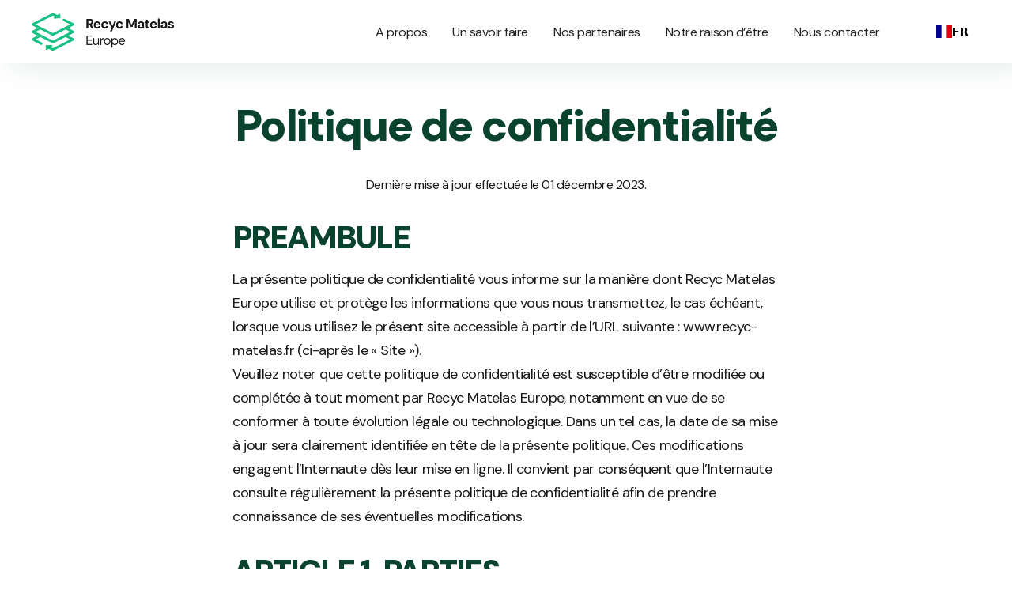

--- FILE ---
content_type: text/html; charset=utf-8
request_url: http://recyc-matelas.fr/politique-de-confidentialite.html
body_size: 10021
content:
<!DOCTYPE html><!--  This site was created in Webflow. https://www.webflow.com  -->
<!--  Last Published: Mon Dec 11 2023 13:16:21 GMT+0000 (Coordinated Universal Time)  -->
<html data-wf-page="652563caade90301ee3caf8e" data-wf-site="6524fa431571f6661d49711c">
<head>
  <meta charset="utf-8">
  <title>Politique de confidentialité</title>
  <meta content="Politique de confidentialité" property="og:title">
  <meta content="Politique de confidentialité" property="twitter:title">
  <meta content="width=device-width, initial-scale=1" name="viewport">
  <meta content="Webflow" name="generator">
  <link href="css/normalize.css" rel="stylesheet" type="text/css">
  <link href="css/webflow.css" rel="stylesheet" type="text/css">
  <link href="css/recyc-matelas.webflow.css" rel="stylesheet" type="text/css">
  <link href="https://fonts.googleapis.com" rel="preconnect">
  <link href="https://fonts.gstatic.com" rel="preconnect" crossorigin="anonymous">
  <script src="https://ajax.googleapis.com/ajax/libs/webfont/1.6.26/webfont.js" type="text/javascript"></script>
  <script type="text/javascript">WebFont.load({  google: {    families: ["DM Sans:regular,500,600,900"]  }});</script>
  <script type="text/javascript">!function(o,c){var n=c.documentElement,t=" w-mod-";n.className+=t+"js",("ontouchstart"in o||o.DocumentTouch&&c instanceof DocumentTouch)&&(n.className+=t+"touch")}(window,document);</script>
  <link href="images/favicon.png" rel="shortcut icon" type="image/x-icon">
  <link href="images/webclip.png" rel="apple-touch-icon">
  <script type="text/javascript" src="https://cdn.weglot.com/weglot.min.js"></script>
  <script>
    Weglot.initialize({
        api_key: 'wg_6cc5e33dc50507054b973f4a1d01b5135'
    });
</script>
</head>
<body class="body">
  <div class="main">
    <div data-animation="default" class="navbar1_component w-nav" data-easing2="ease" fs-scrolldisable-element="smart-nav" data-easing="ease" data-collapse="medium" data-w-id="32af2662-5966-52aa-b676-d4f61b605701" role="banner" data-duration="400">
      <div class="navbar1_container">
        <a href="index.html" class="navbar1_logo-link w-nav-brand"><img src="images/logo-recycmatelas.png" loading="lazy" alt="Logo recyc matelas
" class="navbar1_logo"></a>
        <nav role="navigation" class="navbar1_menu is-page-height-tablet w-nav-menu">
          <a href="qui-sommes-nous.html" class="navbar1_link w-nav-link">A propos</a>
          <a href="notre-expertise.html" class="navbar1_link w-nav-link">Un savoir faire</a>
          <a href="nos-partenaires.html" class="navbar1_link w-nav-link">Nos partenaires</a>
          <a href="notre-raison-detre.html" class="navbar1_link w-nav-link">Notre raison d’être</a>
          <a href="contact.html" class="navbar1_link w-nav-link">Nous contacter</a>
          <div class="weglot_here"></div>
        </nav>
        <div class="navbar1_menu-button w-nav-button">
          <div class="menu-icon1">
            <div class="menu-icon1_line-top"></div>
            <div class="menu-icon1_line-middle">
              <div class="menu-icon_line-middle-inner"></div>
            </div>
            <div class="menu-icon1_line-bottom"></div>
          </div>
        </div>
      </div>
    </div>
    <section class="section_content">
      <div class="padding-global">
        <div class="content_component">
          <h1 class="text-align-center">Politique de confidentialité</h1>
          <p class="body-m text-align-center">Dernière mise à jour effectuée le 01 décembre 2023.</p>
          <div class="content_txt">
            <h2 id="w-node-_1c8df8d7-a2e0-93d0-5e7f-d3308d13af0b-ee3caf8e">PREAMBULE</h2>
            <p class="body-l">La présente politique de confidentialité vous informe sur la manière dont Recyc Matelas Europe utilise et protège les informations que vous nous transmettez, le cas échéant, lorsque vous utilisez le présent site accessible à partir de l’URL suivante : www.recyc-matelas.fr (ci-après le « Site »).<br>Veuillez noter que cette politique de confidentialité est susceptible d’être modifiée ou complétée à tout moment par Recyc Matelas Europe, notamment en vue de se conformer à toute évolution légale ou technologique. Dans un tel cas, la date de sa mise à jour sera clairement identifiée en tête de la présente politique. Ces modifications engagent l’Internaute dès leur mise en ligne. Il convient par conséquent que l’Internaute consulte régulièrement la présente politique de confidentialité afin de prendre connaissance de ses éventuelles modifications.</p>
          </div>
          <div class="content_txt">
            <h2 id="w-node-_5c7fe0bd-9cdb-1b7c-eca5-a1314cdb0e08-ee3caf8e">ARTICLE 1. PARTIES</h2>
            <p class="body-l">La présente politique de confidentialité est applicable entre l’éditeur du Site à savoir Recyc Matelas Europe, ci-après « Recyc Matelas Europe », et toute personne se connectant au Site, ci-après « l’Internaute ».</p>
          </div>
          <div class="content_txt">
            <h2 id="w-node-_23e76cce-7265-5d20-39ac-68b4bbee8ba7-ee3caf8e">ARTICLE 2. DEFINITIONS</h2>
            <p class="body-l">« Contenus du Site » : éléments de toute nature publiés sur le Site, protégés ou non par un droit de propriété intellectuelle, tel que des textes, images, designs, présentations, vidéos, schémas, structures, bases de données ou logiciels. <br>« Internaute » : toute personne se connectant au Site.<br>« Site » : site internet accessible à l’URL www.recyc-matelas.fr, ainsi que les sous-sites, sites miroirs, portails et variations d’URL y afférant.</p>
          </div>
          <div class="content_txt">
            <h2 id="w-node-_68b2740f-7f0f-0f75-d69e-570664f0a416-ee3caf8e">ARTICLE 3. CHAMP D’APPLICATION</h2>
            <p class="body-l">La présente politique de confidentialité est applicable à tout Internaute. Votre simple navigation sur le Site emporte votre acceptation pleine et entière de celle-ci. L’Internaute reconnaît la valeur de preuve des systèmes d&#x27;enregistrement automatique de Recyc Matelas Europe et, sauf pour lui d&#x27;apporter preuve contraire, il renonce à les contester<br>en cas de litige.<br>L&#x27;acceptation de la présente politique de confidentialité suppose de la part des Internautes qu&#x27;ils jouissent de la capacité juridique nécessaire pour cela ou qu’ils aient au moins 16 ans, ou à défaut qu&#x27;ils en aient l&#x27;autorisation d&#x27;un tuteur ou d&#x27;un curateur s&#x27;ils sont incapables, de leur représentant légal s&#x27;ils ont moins de 16 ans, ou encore qu&#x27;ils soient titulaires d&#x27;un mandat s&#x27;ils agissent pour le compte d&#x27;une personne morale.</p>
          </div>
          <div class="content_txt">
            <h2 id="w-node-_35c601f3-13bf-58a0-c217-4e01cdb9f27a-ee3caf8e">ARTICLE 4. DONNEES PERSONNELLES</h2>
            <p class="body-l">Conformément au Règlement général sur la protection des données (RGPD) adopté par le Parlement européen le 14 avril 2016 et à la législation nationale en vigueur, Recyc Matelas Europe vous fournit les informations suivantes :</p>
            <h3 id="w-node-_752d4453-07e2-49db-1191-b34bf3f3458f-ee3caf8e">4.1 Identité du responsable du traitement</h3>
            <p class="body-l">Le responsable de la collecte et des données traitées est Recyc Matelas Europe, 174 Avenue Charles-de-Gaulle, 92200 Neuilly-sur-Seine, SIREN 520 724 162.</p>
            <h3 id="w-node-b8743d4b-c597-fc4a-b06b-3d2b0a3c83ed-ee3caf8e">4.2 Identité du Délégué à la protection des données</h3>
            <p class="body-l">Le Délégué à la protection des données est le cabinet Deshoulières Avocats Associés, 121 boulevard de Sébastopol, 75002 Paris, SIREN 879 733 947, contact@deshoulieres-avocats.com.</p>
            <h3 id="w-node-c20806d2-4047-b35d-5d97-dff3ca4b8895-ee3caf8e">4.3 Collecte de données par Recyc Matelas Europe</h3>
            <h4 id="w-node-_41d74055-277d-32cb-96ff-68dd925efa3e-ee3caf8e">4.3.1 Données collectées</h4>
            <h5 id="w-node-aec65d69-3ba2-cdc5-ea74-b834e672aca7-ee3caf8e">4.3.1.1 Données collectées lors de la navigation</h5>
            <p class="body-l">Lors de la navigation sur le Site, vous consentez à ce que Recyc Matelas Europe collecte les informations relatives à vos données de connexion (horaires, pages consultées, adresse IP…).</p>
            <h5 id="w-node-_2ba27684-a3ad-5093-c0b8-1a2be4a43013-ee3caf8e">4.3.1.1 Données collectées lors de l’utilisation du formulaire de contact</h5>
            <p class="body-l">L’utilisation du formulaire de contact par l’Internaute suppose la collecte par Recyc Matelas Europe des données personnelles suivantes :<br>- Nom ;<br>- Prénom ;<br>- Adresse e-mail.</p>
            <h4 id="w-node-_464b9997-8bed-19bd-acae-321a9b4e421f-ee3caf8e">4.3.2 Finalités de la collecte de données personnelles</h4>
            <p class="body-l">Les données collectées lors de la navigation font l&#x27;objet d&#x27;un traitement automatisé ayant pour finalité de développer, exploiter, améliorer, fournir et gérer le Site.<br>Les données collectées lors de l’utilisation du formulaire de contact font l&#x27;objet d&#x27;un traitement automatisé ayant pour finalité de :<br>- Vérifier l&#x27;identité de l’Internaute ;<br>- Apporter une réponse circonstanciée à l&#x27;Internaute ;<br>- Assurer et améliorer la sécurité des services ;<br>- Développer, exploiter, améliorer, fournir et gérer le Site.</p>
            <h4 id="w-node-_22ff7573-da97-6838-7a61-fe15fe5f95be-ee3caf8e">4.3.3 Bases juridiques du traitement</h4>
            <p class="body-l">Les données collectées lors de la navigation ont pour base juridique l’intérêt légitime de Recyc Matelas Europe, à savoir obtenir une sécurité et un fonctionnement améliorés du Site.<br>Les données collectées lors de l’utilisation du formulaire de contact ont pour base juridique le consentement des personnes concernées.</p>
            <h4 id="w-node-d7114e7a-1056-3abf-bc9a-5c39ee1e296f-ee3caf8e">4.3.4 Destinataires internes des données</h4>
            <p class="body-l">Les données collectées sont consultables uniquement par les membres de la direction de Recyc Matelas Europe ainsi que par le personnel chargé de la gestion du site internet, et ne sont jamais rendues librement visualisables par une personne physique tierce.</p>
            <h4 id="w-node-_8390b70c-2b51-85d6-518a-c2c1ac3b49a0-ee3caf8e">4.3.5 Durée de conservation des données personnelles</h4>
            <p class="body-l">Les données personnelles collectées lors de la navigation sont conservées pendant une durée raisonnable nécessaire à la bonne administration du Site et pour un maximum de 12 mois, ou jusqu’au retrait du consentement des personnes concernées.<br>Les données personnelles collectées lors de l’utilisation du formulaire contact sont conservées pendant une durée raisonnable nécessaire à la bonne gestion de la demande de l’Internaute, et pour un maximum de 12 mois.<br>A l’issue de chacun de ces délais, Recyc Matelas Europe archivera ces données et les conservera le temps durant lequel sa responsabilité pourra être mise en cause.<br>Passés ce délai de conservation, Recyc Matelas Europe s’engage à supprimer définitivement les données des personnes concernées.</p>
            <h4 id="w-node-_58bd38c7-4cbc-5a4f-4e76-3ff4946e07f2-ee3caf8e">4.3.6 Sécurité et confidentialité des données personnelles</h4>
            <p class="body-l">Les données personnelles sont conservées dans des conditions sécurisées, selon les moyens actuels de la technique, dans le respect des dispositions du Règlement général pour la protection des données et de la législation nationale en vigueur.</p>
            <h4 id="w-node-f335af19-f33a-c792-0cab-0b7a9afd8081-ee3caf8e">4.3.7 Minimisation des données personnelles</h4>
            <p class="body-l">Recyc Matelas Europe peut également collecter et traiter toute donnée transmise volontairement par un Internaute, notamment lors de l’envoi d’un email à l’adresse de contact.<br>Recyc Matelas Europe oriente les Internautes autant que possible lorsqu’ils fournissent des données à caractère personnel inutiles ou superflues.<br>Recyc Matelas Europe s’engage à ne conserver et traiter que les données strictement nécessaires à ses activités, et supprimera toute donnée reçue non utile dans les plus brefs délais.</p>
            <h3 id="w-node-f5334b89-7896-b2d0-4a99-ce34a91c95e9-ee3caf8e">4.4 Respects des droits</h3>
            <p class="body-l">Vous disposez des droits suivants concernant vos données personnelles, que vous pouvez exercer en nous écrivant à notre adresse postale ou en adressant un email à l’adresse suivante :<br>servicerh@recyc-matelas.fr</p>
            <h4 id="w-node-c10635a2-eafb-bc3a-b090-d389777af534-ee3caf8e">4.4.1 Droit d’information, d’accès et de communication des données</h4>
            <p class="body-l">Vous avez la possibilité d’accéder aux données personnelles qui vous concernent. En raison de l’obligation de sécurité et de confidentialité dans le traitement des données à caractère personnel qui incombe à Recyc Matelas Europe votre demande sera uniquement traitée si vous rapportez la preuve de votre identité, notamment par la production d’un scan de votre titre d’identité valide (en cas de demande par email) ou d’une photocopie signée de<br>votre titre d’identité valide (en cas de demande adressée par écrit), tous deux accompagnés de la mention « j’atteste sur l’honneur que la copie de cette pièce d’identité est conforme à l’original. Fait à … le … », suivie de votre signature. Pour vous aider dans votre démarche, vous trouverez ici  un modèle de courrier élaboré par la<br>Cnil.</p>
            <h4 id="w-node-_4afc40b7-21ca-1cb8-d176-fbbb7f4dfba3-ee3caf8e">4.4.2 Droit de rectification, de suppression et droit à l’oubli des données</h4>
            <p class="body-l">Vous avez la possibilité de demander la rectification, la mise à jour, le verrouillage ou encore l’effacement de vos données personnelles qui peuvent s’avérer le cas échéant inexactes, erronées, incomplètes ou obsolètes.<br>Vous pouvez également définir des directives générales et particulières relatives au sort des données à caractère personnel après votre décès. Le cas échéant, les héritiers d’une personne décédée peuvent exiger de prendre en considération le décès de leur proche et/ou de procéder aux mises à jour nécessaires.<br>Pour vous aider dans votre démarche, vous trouverez ici  un modèle de courrier élaboré par la Cnil.</p>
            <h4 id="w-node-_36342d65-de04-1998-dc0b-36c3ee21e560-ee3caf8e">4.4.3 Droit d’opposition au traitement de données</h4>
            <p class="body-l">Vous avez la possibilité de vous opposer à un traitement de vos données personnelles.</p>
            <p class="body-l">Pour se faire, il vous conviendra d’adresser un email à l’adresse suivante : servicerh@recyc-matelas.fr . Dans ce mail, vous faudra préciser les données que vous souhaitez voir supprimer ainsi que les raisons justifiant cette demande, sauf cas de prospection commerciale.</p>
            <h4 id="w-node-d3597568-0c28-525c-cb82-590ff7e4e161-ee3caf8e">4.4.4 Droit à la portabilité des données</h4>
            <p class="body-l">Vous avez le droit de recevoir les données personnelles que vous nous avez fournies dans un format transférable, ouvert et lisible.</p>
            <h4 id="w-node-_85de7562-6e30-0a4a-3c5c-5551639bf685-ee3caf8e">4.4.5 Droit à la limitation du traitement</h4>
            <p class="body-l">Vous avez le droit de demander que le traitement de vos données personnelles par Recyc Matelas Europe soit limité. Ainsi, vos données ne pourront qu’être conservées et non plus utilisées par Recyc Matelas Europe.</p>
            <h4 id="w-node-_4648216c-347e-3352-9568-3be0ad175e51-ee3caf8e">4.4.6 Retrait du consentement</h4>
            <p class="body-l">Votre consentement est indispensable au traitement de vos données par Recyc Matelas Europe. Toutefois, il vous est possible de retirer celui-ci à tout moment. Ce retrait conduira à la suppression des données personnelles vous concernant.<br>Les services nécessitant le traitement de vos données par Recyc Matelas Europe ne seront néanmoins plus accessibles.</p>
            <h4 id="w-node-f80c9f57-872f-8bff-81c0-29979ad0d13d-ee3caf8e">4.4.7 Délais de réponse</h4>
            <p class="body-l">Recyc Matelas Europe s’engage à répondre à votre demande d’accès, de rectification ou d’opposition ou toute autre demande complémentaire d’informations dans un délai raisonnable qui ne saurait dépasser 1 mois à compter de la réception de votre demande.</p>
            <h4 id="w-node-_3264401d-7a6b-5ad7-5b86-84665014374b-ee3caf8e">4.4.8 Plainte auprès de l’autorité compétente</h4>
            <p class="body-l">Si vous considérez que Recyc Matelas Europe ne respecte pas ses obligations au regard de vos informations personnelles, vous pouvez adresser une plainte ou une demande auprès de l’autorité compétente. En France, l’autorité compétente est la Cnil à laquelle vous pouvez adresser une demande <a href="https://www.cnil.fr/fr/plaintes/internet">ici</a> .</p>
            <h3 id="w-node-a1651745-2ffa-4157-1e6f-5165b1cdf3f5-ee3caf8e">4.5 Transfert des données collectées</h3>
            <h4 id="w-node-_7ceb00c5-1a06-550f-fa07-659d2cc13e05-ee3caf8e">4.5.1 Transfert à des partenaires</h4>
            <p class="body-l">Recyc Matelas Europe vous informe que nous avons recours à des prestataires habilités pour faciliter le recueil et le traitement des données que vous nous avez communiquées. Ces prestataires peuvent être situés en dehors de l’Union Européenne et ont communication des données recueillies sur le Site.<br>Recyc Matelas Europe s’est préalablement assuré de la mise en œuvre par ses prestataires de garanties adéquates et du respect de conditions strictes en matière de confidentialité, d’usage et de protection des données.<br>L’Internaute consent à ce que les données collectées soient transmises par Recyc Matelas Europe à ses partenaires et fassent l’objet d’un traitement par ces partenaires dans le cadre des services tiers, à savoir :</p>
            <h5 id="w-node-f8cd1cef-142b-8e47-845d-7ee2bb31a38e-ee3caf8e">Répertoire des sous-traitants</h5>
            <div id="w-node-e53337fd-c340-b585-6213-98bb4153accc-ee3caf8e" class="sous-traitant">
              <p class="body-l"><strong>Partenaire :</strong> Linkedin</p>
              <p class="body-l"><strong>Pays destinataire : </strong>Etats-Unis</p>
              <p class="body-l"><strong>Traitement réalisé : </strong>Gestion des avis des personnes sur des produits, services ou contenus</p>
              <p class="body-l"><strong>Garanties : </strong>https://fr.linkedin.com/legal/privacy-policy?#share</p>
            </div>
            <div id="w-node-_7a306f29-f0af-b965-49da-74153d49e79a-ee3caf8e" class="sous-traitant">
              <p class="body-l"><strong>Partenaire :</strong> Microsoft Outlook</p>
              <p class="body-l"><strong>Pays destinataire : </strong>Etats-Unis</p>
              <p class="body-l"><strong>Traitement réalisé : </strong>Service d&#x27;envoi de courrier électronique</p>
              <p class="body-l"><strong>Garanties : </strong>https://privacy.microsoft.com/fr-fr/privacystatement</p>
            </div>
            <div id="w-node-_2ca9a674-71db-f4c6-0ce3-180042946d14-ee3caf8e" class="sous-traitant">
              <p class="body-l"><strong>Partenaire :</strong> Webflow</p>
              <p class="body-l"><strong>Pays destinataire : </strong>Etats-Unis</p>
              <p class="body-l"><strong>Traitement réalisé : </strong>Hébergement de site internet</p>
              <p class="body-l"><strong>Garanties : </strong>https://webflow.com/legal/eu-privacy-policy</p>
            </div>
            <h4 id="w-node-_9ede2981-3af7-dcef-9085-fafa3ea303cc-ee3caf8e">4.5.2 Transfert sur réquisition ou décision judiciaire</h4>
            <p class="body-l">L’Internaute consent également à ce que Recyc Matelas Europe communique les données collectées à toute personne, sur réquisition d’une autorité étatique ou sur décision judiciaire.</p>
            <h4 id="w-node-_62966e95-7870-e15b-fc6d-b956417df0f9-ee3caf8e">4.5.3 Transfert dans le cadre d&amp;#39;une fusion ou d&amp;#39;une acquisition</h4>
            <p class="body-l">Si Recyc Matelas Europe est impliquée dans une fusion, une vente d&amp;#39;actifs, une opération de financement, une liquidation ou banqueroute ou dans une acquisition de tout ou partie de son activité par une autre société, l’Internaute consent à ce que les données collectées soient transmises par Recyc Matelas Europe à cette société et que cette société opère les traitements de données personnelles visés dans la présente politique confidentialité au lieu et place de Recyc Matelas Europe.</p>
          </div>
          <div class="content_txt">
            <h2 id="w-node-_7e259718-ce57-8a86-5e2b-8e6a1ea48a05-ee3caf8e">ARTICLE 5. PROPRIETE INTELLECTUELLE</h2>
            <h3 id="w-node-_7e259718-ce57-8a86-5e2b-8e6a1ea48a07-ee3caf8e">5.1 Protection légale des Contenus du Site</h3>
            <p class="body-l">Les Contenus du Site sont susceptibles d&#x27;être protégés par le droit d&#x27;auteur et le droit des bases de données. Toute représentation, reproduction, traduction, adaptation ou transformation, intégrale ou partielle, réalisée illégalement et sans le consentement de Recyc Matelas Europe ou de ses ayants droit ou ayants cause constitue une violation des Livres I et III du Code de la propriété intellectuelle et sera susceptible de donner lieu à des poursuites judiciaires pour contrefaçon.</p>
            <h3 id="w-node-_7e259718-ce57-8a86-5e2b-8e6a1ea48a0b-ee3caf8e">5.2 Protection contractuelle des Contenus du Site</h3>
            <p class="body-l">L&#x27;internaute s&#x27;engage contractuellement à l&#x27;égard de Recyc Matelas Europe à ne pas utiliser, reproduire ou représenter, de quelque manière que ce soit, les Contenus du Site, qu&#x27;ils soient ou non protégés par un droit de propriété intellectuelle, à une autre fin que celle de leur lecture par un robot ou un navigateur. Cette interdiction n&#x27;est pas applicable aux robots d&#x27;indexation ayant pour seul objet de scanner le contenu du Site aux fins d&#x27;indexation.</p>
          </div>
          <div class="content_txt">
            <h2 id="w-node-_604c42b1-3427-8387-61c3-30cd7f615285-ee3caf8e">ARTICLE 6. STIPULATIONS FINALES</h2>
            <h3 id="w-node-_604c42b1-3427-8387-61c3-30cd7f615287-ee3caf8e">6.1 Modifications</h3>
            <p class="body-l">La présente Politique de confidentialité peut être modifiée à tout moment par Recyc Matelas Europe. Les conditions applicables à l’Internaute sont celles en vigueur lors de sa connexion sur le Site, toute nouvelle connexion au Site emportant acceptation le cas échéant des nouvelles conditions.</p>
            <h3 id="w-node-e5703904-670c-0486-805f-fb7bbcc5a6a5-ee3caf8e">6.2 Entièreté</h3>
            <p class="body-l">La nullité d&#x27;une des clauses du présent contrat n&#x27;entraînera pas la nullité des autres clauses du contrat ou du contrat dans sa globalité, qui garderont leur plein effet et portée. Dans une telle hypothèse, les parties devront dans la mesure du possible remplacer la stipulation annulée par une stipulation valable correspondant à l&#x27;esprit et à l&#x27;objet des présentes.</p>
            <h3 id="w-node-_8742f380-eb56-42ff-cdf4-e36c77a0405a-ee3caf8e">6.3 Non-renonciation</h3>
            <p class="body-l">L&#x27;absence d&#x27;exercice par Recyc Matelas Europe des droits qui lui sont reconnus par les présentes ne pourra en aucun cas être interprétée comme une renonciation à faire valoir lesdits droits.</p>
            <h3 id="w-node-eceefeaf-223b-c93d-9eb2-31ae18c2a334-ee3caf8e">6.4 Langues</h3>
            <p class="body-l">Les présentes conditions sont proposées en français.</p>
            <h3 id="w-node-_604c42b1-3427-8387-61c3-30cd7f61528b-ee3caf8e">6.5 Clauses abusives</h3>
            <p class="body-l">Les stipulations des présentes conditions s&#x27;appliquent sous réserve du respect des dispositions impératives du Code de la consommation concernant les clauses abusives dans les contrats conclus entre un professionnel et un consommateur.</p>
          </div>
          <div class="content_txt">
            <h2 id="w-node-_54ab2f72-c208-ac11-c3a5-66f716d541c3-ee3caf8e">ARTICLE 7. LITIGES</h2>
            <h3 id="w-node-_3e68ee94-b96b-2cec-9277-1e10d7af7aa0-ee3caf8e">7.1 Droit applicable</h3>
            <p class="body-l">La présente Politique de confidentialité est soumise à l&#x27;application du droit français et de la règlementation européenne, notamment le Règlement européen sur la protection des données.</p>
            <h3 id="w-node-cdb28c9d-6c10-07e1-43b4-a153b263c369-ee3caf8e">7.2 Litiges</h3>
            <p class="body-l">En vertu de l’ordonnance n°2015-1033 du 20 août 2015, tous litiges qui pourraient survenir dans le cadre de l&#x27;exécution des présentes conditions générales et dont la solution n’aura pu être trouvée préalablement à l’amiable entre les parties devra être soumis à un médiateur agréé.</p>
            <h3 id="w-node-_188f3a13-434f-6934-5efe-e8b8f0514dc5-ee3caf8e">7.3 Arbitrage</h3>
            <p class="body-l">Tout litige relatif au présent contrat ou en relation avec celui-ci sera tranché par voie d’arbitrage conformément au règlement FastArbitre de l’Institut digital d’arbitrage et de médiation.</p>
          </div>
        </div>
      </div>
    </section>
    <footer class="footer_component">
      <div class="w-layout-grid footer_bottom-wrapper">
        <a href="index.html" id="w-node-d266c042-2f15-43ee-dd99-ac15dc8d2657-dc8d2652" class="footer_logo-link w-nav-brand"><img src="images/logo-recycmatelas-white.png" loading="lazy" alt="Logo recyc matelas blanc" class="footer_logo"></a>
        <div id="w-node-d266c042-2f15-43ee-dd99-ac15dc8d2659-dc8d2652" class="footer_divider"></div>
        <div class="w-layout-grid footer_link-wrapper">
          <div id="w-node-d266c042-2f15-43ee-dd99-ac15dc8d265b-dc8d2652" class="footer_credit-text">2023 Recyc Matelas. Tout droit réservé.</div>
          <div id="w-node-d266c042-2f15-43ee-dd99-ac15dc8d265d-dc8d2652" class="footer_round">・</div>
          <a href="politique-de-confidentialite.html" aria-current="page" class="footer_legal-link w--current">Politique de confidentialité</a>
          <div id="w-node-d266c042-2f15-43ee-dd99-ac15dc8d2661-dc8d2652" class="footer_round">・</div>
          <a href="mentions-legales.html" class="footer_legal-link">Mentions légales</a>
          <div id="w-node-d266c042-2f15-43ee-dd99-ac15dc8d2665-dc8d2652" class="footer_round">・</div>
          <div id="w-node-d266c042-2f15-43ee-dd99-ac15dc8d2667-dc8d2652" class="footer_divider"></div>
          <div class="footer_legal-social">
            <a href="#" class="footer_legal-link">Suivez-nous sur</a>
            <a href="https://www.linkedin.com/company/recyc-matelas/" target="_blank" class="footer4_social-link w-inline-block">
              <div class="icon-embed-xsmall w-embed"><svg width="100%" height="100%" viewbox="0 0 24 24" fill="none" xmlns="http://www.w3.org/2000/svg">
                  <path fill-rule="evenodd" clip-rule="evenodd" d="M4.5 3C3.67157 3 3 3.67157 3 4.5V19.5C3 20.3284 3.67157 21 4.5 21H19.5C20.3284 21 21 20.3284 21 19.5V4.5C21 3.67157 20.3284 3 19.5 3H4.5ZM8.52076 7.00272C8.52639 7.95897 7.81061 8.54819 6.96123 8.54397C6.16107 8.53975 5.46357 7.90272 5.46779 7.00413C5.47201 6.15897 6.13998 5.47975 7.00764 5.49944C7.88795 5.51913 8.52639 6.1646 8.52076 7.00272ZM12.2797 9.76176H9.75971H9.7583V18.3216H12.4217V18.1219C12.4217 17.742 12.4214 17.362 12.4211 16.9819V16.9818V16.9816V16.9815V16.9812C12.4203 15.9674 12.4194 14.9532 12.4246 13.9397C12.426 13.6936 12.4372 13.4377 12.5005 13.2028C12.7381 12.3253 13.5271 11.7586 14.4074 11.8979C14.9727 11.9864 15.3467 12.3141 15.5042 12.8471C15.6013 13.1803 15.6449 13.5389 15.6491 13.8863C15.6605 14.9339 15.6589 15.9815 15.6573 17.0292V17.0294C15.6567 17.3992 15.6561 17.769 15.6561 18.1388V18.3202H18.328V18.1149C18.328 17.6629 18.3278 17.211 18.3275 16.7591V16.759V16.7588C18.327 15.6293 18.3264 14.5001 18.3294 13.3702C18.3308 12.8597 18.276 12.3563 18.1508 11.8627C17.9638 11.1286 17.5771 10.5211 16.9485 10.0824C16.5027 9.77019 16.0133 9.5691 15.4663 9.5466C15.404 9.54401 15.3412 9.54062 15.2781 9.53721L15.2781 9.53721L15.2781 9.53721C14.9984 9.52209 14.7141 9.50673 14.4467 9.56066C13.6817 9.71394 13.0096 10.0641 12.5019 10.6814C12.4429 10.7522 12.3852 10.8241 12.2991 10.9314L12.2991 10.9315L12.2797 10.9557V9.76176ZM5.68164 18.3244H8.33242V9.76733H5.68164V18.3244Z" fill="white
"></path>
                </svg></div>
            </a>
          </div>
        </div>
      </div>
    </footer>
  </div>
  <script src="https://d3e54v103j8qbb.cloudfront.net/js/jquery-3.5.1.min.dc5e7f18c8.js?site=6524fa431571f6661d49711c" type="text/javascript" integrity="sha256-9/aliU8dGd2tb6OSsuzixeV4y/faTqgFtohetphbbj0=" crossorigin="anonymous"></script>
  <script src="js/webflow.js" type="text/javascript"></script>
</body>
</html>

--- FILE ---
content_type: text/css
request_url: http://recyc-matelas.fr/css/recyc-matelas.webflow.css
body_size: 8985
content:
:root {
  --font-family: "DM Sans", sans-serif;
  --sherwood-green: #09422d;
  --ranggoon-green: #181818;
  --dark-mint-green: #1ac185;
  --deep-sea: #118259;
  --white: white;
  --white-smoke: #f4f4f4;
  --greenish-turquoise: #0af7a0;
  --error-red-40: #fff2f4;
  --carbon-grey: #5c5c5c;
  --error-red: #df0000;
  --frosted-mint: #e2fff4;
  --pale-turquoise: #9ef8d7;
  --approval-green: #0eab43;
}

.w-layout-grid {
  grid-row-gap: 16px;
  grid-column-gap: 16px;
  grid-template-rows: auto auto;
  grid-template-columns: 1fr 1fr;
  grid-auto-columns: 1fr;
  display: grid;
}

.w-checkbox {
  margin-bottom: 5px;
  padding-left: 20px;
  display: block;
}

.w-checkbox:before {
  content: " ";
  grid-area: 1 / 1 / 2 / 2;
  display: table;
}

.w-checkbox:after {
  content: " ";
  clear: both;
  grid-area: 1 / 1 / 2 / 2;
  display: table;
}

.w-checkbox-input {
  float: left;
  margin: 4px 0 0 -20px;
  line-height: normal;
}

.w-checkbox-input--inputType-custom {
  width: 12px;
  height: 12px;
  border: 1px solid #ccc;
  border-radius: 2px;
}

.w-checkbox-input--inputType-custom.w--redirected-checked {
  background-color: #3898ec;
  background-image: url('https://d3e54v103j8qbb.cloudfront.net/static/custom-checkbox-checkmark.589d534424.svg');
  background-position: 50%;
  background-repeat: no-repeat;
  background-size: cover;
  border-color: #3898ec;
}

.w-checkbox-input--inputType-custom.w--redirected-focus {
  box-shadow: 0 0 3px 1px #3898ec;
}

h1 {
  font-family: var(--font-family);
  color: var(--sherwood-green);
  letter-spacing: -.175rem;
  margin-top: 0;
  margin-bottom: 0;
  font-size: 3.5rem;
  font-weight: 900;
  line-height: 110%;
}

h2 {
  font-family: var(--font-family);
  color: var(--sherwood-green);
  letter-spacing: -.125rem;
  margin-top: 0;
  margin-bottom: 0;
  font-size: 2.5rem;
  font-weight: 900;
  line-height: 110%;
}

h3 {
  font-family: var(--font-family);
  color: var(--sherwood-green);
  letter-spacing: -.1rem;
  margin-top: 0;
  margin-bottom: 0;
  font-size: 2rem;
  font-weight: 700;
  line-height: 150%;
}

h4 {
  font-family: var(--font-family);
  color: var(--sherwood-green);
  letter-spacing: -.075rem;
  margin-top: 0;
  margin-bottom: 0;
  font-size: 1.5rem;
  font-weight: 900;
  line-height: 130%;
}

h5 {
  color: var(--sherwood-green);
  letter-spacing: -.0625rem;
  margin-top: 0;
  margin-bottom: 0;
  font-size: 1.25rem;
  font-weight: 900;
  line-height: 130%;
}

a {
  text-decoration: underline;
}

.container-1160 {
  max-width: 1160px;
  overflow: visible;
}

.section-styleguide {
  padding-top: 160px;
  padding-bottom: 160px;
}

.body {
  font-family: var(--font-family);
  color: var(--ranggoon-green);
}

.body-l {
  letter-spacing: -.03375rem;
  margin-bottom: 0;
  font-size: 1.125rem;
  line-height: 170%;
}

.body-l.semibold {
  font-weight: 600;
}

.body-l.text-align-center {
  text-align: center;
}

.body-m {
  letter-spacing: -.03rem;
  margin-bottom: 0;
  font-size: 1rem;
  line-height: 160%;
}

.body-m.semibold {
  font-weight: 600;
}

.body-s {
  letter-spacing: -.02625rem;
  margin-bottom: 0;
  font-size: .875rem;
  line-height: 130%;
}

.body-s.semibold {
  font-weight: 600;
}

.label-l {
  letter-spacing: -.03375rem;
  margin-bottom: 0;
  font-size: 1.125rem;
  line-height: 110%;
}

.label-l.semibold {
  font-weight: 600;
}

.label-m {
  letter-spacing: -.03rem;
  margin-bottom: 0;
  font-size: 1rem;
  line-height: 110%;
}

.label-m.semibold {
  font-weight: 600;
}

.label-m.semibold.is-green {
  color: var(--dark-mint-green);
}

.label-m.text-align-left {
  text-align: left;
}

.label-s {
  letter-spacing: -.02625rem;
  margin-bottom: 0;
  font-size: .875rem;
  line-height: 110%;
}

.label-s.semibold {
  font-weight: 600;
}

.mention {
  letter-spacing: -.0225rem;
  margin-bottom: 0;
  font-size: .75rem;
  font-weight: 400;
  line-height: 110%;
}

.mention.medium {
  font-weight: 500;
}

.btn {
  background-color: var(--dark-mint-green);
  color: var(--ranggoon-green);
  text-align: center;
  letter-spacing: -.03rem;
  border-radius: 3rem;
  padding: 1rem 1.5rem;
  font-size: 1rem;
  font-weight: 600;
  line-height: 110%;
  transition: all .3s;
}

.btn:hover {
  background-color: var(--deep-sea);
  color: var(--white);
}

.btn.is-secondary {
  border: 1px solid var(--dark-mint-green);
  background-color: rgba(255, 255, 255, 0);
}

.btn.is-secondary:hover {
  border-color: var(--deep-sea);
  color: var(--ranggoon-green);
}

.btn.is-secondary.is-border-white {
  border-color: var(--white);
}

.btn.is-secondary.is-border-white:hover {
  border-color: var(--white-smoke);
}

.btn.is-secondary.is-txt-white {
  color: var(--white);
}

.btn.is-secondary.is-txt-white:hover {
  border-color: var(--greenish-turquoise);
}

.btn.is-white {
  background-color: var(--white);
}

.btn.is-white:hover {
  background-color: var(--white-smoke);
  color: var(--ranggoon-green);
}

.navbar1_container {
  width: 100%;
  height: 100%;
  justify-content: space-between;
  align-items: center;
  margin-left: auto;
  margin-right: auto;
  display: flex;
}

.navbar1_menu {
  align-items: center;
  display: flex;
  position: static;
}

.navbar1_menu-button {
  padding: 0;
}

.navbar1_component {
  width: 100%;
  height: auto;
  min-height: 4.5rem;
  border-bottom: 0px none var(--white);
  background-color: var(--white);
  align-items: center;
  padding: 1rem 2.5rem;
  display: flex;
  position: fixed;
  box-shadow: 16px 0 40px rgba(5, 85, 56, .15);
}

.navbar1_logo-link {
  padding-left: 0;
}

.navbar1_link {
  letter-spacing: -.03rem;
  padding: .5rem 1rem;
  font-size: 1rem;
  line-height: 110%;
}

.navbar1_link:hover {
  font-weight: 600;
}

.navbar1_link.w--current {
  color: var(--deep-sea);
}

.navbar1_logo {
  height: 3rem;
}

.section_header {
  padding: 8rem 4rem 4rem;
}

.header_component {
  grid-column-gap: 5rem;
  grid-row-gap: 4rem;
  grid-template-rows: auto;
  grid-template-columns: 1.25fr 1fr;
  grid-auto-columns: 1fr;
  align-items: center;
  display: grid;
}

.header_image {
  width: 100%;
}

.button-group {
  grid-column-gap: 1rem;
  grid-row-gap: 1rem;
  flex-wrap: wrap;
  align-items: center;
  margin-top: 0;
  display: flex;
}

.padding-global {
  padding: 4rem;
}

.header_h1-tag {
  background-color: var(--deep-sea);
  color: var(--white);
  border-radius: 3rem;
  margin-left: -1.5rem;
  padding-left: 1.5rem;
  padding-right: 1.5rem;
}

.header_h1 {
  margin-top: 0;
  margin-bottom: 1rem;
}

.icon-embed-xsmall {
  width: 1.5rem;
  height: 1.5rem;
  flex-direction: column;
  justify-content: center;
  align-items: center;
  display: flex;
}

.footer_component {
  color: var(--white);
}

.footer_logo-link {
  padding-left: 0;
}

.footer_credit-text {
  letter-spacing: -.03rem;
  font-size: 1rem;
  line-height: 110%;
}

.footer_legal-link {
  color: var(--white);
  letter-spacing: -.03rem;
  font-size: 1rem;
  line-height: 110%;
  text-decoration: none;
}

.footer4_social-link {
  align-items: center;
  font-size: 14px;
  text-decoration: none;
  display: flex;
}

.footer_top-wrapper {
  grid-column-gap: 4vw;
  color: var(--ranggoon-green);
  grid-template-rows: auto;
  grid-template-columns: .25fr 1fr;
  justify-content: space-between;
  align-items: center;
  padding: 4rem;
}

.footer_bottom-wrapper {
  grid-column-gap: 0rem;
  grid-row-gap: 0rem;
  background-color: var(--deep-sea);
  white-space: normal;
  flex-wrap: wrap;
  grid-template-rows: auto;
  grid-template-columns: max-content;
  grid-auto-columns: max-content;
  grid-auto-flow: column;
  justify-content: space-between;
  align-items: center;
  padding: 2.5rem 4rem;
  display: flex;
}

.footer_round {
  font-size: 1rem;
  line-height: 110%;
}

.footer_legal-social {
  grid-column-gap: .25rem;
  grid-row-gap: .25rem;
  align-items: center;
  display: flex;
}

.footer_logo {
  height: 2.5rem;
}

.footer_divider {
  display: none;
}

.icon-1x1-medium {
  width: 5.3rem;
  height: 5rem;
  background-color: var(--white);
  padding-top: .25rem;
  padding-bottom: .25rem;
}

.processus_text-wrapper {
  grid-column-gap: .5rem;
  grid-row-gap: .5rem;
  flex-direction: column;
  display: flex;
}

.processus_timeline-right {
  padding-top: 2.5rem;
  padding-bottom: 2.5rem;
}

.processus_timeline-wrapper {
  position: relative;
}

.layout121_progress-bar {
  width: 1px;
  height: 100%;
  background-color: var(--dark-mint-green);
}

.processus_component {
  grid-column-gap: 5rem;
  grid-row-gap: 4rem;
  grid-template-rows: auto;
  grid-template-columns: 1fr 1fr;
  grid-auto-columns: 1fr;
  align-items: start;
  justify-items: stretch;
  display: grid;
  position: relative;
}

.processus_timeline-icon-wrapper {
  z-index: 1;
  background-color: rgba(0, 0, 0, 0);
  margin-top: -1rem;
  padding: 1rem;
  position: relative;
}

.processus_content-left {
  width: 46ch;
  grid-column-gap: .75rem;
  grid-row-gap: .75rem;
  flex-direction: column;
  margin-top: 10rem;
  display: flex;
  position: -webkit-sticky;
  position: sticky;
  top: 10rem;
}

.processus_timeline-left {
  flex-direction: column;
  justify-content: flex-start;
  align-items: center;
  padding-top: 2.5rem;
  padding-bottom: 2.5rem;
  display: flex;
  position: relative;
}

.processus_timeline-step {
  grid-column-gap: 2.5rem;
  grid-row-gap: 0px;
  grid-template-rows: auto;
  grid-template-columns: max-content 1fr;
}

.processus_progress-bar-wrapper {
  width: 2px;
  height: 87%;
  position: absolute;
  top: 6%;
  left: 3.5rem;
  right: auto;
}

.header_h2-tag {
  background-color: var(--deep-sea);
  color: var(--white);
  border-radius: 3rem;
  margin-left: -.75rem;
  padding-left: .75rem;
  padding-right: .75rem;
}

.header_h2-tag.white {
  background-color: var(--white);
  color: var(--deep-sea);
}

.heading_h4 {
  letter-spacing: -.075rem;
  font-size: 1.5rem;
  font-weight: 900;
  line-height: 130%;
}

.section_reassurance {
  background-color: var(--white-smoke);
  color: var(--sherwood-green);
}

.section_reassurance.background-white {
  background-color: var(--white);
}

.reassurance_grid {
  grid-column-gap: 2rem;
  grid-row-gap: 2rem;
  background-color: var(--dark-mint-green);
  border-radius: 1.5rem;
  grid-template-rows: auto;
  grid-template-columns: 1fr 1fr 1fr;
  padding: 2.5rem;
  box-shadow: 0 10px 40px 16px rgba(26, 193, 133, .3);
}

.reassurance_grid-item {
  grid-column-gap: 1rem;
  grid-row-gap: 1rem;
  flex-direction: column;
  align-items: center;
  display: flex;
}

.reassurance_grid-item-img {
  width: 5rem;
  height: 5rem;
}

.reassurance_grid-item-txt {
  grid-column-gap: .75rem;
  grid-row-gap: .75rem;
  flex-direction: column;
  align-items: center;
  display: flex;
}

.section_insertion {
  color: var(--sherwood-green);
}

.insertion_image {
  width: 100%;
  height: 100%;
  border-radius: 1.5rem;
}

.insertion_component {
  grid-column-gap: 5rem;
  grid-row-gap: 4rem;
  grid-template-rows: auto;
  grid-template-columns: 1fr 1fr;
  grid-auto-columns: 1fr;
  align-items: center;
  display: grid;
}

.insertion_text-wrapper {
  grid-column-gap: .5rem;
  grid-row-gap: .5rem;
  flex-direction: column;
  display: flex;
}

.insertion_item-list {
  grid-column-gap: 1.5rem;
  grid-row-gap: 1.5rem;
  grid-template-rows: auto;
  padding-top: .5rem;
  padding-bottom: .5rem;
}

.big_number {
  color: var(--white);
  -webkit-text-stroke-width: 1px;
  -webkit-text-stroke-color: var(--deep-sea);
  font-size: 4rem;
  font-weight: 900;
  line-height: 1.2;
}

.insertion_content-txt {
  grid-column-gap: 1rem;
  grid-row-gap: 1rem;
  flex-direction: column;
  margin-bottom: 2.5rem;
  display: flex;
}

.demain_content-right {
  grid-column-gap: 1.5rem;
  grid-row-gap: 1.5rem;
  flex-direction: column;
  align-items: flex-start;
  display: flex;
}

.demain_component {
  grid-column-gap: 4rem;
  grid-row-gap: 4rem;
  background-color: var(--dark-mint-green);
  border-radius: 1.5rem;
  grid-template-rows: auto;
  grid-template-columns: 1fr 1fr;
  grid-auto-columns: 1fr;
  align-items: center;
  padding: 3rem;
  display: grid;
  box-shadow: 0 10px 40px 16px rgba(26, 193, 133, .3);
}

.demain_item {
  grid-column-gap: .5rem;
  grid-row-gap: .5rem;
  align-items: flex-start;
  list-style-type: none;
  display: flex;
}

.demain_list {
  grid-column-gap: .75rem;
  grid-row-gap: .75rem;
  flex-direction: column;
  margin-bottom: 0;
  padding-left: 0;
  display: flex;
}

.demain_content-left {
  grid-column-gap: .75px;
  grid-row-gap: .75px;
  flex-direction: column;
  align-items: flex-start;
  display: flex;
}

.section_demain {
  color: var(--sherwood-green);
  background-image: url('../images/background.svg');
  background-position: 0 0;
  background-repeat: no-repeat;
  background-size: cover;
  padding-top: 0;
}

.text-align-center {
  text-align: center;
}

.demain_arrow {
  width: 1rem;
  height: 1rem;
  margin-top: .5rem;
}

.section_partenaire {
  background-color: var(--white-smoke);
}

.partenaire_component {
  grid-column-gap: 4rem;
  grid-row-gap: 4rem;
  grid-template-rows: auto;
  align-items: center;
}

.partenaire_content {
  grid-column-gap: 2rem;
  grid-row-gap: 2rem;
  background-color: var(--dark-mint-green);
  border-radius: 1.5rem;
  grid-template-rows: auto;
  grid-template-columns: 1fr 1fr 1fr;
  grid-auto-columns: 1fr;
  padding: 2.5rem;
  display: grid;
}

.partenaire_item {
  grid-column-gap: 1rem;
  grid-row-gap: 1rem;
  flex-direction: column;
  align-items: stretch;
  display: flex;
}

.footer_link-wrapper {
  grid-column-gap: .25rem;
  grid-row-gap: .25rem;
  align-items: center;
  display: flex;
}

.footer_engagement-grid {
  grid-column-gap: 3rem;
  grid-row-gap: 3rem;
  grid-template-rows: auto;
  grid-template-columns: 1fr 1fr 1fr;
  justify-content: center;
  justify-items: center;
  margin-top: 1.5rem;
  display: flex;
}

.footer_engagement-item {
  grid-column-gap: .5rem;
  grid-row-gap: .5rem;
  flex-direction: column;
  align-items: center;
  display: flex;
}

.footer_engagement-img {
  width: 4.5rem;
  height: 4.5rem;
}

.section_hero {
  background-color: var(--deep-sea);
  color: var(--white);
  padding-top: 5rem;
  padding-bottom: 1rem;
  padding-left: 4rem;
}

.section_hero.is-expertise {
  padding-top: 5rem;
  padding-bottom: 0;
}

.hero_component {
  grid-column-gap: 2rem;
  grid-row-gap: 2rem;
  grid-template-rows: auto;
  grid-template-columns: 1fr 1fr;
  align-items: center;
}

.hero_content {
  grid-column-gap: 1rem;
  grid-row-gap: 1rem;
  flex-direction: column;
  align-items: flex-start;
  display: flex;
}

.hero_content.is-expertise {
  margin-bottom: 1rem;
}

.hero_content-txt {
  grid-column-gap: 1rem;
  grid-row-gap: 1rem;
  flex-direction: column;
  display: flex;
}

.white {
  color: var(--white);
}

.section-ecomobilier.hidden {
  display: none;
}

.ecomobilier_component {
  grid-column-gap: 4rem;
  grid-row-gap: 4rem;
  background-color: var(--dark-mint-green);
  border-radius: 3rem;
  grid-template-rows: auto;
  grid-template-columns: 1fr 1fr;
  grid-auto-columns: 1fr;
  align-items: center;
  padding: 3rem;
  display: grid;
  box-shadow: 0 10px 40px 16px rgba(26, 193, 133, .3);
}

.ecomobilier_content-left {
  grid-column-gap: .75px;
  grid-row-gap: .75px;
  flex-direction: column;
  align-items: flex-start;
  display: flex;
}

.ecomobilier_content-right {
  grid-column-gap: 1.5rem;
  grid-row-gap: 1.5rem;
  flex-direction: column;
  align-items: flex-start;
  display: flex;
}

.partenairecontent_image-wrapper {
  height: 30rem;
  background-image: url('../images/mockup-sac-a-matelas-2022_02.webp');
  background-position: 50%;
  background-repeat: no-repeat;
  background-size: cover;
  border-radius: 1.5rem;
}

.partenairecontent_image-wrapper.syctom {
  background-image: url('../images/syctom.jpg');
}

.partenairecontent_image-wrapper.valdelia {
  background-image: url('../images/logo_Valdelia_avec_baseline-1-1.png');
  background-position: 50%;
  background-size: 24rem;
  background-attachment: scroll;
}

.section_partenairecontent.background-whitesmoke {
  background-color: var(--white-smoke);
  color: var(--sherwood-green);
}

.partenairecontent_component {
  grid-column-gap: 3rem;
  grid-row-gap: 3rem;
  grid-template-rows: auto;
  grid-template-columns: 1fr 1fr;
  grid-auto-columns: 1fr;
  align-items: center;
  display: grid;
}

.partenairecontent_img-container {
  width: 5rem;
  height: 5rem;
  background-color: var(--white);
  border-radius: 20rem;
  justify-content: center;
  align-items: center;
  margin-bottom: 1rem;
  display: flex;
}

.partenairecontent_img-container.background-red {
  background-color: var(--error-red-40);
}

.partenairecontent_txt {
  grid-column-gap: 1rem;
  grid-row-gap: 1rem;
  flex-direction: column;
  margin-bottom: 2rem;
  display: flex;
}

.partenaire_item-img {
  width: 5rem;
  height: 5rem;
  margin-left: auto;
  margin-right: auto;
}

.partenaire_item-img-container {
  width: 10rem;
  height: 8rem;
  background-color: var(--white);
  border-radius: .75rem;
  justify-content: center;
  align-items: center;
  display: flex;
}

.partenairecontent_img {
  width: 3rem;
}

.form-checkbox {
  align-items: flex-start;
  margin-bottom: 0;
  padding-left: 1.25rem;
  display: flex;
}

.section_contact {
  color: var(--sherwood-green);
  padding-top: 4rem;
}

.contact_form-block {
  flex-direction: column;
  align-items: stretch;
  margin-bottom: 0;
}

.contact_image {
  width: 100%;
  height: 40rem;
  object-fit: cover;
  border-radius: 3rem;
  display: block;
}

.error-message {
  background-color: var(--error-red-40);
  border-radius: .75px;
  margin-top: 1.5rem;
  padding: .875rem 1rem;
}

.form-checkbox-icon {
  width: 1.125rem;
  height: 1.125rem;
  min-height: 1.125rem;
  min-width: 1.125rem;
  border: 1px solid var(--dark-mint-green);
  cursor: pointer;
  border-radius: .25rem;
  margin-top: 0;
  margin-left: -1.25rem;
  margin-right: .5rem;
  transition: all .2s;
}

.form-checkbox-icon.w--redirected-checked {
  background-color: var(--dark-mint-green);
  box-shadow: none;
  background-size: 16px 16px;
  border-width: 1px;
  border-color: #000;
}

.form-checkbox-icon.w--redirected-focus {
  box-shadow: none;
  border-color: #000;
}

.form-field-wrapper {
  position: relative;
}

.form-input {
  height: auto;
  min-height: 2.75rem;
  border: 1px solid var(--dark-mint-green);
  background-color: var(--white);
  color: var(--carbon-grey);
  border-radius: .75rem;
  margin-bottom: 0;
  padding: .5rem .75rem;
  font-size: 1rem;
  line-height: 1.6;
}

.form-input:focus {
  border-color: var(--sherwood-green);
}

.form-input::-ms-input-placeholder {
  color: rgba(0, 0, 0, .6);
}

.form-input::placeholder {
  color: rgba(0, 0, 0, .6);
}

.form-input.is-text-area {
  height: auto;
  min-height: 11.25rem;
  padding-top: .75rem;
  padding-bottom: .75rem;
  overflow: auto;
}

.error-text {
  color: var(--error-red);
}

.contact_component {
  grid-column-gap: 5rem;
  grid-row-gap: 4rem;
  grid-template-rows: auto;
  grid-template-columns: 1fr 1fr;
  grid-auto-columns: 1fr;
  align-items: center;
  display: grid;
}

.contact_content {
  grid-column-gap: 1rem;
  grid-row-gap: 1rem;
  flex-direction: column;
  display: flex;
}

.success-message {
  background-color: rgba(0, 0, 0, 0);
  padding: 1.5rem;
}

.contact_form {
  grid-column-gap: 1.5rem;
  grid-row-gap: 1.5rem;
  grid-template-rows: auto auto;
  grid-template-columns: 1fr;
  grid-auto-columns: 1fr;
  display: grid;
}

.contact_heading {
  grid-column-gap: .25rem;
  grid-row-gap: .25rem;
  flex-direction: column;
  display: flex;
}

.contact_form-id {
  grid-column-gap: 1rem;
  grid-row-gap: 1rem;
  grid-template-rows: auto;
  grid-template-columns: 1fr 1fr;
  grid-auto-columns: 1fr;
  justify-content: flex-start;
  display: grid;
}

.infocontact_item {
  min-width: 20rem;
  grid-column-gap: 1rem;
  grid-row-gap: 1rem;
  background-color: var(--white);
  color: var(--ranggoon-green);
  text-align: center;
  border-radius: 1.5rem;
  flex-direction: row;
  justify-content: flex-start;
  align-items: center;
  padding: 2rem;
  text-decoration: none;
  display: flex;
  box-shadow: 10px 0 40px 16px rgba(9, 66, 45, .16);
}

.section_infocontact {
  background-color: var(--dark-mint-green);
}

.infocontact_component {
  grid-column-gap: 1rem;
  grid-row-gap: 1rem;
  flex-wrap: wrap;
  grid-template-rows: auto;
  grid-template-columns: 1fr 1fr 1fr;
  grid-auto-columns: 1fr;
  justify-content: center;
  align-items: center;
  justify-items: center;
  display: flex;
}

.infocontact_icon {
  width: 3.5rem;
  height: 3.5rem;
}

.section_jobs {
  color: var(--sherwood-green);
  background-image: url('../images/job-background.svg');
  background-position: 0 0;
  background-repeat: no-repeat;
  background-size: cover;
}

.jobs_component {
  grid-column-gap: 1rem;
  grid-row-gap: 1rem;
  background-color: var(--dark-mint-green);
  text-align: center;
  border-radius: 1.5rem;
  flex-direction: column;
  align-items: center;
  padding: 2.5rem;
  display: flex;
  box-shadow: 0 10px 40px 16px rgba(26, 193, 133, .3);
}

.jobs_icon {
  width: 5rem;
  height: 5rem;
}

.jobs_content {
  max-width: 100ch;
  grid-column-gap: 1rem;
  grid-row-gap: 1rem;
  flex-direction: column;
  align-items: center;
  display: flex;
}

.section_content {
  padding-top: 4rem;
}

.content_txt {
  width: 60%;
  grid-column-gap: 1rem;
  grid-row-gap: 1rem;
  grid-template-rows: auto auto;
  grid-template-columns: 1fr;
  grid-auto-columns: 1fr;
  margin-left: auto;
  margin-right: auto;
  display: grid;
}

.content_component {
  grid-column-gap: 2rem;
  grid-row-gap: 2rem;
  text-align: left;
  grid-template-rows: auto auto;
  grid-template-columns: 1fr;
  grid-auto-columns: 1fr;
  margin-left: auto;
  margin-right: auto;
  display: grid;
}

.section_valeur {
  background-color: var(--white-smoke);
  color: var(--sherwood-green);
}

.valeur_grid {
  grid-column-gap: 2rem;
  grid-row-gap: 2rem;
  grid-template-rows: auto;
  grid-template-columns: 1fr 1fr 1fr 1fr;
  box-shadow: 0 10px 40px 16px rgba(26, 193, 133, .3);
}

.valeur_grid-item {
  grid-column-gap: 1rem;
  grid-row-gap: 1rem;
  flex-direction: column;
  align-items: flex-start;
  display: flex;
}

.valeur_grid-item-img {
  width: 5rem;
  height: 5rem;
}

.valeur_grid-item-txt {
  grid-column-gap: .75rem;
  grid-row-gap: .75rem;
  flex-direction: column;
  align-items: flex-start;
  display: flex;
}

.valeur_btn {
  grid-column-gap: .75rem;
  grid-row-gap: .75rem;
  display: flex;
}

.valeur_component {
  grid-column-gap: 2.5rem;
  grid-row-gap: 2.5rem;
  background-color: var(--dark-mint-green);
  border-radius: 1.5rem;
  flex-direction: column;
  align-items: center;
  padding: 2.5rem;
  display: flex;
  box-shadow: 0 10px 40px 16px rgba(26, 193, 133, .3);
}

.section_team {
  background-color: var(--white-smoke);
}

.team_component {
  text-align: center;
  flex-direction: column;
  align-items: center;
  display: flex;
}

.team_img {
  width: 100%;
  height: 26rem;
  background-image: url('../images/equipe-recycmatelas.webp');
  background-position: 50% 40%;
  background-repeat: no-repeat;
  background-size: cover;
  border-radius: 1.5rem;
  margin-top: 2.5rem;
}

.section_implantation {
  background-color: var(--frosted-mint);
  color: var(--sherwood-green);
}

.implantation_component {
  grid-column-gap: 5rem;
  grid-row-gap: 5rem;
  grid-template-rows: auto;
  grid-template-columns: 1fr 1fr;
  grid-auto-columns: 1fr;
  align-items: center;
  display: grid;
}

.implantation_h2 {
  grid-column-gap: 1.25rem;
  grid-row-gap: 1.25rem;
  flex-direction: row;
  margin-bottom: 1.5rem;
  display: flex;
}

.list_wrapper {
  grid-column-gap: 1rem;
  grid-row-gap: 1rem;
  flex-direction: column;
  margin-bottom: 0;
  padding-left: 0;
  display: flex;
}

.list_wrapper.is-bloc-ecologique {
  grid-column-gap: 2rem;
  grid-row-gap: 2rem;
}

.list_wrapper-item {
  grid-column-gap: .75rem;
  grid-row-gap: .75rem;
  align-items: flex-start;
  list-style-type: none;
  display: flex;
}

.implantation_grid {
  grid-column-gap: .5rem;
  grid-row-gap: .5rem;
  grid-template-rows: auto auto auto;
  grid-template-columns: 1fr 1fr;
  margin-top: 2rem;
}

.implantation_grid-item {
  grid-column-gap: .5rem;
  grid-row-gap: .5rem;
  border: 1px solid var(--pale-turquoise);
  background-color: var(--white);
  border-radius: 1.5rem;
  flex-direction: column;
  padding: 1.5rem;
  display: flex;
}

.list_arrow {
  margin-top: .5rem;
}

.section_expertise {
  color: var(--sherwood-green);
}

.expertise_component {
  grid-column-gap: 2rem;
  grid-row-gap: 4rem;
  grid-template-rows: auto;
  grid-template-columns: 1fr 1fr;
  grid-auto-columns: 1fr;
  align-items: center;
  display: grid;
}

.expertise_content-txt {
  grid-column-gap: 1rem;
  grid-row-gap: 1rem;
  flex-direction: column;
  align-items: flex-start;
  margin-bottom: 2.5rem;
  display: flex;
}

.expertise_h2 {
  grid-column-gap: .25rem;
  grid-row-gap: .25rem;
  flex-direction: column;
  align-items: flex-start;
  display: flex;
}

.section_economique {
  background-color: var(--frosted-mint);
}

.economique_component {
  grid-column-gap: 2rem;
  grid-row-gap: 2rem;
  grid-template-rows: auto;
  grid-template-columns: 1fr 1fr 1fr;
  grid-auto-columns: 1fr;
  align-items: start;
  justify-items: start;
  display: grid;
}

.economique_item {
  width: 100%;
  grid-column-gap: 1.25rem;
  grid-row-gap: 1.25rem;
  flex-direction: column;
  align-items: flex-start;
  display: flex;
}

.economique_h2 {
  grid-column-gap: 1.5rem;
  grid-row-gap: 1.5rem;
  flex-direction: row;
  justify-content: center;
  align-items: center;
  margin-bottom: 2.5rem;
  display: flex;
}

.economique_txt {
  grid-column-gap: .75rem;
  grid-row-gap: .75rem;
  flex-direction: column;
  display: flex;
}

.ecologique_component {
  grid-column-gap: 3rem;
  grid-row-gap: 3rem;
  grid-template-rows: auto;
  grid-template-columns: 1fr 1fr;
  grid-auto-columns: 1fr;
  align-items: center;
  display: grid;
}

.ecologique_img {
  max-height: 40rem;
  border-radius: 1.5rem;
}

.ecologique_h2 {
  grid-column-gap: 1.5rem;
  grid-row-gap: 1.5rem;
  margin-bottom: 2.5rem;
  display: flex;
}

.mission_icon {
  width: 5rem;
  height: 5rem;
  margin-bottom: 1rem;
}

.mission_component {
  flex-direction: column;
  align-items: flex-start;
  display: flex;
}

.section_mission {
  background-color: var(--white-smoke);
  color: var(--sherwood-green);
  padding: 4rem;
}

.mission_list {
  grid-column-gap: 1rem;
  grid-row-gap: 1rem;
  grid-template-rows: auto;
  grid-template-columns: 1fr 1fr 1fr;
  grid-auto-columns: 1fr;
  align-items: stretch;
  justify-items: start;
  display: grid;
}

.mission_item {
  width: 100%;
  border: 1px solid var(--dark-mint-green);
  background-color: var(--white);
  border-radius: 1.5rem;
  flex-direction: column;
  align-items: center;
  padding: 2rem;
  box-shadow: 0 10px 40px 16px rgba(26, 193, 133, .1);
}

.mission_txt {
  grid-column-gap: .25rem;
  grid-row-gap: .25rem;
  flex-direction: column;
  align-items: flex-start;
  display: flex;
}

.mission_h2 {
  grid-column-gap: 1.5rem;
  grid-row-gap: 1.5rem;
  flex-direction: row;
  justify-content: center;
  align-items: center;
  margin-bottom: 2.5rem;
  display: flex;
}

.section_success {
  padding: 4rem;
}

.success_heading {
  max-width: 80ch;
  grid-column-gap: .25rem;
  grid-row-gap: .25rem;
  text-align: center;
  flex-direction: column;
  justify-content: center;
  align-items: center;
  margin-bottom: 2.5rem;
  margin-left: auto;
  margin-right: auto;
  display: flex;
}

.success_grid {
  grid-column-gap: 1rem;
  grid-row-gap: 1rem;
  grid-template-rows: auto;
  grid-template-columns: 1fr 1fr 1fr 1fr;
}

.success_txt {
  grid-column-gap: .5rem;
  grid-row-gap: .5rem;
  flex-direction: column;
  justify-content: flex-start;
  align-items: stretch;
  display: flex;
}

.success_img {
  width: 100%;
  height: 24rem;
  background-image: url('../images/Clemence-RecycMatelas.jpg');
  background-position: 50%;
  background-repeat: no-repeat;
  background-size: cover;
  border-radius: 1.5rem;
  margin-bottom: 1rem;
}

.success_img._2 {
  background-image: url('../images/emal-recycmatelas.jpg');
}

.success_img._1 {
  background-image: url('../images/mourade-recycmatelas.jpg');
}

.success_img._4 {
  background-image: url('../images/Nertil-recycmatelas.jpg');
}

.heading_h5 {
  font-size: 1.25rem;
  line-height: 130%;
}

.margin-bottom {
  margin-bottom: 2rem;
}

.ecologique_h3 {
  color: var(--ranggoon-green);
  font-size: 1.5rem;
  line-height: 130%;
}

.matiere_image-wrapper {
  width: 100%;
  height: 16rem;
  color: var(--white);
  background-image: linear-gradient(rgba(0, 0, 0, .1), rgba(0, 0, 0, .58)), url('../images/matierelaine.webp');
  background-position: 0 0, 50%;
  background-repeat: repeat, no-repeat;
  background-size: auto, cover;
  border-radius: 1.5rem;
}

.matiere_image-wrapper.latex {
  background-image: linear-gradient(rgba(0, 0, 0, .3), rgba(0, 0, 0, .58)), url('../images/matierelatex.webp');
}

.matiere_image-wrapper.ressorts {
  background-image: linear-gradient(rgba(0, 0, 0, .3), rgba(0, 0, 0, .58)), url('../images/matiereensache.webp');
}

.matiere_image-wrapper.melange {
  background-image: linear-gradient(rgba(0, 0, 0, .3), rgba(0, 0, 0, .58)), url('../images/matieremelange.jpeg');
}

.matiere_image-wrapper.mousse {
  background-image: linear-gradient(rgba(0, 0, 0, .3), rgba(0, 0, 0, .58)), url('../images/matieremousse.webp');
}

.matiere_image-wrapper.multimousse {
  background-image: linear-gradient(rgba(0, 0, 0, .3), rgba(0, 0, 0, .58)), url('../images/matieremultimousse.webp');
}

.matiere_image-wrapper.metal {
  background-image: linear-gradient(rgba(0, 0, 0, .3), rgba(0, 0, 0, .58)), url('../images/matiereressort.jpeg');
}

.matiere_component {
  grid-column-gap: 2rem;
  grid-row-gap: 2rem;
  column-count: 3;
  grid-template-rows: auto auto;
  grid-template-columns: 1fr 1fr 1fr;
  grid-auto-columns: 1fr;
  justify-content: center;
  justify-items: stretch;
  column-gap: 2rem;
  display: grid;
}

.matiere_txt-wrapper {
  height: 100%;
  grid-column-gap: .5rem;
  grid-row-gap: .5rem;
  text-align: center;
  flex-direction: column;
  justify-content: center;
  align-items: center;
  padding-left: 1rem;
  padding-right: 1rem;
  display: flex;
}

@media screen and (max-width: 991px) {
  .container-1160 {
    padding-left: 40px;
    padding-right: 40px;
  }

  .menu-icon1_line-middle {
    width: 24px;
    height: 2px;
    background-color: var(--ranggoon-green);
    justify-content: center;
    align-items: center;
    margin-top: 6px;
    margin-bottom: 6px;
    padding-bottom: 0;
    padding-right: 0;
    display: flex;
  }

  .navbar1_menu {
    -webkit-text-fill-color: inherit;
    background-color: rgba(0, 0, 0, 0);
    background-clip: border-box;
    border-bottom: 1px solid #000;
    padding: 1rem 5% 2rem;
    position: absolute;
    overflow: auto;
  }

  .navbar1_menu.is-page-height-tablet {
    height: 100dvh;
    background-color: var(--white);
    border-bottom-style: none;
    padding-bottom: 6.5rem;
    transition: height .5s;
  }

  .menu-icon1_line-bottom {
    width: 24px;
    height: 2px;
    background-color: var(--ranggoon-green);
    padding-bottom: 0;
    padding-right: 0;
  }

  .navbar1_menu-button.w--open {
    background-color: rgba(0, 0, 0, 0);
  }

  .menu-icon1 {
    width: 48px;
    height: 48px;
    flex-direction: column;
    justify-content: center;
    align-items: center;
    margin-right: -.5rem;
    padding-bottom: 0;
    padding-right: 0;
    display: flex;
  }

  .menu-icon1_line-top {
    width: 24px;
    height: 2px;
    background-color: var(--ranggoon-green);
    padding-bottom: 0;
    padding-right: 0;
  }

  .navbar1_component {
    padding-left: 1.5rem;
    padding-right: 1.5rem;
  }

  .navbar1_link {
    width: auto;
    color: var(--ranggoon-green);
    margin-bottom: 1.25rem;
    padding: .75rem 0;
    font-size: 1.5rem;
  }

  .navbar1_link:visited {
    color: var(--sherwood-green);
  }

  .menu-icon_line-middle-inner {
    width: 4px;
    height: 0;
    padding-bottom: 0;
    padding-right: 0;
  }

  .navbar1_logo {
    height: 2.5rem;
  }

  .section_header {
    padding-top: 8rem;
  }

  .header_component {
    min-height: auto;
    grid-column-gap: 4rem;
    grid-row-gap: 4rem;
    grid-template-columns: 1fr;
    grid-auto-flow: row;
  }

  .header_image {
    width: 100%;
    height: auto;
  }

  .header_h1 {
    margin-bottom: .5rem;
  }

  .footer_component {
    padding-top: 0;
    padding-left: 0;
    padding-right: 0;
  }

  .footer_credit-text {
    text-align: center;
    display: block;
  }

  .footer_top-wrapper {
    grid-row-gap: 1.25rem;
    grid-template-columns: 1fr;
    align-content: start;
    justify-content: center;
    justify-items: center;
  }

  .footer_bottom-wrapper {
    width: 100%;
    grid-row-gap: 1rem;
    flex-direction: column;
    grid-template-rows: auto auto auto;
    justify-content: center;
  }

  .footer_round {
    display: none;
  }

  .footer_divider {
    width: 100%;
    height: 1px;
    background-color: var(--dark-mint-green);
    padding-bottom: 0;
    padding-right: 0;
    display: block;
  }

  .icon-1x1-medium {
    width: 5rem;
    height: 5rem;
  }

  .processus_component {
    grid-column-gap: 3rem;
    grid-row-gap: 2rem;
    grid-template-columns: 1fr;
  }

  .processus_content-left {
    margin-top: 0;
    position: static;
  }

  .processus_timeline-step {
    grid-column-gap: 24px;
  }

  .processus_progress-bar-wrapper {
    left: 3.4rem;
  }

  .reassurance_grid {
    grid-template-columns: 1fr;
  }

  .insertion_component {
    min-height: auto;
    grid-column-gap: 3rem;
    grid-template-columns: 1fr;
    grid-auto-flow: row;
  }

  .big_number {
    font-size: 2.75rem;
  }

  .demain_component {
    grid-column-gap: 1.5rem;
    grid-row-gap: 1.5rem;
    grid-template-columns: 1fr;
    padding: 2.5rem;
  }

  .partenaire_component {
    grid-column-gap: 1.5rem;
    grid-row-gap: 1.5rem;
    grid-template-columns: 1fr;
  }

  .partenaire_h2 {
    text-align: center;
  }

  .footer_link-wrapper {
    width: 100%;
    grid-column-gap: 1rem;
    grid-row-gap: 1rem;
    flex-direction: column;
  }

  .section_hero {
    padding-top: 8rem;
    padding-bottom: 2.5rem;
    padding-left: 2.5rem;
  }

  .section_hero.is-expertise {
    padding-top: 8rem;
    padding-left: 0;
  }

  .hero_component {
    grid-column-gap: 1rem;
    grid-row-gap: 1rem;
    grid-template-columns: 1fr;
    justify-items: stretch;
  }

  .hero_content {
    margin-right: 2.5rem;
  }

  .hero_content.is-expertise {
    margin-left: 4rem;
    margin-right: 4rem;
  }

  .ecomobilier_component {
    grid-column-gap: 1.5rem;
    grid-row-gap: 1.5rem;
    grid-template-columns: 1fr;
    padding: 2.5rem;
  }

  .partenairecontent_image-wrapper.valdelia {
    background-size: 16rem;
  }

  .partenairecontent_component {
    min-height: auto;
    grid-column-gap: 3rem;
    grid-template-columns: 1fr 1fr;
    grid-auto-flow: row;
  }

  .contact_image {
    height: 24rem;
  }

  .contact_component {
    min-height: auto;
    grid-column-gap: 2rem;
    grid-row-gap: 2rem;
    grid-template-columns: 1fr;
    grid-auto-flow: row;
  }

  .infocontact_item {
    min-width: 100%;
  }

  .infocontact_component {
    grid-template-columns: 1fr 1fr;
  }

  .content_txt {
    width: 100%;
  }

  .valeur_grid {
    grid-template-columns: 1fr;
  }

  .valeur_grid-item {
    grid-column-gap: 1rem;
    grid-row-gap: 1rem;
    align-items: center;
  }

  .valeur_grid-item-txt {
    align-items: center;
  }

  .valeur_component {
    text-align: center;
  }

  .implantation_component {
    grid-column-gap: 2rem;
    grid-row-gap: 2rem;
    grid-template-columns: 1fr;
  }

  .list_wrapper-item {
    align-items: flex-start;
  }

  .expertise_component {
    min-height: auto;
    grid-column-gap: 3rem;
    grid-template-columns: 1fr;
    grid-auto-flow: row;
  }

  .economique_component {
    grid-column-gap: 2rem;
    grid-template-columns: 1fr;
  }

  .economique_item {
    grid-column-gap: 1rem;
    grid-row-gap: 1rem;
    flex-direction: row;
  }

  .economique_icon {
    padding-top: .5rem;
  }

  .ecologique_component {
    grid-column-gap: 1rem;
    grid-row-gap: 1rem;
    grid-template-columns: 1fr;
  }

  .ecologique_h2 {
    flex-wrap: wrap;
    font-size: 2rem;
  }

  .section_mission {
    padding: 2.5rem 0;
  }

  .mission_list {
    grid-column-gap: 1rem;
    grid-template-columns: 1fr;
    align-items: stretch;
    padding-left: 2.5rem;
    padding-right: 2.5rem;
    display: flex;
    overflow: auto;
  }

  .mission_item {
    min-width: 60%;
    box-shadow: none;
  }

  .mission_h2 {
    grid-column-gap: .5rem;
    grid-row-gap: .5rem;
    flex-flow: column wrap;
    margin-left: 2.5rem;
    margin-right: 2.5rem;
  }

  .section_success {
    padding-left: 0;
    padding-right: 0;
  }

  .success_heading {
    margin-left: 2.5rem;
    margin-right: 2.5rem;
  }

  .success_grid {
    flex-direction: row;
    padding-left: 2.5rem;
    padding-right: 2.5rem;
    display: flex;
    overflow: auto;
  }

  .success_item {
    min-width: 60%;
  }

  .matiere_image-wrapper {
    height: 16rem;
  }

  .matiere_component {
    grid-column-gap: 1rem;
    grid-row-gap: 1rem;
    grid-template-columns: 1fr 1fr;
  }
}

@media screen and (max-width: 767px) {
  h1 {
    font-size: 2.5rem;
  }

  h2 {
    font-size: 2rem;
  }

  h3 {
    font-size: 1.5rem;
  }

  h4 {
    font-size: 1rem;
  }

  h5 {
    font-size: .75rem;
  }

  .container-1160 {
    padding-left: 24px;
    padding-right: 24px;
  }

  .body-l {
    font-size: 1rem;
  }

  .btn {
    width: 100%;
    text-align: center;
  }

  .navbar1_menu.is-page-height-tablet {
    padding-bottom: 6rem;
  }

  .navbar1_component {
    height: auto;
    min-height: 4rem;
  }

  .navbar1_logo-link {
    padding-left: 0;
  }

  .section_header {
    padding-top: 8rem;
    padding-left: 1.5rem;
    padding-right: 1.5rem;
  }

  .header_component {
    grid-column-gap: 3rem;
    grid-row-gap: 3rem;
  }

  .header_image {
    height: 40rem;
  }

  .padding-global {
    padding: 1.5rem;
  }

  .header_h1-tag {
    margin-left: 0;
  }

  .footer_credit-text {
    margin-top: 1rem;
  }

  .footer_top-wrapper {
    padding: 2rem 1.5rem;
  }

  .footer_bottom-wrapper {
    grid-column-gap: 0rem;
    grid-row-gap: 1rem;
    grid-auto-flow: row;
    justify-items: center;
    padding: 1.5rem;
  }

  .icon-1x1-medium {
    width: 4rem;
    height: 4rem;
  }

  .processus_timeline-right {
    padding-top: 1rem;
    padding-bottom: 1rem;
  }

  .processus_component {
    grid-template-columns: 1fr;
  }

  .processus_timeline-icon-wrapper {
    padding-left: .5rem;
    padding-right: .5rem;
  }

  .processus_timeline-left {
    padding-top: 1rem;
    padding-bottom: 1rem;
  }

  .processus_progress-bar-wrapper {
    left: 2.4rem;
  }

  .header_h2-tag {
    margin-left: 0;
  }

  .heading_h4 {
    font-size: 1rem;
  }

  .insertion_component {
    grid-row-gap: 3rem;
    grid-template-columns: 1fr;
  }

  .big_number {
    font-size: 4rem;
  }

  .demain_component {
    grid-column-gap: 1.25rem;
    grid-row-gap: 1.25rem;
    grid-template-columns: 1fr;
  }

  .partenaire_content {
    grid-template-columns: 1fr;
  }

  .footer_engagement-grid {
    flex-wrap: wrap;
  }

  .section_hero {
    padding-bottom: 1.5rem;
    padding-left: 1.5rem;
  }

  .hero_content {
    margin-right: 1.5rem;
  }

  .hero_content.is-expertise {
    margin-left: 2.5rem;
    margin-right: 2.5rem;
  }

  .ecomobilier_component {
    grid-column-gap: 1.25rem;
    grid-row-gap: 1.25rem;
    grid-template-columns: 1fr;
  }

  .partenairecontent_image-wrapper.valdelia {
    background-size: 24rem;
  }

  .partenairecontent_component, .contact_component {
    grid-row-gap: 3rem;
    grid-template-columns: 1fr;
  }

  .infocontact_component {
    grid-column-gap: .5rem;
    grid-row-gap: .5rem;
    grid-template-columns: 1fr;
  }

  .valeur_grid-item {
    grid-column-gap: 1rem;
    grid-row-gap: 1rem;
  }

  .valeur_grid-item-txt {
    grid-column-gap: .5rem;
    grid-row-gap: .5rem;
    text-align: center;
  }

  .valeur_btn {
    width: 100%;
    flex-direction: column;
  }

  .valeur_component {
    padding: 2rem 1.5rem;
  }

  .implantation_h2 {
    flex-wrap: wrap;
  }

  .list_wrapper {
    margin-bottom: 1rem;
  }

  .expertise_component {
    grid-column-gap: 2rem;
    grid-row-gap: 2rem;
    grid-template-columns: 1fr;
  }

  .economique_component {
    grid-row-gap: 3rem;
    grid-template-columns: 1fr;
  }

  .economique_h2 {
    flex-wrap: wrap;
  }

  .section_mission {
    padding-top: 1.5rem;
    padding-bottom: 1.5rem;
    padding-left: 0;
  }

  .mission_list {
    grid-column-gap: 1rem;
    grid-row-gap: 1rem;
    grid-template-columns: 1fr;
    padding-left: 1.5rem;
    padding-right: 1.5rem;
  }

  .mission_h2 {
    flex-wrap: wrap;
    margin-bottom: 1.5rem;
    margin-left: 1.5rem;
    margin-right: 1.5rem;
  }

  .success_heading {
    margin-bottom: 1.5rem;
    margin-left: 1.5rem;
    margin-right: 1.5rem;
  }

  .success_grid {
    padding-left: 1.5rem;
    padding-right: 1.5rem;
  }

  .matiere_component {
    column-count: 1;
    column-gap: 1.5rem;
  }
}

@media screen and (max-width: 479px) {
  .body-l {
    width: 100%;
  }

  .section_header {
    padding-top: 6rem;
  }

  .header_component {
    grid-template-columns: 1fr;
  }

  .header_image {
    height: auto;
  }

  .button-group {
    width: 100%;
    grid-column-gap: .75rem;
    grid-row-gap: .75rem;
    flex-direction: column;
    justify-content: space-between;
    align-items: stretch;
    margin-left: auto;
    margin-right: auto;
  }

  .header_h1-tag {
    padding-left: 1rem;
    padding-right: 1rem;
    font-size: 2rem;
  }

  .header_h1 {
    margin-bottom: 0;
    font-size: 2rem;
  }

  .processus_component {
    grid-template-columns: 1fr;
  }

  .processus_content-left {
    width: auto;
    flex-wrap: wrap;
  }

  .processus_timeline-step {
    grid-column-gap: 1rem;
  }

  .processus_progress-bar-wrapper {
    height: 93%;
    top: 4%;
    left: 2.4rem;
  }

  .header_h2-tag {
    margin-left: 0;
  }

  .header_h2-tag.is-little {
    font-size: 1.75rem;
  }

  .heading_h2 {
    font-size: 1.5rem;
  }

  .reassurance_grid {
    padding: 1.5rem;
  }

  .reassurance_grid-item {
    grid-column-gap: 1rem;
    grid-row-gap: 1rem;
  }

  .insertion_component, .insertion_item-list {
    grid-template-columns: 1fr;
  }

  .demain_component {
    grid-template-columns: 1fr;
    padding: 1.5rem;
  }

  .partenaire_component {
    grid-column-gap: 1.5rem;
    grid-row-gap: 1.5rem;
  }

  .partenaire_content {
    grid-column-gap: 1rem;
    grid-row-gap: 1rem;
    grid-template-columns: 1fr;
  }

  .footer_engagement-grid {
    flex-wrap: wrap;
  }

  .main {
    overflow: hidden;
  }

  .hero_content {
    grid-column-gap: .5rem;
    grid-row-gap: .5rem;
  }

  .hero_content.is-expertise {
    margin-bottom: 2rem;
    margin-left: 1.5rem;
    margin-right: 1.5rem;
  }

  .hero_content-txt {
    margin-bottom: 1rem;
  }

  .ecomobilier_component {
    grid-template-columns: 1fr;
    padding: 1.5rem;
  }

  .ecomobilier_content-right {
    align-items: stretch;
  }

  .partenairecontent_image-wrapper.valdelia {
    background-size: 14rem;
  }

  .partenairecontent_component {
    grid-template-columns: 1fr;
  }

  .contact_image {
    height: 14rem;
  }

  .contact_component {
    grid-column-gap: 1rem;
    grid-row-gap: 1rem;
    grid-template-columns: 1fr;
  }

  .contact_form-id {
    grid-template-columns: 1fr;
  }

  .valeur_grid-item {
    grid-column-gap: 1rem;
    grid-row-gap: 1rem;
  }

  .valeur_component {
    grid-column-gap: 2rem;
    grid-row-gap: 2rem;
  }

  .implantation_h2 {
    grid-column-gap: .25rem;
    grid-row-gap: .25rem;
  }

  .implantation_grid, .expertise_component, .economique_component {
    grid-template-columns: 1fr;
  }

  .economique_h2 {
    grid-column-gap: .25rem;
    grid-row-gap: .25rem;
    justify-content: flex-start;
  }

  .ecologique_h2 {
    grid-column-gap: .25rem;
    grid-row-gap: .25rem;
  }

  .mission_list {
    width: 100%;
    grid-column-gap: 1rem;
    grid-row-gap: 1rem;
    grid-template-columns: 1fr;
  }

  .mission_item {
    min-width: 90%;
  }

  .mission_h2 {
    grid-column-gap: .25rem;
    grid-row-gap: .25rem;
    justify-content: flex-start;
  }

  .success_grid {
    width: 100%;
  }

  .success_item {
    min-width: 90%;
  }

  .is-little {
    font-size: 1.75rem;
  }

  .matiere_component {
    flex-direction: column;
    grid-template-columns: 1fr;
    display: flex;
  }
}

#w-node-_3b28d8df-3dbf-9930-1c6c-c39a17b33330-1d497120 {
  justify-self: center;
}

#w-node-faef9fd6-3245-aeb4-3d70-e464c4814081-1d497120, #w-node-_4a4cb75b-6565-9325-d19e-74f85e694501-1d497120, #w-node-f0429466-22af-6ef9-495f-8526c0ee5778-1d497120, #w-node-_2b487e08-0a62-aadf-1f97-2b8a467503a4-1d497120, #w-node-_1661ac4d-56ac-01a4-da5c-ba938ef8a61d-1d497120, #w-node-_5acb274b-c76f-5ff9-8f35-6099e56a9e68-1d497120 {
  grid-area: span 1 / span 1 / span 1 / span 1;
}

#w-node-d7612893-fcf2-8f3a-9192-51dc5542fcbb-1d497120, #w-node-_0acd042a-2da5-75a8-357f-0ea326c6a875-1d497120, #w-node-_310b5c52-9bf5-e24d-387e-6a422123b5cc-1d497120 {
  grid-area: span 1 / span 1 / span 1 / span 1;
  justify-self: center;
}

#w-node-_2a697872-1f4d-320d-c67c-1ca8d86520c0-dc8d2652, #w-node-dd7eb84d-049d-bdae-aae8-7121fa429fd7-dc8d2652, #w-node-_5c83fdc6-721c-ce12-1e89-b66ece41c594-dc8d2652 {
  grid-area: span 1 / span 1 / span 1 / span 1;
}

#w-node-d266c042-2f15-43ee-dd99-ac15dc8d2657-dc8d2652 {
  justify-self: start;
}

#w-node-_317f284a-fcf5-5936-3140-49ed0ddf20cf-c6cfce47, #w-node-c9bc2e66-7c47-e17a-ad13-65597625536f-6ff24043 {
  grid-area: span 1 / span 1 / span 1 / span 1;
}

#w-node-_9f4ad06a-a0a3-a853-a69c-7de26d2b6acc-6ff24043 {
  justify-self: start;
}

#w-node-_1c8df8d7-a2e0-93d0-5e7f-d3308d13af0b-ee3caf8e, #w-node-_5c7fe0bd-9cdb-1b7c-eca5-a1314cdb0e08-ee3caf8e, #w-node-_23e76cce-7265-5d20-39ac-68b4bbee8ba7-ee3caf8e, #w-node-_68b2740f-7f0f-0f75-d69e-570664f0a416-ee3caf8e, #w-node-_35c601f3-13bf-58a0-c217-4e01cdb9f27a-ee3caf8e, #w-node-_752d4453-07e2-49db-1191-b34bf3f3458f-ee3caf8e, #w-node-b8743d4b-c597-fc4a-b06b-3d2b0a3c83ed-ee3caf8e, #w-node-c20806d2-4047-b35d-5d97-dff3ca4b8895-ee3caf8e, #w-node-_41d74055-277d-32cb-96ff-68dd925efa3e-ee3caf8e, #w-node-aec65d69-3ba2-cdc5-ea74-b834e672aca7-ee3caf8e, #w-node-_2ba27684-a3ad-5093-c0b8-1a2be4a43013-ee3caf8e, #w-node-_464b9997-8bed-19bd-acae-321a9b4e421f-ee3caf8e, #w-node-_22ff7573-da97-6838-7a61-fe15fe5f95be-ee3caf8e, #w-node-d7114e7a-1056-3abf-bc9a-5c39ee1e296f-ee3caf8e, #w-node-_8390b70c-2b51-85d6-518a-c2c1ac3b49a0-ee3caf8e, #w-node-_58bd38c7-4cbc-5a4f-4e76-3ff4946e07f2-ee3caf8e, #w-node-f335af19-f33a-c792-0cab-0b7a9afd8081-ee3caf8e, #w-node-f5334b89-7896-b2d0-4a99-ce34a91c95e9-ee3caf8e, #w-node-c10635a2-eafb-bc3a-b090-d389777af534-ee3caf8e, #w-node-_4afc40b7-21ca-1cb8-d176-fbbb7f4dfba3-ee3caf8e, #w-node-_36342d65-de04-1998-dc0b-36c3ee21e560-ee3caf8e, #w-node-d3597568-0c28-525c-cb82-590ff7e4e161-ee3caf8e, #w-node-_85de7562-6e30-0a4a-3c5c-5551639bf685-ee3caf8e, #w-node-_4648216c-347e-3352-9568-3be0ad175e51-ee3caf8e, #w-node-f80c9f57-872f-8bff-81c0-29979ad0d13d-ee3caf8e, #w-node-_3264401d-7a6b-5ad7-5b86-84665014374b-ee3caf8e, #w-node-a1651745-2ffa-4157-1e6f-5165b1cdf3f5-ee3caf8e, #w-node-_7ceb00c5-1a06-550f-fa07-659d2cc13e05-ee3caf8e, #w-node-f8cd1cef-142b-8e47-845d-7ee2bb31a38e-ee3caf8e, #w-node-e53337fd-c340-b585-6213-98bb4153accc-ee3caf8e, #w-node-_7a306f29-f0af-b965-49da-74153d49e79a-ee3caf8e, #w-node-_2ca9a674-71db-f4c6-0ce3-180042946d14-ee3caf8e, #w-node-_9ede2981-3af7-dcef-9085-fafa3ea303cc-ee3caf8e, #w-node-_62966e95-7870-e15b-fc6d-b956417df0f9-ee3caf8e, #w-node-_7e259718-ce57-8a86-5e2b-8e6a1ea48a05-ee3caf8e, #w-node-_7e259718-ce57-8a86-5e2b-8e6a1ea48a07-ee3caf8e, #w-node-_7e259718-ce57-8a86-5e2b-8e6a1ea48a0b-ee3caf8e, #w-node-_604c42b1-3427-8387-61c3-30cd7f615285-ee3caf8e, #w-node-_604c42b1-3427-8387-61c3-30cd7f615287-ee3caf8e, #w-node-e5703904-670c-0486-805f-fb7bbcc5a6a5-ee3caf8e, #w-node-_8742f380-eb56-42ff-cdf4-e36c77a0405a-ee3caf8e, #w-node-eceefeaf-223b-c93d-9eb2-31ae18c2a334-ee3caf8e, #w-node-_604c42b1-3427-8387-61c3-30cd7f61528b-ee3caf8e, #w-node-_54ab2f72-c208-ac11-c3a5-66f716d541c3-ee3caf8e, #w-node-_3e68ee94-b96b-2cec-9277-1e10d7af7aa0-ee3caf8e, #w-node-cdb28c9d-6c10-07e1-43b4-a153b263c369-ee3caf8e, #w-node-_188f3a13-434f-6934-5efe-e8b8f0514dc5-ee3caf8e, #w-node-aa4a9140-b4ce-29f5-917d-804228401bd5-d757fb2c, #w-node-ec2ea06f-2705-19e6-ccb7-c1139b8a37d6-d757fb2c, #w-node-_5ca457e9-f5aa-9038-04e7-926a7f801afc-d757fb2c, #w-node-b7fc199d-6ff9-c307-d4a8-ff6041d8ff6b-d757fb2c, #w-node-ec9a343f-0ebb-8394-40c3-eb25b8af72c9-d757fb2c, #w-node-_4b7d0633-4b87-4154-0194-e2574b926029-d757fb2c, #w-node-_967f62a6-c478-4f94-da23-0701bf59d536-d757fb2c, #w-node-_049cb2eb-f0c6-6e35-1a62-823481e5dc91-d757fb2c, #w-node-_7a70329e-f702-88d6-8f3f-4dcf48e777c2-d757fb2c, #w-node-ec15cf4c-2099-b653-cce3-35ef9c30c8d9-d757fb2c, #w-node-_7d6d9956-da72-2a0c-2a31-dfdc3a6ec49a-d757fb2c, #w-node-c06ca9cb-fa3b-bd74-2f04-4b857c454481-d757fb2c, #w-node-d4b87b89-f9a1-42e3-df7b-91bd90d44f4f-d757fb2c, #w-node-_787e8acf-07bb-fce8-3f2c-e7445d5b48b4-d757fb2c {
  grid-area: span 1 / span 1 / span 1 / span 1;
}

#w-node-_98134433-14ac-8679-c950-8fff75eb263e-d757fb2c {
  justify-self: center;
}

#w-node-b5b0f7a8-ebc8-7f0d-4eda-62d5392cb80f-10540672 {
  grid-area: span 1 / span 1 / span 1 / span 1;
  align-self: end;
  justify-self: end;
}

#w-node-_36b3a3c5-7fc2-0a0d-72a3-9fb4a7e31364-10540672, #w-node-_36b3a3c5-7fc2-0a0d-72a3-9fb4a7e3136b-10540672, #w-node-_36b3a3c5-7fc2-0a0d-72a3-9fb4a7e31372-10540672 {
  grid-area: span 1 / span 1 / span 1 / span 1;
}

#w-node-_0e79d8d5-4d47-e15d-d516-33a06e830146-10540672 {
  justify-self: center;
}

#w-node-ed91ad34-e68a-92bd-293b-0157c92c909f-10540672, #w-node-_246833b2-106a-ca3e-b027-6e091ba61c89-10540672 {
  grid-area: span 1 / span 2 / span 1 / span 2;
}

#w-node-_39358c5d-2760-9902-6599-778cac4e558c-e9a2de81, #w-node-c6756247-6074-65e5-3780-23c5301b5857-e9a2de81 {
  grid-area: span 1 / span 1 / span 1 / span 1;
}

#w-node-_627ff6fa-264f-194f-cc64-e93b5faba859-e9a2de81 {
  grid-area: span 1 / span 1 / span 1 / span 1;
  justify-self: center;
}

#w-node-_4b21c997-f5cb-637f-dda4-fed56390ad80-e9a2de81 {
  grid-area: span 1 / span 1 / span 1 / span 1;
}

#w-node-aa7a078b-6e13-1e25-f851-b3caeb4c6402-e9a2de81 {
  grid-area: span 1 / span 1 / span 1 / span 1;
  align-self: auto;
}

#w-node-dbfa31fa-de68-effc-82b4-b66c417e8444-e9a2de81 {
  grid-area: span 1 / span 1 / span 1 / span 1;
}

#w-node-d7fcc150-d3f9-61b8-3223-5b050d59fc2f-e9a2de81 {
  grid-area: span 1 / span 1 / span 1 / span 1;
  align-self: stretch;
}

@media screen and (max-width: 991px) {
  #w-node-d266c042-2f15-43ee-dd99-ac15dc8d2657-dc8d2652 {
    justify-self: center;
  }

  #w-node-d266c042-2f15-43ee-dd99-ac15dc8d2659-dc8d2652, #w-node-d266c042-2f15-43ee-dd99-ac15dc8d2667-dc8d2652 {
    grid-area: span 1 / span 1 / span 1 / span 1;
  }

  #w-node-_98134433-14ac-8679-c950-8fff75eb263e-d757fb2c, #w-node-_0e79d8d5-4d47-e15d-d516-33a06e830146-10540672 {
    grid-area: 1 / 1 / 3 / 2;
  }

  #w-node-ed91ad34-e68a-92bd-293b-0157c92c909f-10540672 {
    grid-column: span 1 / span 1;
  }

  #w-node-_627ff6fa-264f-194f-cc64-e93b5faba859-e9a2de81 {
    grid-area: 1 / 1 / 3 / 2;
  }
}

@media screen and (max-width: 767px) {
  #w-node-d266c042-2f15-43ee-dd99-ac15dc8d265b-dc8d2652 {
    grid-area: 4 / 1 / 5 / 2;
  }

  #w-node-d266c042-2f15-43ee-dd99-ac15dc8d265d-dc8d2652, #w-node-d266c042-2f15-43ee-dd99-ac15dc8d2661-dc8d2652, #w-node-d266c042-2f15-43ee-dd99-ac15dc8d2665-dc8d2652 {
    grid-area: 1 / 1 / 2 / 2;
  }
}

@media screen and (max-width: 479px) {
  #w-node-d266c042-2f15-43ee-dd99-ac15dc8d2657-dc8d2652 {
    grid-area: span 1 / span 1 / span 1 / span 1;
  }

  #w-node-a3817369-1400-f350-2b47-af2f06a98688-c6cfce47 {
    order: 9999;
  }
}




--- FILE ---
content_type: application/javascript; charset=utf-8
request_url: http://recyc-matelas.fr/js/webflow.js
body_size: 167674
content:

/*!
 * Webflow: Front-end site library
 * @license MIT
 * Inline scripts may access the api using an async handler:
 *   var Webflow = Webflow || [];
 *   Webflow.push(readyFunction);
 */

(()=>{var jP=Object.create;var wi=Object.defineProperty;var WP=Object.getOwnPropertyDescriptor;var UP=Object.getOwnPropertyNames;var XP=Object.getPrototypeOf,$P=Object.prototype.hasOwnProperty;var ge=(e,t)=>()=>(e&&(t=e(e=0)),t);var E=(e,t)=>()=>(t||e((t={exports:{}}).exports,t),t.exports),je=(e,t)=>{for(var r in t)wi(e,r,{get:t[r],enumerable:!0})},Kh=(e,t,r,n)=>{if(t&&typeof t=="object"||typeof t=="function")for(let i of UP(t))!$P.call(e,i)&&i!==r&&wi(e,i,{get:()=>t[i],enumerable:!(n=WP(t,i))||n.enumerable});return e};var fe=(e,t,r)=>(r=e!=null?jP(XP(e)):{},Kh(t||!e||!e.__esModule?wi(r,"default",{value:e,enumerable:!0}):r,e)),ft=e=>Kh(wi({},"__esModule",{value:!0}),e);var Ns=E(()=>{"use strict";window.tram=function(e){function t(T,L){var N=new X.Bare;return N.init(T,L)}function r(T){return T.replace(/[A-Z]/g,function(L){return"-"+L.toLowerCase()})}function n(T){var L=parseInt(T.slice(1),16),N=L>>16&255,z=L>>8&255,V=255&L;return[N,z,V]}function i(T,L,N){return"#"+(1<<24|T<<16|L<<8|N).toString(16).slice(1)}function a(){}function s(T,L){c("Type warning: Expected: ["+T+"] Got: ["+typeof L+"] "+L)}function o(T,L,N){c("Units do not match ["+T+"]: "+L+", "+N)}function l(T,L,N){if(L!==void 0&&(N=L),T===void 0)return N;var z=N;return Ge.test(T)||!Oe.test(T)?z=parseInt(T,10):Oe.test(T)&&(z=1e3*parseFloat(T)),0>z&&(z=0),z===z?z:N}function c(T){le.debug&&window&&window.console.warn(T)}function u(T){for(var L=-1,N=T?T.length:0,z=[];++L<N;){var V=T[L];V&&z.push(V)}return z}var f=function(T,L,N){function z(re){return typeof re=="object"}function V(re){return typeof re=="function"}function G(){}function ee(re,ce){function Y(){var ze=new oe;return V(ze.init)&&ze.init.apply(ze,arguments),ze}function oe(){}ce===N&&(ce=re,re=Object),Y.Bare=oe;var ue,xe=G[T]=re[T],Tt=oe[T]=Y[T]=new G;return Tt.constructor=Y,Y.mixin=function(ze){return oe[T]=Y[T]=ee(Y,ze)[T],Y},Y.open=function(ze){if(ue={},V(ze)?ue=ze.call(Y,Tt,xe,Y,re):z(ze)&&(ue=ze),z(ue))for(var Sn in ue)L.call(ue,Sn)&&(Tt[Sn]=ue[Sn]);return V(Tt.init)||(Tt.init=re),Y},Y.open(ce)}return ee}("prototype",{}.hasOwnProperty),v={ease:["ease",function(T,L,N,z){var V=(T/=z)*T,G=V*T;return L+N*(-2.75*G*V+11*V*V+-15.5*G+8*V+.25*T)}],"ease-in":["ease-in",function(T,L,N,z){var V=(T/=z)*T,G=V*T;return L+N*(-1*G*V+3*V*V+-3*G+2*V)}],"ease-out":["ease-out",function(T,L,N,z){var V=(T/=z)*T,G=V*T;return L+N*(.3*G*V+-1.6*V*V+2.2*G+-1.8*V+1.9*T)}],"ease-in-out":["ease-in-out",function(T,L,N,z){var V=(T/=z)*T,G=V*T;return L+N*(2*G*V+-5*V*V+2*G+2*V)}],linear:["linear",function(T,L,N,z){return N*T/z+L}],"ease-in-quad":["cubic-bezier(0.550, 0.085, 0.680, 0.530)",function(T,L,N,z){return N*(T/=z)*T+L}],"ease-out-quad":["cubic-bezier(0.250, 0.460, 0.450, 0.940)",function(T,L,N,z){return-N*(T/=z)*(T-2)+L}],"ease-in-out-quad":["cubic-bezier(0.455, 0.030, 0.515, 0.955)",function(T,L,N,z){return(T/=z/2)<1?N/2*T*T+L:-N/2*(--T*(T-2)-1)+L}],"ease-in-cubic":["cubic-bezier(0.550, 0.055, 0.675, 0.190)",function(T,L,N,z){return N*(T/=z)*T*T+L}],"ease-out-cubic":["cubic-bezier(0.215, 0.610, 0.355, 1)",function(T,L,N,z){return N*((T=T/z-1)*T*T+1)+L}],"ease-in-out-cubic":["cubic-bezier(0.645, 0.045, 0.355, 1)",function(T,L,N,z){return(T/=z/2)<1?N/2*T*T*T+L:N/2*((T-=2)*T*T+2)+L}],"ease-in-quart":["cubic-bezier(0.895, 0.030, 0.685, 0.220)",function(T,L,N,z){return N*(T/=z)*T*T*T+L}],"ease-out-quart":["cubic-bezier(0.165, 0.840, 0.440, 1)",function(T,L,N,z){return-N*((T=T/z-1)*T*T*T-1)+L}],"ease-in-out-quart":["cubic-bezier(0.770, 0, 0.175, 1)",function(T,L,N,z){return(T/=z/2)<1?N/2*T*T*T*T+L:-N/2*((T-=2)*T*T*T-2)+L}],"ease-in-quint":["cubic-bezier(0.755, 0.050, 0.855, 0.060)",function(T,L,N,z){return N*(T/=z)*T*T*T*T+L}],"ease-out-quint":["cubic-bezier(0.230, 1, 0.320, 1)",function(T,L,N,z){return N*((T=T/z-1)*T*T*T*T+1)+L}],"ease-in-out-quint":["cubic-bezier(0.860, 0, 0.070, 1)",function(T,L,N,z){return(T/=z/2)<1?N/2*T*T*T*T*T+L:N/2*((T-=2)*T*T*T*T+2)+L}],"ease-in-sine":["cubic-bezier(0.470, 0, 0.745, 0.715)",function(T,L,N,z){return-N*Math.cos(T/z*(Math.PI/2))+N+L}],"ease-out-sine":["cubic-bezier(0.390, 0.575, 0.565, 1)",function(T,L,N,z){return N*Math.sin(T/z*(Math.PI/2))+L}],"ease-in-out-sine":["cubic-bezier(0.445, 0.050, 0.550, 0.950)",function(T,L,N,z){return-N/2*(Math.cos(Math.PI*T/z)-1)+L}],"ease-in-expo":["cubic-bezier(0.950, 0.050, 0.795, 0.035)",function(T,L,N,z){return T===0?L:N*Math.pow(2,10*(T/z-1))+L}],"ease-out-expo":["cubic-bezier(0.190, 1, 0.220, 1)",function(T,L,N,z){return T===z?L+N:N*(-Math.pow(2,-10*T/z)+1)+L}],"ease-in-out-expo":["cubic-bezier(1, 0, 0, 1)",function(T,L,N,z){return T===0?L:T===z?L+N:(T/=z/2)<1?N/2*Math.pow(2,10*(T-1))+L:N/2*(-Math.pow(2,-10*--T)+2)+L}],"ease-in-circ":["cubic-bezier(0.600, 0.040, 0.980, 0.335)",function(T,L,N,z){return-N*(Math.sqrt(1-(T/=z)*T)-1)+L}],"ease-out-circ":["cubic-bezier(0.075, 0.820, 0.165, 1)",function(T,L,N,z){return N*Math.sqrt(1-(T=T/z-1)*T)+L}],"ease-in-out-circ":["cubic-bezier(0.785, 0.135, 0.150, 0.860)",function(T,L,N,z){return(T/=z/2)<1?-N/2*(Math.sqrt(1-T*T)-1)+L:N/2*(Math.sqrt(1-(T-=2)*T)+1)+L}],"ease-in-back":["cubic-bezier(0.600, -0.280, 0.735, 0.045)",function(T,L,N,z,V){return V===void 0&&(V=1.70158),N*(T/=z)*T*((V+1)*T-V)+L}],"ease-out-back":["cubic-bezier(0.175, 0.885, 0.320, 1.275)",function(T,L,N,z,V){return V===void 0&&(V=1.70158),N*((T=T/z-1)*T*((V+1)*T+V)+1)+L}],"ease-in-out-back":["cubic-bezier(0.680, -0.550, 0.265, 1.550)",function(T,L,N,z,V){return V===void 0&&(V=1.70158),(T/=z/2)<1?N/2*T*T*(((V*=1.525)+1)*T-V)+L:N/2*((T-=2)*T*(((V*=1.525)+1)*T+V)+2)+L}]},d={"ease-in-back":"cubic-bezier(0.600, 0, 0.735, 0.045)","ease-out-back":"cubic-bezier(0.175, 0.885, 0.320, 1)","ease-in-out-back":"cubic-bezier(0.680, 0, 0.265, 1)"},p=document,m=window,h="bkwld-tram",g=/[\-\.0-9]/g,y=/[A-Z]/,b="number",x=/^(rgb|#)/,S=/(em|cm|mm|in|pt|pc|px)$/,I=/(em|cm|mm|in|pt|pc|px|%)$/,_=/(deg|rad|turn)$/,P="unitless",R=/(all|none) 0s ease 0s/,w=/^(width|height)$/,C=" ",F=p.createElement("a"),M=["Webkit","Moz","O","ms"],O=["-webkit-","-moz-","-o-","-ms-"],B=function(T){if(T in F.style)return{dom:T,css:T};var L,N,z="",V=T.split("-");for(L=0;L<V.length;L++)z+=V[L].charAt(0).toUpperCase()+V[L].slice(1);for(L=0;L<M.length;L++)if(N=M[L]+z,N in F.style)return{dom:N,css:O[L]+T}},H=t.support={bind:Function.prototype.bind,transform:B("transform"),transition:B("transition"),backface:B("backface-visibility"),timing:B("transition-timing-function")};if(H.transition){var Q=H.timing.dom;if(F.style[Q]=v["ease-in-back"][0],!F.style[Q])for(var A in d)v[A][0]=d[A]}var D=t.frame=function(){var T=m.requestAnimationFrame||m.webkitRequestAnimationFrame||m.mozRequestAnimationFrame||m.oRequestAnimationFrame||m.msRequestAnimationFrame;return T&&H.bind?T.bind(m):function(L){m.setTimeout(L,16)}}(),k=t.now=function(){var T=m.performance,L=T&&(T.now||T.webkitNow||T.msNow||T.mozNow);return L&&H.bind?L.bind(T):Date.now||function(){return+new Date}}(),W=f(function(T){function L(ae,de){var Te=u((""+ae).split(C)),me=Te[0];de=de||{};var He=j[me];if(!He)return c("Unsupported property: "+me);if(!de.weak||!this.props[me]){var ct=He[0],Qe=this.props[me];return Qe||(Qe=this.props[me]=new ct.Bare),Qe.init(this.$el,Te,He,de),Qe}}function N(ae,de,Te){if(ae){var me=typeof ae;if(de||(this.timer&&this.timer.destroy(),this.queue=[],this.active=!1),me=="number"&&de)return this.timer=new ie({duration:ae,context:this,complete:G}),void(this.active=!0);if(me=="string"&&de){switch(ae){case"hide":Y.call(this);break;case"stop":ee.call(this);break;case"redraw":oe.call(this);break;default:L.call(this,ae,Te&&Te[1])}return G.call(this)}if(me=="function")return void ae.call(this,this);if(me=="object"){var He=0;Tt.call(this,ae,function(we,HP){we.span>He&&(He=we.span),we.stop(),we.animate(HP)},function(we){"wait"in we&&(He=l(we.wait,0))}),xe.call(this),He>0&&(this.timer=new ie({duration:He,context:this}),this.active=!0,de&&(this.timer.complete=G));var ct=this,Qe=!1,Ci={};D(function(){Tt.call(ct,ae,function(we){we.active&&(Qe=!0,Ci[we.name]=we.nextStyle)}),Qe&&ct.$el.css(Ci)})}}}function z(ae){ae=l(ae,0),this.active?this.queue.push({options:ae}):(this.timer=new ie({duration:ae,context:this,complete:G}),this.active=!0)}function V(ae){return this.active?(this.queue.push({options:ae,args:arguments}),void(this.timer.complete=G)):c("No active transition timer. Use start() or wait() before then().")}function G(){if(this.timer&&this.timer.destroy(),this.active=!1,this.queue.length){var ae=this.queue.shift();N.call(this,ae.options,!0,ae.args)}}function ee(ae){this.timer&&this.timer.destroy(),this.queue=[],this.active=!1;var de;typeof ae=="string"?(de={},de[ae]=1):de=typeof ae=="object"&&ae!=null?ae:this.props,Tt.call(this,de,ze),xe.call(this)}function re(ae){ee.call(this,ae),Tt.call(this,ae,Sn,GP)}function ce(ae){typeof ae!="string"&&(ae="block"),this.el.style.display=ae}function Y(){ee.call(this),this.el.style.display="none"}function oe(){this.el.offsetHeight}function ue(){ee.call(this),e.removeData(this.el,h),this.$el=this.el=null}function xe(){var ae,de,Te=[];this.upstream&&Te.push(this.upstream);for(ae in this.props)de=this.props[ae],de.active&&Te.push(de.string);Te=Te.join(","),this.style!==Te&&(this.style=Te,this.el.style[H.transition.dom]=Te)}function Tt(ae,de,Te){var me,He,ct,Qe,Ci=de!==ze,we={};for(me in ae)ct=ae[me],me in pe?(we.transform||(we.transform={}),we.transform[me]=ct):(y.test(me)&&(me=r(me)),me in j?we[me]=ct:(Qe||(Qe={}),Qe[me]=ct));for(me in we){if(ct=we[me],He=this.props[me],!He){if(!Ci)continue;He=L.call(this,me)}de.call(this,He,ct)}Te&&Qe&&Te.call(this,Qe)}function ze(ae){ae.stop()}function Sn(ae,de){ae.set(de)}function GP(ae){this.$el.css(ae)}function ht(ae,de){T[ae]=function(){return this.children?zP.call(this,de,arguments):(this.el&&de.apply(this,arguments),this)}}function zP(ae,de){var Te,me=this.children.length;for(Te=0;me>Te;Te++)ae.apply(this.children[Te],de);return this}T.init=function(ae){if(this.$el=e(ae),this.el=this.$el[0],this.props={},this.queue=[],this.style="",this.active=!1,le.keepInherited&&!le.fallback){var de=$(this.el,"transition");de&&!R.test(de)&&(this.upstream=de)}H.backface&&le.hideBackface&&q(this.el,H.backface.css,"hidden")},ht("add",L),ht("start",N),ht("wait",z),ht("then",V),ht("next",G),ht("stop",ee),ht("set",re),ht("show",ce),ht("hide",Y),ht("redraw",oe),ht("destroy",ue)}),X=f(W,function(T){function L(N,z){var V=e.data(N,h)||e.data(N,h,new W.Bare);return V.el||V.init(N),z?V.start(z):V}T.init=function(N,z){var V=e(N);if(!V.length)return this;if(V.length===1)return L(V[0],z);var G=[];return V.each(function(ee,re){G.push(L(re,z))}),this.children=G,this}}),U=f(function(T){function L(){var G=this.get();this.update("auto");var ee=this.get();return this.update(G),ee}function N(G,ee,re){return ee!==void 0&&(re=ee),G in v?G:re}function z(G){var ee=/rgba?\((\d+),\s*(\d+),\s*(\d+)/.exec(G);return(ee?i(ee[1],ee[2],ee[3]):G).replace(/#(\w)(\w)(\w)$/,"#$1$1$2$2$3$3")}var V={duration:500,ease:"ease",delay:0};T.init=function(G,ee,re,ce){this.$el=G,this.el=G[0];var Y=ee[0];re[2]&&(Y=re[2]),Z[Y]&&(Y=Z[Y]),this.name=Y,this.type=re[1],this.duration=l(ee[1],this.duration,V.duration),this.ease=N(ee[2],this.ease,V.ease),this.delay=l(ee[3],this.delay,V.delay),this.span=this.duration+this.delay,this.active=!1,this.nextStyle=null,this.auto=w.test(this.name),this.unit=ce.unit||this.unit||le.defaultUnit,this.angle=ce.angle||this.angle||le.defaultAngle,le.fallback||ce.fallback?this.animate=this.fallback:(this.animate=this.transition,this.string=this.name+C+this.duration+"ms"+(this.ease!="ease"?C+v[this.ease][0]:"")+(this.delay?C+this.delay+"ms":""))},T.set=function(G){G=this.convert(G,this.type),this.update(G),this.redraw()},T.transition=function(G){this.active=!0,G=this.convert(G,this.type),this.auto&&(this.el.style[this.name]=="auto"&&(this.update(this.get()),this.redraw()),G=="auto"&&(G=L.call(this))),this.nextStyle=G},T.fallback=function(G){var ee=this.el.style[this.name]||this.convert(this.get(),this.type);G=this.convert(G,this.type),this.auto&&(ee=="auto"&&(ee=this.convert(this.get(),this.type)),G=="auto"&&(G=L.call(this))),this.tween=new K({from:ee,to:G,duration:this.duration,delay:this.delay,ease:this.ease,update:this.update,context:this})},T.get=function(){return $(this.el,this.name)},T.update=function(G){q(this.el,this.name,G)},T.stop=function(){(this.active||this.nextStyle)&&(this.active=!1,this.nextStyle=null,q(this.el,this.name,this.get()));var G=this.tween;G&&G.context&&G.destroy()},T.convert=function(G,ee){if(G=="auto"&&this.auto)return G;var re,ce=typeof G=="number",Y=typeof G=="string";switch(ee){case b:if(ce)return G;if(Y&&G.replace(g,"")==="")return+G;re="number(unitless)";break;case x:if(Y){if(G===""&&this.original)return this.original;if(ee.test(G))return G.charAt(0)=="#"&&G.length==7?G:z(G)}re="hex or rgb string";break;case S:if(ce)return G+this.unit;if(Y&&ee.test(G))return G;re="number(px) or string(unit)";break;case I:if(ce)return G+this.unit;if(Y&&ee.test(G))return G;re="number(px) or string(unit or %)";break;case _:if(ce)return G+this.angle;if(Y&&ee.test(G))return G;re="number(deg) or string(angle)";break;case P:if(ce||Y&&I.test(G))return G;re="number(unitless) or string(unit or %)"}return s(re,G),G},T.redraw=function(){this.el.offsetHeight}}),J=f(U,function(T,L){T.init=function(){L.init.apply(this,arguments),this.original||(this.original=this.convert(this.get(),x))}}),te=f(U,function(T,L){T.init=function(){L.init.apply(this,arguments),this.animate=this.fallback},T.get=function(){return this.$el[this.name]()},T.update=function(N){this.$el[this.name](N)}}),ne=f(U,function(T,L){function N(z,V){var G,ee,re,ce,Y;for(G in z)ce=pe[G],re=ce[0],ee=ce[1]||G,Y=this.convert(z[G],re),V.call(this,ee,Y,re)}T.init=function(){L.init.apply(this,arguments),this.current||(this.current={},pe.perspective&&le.perspective&&(this.current.perspective=le.perspective,q(this.el,this.name,this.style(this.current)),this.redraw()))},T.set=function(z){N.call(this,z,function(V,G){this.current[V]=G}),q(this.el,this.name,this.style(this.current)),this.redraw()},T.transition=function(z){var V=this.values(z);this.tween=new Se({current:this.current,values:V,duration:this.duration,delay:this.delay,ease:this.ease});var G,ee={};for(G in this.current)ee[G]=G in V?V[G]:this.current[G];this.active=!0,this.nextStyle=this.style(ee)},T.fallback=function(z){var V=this.values(z);this.tween=new Se({current:this.current,values:V,duration:this.duration,delay:this.delay,ease:this.ease,update:this.update,context:this})},T.update=function(){q(this.el,this.name,this.style(this.current))},T.style=function(z){var V,G="";for(V in z)G+=V+"("+z[V]+") ";return G},T.values=function(z){var V,G={};return N.call(this,z,function(ee,re,ce){G[ee]=re,this.current[ee]===void 0&&(V=0,~ee.indexOf("scale")&&(V=1),this.current[ee]=this.convert(V,ce))}),G}}),K=f(function(T){function L(Y){re.push(Y)===1&&D(N)}function N(){var Y,oe,ue,xe=re.length;if(xe)for(D(N),oe=k(),Y=xe;Y--;)ue=re[Y],ue&&ue.render(oe)}function z(Y){var oe,ue=e.inArray(Y,re);ue>=0&&(oe=re.slice(ue+1),re.length=ue,oe.length&&(re=re.concat(oe)))}function V(Y){return Math.round(Y*ce)/ce}function G(Y,oe,ue){return i(Y[0]+ue*(oe[0]-Y[0]),Y[1]+ue*(oe[1]-Y[1]),Y[2]+ue*(oe[2]-Y[2]))}var ee={ease:v.ease[1],from:0,to:1};T.init=function(Y){this.duration=Y.duration||0,this.delay=Y.delay||0;var oe=Y.ease||ee.ease;v[oe]&&(oe=v[oe][1]),typeof oe!="function"&&(oe=ee.ease),this.ease=oe,this.update=Y.update||a,this.complete=Y.complete||a,this.context=Y.context||this,this.name=Y.name;var ue=Y.from,xe=Y.to;ue===void 0&&(ue=ee.from),xe===void 0&&(xe=ee.to),this.unit=Y.unit||"",typeof ue=="number"&&typeof xe=="number"?(this.begin=ue,this.change=xe-ue):this.format(xe,ue),this.value=this.begin+this.unit,this.start=k(),Y.autoplay!==!1&&this.play()},T.play=function(){this.active||(this.start||(this.start=k()),this.active=!0,L(this))},T.stop=function(){this.active&&(this.active=!1,z(this))},T.render=function(Y){var oe,ue=Y-this.start;if(this.delay){if(ue<=this.delay)return;ue-=this.delay}if(ue<this.duration){var xe=this.ease(ue,0,1,this.duration);return oe=this.startRGB?G(this.startRGB,this.endRGB,xe):V(this.begin+xe*this.change),this.value=oe+this.unit,void this.update.call(this.context,this.value)}oe=this.endHex||this.begin+this.change,this.value=oe+this.unit,this.update.call(this.context,this.value),this.complete.call(this.context),this.destroy()},T.format=function(Y,oe){if(oe+="",Y+="",Y.charAt(0)=="#")return this.startRGB=n(oe),this.endRGB=n(Y),this.endHex=Y,this.begin=0,void(this.change=1);if(!this.unit){var ue=oe.replace(g,""),xe=Y.replace(g,"");ue!==xe&&o("tween",oe,Y),this.unit=ue}oe=parseFloat(oe),Y=parseFloat(Y),this.begin=this.value=oe,this.change=Y-oe},T.destroy=function(){this.stop(),this.context=null,this.ease=this.update=this.complete=a};var re=[],ce=1e3}),ie=f(K,function(T){T.init=function(L){this.duration=L.duration||0,this.complete=L.complete||a,this.context=L.context,this.play()},T.render=function(L){var N=L-this.start;N<this.duration||(this.complete.call(this.context),this.destroy())}}),Se=f(K,function(T,L){T.init=function(N){this.context=N.context,this.update=N.update,this.tweens=[],this.current=N.current;var z,V;for(z in N.values)V=N.values[z],this.current[z]!==V&&this.tweens.push(new K({name:z,from:this.current[z],to:V,duration:N.duration,delay:N.delay,ease:N.ease,autoplay:!1}));this.play()},T.render=function(N){var z,V,G=this.tweens.length,ee=!1;for(z=G;z--;)V=this.tweens[z],V.context&&(V.render(N),this.current[V.name]=V.value,ee=!0);return ee?void(this.update&&this.update.call(this.context)):this.destroy()},T.destroy=function(){if(L.destroy.call(this),this.tweens){var N,z=this.tweens.length;for(N=z;N--;)this.tweens[N].destroy();this.tweens=null,this.current=null}}}),le=t.config={debug:!1,defaultUnit:"px",defaultAngle:"deg",keepInherited:!1,hideBackface:!1,perspective:"",fallback:!H.transition,agentTests:[]};t.fallback=function(T){if(!H.transition)return le.fallback=!0;le.agentTests.push("("+T+")");var L=new RegExp(le.agentTests.join("|"),"i");le.fallback=L.test(navigator.userAgent)},t.fallback("6.0.[2-5] Safari"),t.tween=function(T){return new K(T)},t.delay=function(T,L,N){return new ie({complete:L,duration:T,context:N})},e.fn.tram=function(T){return t.call(null,this,T)};var q=e.style,$=e.css,Z={transform:H.transform&&H.transform.css},j={color:[J,x],background:[J,x,"background-color"],"outline-color":[J,x],"border-color":[J,x],"border-top-color":[J,x],"border-right-color":[J,x],"border-bottom-color":[J,x],"border-left-color":[J,x],"border-width":[U,S],"border-top-width":[U,S],"border-right-width":[U,S],"border-bottom-width":[U,S],"border-left-width":[U,S],"border-spacing":[U,S],"letter-spacing":[U,S],margin:[U,S],"margin-top":[U,S],"margin-right":[U,S],"margin-bottom":[U,S],"margin-left":[U,S],padding:[U,S],"padding-top":[U,S],"padding-right":[U,S],"padding-bottom":[U,S],"padding-left":[U,S],"outline-width":[U,S],opacity:[U,b],top:[U,I],right:[U,I],bottom:[U,I],left:[U,I],"font-size":[U,I],"text-indent":[U,I],"word-spacing":[U,I],width:[U,I],"min-width":[U,I],"max-width":[U,I],height:[U,I],"min-height":[U,I],"max-height":[U,I],"line-height":[U,P],"scroll-top":[te,b,"scrollTop"],"scroll-left":[te,b,"scrollLeft"]},pe={};H.transform&&(j.transform=[ne],pe={x:[I,"translateX"],y:[I,"translateY"],rotate:[_],rotateX:[_],rotateY:[_],scale:[b],scaleX:[b],scaleY:[b],skew:[_],skewX:[_],skewY:[_]}),H.transform&&H.backface&&(pe.z=[I,"translateZ"],pe.rotateZ=[_],pe.scaleZ=[b],pe.perspective=[S]);var Ge=/ms/,Oe=/s|\./;return e.tram=t}(window.jQuery)});var Qh=E((zJ,Yh)=>{"use strict";var KP=window.$,YP=Ns()&&KP.tram;Yh.exports=function(){var e={};e.VERSION="1.6.0-Webflow";var t={},r=Array.prototype,n=Object.prototype,i=Function.prototype,a=r.push,s=r.slice,o=r.concat,l=n.toString,c=n.hasOwnProperty,u=r.forEach,f=r.map,v=r.reduce,d=r.reduceRight,p=r.filter,m=r.every,h=r.some,g=r.indexOf,y=r.lastIndexOf,b=Array.isArray,x=Object.keys,S=i.bind,I=e.each=e.forEach=function(M,O,B){if(M==null)return M;if(u&&M.forEach===u)M.forEach(O,B);else if(M.length===+M.length){for(var H=0,Q=M.length;H<Q;H++)if(O.call(B,M[H],H,M)===t)return}else for(var A=e.keys(M),H=0,Q=A.length;H<Q;H++)if(O.call(B,M[A[H]],A[H],M)===t)return;return M};e.map=e.collect=function(M,O,B){var H=[];return M==null?H:f&&M.map===f?M.map(O,B):(I(M,function(Q,A,D){H.push(O.call(B,Q,A,D))}),H)},e.find=e.detect=function(M,O,B){var H;return _(M,function(Q,A,D){if(O.call(B,Q,A,D))return H=Q,!0}),H},e.filter=e.select=function(M,O,B){var H=[];return M==null?H:p&&M.filter===p?M.filter(O,B):(I(M,function(Q,A,D){O.call(B,Q,A,D)&&H.push(Q)}),H)};var _=e.some=e.any=function(M,O,B){O||(O=e.identity);var H=!1;return M==null?H:h&&M.some===h?M.some(O,B):(I(M,function(Q,A,D){if(H||(H=O.call(B,Q,A,D)))return t}),!!H)};e.contains=e.include=function(M,O){return M==null?!1:g&&M.indexOf===g?M.indexOf(O)!=-1:_(M,function(B){return B===O})},e.delay=function(M,O){var B=s.call(arguments,2);return setTimeout(function(){return M.apply(null,B)},O)},e.defer=function(M){return e.delay.apply(e,[M,1].concat(s.call(arguments,1)))},e.throttle=function(M){var O,B,H;return function(){O||(O=!0,B=arguments,H=this,YP.frame(function(){O=!1,M.apply(H,B)}))}},e.debounce=function(M,O,B){var H,Q,A,D,k,W=function(){var X=e.now()-D;X<O?H=setTimeout(W,O-X):(H=null,B||(k=M.apply(A,Q),A=Q=null))};return function(){A=this,Q=arguments,D=e.now();var X=B&&!H;return H||(H=setTimeout(W,O)),X&&(k=M.apply(A,Q),A=Q=null),k}},e.defaults=function(M){if(!e.isObject(M))return M;for(var O=1,B=arguments.length;O<B;O++){var H=arguments[O];for(var Q in H)M[Q]===void 0&&(M[Q]=H[Q])}return M},e.keys=function(M){if(!e.isObject(M))return[];if(x)return x(M);var O=[];for(var B in M)e.has(M,B)&&O.push(B);return O},e.has=function(M,O){return c.call(M,O)},e.isObject=function(M){return M===Object(M)},e.now=Date.now||function(){return new Date().getTime()},e.templateSettings={evaluate:/<%([\s\S]+?)%>/g,interpolate:/<%=([\s\S]+?)%>/g,escape:/<%-([\s\S]+?)%>/g};var P=/(.)^/,R={"'":"'","\\":"\\","\r":"r","\n":"n","\u2028":"u2028","\u2029":"u2029"},w=/\\|'|\r|\n|\u2028|\u2029/g,C=function(M){return"\\"+R[M]},F=/^\s*(\w|\$)+\s*$/;return e.template=function(M,O,B){!O&&B&&(O=B),O=e.defaults({},O,e.templateSettings);var H=RegExp([(O.escape||P).source,(O.interpolate||P).source,(O.evaluate||P).source].join("|")+"|$","g"),Q=0,A="__p+='";M.replace(H,function(X,U,J,te,ne){return A+=M.slice(Q,ne).replace(w,C),Q=ne+X.length,U?A+=`'+
((__t=(`+U+`))==null?'':_.escape(__t))+
'`:J?A+=`'+
((__t=(`+J+`))==null?'':__t)+
'`:te&&(A+=`';
`+te+`
__p+='`),X}),A+=`';
`;var D=O.variable;if(D){if(!F.test(D))throw new Error("variable is not a bare identifier: "+D)}else A=`with(obj||{}){
`+A+`}
`,D="obj";A=`var __t,__p='',__j=Array.prototype.join,print=function(){__p+=__j.call(arguments,'');};
`+A+`return __p;
`;var k;try{k=new Function(O.variable||"obj","_",A)}catch(X){throw X.source=A,X}var W=function(X){return k.call(this,X,e)};return W.source="function("+D+`){
`+A+"}",W},e}()});var mt=E((HJ,ac)=>{"use strict";var ve={},Dr={},Rr=[],Vs=window.Webflow||[],Yt=window.jQuery,dt=Yt(window),QP=Yt(document),It=Yt.isFunction,pt=ve._=Qh(),Jh=ve.tram=Ns()&&Yt.tram,Oi=!1,Gs=!1;Jh.config.hideBackface=!1;Jh.config.keepInherited=!0;ve.define=function(e,t,r){Dr[e]&&tc(Dr[e]);var n=Dr[e]=t(Yt,pt,r)||{};return ec(n),n};ve.require=function(e){return Dr[e]};function ec(e){ve.env()&&(It(e.design)&&dt.on("__wf_design",e.design),It(e.preview)&&dt.on("__wf_preview",e.preview)),It(e.destroy)&&dt.on("__wf_destroy",e.destroy),e.ready&&It(e.ready)&&ZP(e)}function ZP(e){if(Oi){e.ready();return}pt.contains(Rr,e.ready)||Rr.push(e.ready)}function tc(e){It(e.design)&&dt.off("__wf_design",e.design),It(e.preview)&&dt.off("__wf_preview",e.preview),It(e.destroy)&&dt.off("__wf_destroy",e.destroy),e.ready&&It(e.ready)&&JP(e)}function JP(e){Rr=pt.filter(Rr,function(t){return t!==e.ready})}ve.push=function(e){if(Oi){It(e)&&e();return}Vs.push(e)};ve.env=function(e){var t=window.__wf_design,r=typeof t<"u";if(!e)return r;if(e==="design")return r&&t;if(e==="preview")return r&&!t;if(e==="slug")return r&&window.__wf_slug;if(e==="editor")return window.WebflowEditor;if(e==="test")return window.__wf_test;if(e==="frame")return window!==window.top};var Mi=navigator.userAgent.toLowerCase(),rc=ve.env.touch="ontouchstart"in window||window.DocumentTouch&&document instanceof window.DocumentTouch,eC=ve.env.chrome=/chrome/.test(Mi)&&/Google/.test(navigator.vendor)&&parseInt(Mi.match(/chrome\/(\d+)\./)[1],10),tC=ve.env.ios=/(ipod|iphone|ipad)/.test(Mi);ve.env.safari=/safari/.test(Mi)&&!eC&&!tC;var Bs;rc&&QP.on("touchstart mousedown",function(e){Bs=e.target});ve.validClick=rc?function(e){return e===Bs||Yt.contains(e,Bs)}:function(){return!0};var nc="resize.webflow orientationchange.webflow load.webflow",rC="scroll.webflow "+nc;ve.resize=zs(dt,nc);ve.scroll=zs(dt,rC);ve.redraw=zs();function zs(e,t){var r=[],n={};return n.up=pt.throttle(function(i){pt.each(r,function(a){a(i)})}),e&&t&&e.on(t,n.up),n.on=function(i){typeof i=="function"&&(pt.contains(r,i)||r.push(i))},n.off=function(i){if(!arguments.length){r=[];return}r=pt.filter(r,function(a){return a!==i})},n}ve.location=function(e){window.location=e};ve.env()&&(ve.location=function(){});ve.ready=function(){Oi=!0,Gs?nC():pt.each(Rr,Zh),pt.each(Vs,Zh),ve.resize.up()};function Zh(e){It(e)&&e()}function nC(){Gs=!1,pt.each(Dr,ec)}var dr;ve.load=function(e){dr.then(e)};function ic(){dr&&(dr.reject(),dt.off("load",dr.resolve)),dr=new Yt.Deferred,dt.on("load",dr.resolve)}ve.destroy=function(e){e=e||{},Gs=!0,dt.triggerHandler("__wf_destroy"),e.domready!=null&&(Oi=e.domready),pt.each(Dr,tc),ve.resize.off(),ve.scroll.off(),ve.redraw.off(),Rr=[],Vs=[],dr.state()==="pending"&&ic()};Yt(ve.ready);ic();ac.exports=window.Webflow=ve});var Hs=E((jJ,sc)=>{function iC(e,t,r,n){for(var i=e.length,a=r+(n?1:-1);n?a--:++a<i;)if(t(e[a],a,e))return a;return-1}sc.exports=iC});var lc=E((WJ,oc)=>{function aC(){this.__data__=[],this.size=0}oc.exports=aC});var Di=E((UJ,uc)=>{function sC(e,t){return e===t||e!==e&&t!==t}uc.exports=sC});var _n=E((XJ,hc)=>{var oC=Di();function lC(e,t){for(var r=e.length;r--;)if(oC(e[r][0],t))return r;return-1}hc.exports=lC});var fc=E(($J,cc)=>{var uC=_n(),hC=Array.prototype,cC=hC.splice;function fC(e){var t=this.__data__,r=uC(t,e);if(r<0)return!1;var n=t.length-1;return r==n?t.pop():cC.call(t,r,1),--this.size,!0}cc.exports=fC});var dc=E((KJ,pc)=>{var pC=_n();function dC(e){var t=this.__data__,r=pC(t,e);return r<0?void 0:t[r][1]}pc.exports=dC});var vc=E((YJ,mc)=>{var mC=_n();function vC(e){return mC(this.__data__,e)>-1}mc.exports=vC});var yc=E((QJ,gc)=>{var gC=_n();function yC(e,t){var r=this.__data__,n=gC(r,e);return n<0?(++this.size,r.push([e,t])):r[n][1]=t,this}gc.exports=yC});var Tn=E((ZJ,Ec)=>{var EC=lc(),bC=fc(),xC=dc(),SC=vc(),_C=yc();function Fr(e){var t=-1,r=e==null?0:e.length;for(this.clear();++t<r;){var n=e[t];this.set(n[0],n[1])}}Fr.prototype.clear=EC;Fr.prototype.delete=bC;Fr.prototype.get=xC;Fr.prototype.has=SC;Fr.prototype.set=_C;Ec.exports=Fr});var xc=E((JJ,bc)=>{var TC=Tn();function IC(){this.__data__=new TC,this.size=0}bc.exports=IC});var _c=E((eee,Sc)=>{function AC(e){var t=this.__data__,r=t.delete(e);return this.size=t.size,r}Sc.exports=AC});var Ic=E((tee,Tc)=>{function PC(e){return this.__data__.get(e)}Tc.exports=PC});var Pc=E((ree,Ac)=>{function CC(e){return this.__data__.has(e)}Ac.exports=CC});var js=E((nee,Cc)=>{var wC=typeof global=="object"&&global&&global.Object===Object&&global;Cc.exports=wC});var vt=E((iee,wc)=>{var MC=js(),OC=typeof self=="object"&&self&&self.Object===Object&&self,DC=MC||OC||Function("return this")();wc.exports=DC});var qr=E((aee,Mc)=>{var RC=vt(),FC=RC.Symbol;Mc.exports=FC});var Fc=E((see,Rc)=>{var Oc=qr(),Dc=Object.prototype,qC=Dc.hasOwnProperty,LC=Dc.toString,In=Oc?Oc.toStringTag:void 0;function kC(e){var t=qC.call(e,In),r=e[In];try{e[In]=void 0;var n=!0}catch{}var i=LC.call(e);return n&&(t?e[In]=r:delete e[In]),i}Rc.exports=kC});var Lc=E((oee,qc)=>{var NC=Object.prototype,BC=NC.toString;function VC(e){return BC.call(e)}qc.exports=VC});var Qt=E((lee,Bc)=>{var kc=qr(),GC=Fc(),zC=Lc(),HC="[object Null]",jC="[object Undefined]",Nc=kc?kc.toStringTag:void 0;function WC(e){return e==null?e===void 0?jC:HC:Nc&&Nc in Object(e)?GC(e):zC(e)}Bc.exports=WC});var At=E((uee,Vc)=>{function UC(e){var t=typeof e;return e!=null&&(t=="object"||t=="function")}Vc.exports=UC});var Ws=E((hee,Gc)=>{var XC=Qt(),$C=At(),KC="[object AsyncFunction]",YC="[object Function]",QC="[object GeneratorFunction]",ZC="[object Proxy]";function JC(e){if(!$C(e))return!1;var t=XC(e);return t==YC||t==QC||t==KC||t==ZC}Gc.exports=JC});var Hc=E((cee,zc)=>{var ew=vt(),tw=ew["__core-js_shared__"];zc.exports=tw});var Uc=E((fee,Wc)=>{var Us=Hc(),jc=function(){var e=/[^.]+$/.exec(Us&&Us.keys&&Us.keys.IE_PROTO||"");return e?"Symbol(src)_1."+e:""}();function rw(e){return!!jc&&jc in e}Wc.exports=rw});var Xs=E((pee,Xc)=>{var nw=Function.prototype,iw=nw.toString;function aw(e){if(e!=null){try{return iw.call(e)}catch{}try{return e+""}catch{}}return""}Xc.exports=aw});var Kc=E((dee,$c)=>{var sw=Ws(),ow=Uc(),lw=At(),uw=Xs(),hw=/[\\^$.*+?()[\]{}|]/g,cw=/^\[object .+?Constructor\]$/,fw=Function.prototype,pw=Object.prototype,dw=fw.toString,mw=pw.hasOwnProperty,vw=RegExp("^"+dw.call(mw).replace(hw,"\\$&").replace(/hasOwnProperty|(function).*?(?=\\\()| for .+?(?=\\\])/g,"$1.*?")+"$");function gw(e){if(!lw(e)||ow(e))return!1;var t=sw(e)?vw:cw;return t.test(uw(e))}$c.exports=gw});var Qc=E((mee,Yc)=>{function yw(e,t){return e?.[t]}Yc.exports=yw});var Zt=E((vee,Zc)=>{var Ew=Kc(),bw=Qc();function xw(e,t){var r=bw(e,t);return Ew(r)?r:void 0}Zc.exports=xw});var Ri=E((gee,Jc)=>{var Sw=Zt(),_w=vt(),Tw=Sw(_w,"Map");Jc.exports=Tw});var An=E((yee,ef)=>{var Iw=Zt(),Aw=Iw(Object,"create");ef.exports=Aw});var nf=E((Eee,rf)=>{var tf=An();function Pw(){this.__data__=tf?tf(null):{},this.size=0}rf.exports=Pw});var sf=E((bee,af)=>{function Cw(e){var t=this.has(e)&&delete this.__data__[e];return this.size-=t?1:0,t}af.exports=Cw});var lf=E((xee,of)=>{var ww=An(),Mw="__lodash_hash_undefined__",Ow=Object.prototype,Dw=Ow.hasOwnProperty;function Rw(e){var t=this.__data__;if(ww){var r=t[e];return r===Mw?void 0:r}return Dw.call(t,e)?t[e]:void 0}of.exports=Rw});var hf=E((See,uf)=>{var Fw=An(),qw=Object.prototype,Lw=qw.hasOwnProperty;function kw(e){var t=this.__data__;return Fw?t[e]!==void 0:Lw.call(t,e)}uf.exports=kw});var ff=E((_ee,cf)=>{var Nw=An(),Bw="__lodash_hash_undefined__";function Vw(e,t){var r=this.__data__;return this.size+=this.has(e)?0:1,r[e]=Nw&&t===void 0?Bw:t,this}cf.exports=Vw});var df=E((Tee,pf)=>{var Gw=nf(),zw=sf(),Hw=lf(),jw=hf(),Ww=ff();function Lr(e){var t=-1,r=e==null?0:e.length;for(this.clear();++t<r;){var n=e[t];this.set(n[0],n[1])}}Lr.prototype.clear=Gw;Lr.prototype.delete=zw;Lr.prototype.get=Hw;Lr.prototype.has=jw;Lr.prototype.set=Ww;pf.exports=Lr});var gf=E((Iee,vf)=>{var mf=df(),Uw=Tn(),Xw=Ri();function $w(){this.size=0,this.__data__={hash:new mf,map:new(Xw||Uw),string:new mf}}vf.exports=$w});var Ef=E((Aee,yf)=>{function Kw(e){var t=typeof e;return t=="string"||t=="number"||t=="symbol"||t=="boolean"?e!=="__proto__":e===null}yf.exports=Kw});var Pn=E((Pee,bf)=>{var Yw=Ef();function Qw(e,t){var r=e.__data__;return Yw(t)?r[typeof t=="string"?"string":"hash"]:r.map}bf.exports=Qw});var Sf=E((Cee,xf)=>{var Zw=Pn();function Jw(e){var t=Zw(this,e).delete(e);return this.size-=t?1:0,t}xf.exports=Jw});var Tf=E((wee,_f)=>{var eM=Pn();function tM(e){return eM(this,e).get(e)}_f.exports=tM});var Af=E((Mee,If)=>{var rM=Pn();function nM(e){return rM(this,e).has(e)}If.exports=nM});var Cf=E((Oee,Pf)=>{var iM=Pn();function aM(e,t){var r=iM(this,e),n=r.size;return r.set(e,t),this.size+=r.size==n?0:1,this}Pf.exports=aM});var Fi=E((Dee,wf)=>{var sM=gf(),oM=Sf(),lM=Tf(),uM=Af(),hM=Cf();function kr(e){var t=-1,r=e==null?0:e.length;for(this.clear();++t<r;){var n=e[t];this.set(n[0],n[1])}}kr.prototype.clear=sM;kr.prototype.delete=oM;kr.prototype.get=lM;kr.prototype.has=uM;kr.prototype.set=hM;wf.exports=kr});var Of=E((Ree,Mf)=>{var cM=Tn(),fM=Ri(),pM=Fi(),dM=200;function mM(e,t){var r=this.__data__;if(r instanceof cM){var n=r.__data__;if(!fM||n.length<dM-1)return n.push([e,t]),this.size=++r.size,this;r=this.__data__=new pM(n)}return r.set(e,t),this.size=r.size,this}Mf.exports=mM});var $s=E((Fee,Df)=>{var vM=Tn(),gM=xc(),yM=_c(),EM=Ic(),bM=Pc(),xM=Of();function Nr(e){var t=this.__data__=new vM(e);this.size=t.size}Nr.prototype.clear=gM;Nr.prototype.delete=yM;Nr.prototype.get=EM;Nr.prototype.has=bM;Nr.prototype.set=xM;Df.exports=Nr});var Ff=E((qee,Rf)=>{var SM="__lodash_hash_undefined__";function _M(e){return this.__data__.set(e,SM),this}Rf.exports=_M});var Lf=E((Lee,qf)=>{function TM(e){return this.__data__.has(e)}qf.exports=TM});var Nf=E((kee,kf)=>{var IM=Fi(),AM=Ff(),PM=Lf();function qi(e){var t=-1,r=e==null?0:e.length;for(this.__data__=new IM;++t<r;)this.add(e[t])}qi.prototype.add=qi.prototype.push=AM;qi.prototype.has=PM;kf.exports=qi});var Vf=E((Nee,Bf)=>{function CM(e,t){for(var r=-1,n=e==null?0:e.length;++r<n;)if(t(e[r],r,e))return!0;return!1}Bf.exports=CM});var zf=E((Bee,Gf)=>{function wM(e,t){return e.has(t)}Gf.exports=wM});var Ks=E((Vee,Hf)=>{var MM=Nf(),OM=Vf(),DM=zf(),RM=1,FM=2;function qM(e,t,r,n,i,a){var s=r&RM,o=e.length,l=t.length;if(o!=l&&!(s&&l>o))return!1;var c=a.get(e),u=a.get(t);if(c&&u)return c==t&&u==e;var f=-1,v=!0,d=r&FM?new MM:void 0;for(a.set(e,t),a.set(t,e);++f<o;){var p=e[f],m=t[f];if(n)var h=s?n(m,p,f,t,e,a):n(p,m,f,e,t,a);if(h!==void 0){if(h)continue;v=!1;break}if(d){if(!OM(t,function(g,y){if(!DM(d,y)&&(p===g||i(p,g,r,n,a)))return d.push(y)})){v=!1;break}}else if(!(p===m||i(p,m,r,n,a))){v=!1;break}}return a.delete(e),a.delete(t),v}Hf.exports=qM});var Wf=E((Gee,jf)=>{var LM=vt(),kM=LM.Uint8Array;jf.exports=kM});var Xf=E((zee,Uf)=>{function NM(e){var t=-1,r=Array(e.size);return e.forEach(function(n,i){r[++t]=[i,n]}),r}Uf.exports=NM});var Kf=E((Hee,$f)=>{function BM(e){var t=-1,r=Array(e.size);return e.forEach(function(n){r[++t]=n}),r}$f.exports=BM});var ep=E((jee,Jf)=>{var Yf=qr(),Qf=Wf(),VM=Di(),GM=Ks(),zM=Xf(),HM=Kf(),jM=1,WM=2,UM="[object Boolean]",XM="[object Date]",$M="[object Error]",KM="[object Map]",YM="[object Number]",QM="[object RegExp]",ZM="[object Set]",JM="[object String]",eO="[object Symbol]",tO="[object ArrayBuffer]",rO="[object DataView]",Zf=Yf?Yf.prototype:void 0,Ys=Zf?Zf.valueOf:void 0;function nO(e,t,r,n,i,a,s){switch(r){case rO:if(e.byteLength!=t.byteLength||e.byteOffset!=t.byteOffset)return!1;e=e.buffer,t=t.buffer;case tO:return!(e.byteLength!=t.byteLength||!a(new Qf(e),new Qf(t)));case UM:case XM:case YM:return VM(+e,+t);case $M:return e.name==t.name&&e.message==t.message;case QM:case JM:return e==t+"";case KM:var o=zM;case ZM:var l=n&jM;if(o||(o=HM),e.size!=t.size&&!l)return!1;var c=s.get(e);if(c)return c==t;n|=WM,s.set(e,t);var u=GM(o(e),o(t),n,i,a,s);return s.delete(e),u;case eO:if(Ys)return Ys.call(e)==Ys.call(t)}return!1}Jf.exports=nO});var Li=E((Wee,tp)=>{function iO(e,t){for(var r=-1,n=t.length,i=e.length;++r<n;)e[i+r]=t[r];return e}tp.exports=iO});var qe=E((Uee,rp)=>{var aO=Array.isArray;rp.exports=aO});var Qs=E((Xee,np)=>{var sO=Li(),oO=qe();function lO(e,t,r){var n=t(e);return oO(e)?n:sO(n,r(e))}np.exports=lO});var ap=E(($ee,ip)=>{function uO(e,t){for(var r=-1,n=e==null?0:e.length,i=0,a=[];++r<n;){var s=e[r];t(s,r,e)&&(a[i++]=s)}return a}ip.exports=uO});var Zs=E((Kee,sp)=>{function hO(){return[]}sp.exports=hO});var Js=E((Yee,lp)=>{var cO=ap(),fO=Zs(),pO=Object.prototype,dO=pO.propertyIsEnumerable,op=Object.getOwnPropertySymbols,mO=op?function(e){return e==null?[]:(e=Object(e),cO(op(e),function(t){return dO.call(e,t)}))}:fO;lp.exports=mO});var hp=E((Qee,up)=>{function vO(e,t){for(var r=-1,n=Array(e);++r<e;)n[r]=t(r);return n}up.exports=vO});var Lt=E((Zee,cp)=>{function gO(e){return e!=null&&typeof e=="object"}cp.exports=gO});var pp=E((Jee,fp)=>{var yO=Qt(),EO=Lt(),bO="[object Arguments]";function xO(e){return EO(e)&&yO(e)==bO}fp.exports=xO});var Cn=E((ete,vp)=>{var dp=pp(),SO=Lt(),mp=Object.prototype,_O=mp.hasOwnProperty,TO=mp.propertyIsEnumerable,IO=dp(function(){return arguments}())?dp:function(e){return SO(e)&&_O.call(e,"callee")&&!TO.call(e,"callee")};vp.exports=IO});var yp=E((tte,gp)=>{function AO(){return!1}gp.exports=AO});var ki=E((wn,Br)=>{var PO=vt(),CO=yp(),xp=typeof wn=="object"&&wn&&!wn.nodeType&&wn,Ep=xp&&typeof Br=="object"&&Br&&!Br.nodeType&&Br,wO=Ep&&Ep.exports===xp,bp=wO?PO.Buffer:void 0,MO=bp?bp.isBuffer:void 0,OO=MO||CO;Br.exports=OO});var Ni=E((rte,Sp)=>{var DO=9007199254740991,RO=/^(?:0|[1-9]\d*)$/;function FO(e,t){var r=typeof e;return t=t??DO,!!t&&(r=="number"||r!="symbol"&&RO.test(e))&&e>-1&&e%1==0&&e<t}Sp.exports=FO});var Bi=E((nte,_p)=>{var qO=9007199254740991;function LO(e){return typeof e=="number"&&e>-1&&e%1==0&&e<=qO}_p.exports=LO});var Ip=E((ite,Tp)=>{var kO=Qt(),NO=Bi(),BO=Lt(),VO="[object Arguments]",GO="[object Array]",zO="[object Boolean]",HO="[object Date]",jO="[object Error]",WO="[object Function]",UO="[object Map]",XO="[object Number]",$O="[object Object]",KO="[object RegExp]",YO="[object Set]",QO="[object String]",ZO="[object WeakMap]",JO="[object ArrayBuffer]",eD="[object DataView]",tD="[object Float32Array]",rD="[object Float64Array]",nD="[object Int8Array]",iD="[object Int16Array]",aD="[object Int32Array]",sD="[object Uint8Array]",oD="[object Uint8ClampedArray]",lD="[object Uint16Array]",uD="[object Uint32Array]",Ee={};Ee[tD]=Ee[rD]=Ee[nD]=Ee[iD]=Ee[aD]=Ee[sD]=Ee[oD]=Ee[lD]=Ee[uD]=!0;Ee[VO]=Ee[GO]=Ee[JO]=Ee[zO]=Ee[eD]=Ee[HO]=Ee[jO]=Ee[WO]=Ee[UO]=Ee[XO]=Ee[$O]=Ee[KO]=Ee[YO]=Ee[QO]=Ee[ZO]=!1;function hD(e){return BO(e)&&NO(e.length)&&!!Ee[kO(e)]}Tp.exports=hD});var Pp=E((ate,Ap)=>{function cD(e){return function(t){return e(t)}}Ap.exports=cD});var wp=E((Mn,Vr)=>{var fD=js(),Cp=typeof Mn=="object"&&Mn&&!Mn.nodeType&&Mn,On=Cp&&typeof Vr=="object"&&Vr&&!Vr.nodeType&&Vr,pD=On&&On.exports===Cp,eo=pD&&fD.process,dD=function(){try{var e=On&&On.require&&On.require("util").types;return e||eo&&eo.binding&&eo.binding("util")}catch{}}();Vr.exports=dD});var Vi=E((ste,Dp)=>{var mD=Ip(),vD=Pp(),Mp=wp(),Op=Mp&&Mp.isTypedArray,gD=Op?vD(Op):mD;Dp.exports=gD});var to=E((ote,Rp)=>{var yD=hp(),ED=Cn(),bD=qe(),xD=ki(),SD=Ni(),_D=Vi(),TD=Object.prototype,ID=TD.hasOwnProperty;function AD(e,t){var r=bD(e),n=!r&&ED(e),i=!r&&!n&&xD(e),a=!r&&!n&&!i&&_D(e),s=r||n||i||a,o=s?yD(e.length,String):[],l=o.length;for(var c in e)(t||ID.call(e,c))&&!(s&&(c=="length"||i&&(c=="offset"||c=="parent")||a&&(c=="buffer"||c=="byteLength"||c=="byteOffset")||SD(c,l)))&&o.push(c);return o}Rp.exports=AD});var Gi=E((lte,Fp)=>{var PD=Object.prototype;function CD(e){var t=e&&e.constructor,r=typeof t=="function"&&t.prototype||PD;return e===r}Fp.exports=CD});var ro=E((ute,qp)=>{function wD(e,t){return function(r){return e(t(r))}}qp.exports=wD});var kp=E((hte,Lp)=>{var MD=ro(),OD=MD(Object.keys,Object);Lp.exports=OD});var zi=E((cte,Np)=>{var DD=Gi(),RD=kp(),FD=Object.prototype,qD=FD.hasOwnProperty;function LD(e){if(!DD(e))return RD(e);var t=[];for(var r in Object(e))qD.call(e,r)&&r!="constructor"&&t.push(r);return t}Np.exports=LD});var mr=E((fte,Bp)=>{var kD=Ws(),ND=Bi();function BD(e){return e!=null&&ND(e.length)&&!kD(e)}Bp.exports=BD});var Dn=E((pte,Vp)=>{var VD=to(),GD=zi(),zD=mr();function HD(e){return zD(e)?VD(e):GD(e)}Vp.exports=HD});var zp=E((dte,Gp)=>{var jD=Qs(),WD=Js(),UD=Dn();function XD(e){return jD(e,UD,WD)}Gp.exports=XD});var Wp=E((mte,jp)=>{var Hp=zp(),$D=1,KD=Object.prototype,YD=KD.hasOwnProperty;function QD(e,t,r,n,i,a){var s=r&$D,o=Hp(e),l=o.length,c=Hp(t),u=c.length;if(l!=u&&!s)return!1;for(var f=l;f--;){var v=o[f];if(!(s?v in t:YD.call(t,v)))return!1}var d=a.get(e),p=a.get(t);if(d&&p)return d==t&&p==e;var m=!0;a.set(e,t),a.set(t,e);for(var h=s;++f<l;){v=o[f];var g=e[v],y=t[v];if(n)var b=s?n(y,g,v,t,e,a):n(g,y,v,e,t,a);if(!(b===void 0?g===y||i(g,y,r,n,a):b)){m=!1;break}h||(h=v=="constructor")}if(m&&!h){var x=e.constructor,S=t.constructor;x!=S&&"constructor"in e&&"constructor"in t&&!(typeof x=="function"&&x instanceof x&&typeof S=="function"&&S instanceof S)&&(m=!1)}return a.delete(e),a.delete(t),m}jp.exports=QD});var Xp=E((vte,Up)=>{var ZD=Zt(),JD=vt(),eR=ZD(JD,"DataView");Up.exports=eR});var Kp=E((gte,$p)=>{var tR=Zt(),rR=vt(),nR=tR(rR,"Promise");$p.exports=nR});var Qp=E((yte,Yp)=>{var iR=Zt(),aR=vt(),sR=iR(aR,"Set");Yp.exports=sR});var no=E((Ete,Zp)=>{var oR=Zt(),lR=vt(),uR=oR(lR,"WeakMap");Zp.exports=uR});var Hi=E((bte,ad)=>{var io=Xp(),ao=Ri(),so=Kp(),oo=Qp(),lo=no(),id=Qt(),Gr=Xs(),Jp="[object Map]",hR="[object Object]",ed="[object Promise]",td="[object Set]",rd="[object WeakMap]",nd="[object DataView]",cR=Gr(io),fR=Gr(ao),pR=Gr(so),dR=Gr(oo),mR=Gr(lo),vr=id;(io&&vr(new io(new ArrayBuffer(1)))!=nd||ao&&vr(new ao)!=Jp||so&&vr(so.resolve())!=ed||oo&&vr(new oo)!=td||lo&&vr(new lo)!=rd)&&(vr=function(e){var t=id(e),r=t==hR?e.constructor:void 0,n=r?Gr(r):"";if(n)switch(n){case cR:return nd;case fR:return Jp;case pR:return ed;case dR:return td;case mR:return rd}return t});ad.exports=vr});var pd=E((xte,fd)=>{var uo=$s(),vR=Ks(),gR=ep(),yR=Wp(),sd=Hi(),od=qe(),ld=ki(),ER=Vi(),bR=1,ud="[object Arguments]",hd="[object Array]",ji="[object Object]",xR=Object.prototype,cd=xR.hasOwnProperty;function SR(e,t,r,n,i,a){var s=od(e),o=od(t),l=s?hd:sd(e),c=o?hd:sd(t);l=l==ud?ji:l,c=c==ud?ji:c;var u=l==ji,f=c==ji,v=l==c;if(v&&ld(e)){if(!ld(t))return!1;s=!0,u=!1}if(v&&!u)return a||(a=new uo),s||ER(e)?vR(e,t,r,n,i,a):gR(e,t,l,r,n,i,a);if(!(r&bR)){var d=u&&cd.call(e,"__wrapped__"),p=f&&cd.call(t,"__wrapped__");if(d||p){var m=d?e.value():e,h=p?t.value():t;return a||(a=new uo),i(m,h,r,n,a)}}return v?(a||(a=new uo),yR(e,t,r,n,i,a)):!1}fd.exports=SR});var ho=E((Ste,vd)=>{var _R=pd(),dd=Lt();function md(e,t,r,n,i){return e===t?!0:e==null||t==null||!dd(e)&&!dd(t)?e!==e&&t!==t:_R(e,t,r,n,md,i)}vd.exports=md});var yd=E((_te,gd)=>{var TR=$s(),IR=ho(),AR=1,PR=2;function CR(e,t,r,n){var i=r.length,a=i,s=!n;if(e==null)return!a;for(e=Object(e);i--;){var o=r[i];if(s&&o[2]?o[1]!==e[o[0]]:!(o[0]in e))return!1}for(;++i<a;){o=r[i];var l=o[0],c=e[l],u=o[1];if(s&&o[2]){if(c===void 0&&!(l in e))return!1}else{var f=new TR;if(n)var v=n(c,u,l,e,t,f);if(!(v===void 0?IR(u,c,AR|PR,n,f):v))return!1}}return!0}gd.exports=CR});var co=E((Tte,Ed)=>{var wR=At();function MR(e){return e===e&&!wR(e)}Ed.exports=MR});var xd=E((Ite,bd)=>{var OR=co(),DR=Dn();function RR(e){for(var t=DR(e),r=t.length;r--;){var n=t[r],i=e[n];t[r]=[n,i,OR(i)]}return t}bd.exports=RR});var fo=E((Ate,Sd)=>{function FR(e,t){return function(r){return r==null?!1:r[e]===t&&(t!==void 0||e in Object(r))}}Sd.exports=FR});var Td=E((Pte,_d)=>{var qR=yd(),LR=xd(),kR=fo();function NR(e){var t=LR(e);return t.length==1&&t[0][2]?kR(t[0][0],t[0][1]):function(r){return r===e||qR(r,e,t)}}_d.exports=NR});var Rn=E((Cte,Id)=>{var BR=Qt(),VR=Lt(),GR="[object Symbol]";function zR(e){return typeof e=="symbol"||VR(e)&&BR(e)==GR}Id.exports=zR});var Wi=E((wte,Ad)=>{var HR=qe(),jR=Rn(),WR=/\.|\[(?:[^[\]]*|(["'])(?:(?!\1)[^\\]|\\.)*?\1)\]/,UR=/^\w*$/;function XR(e,t){if(HR(e))return!1;var r=typeof e;return r=="number"||r=="symbol"||r=="boolean"||e==null||jR(e)?!0:UR.test(e)||!WR.test(e)||t!=null&&e in Object(t)}Ad.exports=XR});var wd=E((Mte,Cd)=>{var Pd=Fi(),$R="Expected a function";function po(e,t){if(typeof e!="function"||t!=null&&typeof t!="function")throw new TypeError($R);var r=function(){var n=arguments,i=t?t.apply(this,n):n[0],a=r.cache;if(a.has(i))return a.get(i);var s=e.apply(this,n);return r.cache=a.set(i,s)||a,s};return r.cache=new(po.Cache||Pd),r}po.Cache=Pd;Cd.exports=po});var Od=E((Ote,Md)=>{var KR=wd(),YR=500;function QR(e){var t=KR(e,function(n){return r.size===YR&&r.clear(),n}),r=t.cache;return t}Md.exports=QR});var Rd=E((Dte,Dd)=>{var ZR=Od(),JR=/[^.[\]]+|\[(?:(-?\d+(?:\.\d+)?)|(["'])((?:(?!\2)[^\\]|\\.)*?)\2)\]|(?=(?:\.|\[\])(?:\.|\[\]|$))/g,eF=/\\(\\)?/g,tF=ZR(function(e){var t=[];return e.charCodeAt(0)===46&&t.push(""),e.replace(JR,function(r,n,i,a){t.push(i?a.replace(eF,"$1"):n||r)}),t});Dd.exports=tF});var mo=E((Rte,Fd)=>{function rF(e,t){for(var r=-1,n=e==null?0:e.length,i=Array(n);++r<n;)i[r]=t(e[r],r,e);return i}Fd.exports=rF});var Vd=E((Fte,Bd)=>{var qd=qr(),nF=mo(),iF=qe(),aF=Rn(),sF=1/0,Ld=qd?qd.prototype:void 0,kd=Ld?Ld.toString:void 0;function Nd(e){if(typeof e=="string")return e;if(iF(e))return nF(e,Nd)+"";if(aF(e))return kd?kd.call(e):"";var t=e+"";return t=="0"&&1/e==-sF?"-0":t}Bd.exports=Nd});var zd=E((qte,Gd)=>{var oF=Vd();function lF(e){return e==null?"":oF(e)}Gd.exports=lF});var Fn=E((Lte,Hd)=>{var uF=qe(),hF=Wi(),cF=Rd(),fF=zd();function pF(e,t){return uF(e)?e:hF(e,t)?[e]:cF(fF(e))}Hd.exports=pF});var zr=E((kte,jd)=>{var dF=Rn(),mF=1/0;function vF(e){if(typeof e=="string"||dF(e))return e;var t=e+"";return t=="0"&&1/e==-mF?"-0":t}jd.exports=vF});var Ui=E((Nte,Wd)=>{var gF=Fn(),yF=zr();function EF(e,t){t=gF(t,e);for(var r=0,n=t.length;e!=null&&r<n;)e=e[yF(t[r++])];return r&&r==n?e:void 0}Wd.exports=EF});var Xi=E((Bte,Ud)=>{var bF=Ui();function xF(e,t,r){var n=e==null?void 0:bF(e,t);return n===void 0?r:n}Ud.exports=xF});var $d=E((Vte,Xd)=>{function SF(e,t){return e!=null&&t in Object(e)}Xd.exports=SF});var Yd=E((Gte,Kd)=>{var _F=Fn(),TF=Cn(),IF=qe(),AF=Ni(),PF=Bi(),CF=zr();function wF(e,t,r){t=_F(t,e);for(var n=-1,i=t.length,a=!1;++n<i;){var s=CF(t[n]);if(!(a=e!=null&&r(e,s)))break;e=e[s]}return a||++n!=i?a:(i=e==null?0:e.length,!!i&&PF(i)&&AF(s,i)&&(IF(e)||TF(e)))}Kd.exports=wF});var Zd=E((zte,Qd)=>{var MF=$d(),OF=Yd();function DF(e,t){return e!=null&&OF(e,t,MF)}Qd.exports=DF});var em=E((Hte,Jd)=>{var RF=ho(),FF=Xi(),qF=Zd(),LF=Wi(),kF=co(),NF=fo(),BF=zr(),VF=1,GF=2;function zF(e,t){return LF(e)&&kF(t)?NF(BF(e),t):function(r){var n=FF(r,e);return n===void 0&&n===t?qF(r,e):RF(t,n,VF|GF)}}Jd.exports=zF});var $i=E((jte,tm)=>{function HF(e){return e}tm.exports=HF});var vo=E((Wte,rm)=>{function jF(e){return function(t){return t?.[e]}}rm.exports=jF});var im=E((Ute,nm)=>{var WF=Ui();function UF(e){return function(t){return WF(t,e)}}nm.exports=UF});var sm=E((Xte,am)=>{var XF=vo(),$F=im(),KF=Wi(),YF=zr();function QF(e){return KF(e)?XF(YF(e)):$F(e)}am.exports=QF});var Jt=E(($te,om)=>{var ZF=Td(),JF=em(),eq=$i(),tq=qe(),rq=sm();function nq(e){return typeof e=="function"?e:e==null?eq:typeof e=="object"?tq(e)?JF(e[0],e[1]):ZF(e):rq(e)}om.exports=nq});var um=E((Kte,lm)=>{var iq=/\s/;function aq(e){for(var t=e.length;t--&&iq.test(e.charAt(t)););return t}lm.exports=aq});var cm=E((Yte,hm)=>{var sq=um(),oq=/^\s+/;function lq(e){return e&&e.slice(0,sq(e)+1).replace(oq,"")}hm.exports=lq});var Ki=E((Qte,dm)=>{var uq=cm(),fm=At(),hq=Rn(),pm=0/0,cq=/^[-+]0x[0-9a-f]+$/i,fq=/^0b[01]+$/i,pq=/^0o[0-7]+$/i,dq=parseInt;function mq(e){if(typeof e=="number")return e;if(hq(e))return pm;if(fm(e)){var t=typeof e.valueOf=="function"?e.valueOf():e;e=fm(t)?t+"":t}if(typeof e!="string")return e===0?e:+e;e=uq(e);var r=fq.test(e);return r||pq.test(e)?dq(e.slice(2),r?2:8):cq.test(e)?pm:+e}dm.exports=mq});var gm=E((Zte,vm)=>{var vq=Ki(),mm=1/0,gq=17976931348623157e292;function yq(e){if(!e)return e===0?e:0;if(e=vq(e),e===mm||e===-mm){var t=e<0?-1:1;return t*gq}return e===e?e:0}vm.exports=yq});var go=E((Jte,ym)=>{var Eq=gm();function bq(e){var t=Eq(e),r=t%1;return t===t?r?t-r:t:0}ym.exports=bq});var yo=E((ere,Em)=>{var xq=Hs(),Sq=Jt(),_q=go(),Tq=Math.max;function Iq(e,t,r){var n=e==null?0:e.length;if(!n)return-1;var i=r==null?0:_q(r);return i<0&&(i=Tq(n+i,0)),xq(e,Sq(t,3),i)}Em.exports=Iq});var se=E((tre,bm)=>{var Yi=function(e){return e&&e.Math==Math&&e};bm.exports=Yi(typeof globalThis=="object"&&globalThis)||Yi(typeof window=="object"&&window)||Yi(typeof self=="object"&&self)||Yi(typeof global=="object"&&global)||function(){return this}()||Function("return this")()});var De=E((rre,xm)=>{xm.exports=function(e){try{return!!e()}catch{return!0}}});var gt=E((nre,Sm)=>{var Aq=De();Sm.exports=!Aq(function(){return Object.defineProperty({},1,{get:function(){return 7}})[1]!=7})});var rt=E((ire,_m)=>{var qn=Function.prototype.call;_m.exports=qn.bind?qn.bind(qn):function(){return qn.apply(qn,arguments)}});var Pm=E(Am=>{"use strict";var Tm={}.propertyIsEnumerable,Im=Object.getOwnPropertyDescriptor,Pq=Im&&!Tm.call({1:2},1);Am.f=Pq?function(t){var r=Im(this,t);return!!r&&r.enumerable}:Tm});var Ln=E((sre,Cm)=>{Cm.exports=function(e,t){return{enumerable:!(e&1),configurable:!(e&2),writable:!(e&4),value:t}}});var be=E((ore,Mm)=>{var wm=Function.prototype,Eo=wm.bind,bo=wm.call,Cq=Eo&&Eo.bind(bo);Mm.exports=Eo?function(e){return e&&Cq(bo,e)}:function(e){return e&&function(){return bo.apply(e,arguments)}}});var Hr=E((lre,Dm)=>{var Om=be(),wq=Om({}.toString),Mq=Om("".slice);Dm.exports=function(e){return Mq(wq(e),8,-1)}});var gr=E((ure,Rm)=>{var Oq=se(),Dq=be(),Rq=De(),Fq=Hr(),xo=Oq.Object,qq=Dq("".split);Rm.exports=Rq(function(){return!xo("z").propertyIsEnumerable(0)})?function(e){return Fq(e)=="String"?qq(e,""):xo(e)}:xo});var Qi=E((hre,Fm)=>{var Lq=se(),kq=Lq.TypeError;Fm.exports=function(e){if(e==null)throw kq("Can't call method on "+e);return e}});var Pt=E((cre,qm)=>{var Nq=gr(),Bq=Qi();qm.exports=function(e){return Nq(Bq(e))}});var Ie=E((fre,Lm)=>{Lm.exports=function(e){return typeof e=="function"}});var We=E((pre,km)=>{var Vq=Ie();km.exports=function(e){return typeof e=="object"?e!==null:Vq(e)}});var nt=E((dre,Nm)=>{var So=se(),Gq=Ie(),zq=function(e){return Gq(e)?e:void 0};Nm.exports=function(e,t){return arguments.length<2?zq(So[e]):So[e]&&So[e][t]}});var Zi=E((mre,Bm)=>{var Hq=be();Bm.exports=Hq({}.isPrototypeOf)});var er=E((vre,Vm)=>{var jq=nt();Vm.exports=jq("navigator","userAgent")||""});var tr=E((gre,Um)=>{var Wm=se(),_o=er(),Gm=Wm.process,zm=Wm.Deno,Hm=Gm&&Gm.versions||zm&&zm.version,jm=Hm&&Hm.v8,yt,Ji;jm&&(yt=jm.split("."),Ji=yt[0]>0&&yt[0]<4?1:+(yt[0]+yt[1]));!Ji&&_o&&(yt=_o.match(/Edge\/(\d+)/),(!yt||yt[1]>=74)&&(yt=_o.match(/Chrome\/(\d+)/),yt&&(Ji=+yt[1])));Um.exports=Ji});var To=E((yre,$m)=>{var Xm=tr(),Wq=De();$m.exports=!!Object.getOwnPropertySymbols&&!Wq(function(){var e=Symbol();return!String(e)||!(Object(e)instanceof Symbol)||!Symbol.sham&&Xm&&Xm<41})});var Io=E((Ere,Km)=>{var Uq=To();Km.exports=Uq&&!Symbol.sham&&typeof Symbol.iterator=="symbol"});var Ao=E((bre,Ym)=>{var Xq=se(),$q=nt(),Kq=Ie(),Yq=Zi(),Qq=Io(),Zq=Xq.Object;Ym.exports=Qq?function(e){return typeof e=="symbol"}:function(e){var t=$q("Symbol");return Kq(t)&&Yq(t.prototype,Zq(e))}});var kn=E((xre,Qm)=>{var Jq=se(),e2=Jq.String;Qm.exports=function(e){try{return e2(e)}catch{return"Object"}}});var Et=E((Sre,Zm)=>{var t2=se(),r2=Ie(),n2=kn(),i2=t2.TypeError;Zm.exports=function(e){if(r2(e))return e;throw i2(n2(e)+" is not a function")}});var rr=E((_re,Jm)=>{var a2=Et();Jm.exports=function(e,t){var r=e[t];return r==null?void 0:a2(r)}});var tv=E((Tre,ev)=>{var s2=se(),Po=rt(),Co=Ie(),wo=We(),o2=s2.TypeError;ev.exports=function(e,t){var r,n;if(t==="string"&&Co(r=e.toString)&&!wo(n=Po(r,e))||Co(r=e.valueOf)&&!wo(n=Po(r,e))||t!=="string"&&Co(r=e.toString)&&!wo(n=Po(r,e)))return n;throw o2("Can't convert object to primitive value")}});var jr=E((Ire,rv)=>{rv.exports=!1});var ea=E((Are,iv)=>{var nv=se(),l2=Object.defineProperty;iv.exports=function(e,t){try{l2(nv,e,{value:t,configurable:!0,writable:!0})}catch{nv[e]=t}return t}});var Nn=E((Pre,sv)=>{var u2=se(),h2=ea(),av="__core-js_shared__",c2=u2[av]||h2(av,{});sv.exports=c2});var Mo=E((Cre,lv)=>{var f2=jr(),ov=Nn();(lv.exports=function(e,t){return ov[e]||(ov[e]=t!==void 0?t:{})})("versions",[]).push({version:"3.19.0",mode:f2?"pure":"global",copyright:"\xA9 2021 Denis Pushkarev (zloirock.ru)"})});var Ce=E((wre,uv)=>{var p2=se(),d2=Qi(),m2=p2.Object;uv.exports=function(e){return m2(d2(e))}});var it=E((Mre,hv)=>{var v2=be(),g2=Ce(),y2=v2({}.hasOwnProperty);hv.exports=Object.hasOwn||function(t,r){return y2(g2(t),r)}});var ta=E((Ore,cv)=>{var E2=be(),b2=0,x2=Math.random(),S2=E2(1 .toString);cv.exports=function(e){return"Symbol("+(e===void 0?"":e)+")_"+S2(++b2+x2,36)}});var Ae=E((Dre,vv)=>{var _2=se(),T2=Mo(),fv=it(),I2=ta(),pv=To(),mv=Io(),Wr=T2("wks"),yr=_2.Symbol,dv=yr&&yr.for,A2=mv?yr:yr&&yr.withoutSetter||I2;vv.exports=function(e){if(!fv(Wr,e)||!(pv||typeof Wr[e]=="string")){var t="Symbol."+e;pv&&fv(yr,e)?Wr[e]=yr[e]:mv&&dv?Wr[e]=dv(t):Wr[e]=A2(t)}return Wr[e]}});var bv=E((Rre,Ev)=>{var P2=se(),C2=rt(),gv=We(),yv=Ao(),w2=rr(),M2=tv(),O2=Ae(),D2=P2.TypeError,R2=O2("toPrimitive");Ev.exports=function(e,t){if(!gv(e)||yv(e))return e;var r=w2(e,R2),n;if(r){if(t===void 0&&(t="default"),n=C2(r,e,t),!gv(n)||yv(n))return n;throw D2("Can't convert object to primitive value")}return t===void 0&&(t="number"),M2(e,t)}});var Bn=E((Fre,xv)=>{var F2=bv(),q2=Ao();xv.exports=function(e){var t=F2(e,"string");return q2(t)?t:t+""}});var ra=E((qre,_v)=>{var L2=se(),Sv=We(),Oo=L2.document,k2=Sv(Oo)&&Sv(Oo.createElement);_v.exports=function(e){return k2?Oo.createElement(e):{}}});var Do=E((Lre,Tv)=>{var N2=gt(),B2=De(),V2=ra();Tv.exports=!N2&&!B2(function(){return Object.defineProperty(V2("div"),"a",{get:function(){return 7}}).a!=7})});var na=E(Av=>{var G2=gt(),z2=rt(),H2=Pm(),j2=Ln(),W2=Pt(),U2=Bn(),X2=it(),$2=Do(),Iv=Object.getOwnPropertyDescriptor;Av.f=G2?Iv:function(t,r){if(t=W2(t),r=U2(r),$2)try{return Iv(t,r)}catch{}if(X2(t,r))return j2(!z2(H2.f,t,r),t[r])}});var Be=E((Nre,Cv)=>{var Pv=se(),K2=We(),Y2=Pv.String,Q2=Pv.TypeError;Cv.exports=function(e){if(K2(e))return e;throw Q2(Y2(e)+" is not an object")}});var at=E(Ov=>{var Z2=se(),J2=gt(),eL=Do(),wv=Be(),tL=Bn(),rL=Z2.TypeError,Mv=Object.defineProperty;Ov.f=J2?Mv:function(t,r,n){if(wv(t),r=tL(r),wv(n),eL)try{return Mv(t,r,n)}catch{}if("get"in n||"set"in n)throw rL("Accessors not supported");return"value"in n&&(t[r]=n.value),t}});var Vn=E((Vre,Dv)=>{var nL=gt(),iL=at(),aL=Ln();Dv.exports=nL?function(e,t,r){return iL.f(e,t,aL(1,r))}:function(e,t,r){return e[t]=r,e}});var Gn=E((Gre,Rv)=>{var sL=be(),oL=Ie(),Ro=Nn(),lL=sL(Function.toString);oL(Ro.inspectSource)||(Ro.inspectSource=function(e){return lL(e)});Rv.exports=Ro.inspectSource});var Lv=E((zre,qv)=>{var uL=se(),hL=Ie(),cL=Gn(),Fv=uL.WeakMap;qv.exports=hL(Fv)&&/native code/.test(cL(Fv))});var ia=E((Hre,Nv)=>{var fL=Mo(),pL=ta(),kv=fL("keys");Nv.exports=function(e){return kv[e]||(kv[e]=pL(e))}});var zn=E((jre,Bv)=>{Bv.exports={}});var br=E((Wre,jv)=>{var dL=Lv(),Hv=se(),Fo=be(),mL=We(),vL=Vn(),qo=it(),Lo=Nn(),gL=ia(),yL=zn(),Vv="Object already initialized",No=Hv.TypeError,EL=Hv.WeakMap,aa,Hn,sa,bL=function(e){return sa(e)?Hn(e):aa(e,{})},xL=function(e){return function(t){var r;if(!mL(t)||(r=Hn(t)).type!==e)throw No("Incompatible receiver, "+e+" required");return r}};dL||Lo.state?(nr=Lo.state||(Lo.state=new EL),Gv=Fo(nr.get),ko=Fo(nr.has),zv=Fo(nr.set),aa=function(e,t){if(ko(nr,e))throw new No(Vv);return t.facade=e,zv(nr,e,t),t},Hn=function(e){return Gv(nr,e)||{}},sa=function(e){return ko(nr,e)}):(Er=gL("state"),yL[Er]=!0,aa=function(e,t){if(qo(e,Er))throw new No(Vv);return t.facade=e,vL(e,Er,t),t},Hn=function(e){return qo(e,Er)?e[Er]:{}},sa=function(e){return qo(e,Er)});var nr,Gv,ko,zv,Er;jv.exports={set:aa,get:Hn,has:sa,enforce:bL,getterFor:xL}});var Go=E((Ure,Uv)=>{var Bo=gt(),SL=it(),Wv=Function.prototype,_L=Bo&&Object.getOwnPropertyDescriptor,Vo=SL(Wv,"name"),TL=Vo&&function(){}.name==="something",IL=Vo&&(!Bo||Bo&&_L(Wv,"name").configurable);Uv.exports={EXISTS:Vo,PROPER:TL,CONFIGURABLE:IL}});var kt=E((Xre,Yv)=>{var AL=se(),Xv=Ie(),PL=it(),$v=Vn(),CL=ea(),wL=Gn(),Kv=br(),ML=Go().CONFIGURABLE,OL=Kv.get,DL=Kv.enforce,RL=String(String).split("String");(Yv.exports=function(e,t,r,n){var i=n?!!n.unsafe:!1,a=n?!!n.enumerable:!1,s=n?!!n.noTargetGet:!1,o=n&&n.name!==void 0?n.name:t,l;if(Xv(r)&&(String(o).slice(0,7)==="Symbol("&&(o="["+String(o).replace(/^Symbol\(([^)]*)\)/,"$1")+"]"),(!PL(r,"name")||ML&&r.name!==o)&&$v(r,"name",o),l=DL(r),l.source||(l.source=RL.join(typeof o=="string"?o:""))),e===AL){a?e[t]=r:CL(t,r);return}else i?!s&&e[t]&&(a=!0):delete e[t];a?e[t]=r:$v(e,t,r)})(Function.prototype,"toString",function(){return Xv(this)&&OL(this).source||wL(this)})});var ir=E(($re,Qv)=>{var FL=Math.ceil,qL=Math.floor;Qv.exports=function(e){var t=+e;return t!==t||t===0?0:(t>0?qL:FL)(t)}});var Ur=E((Kre,Zv)=>{var LL=ir(),kL=Math.max,NL=Math.min;Zv.exports=function(e,t){var r=LL(e);return r<0?kL(r+t,0):NL(r,t)}});var eg=E((Yre,Jv)=>{var BL=ir(),VL=Math.min;Jv.exports=function(e){return e>0?VL(BL(e),9007199254740991):0}});var _e=E((Qre,tg)=>{var GL=eg();tg.exports=function(e){return GL(e.length)}});var oa=E((Zre,ng)=>{var zL=Pt(),HL=Ur(),jL=_e(),rg=function(e){return function(t,r,n){var i=zL(t),a=jL(i),s=HL(n,a),o;if(e&&r!=r){for(;a>s;)if(o=i[s++],o!=o)return!0}else for(;a>s;s++)if((e||s in i)&&i[s]===r)return e||s||0;return!e&&-1}};ng.exports={includes:rg(!0),indexOf:rg(!1)}});var Ho=E((Jre,ag)=>{var WL=be(),zo=it(),UL=Pt(),XL=oa().indexOf,$L=zn(),ig=WL([].push);ag.exports=function(e,t){var r=UL(e),n=0,i=[],a;for(a in r)!zo($L,a)&&zo(r,a)&&ig(i,a);for(;t.length>n;)zo(r,a=t[n++])&&(~XL(i,a)||ig(i,a));return i}});var la=E((ene,sg)=>{sg.exports=["constructor","hasOwnProperty","isPrototypeOf","propertyIsEnumerable","toLocaleString","toString","valueOf"]});var ua=E(og=>{var KL=Ho(),YL=la(),QL=YL.concat("length","prototype");og.f=Object.getOwnPropertyNames||function(t){return KL(t,QL)}});var ug=E(lg=>{lg.f=Object.getOwnPropertySymbols});var cg=E((nne,hg)=>{var ZL=nt(),JL=be(),ek=ua(),tk=ug(),rk=Be(),nk=JL([].concat);hg.exports=ZL("Reflect","ownKeys")||function(t){var r=ek.f(rk(t)),n=tk.f;return n?nk(r,n(t)):r}});var pg=E((ine,fg)=>{var ik=it(),ak=cg(),sk=na(),ok=at();fg.exports=function(e,t){for(var r=ak(t),n=ok.f,i=sk.f,a=0;a<r.length;a++){var s=r[a];ik(e,s)||n(e,s,i(t,s))}}});var ha=E((ane,dg)=>{var lk=De(),uk=Ie(),hk=/#|\.prototype\./,jn=function(e,t){var r=fk[ck(e)];return r==dk?!0:r==pk?!1:uk(t)?lk(t):!!t},ck=jn.normalize=function(e){return String(e).replace(hk,".").toLowerCase()},fk=jn.data={},pk=jn.NATIVE="N",dk=jn.POLYFILL="P";dg.exports=jn});var he=E((sne,mg)=>{var jo=se(),mk=na().f,vk=Vn(),gk=kt(),yk=ea(),Ek=pg(),bk=ha();mg.exports=function(e,t){var r=e.target,n=e.global,i=e.stat,a,s,o,l,c,u;if(n?s=jo:i?s=jo[r]||yk(r,{}):s=(jo[r]||{}).prototype,s)for(o in t){if(c=t[o],e.noTargetGet?(u=mk(s,o),l=u&&u.value):l=s[o],a=bk(n?o:r+(i?".":"#")+o,e.forced),!a&&l!==void 0){if(typeof c==typeof l)continue;Ek(c,l)}(e.sham||l&&l.sham)&&vk(c,"sham",!0),gk(s,o,c,e)}}});var bt=E((one,yg)=>{var vg=be(),xk=Et(),gg=vg(vg.bind);yg.exports=function(e,t){return xk(e),t===void 0?e:gg?gg(e,t):function(){return e.apply(t,arguments)}}});var Wo=E((lne,bg)=>{var Sk=rt(),Eg=Be(),_k=rr();bg.exports=function(e,t,r){var n,i;Eg(e);try{if(n=_k(e,"return"),!n){if(t==="throw")throw r;return r}n=Sk(n,e)}catch(a){i=!0,n=a}if(t==="throw")throw r;if(i)throw n;return Eg(n),r}});var Sg=E((une,xg)=>{var Tk=Be(),Ik=Wo();xg.exports=function(e,t,r,n){try{return n?t(Tk(r)[0],r[1]):t(r)}catch(i){Ik(e,"throw",i)}}});var Xr=E((hne,_g)=>{_g.exports={}});var Uo=E((cne,Tg)=>{var Ak=Ae(),Pk=Xr(),Ck=Ak("iterator"),wk=Array.prototype;Tg.exports=function(e){return e!==void 0&&(Pk.Array===e||wk[Ck]===e)}});var ca=E((fne,Ag)=>{var Mk=Ae(),Ok=Mk("toStringTag"),Ig={};Ig[Ok]="z";Ag.exports=String(Ig)==="[object z]"});var Wn=E((pne,Pg)=>{var Dk=se(),Rk=ca(),Fk=Ie(),fa=Hr(),qk=Ae(),Lk=qk("toStringTag"),kk=Dk.Object,Nk=fa(function(){return arguments}())=="Arguments",Bk=function(e,t){try{return e[t]}catch{}};Pg.exports=Rk?fa:function(e){var t,r,n;return e===void 0?"Undefined":e===null?"Null":typeof(r=Bk(t=kk(e),Lk))=="string"?r:Nk?fa(t):(n=fa(t))=="Object"&&Fk(t.callee)?"Arguments":n}});var xr=E((dne,Og)=>{var Vk=be(),Gk=De(),Cg=Ie(),zk=Wn(),Hk=nt(),jk=Gn(),wg=function(){},Wk=[],Mg=Hk("Reflect","construct"),Xo=/^\s*(?:class|function)\b/,Uk=Vk(Xo.exec),Xk=!Xo.exec(wg),Un=function(e){if(!Cg(e))return!1;try{return Mg(wg,Wk,e),!0}catch{return!1}},$k=function(e){if(!Cg(e))return!1;switch(zk(e)){case"AsyncFunction":case"GeneratorFunction":case"AsyncGeneratorFunction":return!1}return Xk||!!Uk(Xo,jk(e))};Og.exports=!Mg||Gk(function(){var e;return Un(Un.call)||!Un(Object)||!Un(function(){e=!0})||e})?$k:Un});var $r=E((mne,Dg)=>{"use strict";var Kk=Bn(),Yk=at(),Qk=Ln();Dg.exports=function(e,t,r){var n=Kk(t);n in e?Yk.f(e,n,Qk(0,r)):e[n]=r}});var Xn=E((vne,Fg)=>{var Zk=Wn(),Rg=rr(),Jk=Xr(),eN=Ae(),tN=eN("iterator");Fg.exports=function(e){if(e!=null)return Rg(e,tN)||Rg(e,"@@iterator")||Jk[Zk(e)]}});var $n=E((gne,qg)=>{var rN=se(),nN=rt(),iN=Et(),aN=Be(),sN=kn(),oN=Xn(),lN=rN.TypeError;qg.exports=function(e,t){var r=arguments.length<2?oN(e):t;if(iN(r))return aN(nN(r,e));throw lN(sN(e)+" is not iterable")}});var Bg=E((yne,Ng)=>{"use strict";var uN=se(),hN=bt(),cN=rt(),fN=Ce(),pN=Sg(),dN=Uo(),mN=xr(),vN=_e(),Lg=$r(),gN=$n(),yN=Xn(),kg=uN.Array;Ng.exports=function(t){var r=fN(t),n=mN(this),i=arguments.length,a=i>1?arguments[1]:void 0,s=a!==void 0;s&&(a=hN(a,i>2?arguments[2]:void 0));var o=yN(r),l=0,c,u,f,v,d,p;if(o&&!(this==kg&&dN(o)))for(v=gN(r,o),d=v.next,u=n?new this:[];!(f=cN(d,v)).done;l++)p=s?pN(v,a,[f.value,l],!0):f.value,Lg(u,l,p);else for(c=vN(r),u=n?new this(c):kg(c);c>l;l++)p=s?a(r[l],l):r[l],Lg(u,l,p);return u.length=l,u}});var pa=E((Ene,Hg)=>{var EN=Ae(),Gg=EN("iterator"),zg=!1;try{Vg=0,$o={next:function(){return{done:!!Vg++}},return:function(){zg=!0}},$o[Gg]=function(){return this},Array.from($o,function(){throw 2})}catch{}var Vg,$o;Hg.exports=function(e,t){if(!t&&!zg)return!1;var r=!1;try{var n={};n[Gg]=function(){return{next:function(){return{done:r=!0}}}},e(n)}catch{}return r}});var jg=E(()=>{var bN=he(),xN=Bg(),SN=pa(),_N=!SN(function(e){Array.from(e)});bN({target:"Array",stat:!0,forced:_N},{from:xN})});var ar=E((Sne,Wg)=>{var TN=Hr();Wg.exports=Array.isArray||function(t){return TN(t)=="Array"}});var Ug=E(()=>{var IN=he(),AN=ar();IN({target:"Array",stat:!0},{isArray:AN})});var $g=E(()=>{"use strict";var PN=he(),CN=se(),wN=De(),MN=xr(),ON=$r(),Xg=CN.Array,DN=wN(function(){function e(){}return!(Xg.of.call(e)instanceof e)});PN({target:"Array",stat:!0,forced:DN},{of:function(){for(var t=0,r=arguments.length,n=new(MN(this)?this:Xg)(r);r>t;)ON(n,t,arguments[t++]);return n.length=r,n}})});var Yg=E((Pne,Kg)=>{var RN=Ho(),FN=la();Kg.exports=Object.keys||function(t){return RN(t,FN)}});var Zg=E((Cne,Qg)=>{var qN=gt(),LN=at(),kN=Be(),NN=Pt(),BN=Yg();Qg.exports=qN?Object.defineProperties:function(t,r){kN(t);for(var n=NN(r),i=BN(r),a=i.length,s=0,o;a>s;)LN.f(t,o=i[s++],n[o]);return t}});var Ko=E((wne,Jg)=>{var VN=nt();Jg.exports=VN("document","documentElement")});var sr=E((Mne,sy)=>{var GN=Be(),zN=Zg(),ey=la(),HN=zn(),jN=Ko(),WN=ra(),UN=ia(),ty=">",ry="<",Qo="prototype",Zo="script",iy=UN("IE_PROTO"),Yo=function(){},ay=function(e){return ry+Zo+ty+e+ry+"/"+Zo+ty},ny=function(e){e.write(ay("")),e.close();var t=e.parentWindow.Object;return e=null,t},XN=function(){var e=WN("iframe"),t="java"+Zo+":",r;return e.style.display="none",jN.appendChild(e),e.src=String(t),r=e.contentWindow.document,r.open(),r.write(ay("document.F=Object")),r.close(),r.F},da,ma=function(){try{da=new ActiveXObject("htmlfile")}catch{}ma=typeof document<"u"?document.domain&&da?ny(da):XN():ny(da);for(var e=ey.length;e--;)delete ma[Qo][ey[e]];return ma()};HN[iy]=!0;sy.exports=Object.create||function(t,r){var n;return t!==null?(Yo[Qo]=GN(t),n=new Yo,Yo[Qo]=null,n[iy]=t):n=ma(),r===void 0?n:zN(n,r)}});var Me=E((One,oy)=>{var $N=Ae(),KN=sr(),YN=at(),Jo=$N("unscopables"),el=Array.prototype;el[Jo]==null&&YN.f(el,Jo,{configurable:!0,value:KN(null)});oy.exports=function(e){el[Jo][e]=!0}});var tl=E(()=>{"use strict";var QN=he(),ZN=Ce(),JN=_e(),eB=ir(),tB=Me();QN({target:"Array",proto:!0},{at:function(t){var r=ZN(this),n=JN(r),i=eB(t),a=i>=0?i:n+i;return a<0||a>=n?void 0:r[a]}});tB("at")});var rl=E((Fne,hy)=>{var rB=se(),ly=ar(),nB=xr(),iB=We(),aB=Ae(),sB=aB("species"),uy=rB.Array;hy.exports=function(e){var t;return ly(e)&&(t=e.constructor,nB(t)&&(t===uy||ly(t.prototype))?t=void 0:iB(t)&&(t=t[sB],t===null&&(t=void 0))),t===void 0?uy:t}});var Sr=E((qne,cy)=>{var oB=rl();cy.exports=function(e,t){return new(oB(e))(t===0?0:t)}});var Kr=E((Lne,fy)=>{var lB=De(),uB=Ae(),hB=tr(),cB=uB("species");fy.exports=function(e){return hB>=51||!lB(function(){var t=[],r=t.constructor={};return r[cB]=function(){return{foo:1}},t[e](Boolean).foo!==1})}});var yy=E(()=>{"use strict";var fB=he(),pB=se(),dB=De(),mB=ar(),vB=We(),gB=Ce(),yB=_e(),py=$r(),EB=Sr(),bB=Kr(),xB=Ae(),SB=tr(),gy=xB("isConcatSpreadable"),dy=9007199254740991,my="Maximum allowed index exceeded",vy=pB.TypeError,_B=SB>=51||!dB(function(){var e=[];return e[gy]=!1,e.concat()[0]!==e}),TB=bB("concat"),IB=function(e){if(!vB(e))return!1;var t=e[gy];return t!==void 0?!!t:mB(e)},AB=!_B||!TB;fB({target:"Array",proto:!0,forced:AB},{concat:function(t){var r=gB(this),n=EB(r,0),i=0,a,s,o,l,c;for(a=-1,o=arguments.length;a<o;a++)if(c=a===-1?r:arguments[a],IB(c)){if(l=yB(c),i+l>dy)throw vy(my);for(s=0;s<l;s++,i++)s in c&&py(n,i,c[s])}else{if(i>=dy)throw vy(my);py(n,i++,c)}return n.length=i,n}})});var by=E((Bne,Ey)=>{"use strict";var PB=Ce(),nl=Ur(),CB=_e(),wB=Math.min;Ey.exports=[].copyWithin||function(t,r){var n=PB(this),i=CB(n),a=nl(t,i),s=nl(r,i),o=arguments.length>2?arguments[2]:void 0,l=wB((o===void 0?i:nl(o,i))-s,i-a),c=1;for(s<a&&a<s+l&&(c=-1,s+=l-1,a+=l-1);l-- >0;)s in n?n[a]=n[s]:delete n[a],a+=c,s+=c;return n}});var xy=E(()=>{var MB=he(),OB=by(),DB=Me();MB({target:"Array",proto:!0},{copyWithin:OB});DB("copyWithin")});var Ct=E((zne,_y)=>{var RB=bt(),FB=be(),qB=gr(),LB=Ce(),kB=_e(),NB=Sr(),Sy=FB([].push),or=function(e){var t=e==1,r=e==2,n=e==3,i=e==4,a=e==6,s=e==7,o=e==5||a;return function(l,c,u,f){for(var v=LB(l),d=qB(v),p=RB(c,u),m=kB(d),h=0,g=f||NB,y=t?g(l,m):r||s?g(l,0):void 0,b,x;m>h;h++)if((o||h in d)&&(b=d[h],x=p(b,h,v),e))if(t)y[h]=x;else if(x)switch(e){case 3:return!0;case 5:return b;case 6:return h;case 2:Sy(y,b)}else switch(e){case 4:return!1;case 7:Sy(y,b)}return a?-1:n||i?i:y}};_y.exports={forEach:or(0),map:or(1),filter:or(2),some:or(3),every:or(4),find:or(5),findIndex:or(6),filterReject:or(7)}});var wt=E((Hne,Ty)=>{"use strict";var BB=De();Ty.exports=function(e,t){var r=[][e];return!!r&&BB(function(){r.call(null,t||function(){throw 1},1)})}});var Iy=E(()=>{"use strict";var VB=he(),GB=Ct().every,zB=wt(),HB=zB("every");VB({target:"Array",proto:!0,forced:!HB},{every:function(t){return GB(this,t,arguments.length>1?arguments[1]:void 0)}})});var Cy=E((Une,Py)=>{"use strict";var jB=Ce(),Ay=Ur(),WB=_e();Py.exports=function(t){for(var r=jB(this),n=WB(r),i=arguments.length,a=Ay(i>1?arguments[1]:void 0,n),s=i>2?arguments[2]:void 0,o=s===void 0?n:Ay(s,n);o>a;)r[a++]=t;return r}});var wy=E(()=>{var UB=he(),XB=Cy(),$B=Me();UB({target:"Array",proto:!0},{fill:XB});$B("fill")});var My=E(()=>{"use strict";var KB=he(),YB=Ct().filter,QB=Kr(),ZB=QB("filter");KB({target:"Array",proto:!0,forced:!ZB},{filter:function(t){return YB(this,t,arguments.length>1?arguments[1]:void 0)}})});var Dy=E(()=>{"use strict";var JB=he(),eV=Ct().find,tV=Me(),il="find",Oy=!0;il in[]&&Array(1)[il](function(){Oy=!1});JB({target:"Array",proto:!0,forced:Oy},{find:function(t){return eV(this,t,arguments.length>1?arguments[1]:void 0)}});tV(il)});var Fy=E(()=>{"use strict";var rV=he(),nV=Ct().findIndex,iV=Me(),al="findIndex",Ry=!0;al in[]&&Array(1)[al](function(){Ry=!1});rV({target:"Array",proto:!0,forced:Ry},{findIndex:function(t){return nV(this,t,arguments.length>1?arguments[1]:void 0)}});iV(al)});var sl=E((tie,Ly)=>{"use strict";var aV=se(),sV=ar(),oV=_e(),lV=bt(),uV=aV.TypeError,qy=function(e,t,r,n,i,a,s,o){for(var l=i,c=0,u=s?lV(s,o):!1,f,v;c<n;){if(c in r){if(f=u?u(r[c],c,t):r[c],a>0&&sV(f))v=oV(f),l=qy(e,t,f,v,l,a-1)-1;else{if(l>=9007199254740991)throw uV("Exceed the acceptable array length");e[l]=f}l++}c++}return l};Ly.exports=qy});var ky=E(()=>{"use strict";var hV=he(),cV=sl(),fV=Ce(),pV=_e(),dV=ir(),mV=Sr();hV({target:"Array",proto:!0},{flat:function(){var t=arguments.length?arguments[0]:void 0,r=fV(this),n=pV(r),i=mV(r,0);return i.length=cV(i,r,r,n,0,t===void 0?1:dV(t)),i}})});var Ny=E(()=>{"use strict";var vV=he(),gV=sl(),yV=Et(),EV=Ce(),bV=_e(),xV=Sr();vV({target:"Array",proto:!0},{flatMap:function(t){var r=EV(this),n=bV(r),i;return yV(t),i=xV(r,0),i.length=gV(i,r,r,n,0,1,t,arguments.length>1?arguments[1]:void 0),i}})});var Vy=E((sie,By)=>{"use strict";var SV=Ct().forEach,_V=wt(),TV=_V("forEach");By.exports=TV?[].forEach:function(t){return SV(this,t,arguments.length>1?arguments[1]:void 0)}});var zy=E(()=>{"use strict";var IV=he(),Gy=Vy();IV({target:"Array",proto:!0,forced:[].forEach!=Gy},{forEach:Gy})});var ol=E(()=>{"use strict";var AV=he(),PV=oa().includes,CV=Me();AV({target:"Array",proto:!0},{includes:function(t){return PV(this,t,arguments.length>1?arguments[1]:void 0)}});CV("includes")});var jy=E(()=>{"use strict";var wV=he(),MV=be(),OV=oa().indexOf,DV=wt(),ll=MV([].indexOf),Hy=!!ll&&1/ll([1],1,-0)<0,RV=DV("indexOf");wV({target:"Array",proto:!0,forced:Hy||!RV},{indexOf:function(t){var r=arguments.length>1?arguments[1]:void 0;return Hy?ll(this,t,r)||0:OV(this,t,r)}})});var Uy=E((pie,Wy)=>{var FV=De();Wy.exports=!FV(function(){function e(){}return e.prototype.constructor=null,Object.getPrototypeOf(new e)!==e.prototype})});var va=E((die,$y)=>{var qV=se(),LV=it(),kV=Ie(),NV=Ce(),BV=ia(),VV=Uy(),Xy=BV("IE_PROTO"),ul=qV.Object,GV=ul.prototype;$y.exports=VV?ul.getPrototypeOf:function(e){var t=NV(e);if(LV(t,Xy))return t[Xy];var r=t.constructor;return kV(r)&&t instanceof r?r.prototype:t instanceof ul?GV:null}});var pl=E((mie,Qy)=>{"use strict";var zV=De(),HV=Ie(),jV=sr(),Ky=va(),WV=kt(),UV=Ae(),XV=jr(),fl=UV("iterator"),Yy=!1,Nt,hl,cl;[].keys&&(cl=[].keys(),"next"in cl?(hl=Ky(Ky(cl)),hl!==Object.prototype&&(Nt=hl)):Yy=!0);var $V=Nt==null||zV(function(){var e={};return Nt[fl].call(e)!==e});$V?Nt={}:XV&&(Nt=jV(Nt));HV(Nt[fl])||WV(Nt,fl,function(){return this});Qy.exports={IteratorPrototype:Nt,BUGGY_SAFARI_ITERATORS:Yy}});var Kn=E((vie,Jy)=>{var KV=at().f,YV=it(),QV=Ae(),Zy=QV("toStringTag");Jy.exports=function(e,t,r){e&&!YV(e=r?e:e.prototype,Zy)&&KV(e,Zy,{configurable:!0,value:t})}});var t0=E((gie,e0)=>{"use strict";var ZV=pl().IteratorPrototype,JV=sr(),eG=Ln(),tG=Kn(),rG=Xr(),nG=function(){return this};e0.exports=function(e,t,r){var n=t+" Iterator";return e.prototype=JV(ZV,{next:eG(1,r)}),tG(e,n,!1,!0),rG[n]=nG,e}});var i0=E((yie,n0)=>{var r0=se(),iG=Ie(),aG=r0.String,sG=r0.TypeError;n0.exports=function(e){if(typeof e=="object"||iG(e))return e;throw sG("Can't set "+aG(e)+" as a prototype")}});var ga=E((Eie,a0)=>{var oG=be(),lG=Be(),uG=i0();a0.exports=Object.setPrototypeOf||("__proto__"in{}?function(){var e=!1,t={},r;try{r=oG(Object.getOwnPropertyDescriptor(Object.prototype,"__proto__").set),r(t,[]),e=t instanceof Array}catch{}return function(i,a){return lG(i),uG(a),e?r(i,a):i.__proto__=a,i}}():void 0)});var ba=E((bie,m0)=>{"use strict";var hG=he(),cG=rt(),ya=jr(),p0=Go(),fG=Ie(),pG=t0(),s0=va(),o0=ga(),dG=Kn(),mG=Vn(),dl=kt(),vG=Ae(),l0=Xr(),d0=pl(),gG=p0.PROPER,yG=p0.CONFIGURABLE,u0=d0.IteratorPrototype,Ea=d0.BUGGY_SAFARI_ITERATORS,Yn=vG("iterator"),h0="keys",Qn="values",c0="entries",f0=function(){return this};m0.exports=function(e,t,r,n,i,a,s){pG(r,t,n);var o=function(g){if(g===i&&v)return v;if(!Ea&&g in u)return u[g];switch(g){case h0:return function(){return new r(this,g)};case Qn:return function(){return new r(this,g)};case c0:return function(){return new r(this,g)}}return function(){return new r(this)}},l=t+" Iterator",c=!1,u=e.prototype,f=u[Yn]||u["@@iterator"]||i&&u[i],v=!Ea&&f||o(i),d=t=="Array"&&u.entries||f,p,m,h;if(d&&(p=s0(d.call(new e)),p!==Object.prototype&&p.next&&(!ya&&s0(p)!==u0&&(o0?o0(p,u0):fG(p[Yn])||dl(p,Yn,f0)),dG(p,l,!0,!0),ya&&(l0[l]=f0))),gG&&i==Qn&&f&&f.name!==Qn&&(!ya&&yG?mG(u,"name",Qn):(c=!0,v=function(){return cG(f,this)})),i)if(m={values:o(Qn),keys:a?v:o(h0),entries:o(c0)},s)for(h in m)(Ea||c||!(h in u))&&dl(u,h,m[h]);else hG({target:t,proto:!0,forced:Ea||c},m);return(!ya||s)&&u[Yn]!==v&&dl(u,Yn,v,{name:i}),l0[t]=v,m}});var b0=E((xie,E0)=>{"use strict";var EG=Pt(),ml=Me(),v0=Xr(),g0=br(),bG=ba(),y0="Array Iterator",xG=g0.set,SG=g0.getterFor(y0);E0.exports=bG(Array,"Array",function(e,t){xG(this,{type:y0,target:EG(e),index:0,kind:t})},function(){var e=SG(this),t=e.target,r=e.kind,n=e.index++;return!t||n>=t.length?(e.target=void 0,{value:void 0,done:!0}):r=="keys"?{value:n,done:!1}:r=="values"?{value:t[n],done:!1}:{value:[n,t[n]],done:!1}},"values");v0.Arguments=v0.Array;ml("keys");ml("values");ml("entries")});var x0=E(()=>{"use strict";var _G=he(),TG=be(),IG=gr(),AG=Pt(),PG=wt(),CG=TG([].join),wG=IG!=Object,MG=PG("join",",");_G({target:"Array",proto:!0,forced:wG||!MG},{join:function(t){return CG(AG(this),t===void 0?",":t)}})});var xa=E((Tie,T0)=>{var vl=Function.prototype,S0=vl.apply,OG=vl.bind,_0=vl.call;T0.exports=typeof Reflect=="object"&&Reflect.apply||(OG?_0.bind(S0):function(){return _0.apply(S0,arguments)})});var P0=E((Iie,A0)=>{"use strict";var DG=xa(),RG=Pt(),FG=ir(),qG=_e(),LG=wt(),kG=Math.min,gl=[].lastIndexOf,I0=!!gl&&1/[1].lastIndexOf(1,-0)<0,NG=LG("lastIndexOf"),BG=I0||!NG;A0.exports=BG?function(t){if(I0)return DG(gl,this,arguments)||0;var r=RG(this),n=qG(r),i=n-1;for(arguments.length>1&&(i=kG(i,FG(arguments[1]))),i<0&&(i=n+i);i>=0;i--)if(i in r&&r[i]===t)return i||0;return-1}:gl});var w0=E(()=>{var VG=he(),C0=P0();VG({target:"Array",proto:!0,forced:C0!==[].lastIndexOf},{lastIndexOf:C0})});var M0=E(()=>{"use strict";var GG=he(),zG=Ct().map,HG=Kr(),jG=HG("map");GG({target:"Array",proto:!0,forced:!jG},{map:function(t){return zG(this,t,arguments.length>1?arguments[1]:void 0)}})});var yl=E((Mie,D0)=>{var WG=se(),UG=Et(),XG=Ce(),$G=gr(),KG=_e(),YG=WG.TypeError,O0=function(e){return function(t,r,n,i){UG(r);var a=XG(t),s=$G(a),o=KG(a),l=e?o-1:0,c=e?-1:1;if(n<2)for(;;){if(l in s){i=s[l],l+=c;break}if(l+=c,e?l<0:o<=l)throw YG("Reduce of empty array with no initial value")}for(;e?l>=0:o>l;l+=c)l in s&&(i=r(i,s[l],l,a));return i}};D0.exports={left:O0(!1),right:O0(!0)}});var Yr=E((Oie,R0)=>{var QG=Hr(),ZG=se();R0.exports=QG(ZG.process)=="process"});var q0=E(()=>{"use strict";var JG=he(),e3=yl().left,t3=wt(),F0=tr(),r3=Yr(),n3=t3("reduce"),i3=!r3&&F0>79&&F0<83;JG({target:"Array",proto:!0,forced:!n3||i3},{reduce:function(t){var r=arguments.length;return e3(this,t,r,r>1?arguments[1]:void 0)}})});var k0=E(()=>{"use strict";var a3=he(),s3=yl().right,o3=wt(),L0=tr(),l3=Yr(),u3=o3("reduceRight"),h3=!l3&&L0>79&&L0<83;a3({target:"Array",proto:!0,forced:!u3||h3},{reduceRight:function(t){return s3(this,t,arguments.length,arguments.length>1?arguments[1]:void 0)}})});var B0=E(()=>{"use strict";var c3=he(),f3=be(),p3=ar(),d3=f3([].reverse),N0=[1,2];c3({target:"Array",proto:!0,forced:String(N0)===String(N0.reverse())},{reverse:function(){return p3(this)&&(this.length=this.length),d3(this)}})});var Zn=E((Nie,V0)=>{var m3=be();V0.exports=m3([].slice)});var H0=E(()=>{"use strict";var v3=he(),g3=se(),G0=ar(),y3=xr(),E3=We(),z0=Ur(),b3=_e(),x3=Pt(),S3=$r(),_3=Ae(),T3=Kr(),I3=Zn(),A3=T3("slice"),P3=_3("species"),El=g3.Array,C3=Math.max;v3({target:"Array",proto:!0,forced:!A3},{slice:function(t,r){var n=x3(this),i=b3(n),a=z0(t,i),s=z0(r===void 0?i:r,i),o,l,c;if(G0(n)&&(o=n.constructor,y3(o)&&(o===El||G0(o.prototype))?o=void 0:E3(o)&&(o=o[P3],o===null&&(o=void 0)),o===El||o===void 0))return I3(n,a,s);for(l=new(o===void 0?El:o)(C3(s-a,0)),c=0;a<s;a++,c++)a in n&&S3(l,c,n[a]);return l.length=c,l}})});var j0=E(()=>{"use strict";var w3=he(),M3=Ct().some,O3=wt(),D3=O3("some");w3({target:"Array",proto:!0,forced:!D3},{some:function(t){return M3(this,t,arguments.length>1?arguments[1]:void 0)}})});var Sa=E((Hie,W0)=>{var R3=se(),F3=Wn(),q3=R3.String;W0.exports=function(e){if(F3(e)==="Symbol")throw TypeError("Cannot convert a Symbol value to a string");return q3(e)}});var $0=E((jie,X0)=>{var U0=Zn(),L3=Math.floor,bl=function(e,t){var r=e.length,n=L3(r/2);return r<8?k3(e,t):N3(e,bl(U0(e,0,n),t),bl(U0(e,n),t),t)},k3=function(e,t){for(var r=e.length,n=1,i,a;n<r;){for(a=n,i=e[n];a&&t(e[a-1],i)>0;)e[a]=e[--a];a!==n++&&(e[a]=i)}return e},N3=function(e,t,r,n){for(var i=t.length,a=r.length,s=0,o=0;s<i||o<a;)e[s+o]=s<i&&o<a?n(t[s],r[o])<=0?t[s++]:r[o++]:s<i?t[s++]:r[o++];return e};X0.exports=bl});var Q0=E((Wie,Y0)=>{var B3=er(),K0=B3.match(/firefox\/(\d+)/i);Y0.exports=!!K0&&+K0[1]});var J0=E((Uie,Z0)=>{var V3=er();Z0.exports=/MSIE|Trident/.test(V3)});var r1=E((Xie,t1)=>{var G3=er(),e1=G3.match(/AppleWebKit\/(\d+)\./);t1.exports=!!e1&&+e1[1]});var h1=E(()=>{"use strict";var z3=he(),l1=be(),H3=Et(),j3=Ce(),W3=_e(),n1=Sa(),xl=De(),U3=$0(),X3=wt(),i1=Q0(),$3=J0(),a1=tr(),s1=r1(),lr=[],o1=l1(lr.sort),K3=l1(lr.push),Y3=xl(function(){lr.sort(void 0)}),Q3=xl(function(){lr.sort(null)}),Z3=X3("sort"),u1=!xl(function(){if(a1)return a1<70;if(!(i1&&i1>3)){if($3)return!0;if(s1)return s1<603;var e="",t,r,n,i;for(t=65;t<76;t++){switch(r=String.fromCharCode(t),t){case 66:case 69:case 70:case 72:n=3;break;case 68:case 71:n=4;break;default:n=2}for(i=0;i<47;i++)lr.push({k:r+i,v:n})}for(lr.sort(function(a,s){return s.v-a.v}),i=0;i<lr.length;i++)r=lr[i].k.charAt(0),e.charAt(e.length-1)!==r&&(e+=r);return e!=="DGBEFHACIJK"}}),J3=Y3||!Q3||!Z3||!u1,e5=function(e){return function(t,r){return r===void 0?-1:t===void 0?1:e!==void 0?+e(t,r)||0:n1(t)>n1(r)?1:-1}};z3({target:"Array",proto:!0,forced:J3},{sort:function(t){t!==void 0&&H3(t);var r=j3(this);if(u1)return t===void 0?o1(r):o1(r,t);var n=[],i=W3(r),a,s;for(s=0;s<i;s++)s in r&&K3(n,r[s]);for(U3(n,e5(t)),a=n.length,s=0;s<a;)r[s]=n[s++];for(;s<i;)delete r[s++];return r}})});var _a=E((Yie,f1)=>{"use strict";var t5=nt(),r5=at(),n5=Ae(),i5=gt(),c1=n5("species");f1.exports=function(e){var t=t5(e),r=r5.f;i5&&t&&!t[c1]&&r(t,c1,{configurable:!0,get:function(){return this}})}});var p1=E(()=>{var a5=_a();a5("Array")});var d1=E(()=>{"use strict";var s5=he(),o5=se(),l5=Ur(),u5=ir(),h5=_e(),c5=Ce(),f5=Sr(),p5=$r(),d5=Kr(),m5=d5("splice"),v5=o5.TypeError,g5=Math.max,y5=Math.min,E5=9007199254740991,b5="Maximum allowed length exceeded";s5({target:"Array",proto:!0,forced:!m5},{splice:function(t,r){var n=c5(this),i=h5(n),a=l5(t,i),s=arguments.length,o,l,c,u,f,v;if(s===0?o=l=0:s===1?(o=0,l=i-a):(o=s-2,l=y5(g5(u5(r),0),i-a)),i+o-l>E5)throw v5(b5);for(c=f5(n,l),u=0;u<l;u++)f=a+u,f in n&&p5(c,u,n[f]);if(c.length=l,o<l){for(u=a;u<i-l;u++)f=u+l,v=u+o,f in n?n[v]=n[f]:delete n[v];for(u=i;u>i-l+o;u--)delete n[u-1]}else if(o>l)for(u=i-l;u>a;u--)f=u+l-1,v=u+o-1,f in n?n[v]=n[f]:delete n[v];for(u=0;u<o;u++)n[u+a]=arguments[u+2];return n.length=i-l+o,c}})});var m1=E(()=>{var x5=Me();x5("flat")});var v1=E(()=>{var S5=Me();S5("flatMap")});var y1=E((aae,g1)=>{"use strict";var _5=ca(),T5=Wn();g1.exports=_5?{}.toString:function(){return"[object "+T5(this)+"]"}});var E1=E(()=>{var I5=ca(),A5=kt(),P5=y1();I5||A5(Object.prototype,"toString",P5,{unsafe:!0})});var _1=E((lae,S1)=>{var Sl=be(),C5=ir(),w5=Sa(),M5=Qi(),O5=Sl("".charAt),b1=Sl("".charCodeAt),D5=Sl("".slice),x1=function(e){return function(t,r){var n=w5(M5(t)),i=C5(r),a=n.length,s,o;return i<0||i>=a?e?"":void 0:(s=b1(n,i),s<55296||s>56319||i+1===a||(o=b1(n,i+1))<56320||o>57343?e?O5(n,i):s:e?D5(n,i,i+2):(s-55296<<10)+(o-56320)+65536)}};S1.exports={codeAt:x1(!1),charAt:x1(!0)}});var A1=E(()=>{"use strict";var R5=_1().charAt,F5=Sa(),T1=br(),q5=ba(),I1="String Iterator",L5=T1.set,k5=T1.getterFor(I1);q5(String,"String",function(e){L5(this,{type:I1,string:F5(e),index:0})},function(){var t=k5(this),r=t.string,n=t.index,i;return n>=r.length?{value:void 0,done:!0}:(i=R5(r,n),t.index+=i.length,{value:i,done:!1})})});var C1=E((cae,P1)=>{var N5=se();P1.exports=N5});var M1=E((fae,w1)=>{jg();Ug();$g();tl();yy();xy();Iy();wy();My();Dy();Fy();ky();Ny();zy();ol();jy();b0();x0();w0();M0();q0();k0();B0();H0();j0();h1();p1();d1();m1();v1();E1();A1();var B5=C1();w1.exports=B5.Array});var D1=E((pae,O1)=>{var V5=M1();O1.exports=V5});var L1=E((dae,q1)=>{var G5=Hr(),z5=Pt(),R1=ua().f,H5=Zn(),F1=typeof window=="object"&&window&&Object.getOwnPropertyNames?Object.getOwnPropertyNames(window):[],j5=function(e){try{return R1(e)}catch{return H5(F1)}};q1.exports.f=function(t){return F1&&G5(t)=="Window"?j5(t):R1(z5(t))}});var N1=E((mae,k1)=>{var W5=De();k1.exports=!W5(function(){return Object.isExtensible(Object.preventExtensions({}))})});var Al=E((vae,G1)=>{var U5=he(),X5=be(),$5=zn(),K5=We(),_l=it(),Y5=at().f,B1=ua(),Q5=L1(),Z5=ta(),J5=N1(),V1=!1,Bt=Z5("meta"),ez=0,Tl=Object.isExtensible||function(){return!0},Il=function(e){Y5(e,Bt,{value:{objectID:"O"+ez++,weakData:{}}})},tz=function(e,t){if(!K5(e))return typeof e=="symbol"?e:(typeof e=="string"?"S":"P")+e;if(!_l(e,Bt)){if(!Tl(e))return"F";if(!t)return"E";Il(e)}return e[Bt].objectID},rz=function(e,t){if(!_l(e,Bt)){if(!Tl(e))return!0;if(!t)return!1;Il(e)}return e[Bt].weakData},nz=function(e){return J5&&V1&&Tl(e)&&!_l(e,Bt)&&Il(e),e},iz=function(){az.enable=function(){},V1=!0;var e=B1.f,t=X5([].splice),r={};r[Bt]=1,e(r).length&&(B1.f=function(n){for(var i=e(n),a=0,s=i.length;a<s;a++)if(i[a]===Bt){t(i,a,1);break}return i},U5({target:"Object",stat:!0,forced:!0},{getOwnPropertyNames:Q5.f}))},az=G1.exports={enable:iz,fastKey:tz,getWeakData:rz,onFreeze:nz};$5[Bt]=!0});var Ia=E((gae,W1)=>{var sz=se(),oz=bt(),lz=rt(),uz=Be(),hz=kn(),cz=Uo(),fz=_e(),z1=Zi(),pz=$n(),dz=Xn(),H1=Wo(),mz=sz.TypeError,Ta=function(e,t){this.stopped=e,this.result=t},j1=Ta.prototype;W1.exports=function(e,t,r){var n=r&&r.that,i=!!(r&&r.AS_ENTRIES),a=!!(r&&r.IS_ITERATOR),s=!!(r&&r.INTERRUPTED),o=oz(t,n),l,c,u,f,v,d,p,m=function(g){return l&&H1(l,"normal",g),new Ta(!0,g)},h=function(g){return i?(uz(g),s?o(g[0],g[1],m):o(g[0],g[1])):s?o(g,m):o(g)};if(a)l=e;else{if(c=dz(e),!c)throw mz(hz(e)+" is not iterable");if(cz(c)){for(u=0,f=fz(e);f>u;u++)if(v=h(e[u]),v&&z1(j1,v))return v;return new Ta(!1)}l=pz(e,c)}for(d=l.next;!(p=lz(d,l)).done;){try{v=h(p.value)}catch(g){H1(l,"throw",g)}if(typeof v=="object"&&v&&z1(j1,v))return v}return new Ta(!1)}});var Aa=E((yae,U1)=>{var vz=se(),gz=Zi(),yz=vz.TypeError;U1.exports=function(e,t){if(gz(t,e))return e;throw yz("Incorrect invocation")}});var K1=E((Eae,$1)=>{var Ez=Ie(),bz=We(),X1=ga();$1.exports=function(e,t,r){var n,i;return X1&&Ez(n=t.constructor)&&n!==r&&bz(i=n.prototype)&&i!==r.prototype&&X1(e,i),e}});var Z1=E((bae,Q1)=>{"use strict";var xz=he(),Sz=se(),_z=be(),Y1=ha(),Tz=kt(),Iz=Al(),Az=Ia(),Pz=Aa(),Cz=Ie(),Pl=We(),Cl=De(),wz=pa(),Mz=Kn(),Oz=K1();Q1.exports=function(e,t,r){var n=e.indexOf("Map")!==-1,i=e.indexOf("Weak")!==-1,a=n?"set":"add",s=Sz[e],o=s&&s.prototype,l=s,c={},u=function(g){var y=_z(o[g]);Tz(o,g,g=="add"?function(x){return y(this,x===0?0:x),this}:g=="delete"?function(b){return i&&!Pl(b)?!1:y(this,b===0?0:b)}:g=="get"?function(x){return i&&!Pl(x)?void 0:y(this,x===0?0:x)}:g=="has"?function(x){return i&&!Pl(x)?!1:y(this,x===0?0:x)}:function(x,S){return y(this,x===0?0:x,S),this})},f=Y1(e,!Cz(s)||!(i||o.forEach&&!Cl(function(){new s().entries().next()})));if(f)l=r.getConstructor(t,e,n,a),Iz.enable();else if(Y1(e,!0)){var v=new l,d=v[a](i?{}:-0,1)!=v,p=Cl(function(){v.has(1)}),m=wz(function(g){new s(g)}),h=!i&&Cl(function(){for(var g=new s,y=5;y--;)g[a](y,y);return!g.has(-0)});m||(l=t(function(g,y){Pz(g,o);var b=Oz(new s,g,l);return y!=null&&Az(y,b[a],{that:b,AS_ENTRIES:n}),b}),l.prototype=o,o.constructor=l),(p||h)&&(u("delete"),u("has"),n&&u("get")),(h||d)&&u(a),i&&o.clear&&delete o.clear}return c[e]=l,xz({global:!0,forced:l!=s},c),Mz(l,e),i||r.setStrong(l,e,n),l}});var Pa=E((xae,J1)=>{var Dz=kt();J1.exports=function(e,t,r){for(var n in t)Dz(e,n,t[n],r);return e}});var aE=E((Sae,iE)=>{"use strict";var Rz=at().f,Fz=sr(),eE=Pa(),qz=bt(),Lz=Aa(),kz=Ia(),Nz=ba(),Bz=_a(),Jn=gt(),tE=Al().fastKey,nE=br(),rE=nE.set,wl=nE.getterFor;iE.exports={getConstructor:function(e,t,r,n){var i=e(function(c,u){Lz(c,a),rE(c,{type:t,index:Fz(null),first:void 0,last:void 0,size:0}),Jn||(c.size=0),u!=null&&kz(u,c[n],{that:c,AS_ENTRIES:r})}),a=i.prototype,s=wl(t),o=function(c,u,f){var v=s(c),d=l(c,u),p,m;return d?d.value=f:(v.last=d={index:m=tE(u,!0),key:u,value:f,previous:p=v.last,next:void 0,removed:!1},v.first||(v.first=d),p&&(p.next=d),Jn?v.size++:c.size++,m!=="F"&&(v.index[m]=d)),c},l=function(c,u){var f=s(c),v=tE(u),d;if(v!=="F")return f.index[v];for(d=f.first;d;d=d.next)if(d.key==u)return d};return eE(a,{clear:function(){for(var u=this,f=s(u),v=f.index,d=f.first;d;)d.removed=!0,d.previous&&(d.previous=d.previous.next=void 0),delete v[d.index],d=d.next;f.first=f.last=void 0,Jn?f.size=0:u.size=0},delete:function(c){var u=this,f=s(u),v=l(u,c);if(v){var d=v.next,p=v.previous;delete f.index[v.index],v.removed=!0,p&&(p.next=d),d&&(d.previous=p),f.first==v&&(f.first=d),f.last==v&&(f.last=p),Jn?f.size--:u.size--}return!!v},forEach:function(u){for(var f=s(this),v=qz(u,arguments.length>1?arguments[1]:void 0),d;d=d?d.next:f.first;)for(v(d.value,d.key,this);d&&d.removed;)d=d.previous},has:function(u){return!!l(this,u)}}),eE(a,r?{get:function(u){var f=l(this,u);return f&&f.value},set:function(u,f){return o(this,u===0?0:u,f)}}:{add:function(u){return o(this,u=u===0?0:u,u)}}),Jn&&Rz(a,"size",{get:function(){return s(this).size}}),i},setStrong:function(e,t,r){var n=t+" Iterator",i=wl(t),a=wl(n);Nz(e,t,function(s,o){rE(this,{type:n,target:s,state:i(s),kind:o,last:void 0})},function(){for(var s=a(this),o=s.kind,l=s.last;l&&l.removed;)l=l.previous;return!s.target||!(s.last=l=l?l.next:s.state.first)?(s.target=void 0,{value:void 0,done:!0}):o=="keys"?{value:l.key,done:!1}:o=="values"?{value:l.value,done:!1}:{value:[l.key,l.value],done:!1}},r?"entries":"values",!r,!0),Bz(t)}}});var sE=E(()=>{"use strict";var Vz=Z1(),Gz=aE();Vz("Map",function(e){return function(){return e(this,arguments.length?arguments[0]:void 0)}},Gz)});var lE=E((Iae,oE)=>{var zz=se();oE.exports=zz.Promise});var hE=E((Aae,uE)=>{var Hz=se(),jz=xr(),Wz=kn(),Uz=Hz.TypeError;uE.exports=function(e){if(jz(e))return e;throw Uz(Wz(e)+" is not a constructor")}});var pE=E((Pae,fE)=>{var cE=Be(),Xz=hE(),$z=Ae(),Kz=$z("species");fE.exports=function(e,t){var r=cE(e).constructor,n;return r===void 0||(n=cE(r)[Kz])==null?t:Xz(n)}});var Ml=E((Cae,dE)=>{var Yz=er();dE.exports=/(?:ipad|iphone|ipod).*applewebkit/i.test(Yz)});var Bl=E((wae,SE)=>{var Ze=se(),Qz=xa(),Zz=bt(),mE=Ie(),Jz=it(),eH=De(),vE=Ko(),tH=Zn(),gE=ra(),rH=Ml(),nH=Yr(),Ll=Ze.setImmediate,kl=Ze.clearImmediate,iH=Ze.process,Ol=Ze.Dispatch,aH=Ze.Function,yE=Ze.MessageChannel,sH=Ze.String,Dl=0,ei={},EE="onreadystatechange",ti,_r,Rl,Fl;try{ti=Ze.location}catch{}var Nl=function(e){if(Jz(ei,e)){var t=ei[e];delete ei[e],t()}},ql=function(e){return function(){Nl(e)}},bE=function(e){Nl(e.data)},xE=function(e){Ze.postMessage(sH(e),ti.protocol+"//"+ti.host)};(!Ll||!kl)&&(Ll=function(t){var r=tH(arguments,1);return ei[++Dl]=function(){Qz(mE(t)?t:aH(t),void 0,r)},_r(Dl),Dl},kl=function(t){delete ei[t]},nH?_r=function(e){iH.nextTick(ql(e))}:Ol&&Ol.now?_r=function(e){Ol.now(ql(e))}:yE&&!rH?(Rl=new yE,Fl=Rl.port2,Rl.port1.onmessage=bE,_r=Zz(Fl.postMessage,Fl)):Ze.addEventListener&&mE(Ze.postMessage)&&!Ze.importScripts&&ti&&ti.protocol!=="file:"&&!eH(xE)?(_r=xE,Ze.addEventListener("message",bE,!1)):EE in gE("script")?_r=function(e){vE.appendChild(gE("script"))[EE]=function(){vE.removeChild(this),Nl(e)}}:_r=function(e){setTimeout(ql(e),0)});SE.exports={set:Ll,clear:kl}});var TE=E((Mae,_E)=>{var oH=er(),lH=se();_E.exports=/ipad|iphone|ipod/i.test(oH)&&lH.Pebble!==void 0});var AE=E((Oae,IE)=>{var uH=er();IE.exports=/web0s(?!.*chrome)/i.test(uH)});var qE=E((Dae,FE)=>{var Ir=se(),PE=bt(),hH=na().f,Vl=Bl().set,cH=Ml(),fH=TE(),pH=AE(),Gl=Yr(),CE=Ir.MutationObserver||Ir.WebKitMutationObserver,wE=Ir.document,ME=Ir.process,Ca=Ir.Promise,OE=hH(Ir,"queueMicrotask"),RE=OE&&OE.value,ri,Tr,ni,Qr,zl,Hl,wa,DE;RE||(ri=function(){var e,t;for(Gl&&(e=ME.domain)&&e.exit();Tr;){t=Tr.fn,Tr=Tr.next;try{t()}catch(r){throw Tr?Qr():ni=void 0,r}}ni=void 0,e&&e.enter()},!cH&&!Gl&&!pH&&CE&&wE?(zl=!0,Hl=wE.createTextNode(""),new CE(ri).observe(Hl,{characterData:!0}),Qr=function(){Hl.data=zl=!zl}):!fH&&Ca&&Ca.resolve?(wa=Ca.resolve(void 0),wa.constructor=Ca,DE=PE(wa.then,wa),Qr=function(){DE(ri)}):Gl?Qr=function(){ME.nextTick(ri)}:(Vl=PE(Vl,Ir),Qr=function(){Vl(ri)}));FE.exports=RE||function(e){var t={fn:e,next:void 0};ni&&(ni.next=t),Tr||(Tr=t,Qr()),ni=t}});var jl=E((Rae,kE)=>{"use strict";var LE=Et(),dH=function(e){var t,r;this.promise=new e(function(n,i){if(t!==void 0||r!==void 0)throw TypeError("Bad Promise constructor");t=n,r=i}),this.resolve=LE(t),this.reject=LE(r)};kE.exports.f=function(e){return new dH(e)}});var BE=E((Fae,NE)=>{var mH=Be(),vH=We(),gH=jl();NE.exports=function(e,t){if(mH(e),vH(t)&&t.constructor===e)return t;var r=gH.f(e),n=r.resolve;return n(t),r.promise}});var GE=E((qae,VE)=>{var yH=se();VE.exports=function(e,t){var r=yH.console;r&&r.error&&(arguments.length==1?r.error(e):r.error(e,t))}});var HE=E((Lae,zE)=>{zE.exports=function(e){try{return{error:!1,value:e()}}catch(t){return{error:!0,value:t}}}});var WE=E((kae,jE)=>{jE.exports=typeof window=="object"});var fb=E(()=>{"use strict";var Fa=he(),Oa=jr(),Vt=se(),EH=nt(),Gt=rt(),Da=lE(),UE=kt(),bH=Pa(),XE=ga(),xH=Kn(),SH=_a(),Wl=Et(),ii=Ie(),_H=We(),TH=Aa(),IH=Gn(),$E=Ia(),AH=pa(),PH=pE(),tb=Bl().set,rb=qE(),CH=BE(),wH=GE(),nb=jl(),Ul=HE(),Yl=br(),MH=ha(),OH=Ae(),DH=WE(),Ra=Yr(),KE=tr(),RH=OH("species"),zt="Promise",YE=Yl.get,FH=Yl.set,qH=Yl.getterFor(zt),Ar=Da&&Da.prototype,st=Da,Zr=Ar,ib=Vt.TypeError,Xl=Vt.document,Ql=Vt.process,tn=nb.f,LH=tn,kH=!!(Xl&&Xl.createEvent&&Vt.dispatchEvent),ab=ii(Vt.PromiseRejectionEvent),sb="unhandledrejection",NH="rejectionhandled",QE=0,lb=1,BH=2,Zl=1,ub=2,$l=!1,Ma,ZE,Jl,JE,ai=MH(zt,function(){var e=IH(st),t=e!==String(st);if(!t&&KE===66||Oa&&!Zr.finally)return!0;if(KE>=51&&/native code/.test(e))return!1;var r=new st(function(a){a(1)}),n=function(a){a(function(){},function(){})},i=r.constructor={};return i[RH]=n,$l=r.then(function(){})instanceof n,$l?!t&&DH&&!ab:!0}),VH=ai||!AH(function(e){st.all(e).catch(function(){})}),hb=function(e){var t;return _H(e)&&ii(t=e.then)?t:!1},eu=function(e,t){if(!e.notified){e.notified=!0;var r=e.reactions;rb(function(){for(var n=e.value,i=e.state==lb,a=0;r.length>a;){var s=r[a++],o=i?s.ok:s.fail,l=s.resolve,c=s.reject,u=s.domain,f,v,d;try{o?(i||(e.rejection===ub&&zH(e),e.rejection=Zl),o===!0?f=n:(u&&u.enter(),f=o(n),u&&(u.exit(),d=!0)),f===s.promise?c(ib("Promise-chain cycle")):(v=hb(f))?Gt(v,f,l,c):l(f)):c(n)}catch(p){u&&!d&&u.exit(),c(p)}}e.reactions=[],e.notified=!1,t&&!e.rejection&&GH(e)})}},cb=function(e,t,r){var n,i;kH?(n=Xl.createEvent("Event"),n.promise=t,n.reason=r,n.initEvent(e,!1,!0),Vt.dispatchEvent(n)):n={promise:t,reason:r},!ab&&(i=Vt["on"+e])?i(n):e===sb&&wH("Unhandled promise rejection",r)},GH=function(e){Gt(tb,Vt,function(){var t=e.facade,r=e.value,n=eb(e),i;if(n&&(i=Ul(function(){Ra?Ql.emit("unhandledRejection",r,t):cb(sb,t,r)}),e.rejection=Ra||eb(e)?ub:Zl,i.error))throw i.value})},eb=function(e){return e.rejection!==Zl&&!e.parent},zH=function(e){Gt(tb,Vt,function(){var t=e.facade;Ra?Ql.emit("rejectionHandled",t):cb(NH,t,e.value)})},Jr=function(e,t,r){return function(n){e(t,n,r)}},en=function(e,t,r){e.done||(e.done=!0,r&&(e=r),e.value=t,e.state=BH,eu(e,!0))},Kl=function(e,t,r){if(!e.done){e.done=!0,r&&(e=r);try{if(e.facade===t)throw ib("Promise can't be resolved itself");var n=hb(t);n?rb(function(){var i={done:!1};try{Gt(n,t,Jr(Kl,i,e),Jr(en,i,e))}catch(a){en(i,a,e)}}):(e.value=t,e.state=lb,eu(e,!1))}catch(i){en({done:!1},i,e)}}};if(ai&&(st=function(t){TH(this,Zr),Wl(t),Gt(Ma,this);var r=YE(this);try{t(Jr(Kl,r),Jr(en,r))}catch(n){en(r,n)}},Zr=st.prototype,Ma=function(t){FH(this,{type:zt,done:!1,notified:!1,parent:!1,reactions:[],rejection:!1,state:QE,value:void 0})},Ma.prototype=bH(Zr,{then:function(t,r){var n=qH(this),i=n.reactions,a=tn(PH(this,st));return a.ok=ii(t)?t:!0,a.fail=ii(r)&&r,a.domain=Ra?Ql.domain:void 0,n.parent=!0,i[i.length]=a,n.state!=QE&&eu(n,!1),a.promise},catch:function(e){return this.then(void 0,e)}}),ZE=function(){var e=new Ma,t=YE(e);this.promise=e,this.resolve=Jr(Kl,t),this.reject=Jr(en,t)},nb.f=tn=function(e){return e===st||e===Jl?new ZE(e):LH(e)},!Oa&&ii(Da)&&Ar!==Object.prototype)){JE=Ar.then,$l||(UE(Ar,"then",function(t,r){var n=this;return new st(function(i,a){Gt(JE,n,i,a)}).then(t,r)},{unsafe:!0}),UE(Ar,"catch",Zr.catch,{unsafe:!0}));try{delete Ar.constructor}catch{}XE&&XE(Ar,Zr)}Fa({global:!0,wrap:!0,forced:ai},{Promise:st});xH(st,zt,!1,!0);SH(zt);Jl=EH(zt);Fa({target:zt,stat:!0,forced:ai},{reject:function(t){var r=tn(this);return Gt(r.reject,void 0,t),r.promise}});Fa({target:zt,stat:!0,forced:Oa||ai},{resolve:function(t){return CH(Oa&&this===Jl?st:this,t)}});Fa({target:zt,stat:!0,forced:VH},{all:function(t){var r=this,n=tn(r),i=n.resolve,a=n.reject,s=Ul(function(){var o=Wl(r.resolve),l=[],c=0,u=1;$E(t,function(f){var v=c++,d=!1;u++,Gt(o,r,f).then(function(p){d||(d=!0,l[v]=p,--u||i(l))},a)}),--u||i(l)});return s.error&&a(s.value),n.promise},race:function(t){var r=this,n=tn(r),i=n.reject,a=Ul(function(){var s=Wl(r.resolve);$E(t,function(o){Gt(s,r,o).then(n.resolve,i)})});return a.error&&i(a.value),n.promise}})});var xb=E((Vae,bb)=>{var gb=se(),yb=Nn(),Eb=Ie(),HH=sr(),qa=va(),jH=kt(),WH=Ae(),UH=jr(),pb="USE_FUNCTION_CONSTRUCTOR",db=WH("asyncIterator"),mb=gb.AsyncIterator,vb=yb.AsyncIteratorPrototype,Mt,tu;if(vb)Mt=vb;else if(Eb(mb))Mt=mb.prototype;else if(yb[pb]||gb[pb])try{tu=qa(qa(qa(Function("return async function*(){}()")()))),qa(tu)===Object.prototype&&(Mt=tu)}catch{}Mt?UH&&(Mt=HH(Mt)):Mt={};Eb(Mt[db])||jH(Mt,db,function(){return this});bb.exports=Mt});var au=E((Gae,Ib)=>{"use strict";var ru=xa(),La=Be(),XH=sr(),Sb=rr(),$H=Pa(),_b=br(),KH=nt(),YH=xb(),ka=KH("Promise"),QH=_b.set,nu=_b.get,iu=function(e,t,r){var n=e.done;ka.resolve(e.value).then(function(i){t({done:n,value:i})},r)},Tb=function(t){QH(this,{iterator:La(t),next:t.next})};Tb.prototype=$H(XH(YH),{next:function(t){var r=nu(this),n=!!arguments.length;return new ka(function(i,a){var s=La(ru(r.next,r.iterator,n?[t]:[]));iu(s,i,a)})},return:function(e){var t=nu(this).iterator,r=!!arguments.length;return new ka(function(n,i){var a=Sb(t,"return");if(a===void 0)return n({done:!0,value:e});var s=La(ru(a,t,r?[e]:[]));iu(s,n,i)})},throw:function(e){var t=nu(this).iterator,r=!!arguments.length;return new ka(function(n,i){var a=Sb(t,"throw");if(a===void 0)return i(e);var s=La(ru(a,t,r?[e]:[]));iu(s,n,i)})}});Ib.exports=Tb});var Pb=E((zae,Ab)=>{var ZH=rt(),JH=au(),ej=Be(),tj=$n(),rj=rr(),nj=Ae(),ij=nj("asyncIterator");Ab.exports=function(e,t){var r=arguments.length<2?rj(e,ij):t;return r?ej(ZH(r,e)):new JH(tj(e))}});var wb=E((Hae,Cb)=>{var aj=se();Cb.exports=function(e){return aj[e].prototype}});var Rb=E((jae,Db)=>{"use strict";var sj=se(),Mb=rt(),Ob=Et(),su=Be(),oj=nt(),lj=rr(),uj=9007199254740991,hj=sj.TypeError,si=function(e){var t=e==0,r=e==1,n=e==2,i=e==3;return function(a,s,o){su(a);var l=oj("Promise"),c=Ob(a.next),u=0,f=s!==void 0;return(f||!t)&&Ob(s),new l(function(v,d){var p=function(g,y){try{var b=lj(a,"return");if(b)return l.resolve(Mb(b,a)).then(function(){g(y)},function(x){d(x)})}catch(x){return d(x)}g(y)},m=function(g){p(d,g)},h=function(){try{if(t&&u>uj&&f)throw hj("The allowed number of iterations has been exceeded");l.resolve(su(Mb(c,a))).then(function(g){try{if(su(g).done)t?(o.length=u,v(o)):v(i?!1:n||void 0);else{var y=g.value;f?l.resolve(t?s(y,u):s(y)).then(function(b){r?h():n?b?h():p(v,!1):t?(o[u++]=b,h()):b?p(v,i||y):h()},m):(o[u++]=y,h())}}catch(b){m(b)}},m)}catch(g){m(g)}};h()})}};Db.exports={toArray:si(0),forEach:si(1),every:si(2),some:si(3),find:si(4)}});var qb=E((Wae,Fb)=>{"use strict";var cj=bt(),fj=Ce(),pj=xr(),dj=Pb(),mj=$n(),vj=Xn(),gj=rr(),yj=wb(),Ej=nt(),bj=Ae(),xj=au(),Sj=Rb().toArray,_j=bj("asyncIterator"),Tj=yj("Array").values;Fb.exports=function(t){var r=this,n=arguments.length,i=n>1?arguments[1]:void 0,a=n>2?arguments[2]:void 0;return new(Ej("Promise"))(function(s){var o=fj(t);i!==void 0&&(i=cj(i,a));var l=gj(o,_j),c=l?void 0:vj(o)||Tj,u=pj(r)?new r:[],f=l?dj(o,l):new xj(mj(o,c));s(Sj(f,i,u))})}});var Lb=E(()=>{var Ij=he(),Aj=qb();Ij({target:"Array",stat:!0},{fromAsync:Aj})});var kb=E(()=>{tl()});var Nb=E(()=>{"use strict";var Pj=he(),Cj=Ct().filterReject,wj=Me();Pj({target:"Array",proto:!0},{filterOut:function(t){return Cj(this,t,arguments.length>1?arguments[1]:void 0)}});wj("filterOut")});var Bb=E(()=>{"use strict";var Mj=he(),Oj=Ct().filterReject,Dj=Me();Mj({target:"Array",proto:!0},{filterReject:function(t){return Oj(this,t,arguments.length>1?arguments[1]:void 0)}});Dj("filterReject")});var ou=E((ese,Gb)=>{var Rj=bt(),Fj=gr(),qj=Ce(),Lj=_e(),Vb=function(e){var t=e==1;return function(r,n,i){for(var a=qj(r),s=Fj(a),o=Rj(n,i),l=Lj(s),c,u;l-- >0;)if(c=s[l],u=o(c,l,a),u)switch(e){case 0:return c;case 1:return l}return t?-1:void 0}};Gb.exports={findLast:Vb(0),findLastIndex:Vb(1)}});var zb=E(()=>{"use strict";var kj=he(),Nj=ou().findLast,Bj=Me();kj({target:"Array",proto:!0},{findLast:function(t){return Nj(this,t,arguments.length>1?arguments[1]:void 0)}});Bj("findLast")});var Hb=E(()=>{"use strict";var Vj=he(),Gj=ou().findLastIndex,zj=Me();Vj({target:"Array",proto:!0},{findLastIndex:function(t){return Gj(this,t,arguments.length>1?arguments[1]:void 0)}});zj("findLastIndex")});var Wb=E((ase,jb)=>{jb.exports=function(e,t){for(var r=0,n=t.length,i=new e(n);n>r;)i[r]=t[r++];return i}});var Xb=E((sse,Ub)=>{var Hj=se(),jj=bt(),Wj=be(),Uj=gr(),Xj=Ce(),$j=Bn(),Kj=_e(),Yj=sr(),Qj=Wb(),Zj=Hj.Array,Jj=Wj([].push);Ub.exports=function(e,t,r,n){for(var i=Xj(e),a=Uj(i),s=jj(t,r),o=Yj(null),l=Kj(a),c=0,u,f,v;l>c;c++)v=a[c],f=$j(s(v,c,i)),f in o?Jj(o[f],v):o[f]=[v];if(n&&(u=n(i),u!==Zj))for(f in o)o[f]=Qj(u,o[f]);return o}});var $b=E(()=>{"use strict";var eW=he(),tW=Xb(),rW=rl(),nW=Me();eW({target:"Array",proto:!0},{groupBy:function(t){var r=arguments.length>1?arguments[1]:void 0;return tW(this,t,r,rW)}});nW("groupBy")});var Qb=E(()=>{var iW=he(),aW=ar(),Kb=Object.isFrozen,Yb=function(e,t){if(!Kb||!aW(e)||!Kb(e))return!1;for(var r=0,n=e.length,i;r<n;)if(i=e[r++],!(typeof i=="string"||t&&typeof i>"u"))return!1;return n!==0};iW({target:"Array",stat:!0},{isTemplateObject:function(t){if(!Yb(t,!0))return!1;var r=t.raw;return!(r.length!==t.length||!Yb(r,!1))}})});var ex=E(()=>{"use strict";var sW=gt(),oW=Me(),Zb=Ce(),Jb=_e(),lW=at().f;sW&&!("lastItem"in[])&&(lW(Array.prototype,"lastItem",{configurable:!0,get:function(){var t=Zb(this),r=Jb(t);return r==0?void 0:t[r-1]},set:function(t){var r=Zb(this),n=Jb(r);return r[n==0?0:n-1]=t}}),oW("lastItem"))});var tx=E(()=>{"use strict";var uW=gt(),hW=Me(),cW=Ce(),fW=_e(),pW=at().f;uW&&!("lastIndex"in[])&&(pW(Array.prototype,"lastIndex",{configurable:!0,get:function(){var t=cW(this),r=fW(t);return r==0?0:r-1}}),hW("lastIndex"))});var ix=E((mse,nx)=>{"use strict";var dW=nt(),Na=be(),mW=Et(),vW=_e(),gW=Ce(),yW=Sr(),rx=dW("Map"),lu=rx.prototype,EW=Na(lu.forEach),bW=Na(lu.has),xW=Na(lu.set),SW=Na([].push);nx.exports=function(t){var r=gW(this),n=vW(r),i=yW(r,0),a=new rx,s=t!=null?mW(t):function(u){return u},o,l,c;for(o=0;o<n;o++)l=r[o],c=s(l),bW(a,c)||xW(a,c,l);return EW(a,function(u){SW(i,u)}),i}});var ax=E(()=>{"use strict";var _W=he(),TW=Me(),IW=ix();_W({target:"Array",proto:!0},{uniqueBy:IW});TW("uniqueBy")});var ox=E((yse,sx)=>{var AW=D1();sE();fb();Lb();kb();Nb();Bb();zb();Hb();$b();Qb();ex();tx();ax();sx.exports=AW});var Ix=E(ja=>{"use strict";Object.defineProperty(ja,"__esModule",{value:!0});ja.strFromU8=Tx;ja.unzip=BW;var lx={},PW=function(e,t,r,n,i){let a=new Worker(lx[t]||(lx[t]=URL.createObjectURL(new Blob([e+';addEventListener("error",function(e){e=e.error;postMessage({$e$:[e.message,e.code,e.stack]})})'],{type:"text/javascript"}))));return a.onmessage=function(s){let o=s.data,l=o.$e$;if(l){let c=new Error(l[0]);c.code=l[1],c.stack=l[2],i(c,null)}else i(null,o)},a.postMessage(r,n),a},Xe=Uint8Array,hr=Uint16Array,uu=Uint32Array,hu=new Xe([0,0,0,0,0,0,0,0,1,1,1,1,2,2,2,2,3,3,3,3,4,4,4,4,5,5,5,5,0,0,0,0]),cu=new Xe([0,0,0,0,1,1,2,2,3,3,4,4,5,5,6,6,7,7,8,8,9,9,10,10,11,11,12,12,13,13,0,0]),fx=new Xe([16,17,18,0,8,7,9,6,10,5,11,4,12,3,13,2,14,1,15]),px=function(e,t){let r=new hr(31);for(var n=0;n<31;++n)r[n]=t+=1<<e[n-1];let i=new uu(r[30]);for(n=1;n<30;++n)for(let a=r[n];a<r[n+1];++a)i[a]=a-r[n]<<5|n;return[r,i]},dx=px(hu,2),fu=dx[0],CW=dx[1];fu[28]=258,CW[258]=28;var wW=px(cu,0),mx=wW[0],za=new hr(32768);for(ye=0;ye<32768;++ye){let e=(43690&ye)>>>1|(21845&ye)<<1;e=(52428&e)>>>2|(13107&e)<<2,e=(61680&e)>>>4|(3855&e)<<4,za[ye]=((65280&e)>>>8|(255&e)<<8)>>>1}var ye,rn=function(e,t,r){let n=e.length,i=0,a=new hr(t);for(;i<n;++i)e[i]&&++a[e[i]-1];let s=new hr(t);for(i=0;i<t;++i)s[i]=s[i-1]+a[i-1]<<1;let o;if(r){o=new hr(1<<t);let l=15-t;for(i=0;i<n;++i)if(e[i]){let c=i<<4|e[i],u=t-e[i],f=s[e[i]-1]++<<u;for(let v=f|(1<<u)-1;f<=v;++f)o[za[f]>>>l]=c}}else for(o=new hr(n),i=0;i<n;++i)e[i]&&(o[i]=za[s[e[i]-1]++]>>>15-e[i]);return o},oi=new Xe(288);for(ye=0;ye<144;++ye)oi[ye]=8;for(ye=144;ye<256;++ye)oi[ye]=9;for(ye=256;ye<280;++ye)oi[ye]=7;for(ye=280;ye<288;++ye)oi[ye]=8;var vx=new Xe(32);for(ye=0;ye<32;++ye)vx[ye]=5;var gx=rn(oi,9,1),yx=rn(vx,5,1),Va=function(e){let t=e[0];for(let r=1;r<e.length;++r)e[r]>t&&(t=e[r]);return t},ot=function(e,t,r){let n=t/8|0;return(e[n]|e[n+1]<<8)>>(7&t)&r},Ga=function(e,t){let r=t/8|0;return(e[r]|e[r+1]<<8|e[r+2]<<16)>>(7&t)},Ex=function(e){return(e+7)/8|0},Ha=function(e,t,r){(t==null||t<0)&&(t=0),(r==null||r>e.length)&&(r=e.length);let n=new(e.BYTES_PER_ELEMENT===2?hr:e.BYTES_PER_ELEMENT===4?uu:Xe)(r-t);return n.set(e.subarray(t,r)),n},bx=["unexpected EOF","invalid block type","invalid length/literal","invalid distance","stream finished","no stream handler",,"no callback","invalid UTF-8 data","extra field too long","date not in range 1980-2099","filename too long","stream finishing","invalid zip data"],Ue=function(e,t,r){let n=new Error(t||bx[e]);if(n.code=e,Error.captureStackTrace&&Error.captureStackTrace(n,Ue),!r)throw n;return n},xx=function(e,t,r){let n=e.length;if(!n||r&&r.f&&!r.l)return t||new Xe(0);let i=!t||r,a=!r||r.i;r||(r={}),t||(t=new Xe(3*n));let s=function(x){let S=t.length;if(x>S){let I=new Xe(Math.max(2*S,x));I.set(t),t=I}},o=r.f||0,l=r.p||0,c=r.b||0,u=r.l,f=r.d,v=r.m,d=r.n,p=8*n;do{if(!u){o=ot(e,l,1);let _=ot(e,l+1,3);if(l+=3,!_){let P=e[(h=Ex(l)+4)-4]|e[h-3]<<8,R=h+P;if(R>n){a&&Ue(0);break}i&&s(c+P),t.set(e.subarray(h,R),c),r.b=c+=P,r.p=l=8*R,r.f=o;continue}if(_===1)u=gx,f=yx,v=9,d=5;else if(_===2){let P=ot(e,l,31)+257,R=ot(e,l+10,15)+4,w=P+ot(e,l+5,31)+1;l+=14;let C=new Xe(w),F=new Xe(19);for(var m=0;m<R;++m)F[fx[m]]=ot(e,l+3*m,7);l+=3*R;let M=Va(F),O=(1<<M)-1,B=rn(F,M,1);for(m=0;m<w;){let Q=B[ot(e,l,O)];var h;if(l+=15&Q,(h=Q>>>4)<16)C[m++]=h;else{var g=0;let A=0;for(h===16?(A=3+ot(e,l,3),l+=2,g=C[m-1]):h===17?(A=3+ot(e,l,7),l+=3):h===18&&(A=11+ot(e,l,127),l+=7);A--;)C[m++]=g}}let H=C.subarray(0,P);var y=C.subarray(P);v=Va(H),d=Va(y),u=rn(H,v,1),f=rn(y,d,1)}else Ue(1);if(l>p){a&&Ue(0);break}}i&&s(c+131072);let x=(1<<v)-1,S=(1<<d)-1,I=l;for(;;I=l){let _=(g=u[Ga(e,l)&x])>>>4;if(l+=15&g,l>p){a&&Ue(0);break}if(g||Ue(2),_<256)t[c++]=_;else{if(_===256){I=l,u=null;break}{let P=_-254;if(_>264){var b=hu[m=_-257];P=ot(e,l,(1<<b)-1)+fu[m],l+=b}let R=f[Ga(e,l)&S],w=R>>>4;if(R||Ue(3),l+=15&R,y=mx[w],w>3&&(b=cu[w],y+=Ga(e,l)&(1<<b)-1,l+=b),l>p){a&&Ue(0);break}i&&s(c+131072);let C=c+P;for(;c<C;c+=4)t[c]=t[c-y],t[c+1]=t[c+1-y],t[c+2]=t[c+2-y],t[c+3]=t[c+3-y];c=C}}}r.l=u,r.p=I,r.b=c,r.f=o,u&&(o=1,r.m=v,r.d=f,r.n=d)}while(!o);return c===t.length?t:Ha(t,0,c)},MW=function(e,t){let r={};for(var n in e)r[n]=e[n];for(var n in t)r[n]=t[n];return r},ux=function(e,t,r){let n=e(),i=e.toString(),a=i.slice(i.indexOf("[")+1,i.lastIndexOf("]")).replace(/\s+/g,"").split(",");for(let s=0;s<n.length;++s){let o=n[s],l=a[s];if(typeof o=="function"){t+=";"+l+"=";let c=o.toString();if(o.prototype)if(c.indexOf("[native code]")!==-1){let u=c.indexOf(" ",8)+1;t+=c.slice(u,c.indexOf("(",u))}else{t+=c;for(let u in o.prototype)t+=";"+l+".prototype."+u+"="+o.prototype[u].toString()}else t+=c}else r[l]=o}return[t,r]},Ba=[],OW=function(e){let t=[];for(let r in e)e[r].buffer&&t.push((e[r]=new e[r].constructor(e[r])).buffer);return t},DW=function(e,t,r,n){let i;if(!Ba[r]){let s="",o={},l=e.length-1;for(let c=0;c<l;++c)i=ux(e[c],s,o),s=i[0],o=i[1];Ba[r]=ux(e[l],s,o)}let a=MW({},Ba[r][1]);return PW(Ba[r][0]+";onmessage=function(e){for(var kz in e.data)self[kz]=e.data[kz];onmessage="+t.toString()+"}",r,a,OW(a),n)},RW=function(){return[Xe,hr,uu,hu,cu,fx,fu,mx,gx,yx,za,bx,rn,Va,ot,Ga,Ex,Ha,Ue,xx,pu,Sx,_x]},Sx=function(e){return postMessage(e,[e.buffer])},_x=function(e){return e&&e.size&&new Xe(e.size)},FW=function(e,t,r,n,i,a){var s=DW(r,n,i,function(o,l){s.terminate(),a(o,l)});return s.postMessage([e,t],t.consume?[e.buffer]:[]),function(){s.terminate()}},ur=function(e,t){return e[t]|e[t+1]<<8},Ht=function(e,t){return(e[t]|e[t+1]<<8|e[t+2]<<16|e[t+3]<<24)>>>0};function qW(e,t,r){return r||(r=t,t={}),typeof r!="function"&&Ue(7),FW(e,t,[RW],function(n){return Sx(pu(n.data[0],_x(n.data[1])))},1,r)}function pu(e,t){return xx(e,t)}var hx=typeof TextDecoder<"u"&&new TextDecoder,LW=function(e){for(let t="",r=0;;){let n=e[r++],i=(n>127)+(n>223)+(n>239);if(r+i>e.length)return[t,Ha(e,r-1)];i?i===3?(n=((15&n)<<18|(63&e[r++])<<12|(63&e[r++])<<6|63&e[r++])-65536,t+=String.fromCharCode(55296|n>>10,56320|1023&n)):t+=1&i?String.fromCharCode((31&n)<<6|63&e[r++]):String.fromCharCode((15&n)<<12|(63&e[r++])<<6|63&e[r++]):t+=String.fromCharCode(n)}};function Tx(e,t){if(t){let r="";for(let n=0;n<e.length;n+=16384)r+=String.fromCharCode.apply(null,e.subarray(n,n+16384));return r}if(hx)return hx.decode(e);{let r=LW(e),n=r[0];return r[1].length&&Ue(8),n}}var kW=function(e,t){return t+30+ur(e,t+26)+ur(e,t+28)},NW=function(e,t,r){let n=ur(e,t+28),i=Tx(e.subarray(t+46,t+46+n),!(2048&ur(e,t+8))),a=t+46+n,s=Ht(e,t+20),o=r&&s===4294967295?z64e(e,a):[s,Ht(e,t+24),Ht(e,t+42)],l=o[0],c=o[1],u=o[2];return[ur(e,t+10),l,c,i,a+ur(e,t+30)+ur(e,t+32),u]},cx=typeof queueMicrotask=="function"?queueMicrotask:typeof setTimeout=="function"?setTimeout:function(e){e()};function BW(e,t,r){r||(r=t,t={}),typeof r!="function"&&Ue(7);let n=[],i=function(){for(let c=0;c<n.length;++c)n[c]()},a={},s=function(c,u){cx(function(){r(c,u)})};cx(function(){s=r});let o=e.length-22;for(;Ht(e,o)!==101010256;--o)if(!o||e.length-o>65558)return s(Ue(13,0,1),null),i;let l=ur(e,o+8);if(l){let c=l,u=Ht(e,o+16),f=u===4294967295||c===65535;if(f){let p=Ht(e,o-12);f=Ht(e,p)===101075792,f&&(c=l=Ht(e,p+32),u=Ht(e,p+48))}let v=t&&t.filter,d=function(){let p=NW(e,u,f),m=p[0],h=p[1],g=p[2],y=p[3],b=p[4],x=p[5],S=kW(e,x);u=b;let I=function(_,P){_?(i(),s(_,null)):(P&&(a[y]=P),--l||s(null,a))};if(!v||v({name:y,size:h,originalSize:g,compression:m}))if(m)if(m===8){let _=e.subarray(S,S+h);if(h<32e4)try{I(null,pu(_,new Xe(g)))}catch(P){I(P,null)}else n.push(qW(_,{size:g},I))}else I(Ue(14,"unknown compression type "+m,1),null);else I(null,Ha(e,S,S+h));else I(null,null)};for(let p=0;p<c;++p)d(p)}else s(null,{});return i}});function VW(e){let t=JSON.parse(e);if(!("animations"in t))throw new Error("Manifest not found");if(t.animations.length===0)throw new Error("No animations listed in the manifest");return t}function GW(e){let t=new Uint8Array(e,0,32);return t[0]===80&&t[1]===75&&t[2]===3&&t[3]===4}async function zW(e){return await fetch(new URL(e).href).then(t=>t.arrayBuffer())}async function HW(e){return(await new Promise(r=>{let n=new FileReader;n.readAsDataURL(new Blob([e])),n.onload=()=>r(n.result)})).split(",",2)[1]}async function jW(e){let t=new Uint8Array(e),r=await new Promise((n,i)=>{(0,Wa.unzip)(t,(a,s)=>a?i(a):n(s))});return{read:n=>(0,Wa.strFromU8)(r[n]),readB64:async n=>await HW(r[n])}}async function WW(e,t){if(!("assets"in e))return e;async function r(i){let{p:a}=i;if(a==null||t.read(`images/${a}`)==null)return i;let s=a.split(".").pop(),o=await t.readB64(`images/${a}`);if(s?.startsWith("data:"))return i.p=s,i.e=1,i;switch(s){case"svg":case"svg+xml":i.p=`data:image/svg+xml;base64,${o}`;break;case"png":case"jpg":case"jpeg":case"gif":case"webp":i.p=`data:image/${s};base64,${o}`;break;default:i.p=`data:;base64,${o}`}return i.e=1,i}return(await Promise.all(e.assets.map(r))).map((i,a)=>{e.assets[a]=i}),e}async function UW(e){let t=await jW(e),r=VW(t.read("manifest.json"));return(await Promise.all(r.animations.map(i=>{let a=JSON.parse(t.read(`animations/${i.id}.json`));return WW(a,t)})))[0]}async function Ax(e){let t=await zW(e);return GW(t)?await UW(t):JSON.parse(new TextDecoder().decode(t))}var Wa,Px=ge(()=>{"use strict";Wa=fe(Ix())});var Dx={};je(Dx,{cleanupElement:()=>vu,createInstance:()=>Mx,destroy:()=>KW,init:()=>Ox,ready:()=>YW});var Ua,xse,XW,$W,li,du,Xa,Cx,mu,wx,Mx,vu,Ox,KW,YW,Rx=ge(()=>{"use strict";Ua=fe(yo()),xse=fe(ox());Px();XW=()=>window.Webflow.require("lottie").lottie,$W=()=>!!(window.Webflow.env("design")||window.Webflow.env("preview")),li={Playing:"playing",Stopped:"stopped"},du=class{_cache=[];set(t,r){let n=(0,Ua.default)(this._cache,({wrapper:i})=>i===t);n!==-1&&this._cache.splice(n,1),this._cache.push({wrapper:t,instance:r})}delete(t){let r=(0,Ua.default)(this._cache,({wrapper:n})=>n===t);r!==-1&&this._cache.splice(r,1)}get(t){let r=(0,Ua.default)(this._cache,({wrapper:n})=>n===t);return r!==-1?this._cache[r].instance:null}},Xa=new du,Cx={},mu=class{config=null;currentState=li.Stopped;animationItem;handlers={enterFrame:[],complete:[],loop:[],dataReady:[],destroy:[],error:[]};load(t){let n=(t.dataset||Cx).src||"";n.endsWith(".lottie")?Ax(n).then(i=>{this._loadAnimation(t,i)}):this._loadAnimation(t,void 0),Xa.set(t,this),this.container=t}_loadAnimation(t,r){let n=t.dataset||Cx,i=n.src||"",a=n.preserveAspectRatio||"xMidYMid meet",s=n.renderer||"svg",o=parseFloat(n.loop)===1,l=parseFloat(n.direction)||1,c=parseFloat(n.autoplay)===1,u=parseFloat(n.duration)||0,f=parseFloat(n.isIx2Target)===1,v=parseFloat(n.ix2InitialState);isNaN(v)&&(v=null);let d={src:i,loop:o,autoplay:c,renderer:s,direction:l,duration:u,hasIx2:f,ix2InitialValue:v,preserveAspectRatio:a};if(this.animationItem&&this.config&&this.config.src===i&&s===this.config.renderer&&a===this.config.preserveAspectRatio){if(o!==this.config.loop&&this.setLooping(o),f||(l!==this.config.direction&&this.setDirection(l),u!==this.config.duration&&(u>0&&u!==this.duration?this.setSpeed(this.duration/u):this.setSpeed(1))),c&&this.play(),v&&v!==this.config.ix2InitialValue){let m=v/100;this.goToFrame(this.frames*m)}this.config=d;return}let p={container:t,loop:o,autoplay:c,renderer:s,rendererSettings:{preserveAspectRatio:a,progressiveLoad:!0,hideOnTransparent:!0}};try{this.animationItem&&this.destroy(),this.animationItem=XW().loadAnimation({...p,...r?{animationData:r}:{path:i}})}catch(m){this.handlers.error.forEach(h=>h(m));return}this.animationItem&&($W()&&(this.animationItem.addEventListener("enterFrame",()=>{if(!this.isPlaying)return;let{currentFrame:m,totalFrames:h,playDirection:g}=this.animationItem,y=m/h*100,b=Math.round(g===1?y:100-y);this.handlers.enterFrame.forEach(x=>x(b,m))}),this.animationItem.addEventListener("complete",()=>{if(this.currentState!==li.Playing){this.handlers.complete.forEach(m=>m());return}if(!this.animationItem.loop){this.handlers.complete.forEach(m=>m());return}this.currentState=li.Stopped}),this.animationItem.addEventListener("loopComplete",m=>{this.handlers.loop.forEach(h=>h(m))}),this.animationItem.addEventListener("data_failed",m=>{this.handlers.error.forEach(h=>h(m))}),this.animationItem.addEventListener("error",m=>{this.handlers.error.forEach(h=>h(m))})),this.isLoaded?(this.handlers.dataReady.forEach(m=>m()),c&&this.play()):this.animationItem.addEventListener("data_ready",()=>{if(this.handlers.dataReady.forEach(m=>m()),f||(this.setDirection(l),u>0&&u!==this.duration&&this.setSpeed(this.duration/u),c&&this.play()),v){let m=v/100;this.goToFrame(this.frames*m)}}),this.config=d)}onFrameChange(t){this.handlers.enterFrame.indexOf(t)===-1&&this.handlers.enterFrame.push(t)}onPlaybackComplete(t){this.handlers.complete.indexOf(t)===-1&&this.handlers.complete.push(t)}onLoopComplete(t){this.handlers.loop.indexOf(t)===-1&&this.handlers.loop.push(t)}onDestroy(t){this.handlers.destroy.indexOf(t)===-1&&this.handlers.destroy.push(t)}onDataReady(t){this.handlers.dataReady.indexOf(t)===-1&&this.handlers.dataReady.push(t)}onError(t){this.handlers.error.indexOf(t)===-1&&this.handlers.error.push(t)}play(){if(!this.animationItem)return;let t=this.animationItem.playDirection===1?0:this.frames;this.animationItem.goToAndPlay(t,!0),this.currentState=li.Playing}stop(){if(this.animationItem){if(this.isPlaying){let{playDirection:t}=this.animationItem,r=t===1?0:this.frames;this.animationItem.goToAndStop(r,!0)}this.currentState=li.Stopped}}destroy(){this.animationItem&&(this.isPlaying&&this.stop(),this.handlers.destroy.forEach(t=>t()),this.container&&Xa.delete(this.container),this.animationItem.destroy(),Object.keys(this.handlers).forEach(t=>this.handlers[t].length=0),this.animationItem=null,this.container=null,this.config=null)}get isPlaying(){return this.animationItem?!this.animationItem.isPaused:!1}get isPaused(){return this.animationItem?this.animationItem.isPaused:!1}get duration(){return this.animationItem?this.animationItem.getDuration():0}get frames(){return this.animationItem?this.animationItem.totalFrames:0}get direction(){return this.animationItem?this.animationItem.playDirection:1}get isLoaded(){return this.animationItem,this.animationItem.isLoaded}get ix2InitialValue(){return this.config?this.config.ix2InitialValue:null}goToFrame(t){this.animationItem&&this.animationItem.setCurrentRawFrameValue(t)}setSubframe(t){this.animationItem&&this.animationItem.setSubframe(t)}setSpeed(t=1){this.animationItem&&(this.isPlaying&&this.stop(),this.animationItem.setSpeed(t))}setLooping(t){this.animationItem&&(this.isPlaying&&this.stop(),this.animationItem.loop=t)}setDirection(t){this.animationItem&&(this.isPlaying&&this.stop(),this.animationItem.setDirection(t),this.goToFrame(t===1?0:this.frames))}},wx=()=>Array.from(document.querySelectorAll('[data-animation-type="lottie"]')),Mx=e=>{let t=Xa.get(e);return t==null&&(t=new mu),t.load(e),t},vu=e=>{let t=Xa.get(e);t&&t.destroy()},Ox=()=>{wx().forEach(e=>{parseFloat(e.getAttribute("data-is-ix2-target"))===1||vu(e),Mx(e)})},KW=()=>{wx().forEach(vu)},YW=Ox});var Fx=E((exports,module)=>{typeof navigator<"u"&&function(e,t){typeof exports=="object"&&typeof module<"u"?module.exports=t():typeof define=="function"&&define.amd?define(t):(e=typeof globalThis<"u"?globalThis:e||self).lottie=t()}(exports,function(){"use strict";var svgNS="http://www.w3.org/2000/svg",locationHref="",_useWebWorker=!1,initialDefaultFrame=-999999,setWebWorker=function(e){_useWebWorker=!!e},getWebWorker=function(){return _useWebWorker},setLocationHref=function(e){locationHref=e},getLocationHref=function(){return locationHref};function createTag(e){return document.createElement(e)}function extendPrototype(e,t){var r,n,i=e.length;for(r=0;r<i;r+=1)for(var a in n=e[r].prototype)Object.prototype.hasOwnProperty.call(n,a)&&(t.prototype[a]=n[a])}function getDescriptor(e,t){return Object.getOwnPropertyDescriptor(e,t)}function createProxyFunction(e){function t(){}return t.prototype=e,t}var audioControllerFactory=function(){function e(t){this.audios=[],this.audioFactory=t,this._volume=1,this._isMuted=!1}return e.prototype={addAudio:function(t){this.audios.push(t)},pause:function(){var t,r=this.audios.length;for(t=0;t<r;t+=1)this.audios[t].pause()},resume:function(){var t,r=this.audios.length;for(t=0;t<r;t+=1)this.audios[t].resume()},setRate:function(t){var r,n=this.audios.length;for(r=0;r<n;r+=1)this.audios[r].setRate(t)},createAudio:function(t){return this.audioFactory?this.audioFactory(t):window.Howl?new window.Howl({src:[t]}):{isPlaying:!1,play:function(){this.isPlaying=!0},seek:function(){this.isPlaying=!1},playing:function(){},rate:function(){},setVolume:function(){}}},setAudioFactory:function(t){this.audioFactory=t},setVolume:function(t){this._volume=t,this._updateVolume()},mute:function(){this._isMuted=!0,this._updateVolume()},unmute:function(){this._isMuted=!1,this._updateVolume()},getVolume:function(){return this._volume},_updateVolume:function(){var t,r=this.audios.length;for(t=0;t<r;t+=1)this.audios[t].volume(this._volume*(this._isMuted?0:1))}},function(){return new e}}(),createTypedArray=function(){function e(t,r){var n,i=0,a=[];switch(t){case"int16":case"uint8c":n=1;break;default:n=1.1}for(i=0;i<r;i+=1)a.push(n);return a}return typeof Uint8ClampedArray=="function"&&typeof Float32Array=="function"?function(t,r){return t==="float32"?new Float32Array(r):t==="int16"?new Int16Array(r):t==="uint8c"?new Uint8ClampedArray(r):e(t,r)}:e}();function createSizedArray(e){return Array.apply(null,{length:e})}function _typeof$6(e){return _typeof$6=typeof Symbol=="function"&&typeof Symbol.iterator=="symbol"?function(t){return typeof t}:function(t){return t&&typeof Symbol=="function"&&t.constructor===Symbol&&t!==Symbol.prototype?"symbol":typeof t},_typeof$6(e)}var subframeEnabled=!0,expressionsPlugin=null,expressionsInterfaces=null,idPrefix$1="",isSafari=/^((?!chrome|android).)*safari/i.test(navigator.userAgent),_shouldRoundValues=!1,bmPow=Math.pow,bmSqrt=Math.sqrt,bmFloor=Math.floor,bmMax=Math.max,bmMin=Math.min,BMMath={};function ProjectInterface$1(){return{}}(function(){var e,t=["abs","acos","acosh","asin","asinh","atan","atanh","atan2","ceil","cbrt","expm1","clz32","cos","cosh","exp","floor","fround","hypot","imul","log","log1p","log2","log10","max","min","pow","random","round","sign","sin","sinh","sqrt","tan","tanh","trunc","E","LN10","LN2","LOG10E","LOG2E","PI","SQRT1_2","SQRT2"],r=t.length;for(e=0;e<r;e+=1)BMMath[t[e]]=Math[t[e]]})(),BMMath.random=Math.random,BMMath.abs=function(e){if(_typeof$6(e)==="object"&&e.length){var t,r=createSizedArray(e.length),n=e.length;for(t=0;t<n;t+=1)r[t]=Math.abs(e[t]);return r}return Math.abs(e)};var defaultCurveSegments=150,degToRads=Math.PI/180,roundCorner=.5519;function roundValues(e){_shouldRoundValues=!!e}function bmRnd(e){return _shouldRoundValues?Math.round(e):e}function styleDiv(e){e.style.position="absolute",e.style.top=0,e.style.left=0,e.style.display="block",e.style.transformOrigin="0 0",e.style.webkitTransformOrigin="0 0",e.style.backfaceVisibility="visible",e.style.webkitBackfaceVisibility="visible",e.style.transformStyle="preserve-3d",e.style.webkitTransformStyle="preserve-3d",e.style.mozTransformStyle="preserve-3d"}function BMEnterFrameEvent(e,t,r,n){this.type=e,this.currentTime=t,this.totalTime=r,this.direction=n<0?-1:1}function BMCompleteEvent(e,t){this.type=e,this.direction=t<0?-1:1}function BMCompleteLoopEvent(e,t,r,n){this.type=e,this.currentLoop=r,this.totalLoops=t,this.direction=n<0?-1:1}function BMSegmentStartEvent(e,t,r){this.type=e,this.firstFrame=t,this.totalFrames=r}function BMDestroyEvent(e,t){this.type=e,this.target=t}function BMRenderFrameErrorEvent(e,t){this.type="renderFrameError",this.nativeError=e,this.currentTime=t}function BMConfigErrorEvent(e){this.type="configError",this.nativeError=e}function BMAnimationConfigErrorEvent(e,t){this.type=e,this.nativeError=t}var createElementID=(_count=0,function(){return idPrefix$1+"__lottie_element_"+(_count+=1)}),_count;function HSVtoRGB(e,t,r){var n,i,a,s,o,l,c,u;switch(l=r*(1-t),c=r*(1-(o=6*e-(s=Math.floor(6*e)))*t),u=r*(1-(1-o)*t),s%6){case 0:n=r,i=u,a=l;break;case 1:n=c,i=r,a=l;break;case 2:n=l,i=r,a=u;break;case 3:n=l,i=c,a=r;break;case 4:n=u,i=l,a=r;break;case 5:n=r,i=l,a=c}return[n,i,a]}function RGBtoHSV(e,t,r){var n,i=Math.max(e,t,r),a=Math.min(e,t,r),s=i-a,o=i===0?0:s/i,l=i/255;switch(i){case a:n=0;break;case e:n=t-r+s*(t<r?6:0),n/=6*s;break;case t:n=r-e+2*s,n/=6*s;break;case r:n=e-t+4*s,n/=6*s}return[n,o,l]}function addSaturationToRGB(e,t){var r=RGBtoHSV(255*e[0],255*e[1],255*e[2]);return r[1]+=t,r[1]>1?r[1]=1:r[1]<=0&&(r[1]=0),HSVtoRGB(r[0],r[1],r[2])}function addBrightnessToRGB(e,t){var r=RGBtoHSV(255*e[0],255*e[1],255*e[2]);return r[2]+=t,r[2]>1?r[2]=1:r[2]<0&&(r[2]=0),HSVtoRGB(r[0],r[1],r[2])}function addHueToRGB(e,t){var r=RGBtoHSV(255*e[0],255*e[1],255*e[2]);return r[0]+=t/360,r[0]>1?r[0]-=1:r[0]<0&&(r[0]+=1),HSVtoRGB(r[0],r[1],r[2])}var rgbToHex=function(){var e,t,r=[];for(e=0;e<256;e+=1)t=e.toString(16),r[e]=t.length===1?"0"+t:t;return function(n,i,a){return n<0&&(n=0),i<0&&(i=0),a<0&&(a=0),"#"+r[n]+r[i]+r[a]}}(),setSubframeEnabled=function(e){subframeEnabled=!!e},getSubframeEnabled=function(){return subframeEnabled},setExpressionsPlugin=function(e){expressionsPlugin=e},getExpressionsPlugin=function(){return expressionsPlugin},setExpressionInterfaces=function(e){expressionsInterfaces=e},getExpressionInterfaces=function(){return expressionsInterfaces},setDefaultCurveSegments=function(e){defaultCurveSegments=e},getDefaultCurveSegments=function(){return defaultCurveSegments},setIdPrefix=function(e){idPrefix$1=e},getIdPrefix=function(){return idPrefix$1};function createNS(e){return document.createElementNS(svgNS,e)}function _typeof$5(e){return _typeof$5=typeof Symbol=="function"&&typeof Symbol.iterator=="symbol"?function(t){return typeof t}:function(t){return t&&typeof Symbol=="function"&&t.constructor===Symbol&&t!==Symbol.prototype?"symbol":typeof t},_typeof$5(e)}var dataManager=function(){var e,t,r=1,n=[],i={onmessage:function(){},postMessage:function(l){e({data:l})}},a={postMessage:function(l){i.onmessage({data:l})}};function s(){t||(t=function(l){if(window.Worker&&window.Blob&&getWebWorker()){var c=new Blob(["var _workerSelf = self; self.onmessage = ",l.toString()],{type:"text/javascript"}),u=URL.createObjectURL(c);return new Worker(u)}return e=l,i}(function(l){if(a.dataManager||(a.dataManager=function(){function u(_,P){var R,w,C,F,M,O,B=_.length;for(w=0;w<B;w+=1)if("ks"in(R=_[w])&&!R.completed){if(R.completed=!0,R.hasMask){var H=R.masksProperties;for(F=H.length,C=0;C<F;C+=1)if(H[C].pt.k.i)d(H[C].pt.k);else for(O=H[C].pt.k.length,M=0;M<O;M+=1)H[C].pt.k[M].s&&d(H[C].pt.k[M].s[0]),H[C].pt.k[M].e&&d(H[C].pt.k[M].e[0])}R.ty===0?(R.layers=f(R.refId,P),u(R.layers,P)):R.ty===4?v(R.shapes):R.ty===5&&S(R)}}function f(_,P){var R=function(w,C){for(var F=0,M=C.length;F<M;){if(C[F].id===w)return C[F];F+=1}return null}(_,P);return R?R.layers.__used?JSON.parse(JSON.stringify(R.layers)):(R.layers.__used=!0,R.layers):null}function v(_){var P,R,w;for(P=_.length-1;P>=0;P-=1)if(_[P].ty==="sh")if(_[P].ks.k.i)d(_[P].ks.k);else for(w=_[P].ks.k.length,R=0;R<w;R+=1)_[P].ks.k[R].s&&d(_[P].ks.k[R].s[0]),_[P].ks.k[R].e&&d(_[P].ks.k[R].e[0]);else _[P].ty==="gr"&&v(_[P].it)}function d(_){var P,R=_.i.length;for(P=0;P<R;P+=1)_.i[P][0]+=_.v[P][0],_.i[P][1]+=_.v[P][1],_.o[P][0]+=_.v[P][0],_.o[P][1]+=_.v[P][1]}function p(_,P){var R=P?P.split("."):[100,100,100];return _[0]>R[0]||!(R[0]>_[0])&&(_[1]>R[1]||!(R[1]>_[1])&&(_[2]>R[2]||!(R[2]>_[2])&&null))}var m,h=function(){var _=[4,4,14];function P(R){var w,C,F,M=R.length;for(w=0;w<M;w+=1)R[w].ty===5&&(F=void 0,F=(C=R[w]).t.d,C.t.d={k:[{s:F,t:0}]})}return function(R){if(p(_,R.v)&&(P(R.layers),R.assets)){var w,C=R.assets.length;for(w=0;w<C;w+=1)R.assets[w].layers&&P(R.assets[w].layers)}}}(),g=(m=[4,7,99],function(_){if(_.chars&&!p(m,_.v)){var P,R=_.chars.length;for(P=0;P<R;P+=1){var w=_.chars[P];w.data&&w.data.shapes&&(v(w.data.shapes),w.data.ip=0,w.data.op=99999,w.data.st=0,w.data.sr=1,w.data.ks={p:{k:[0,0],a:0},s:{k:[100,100],a:0},a:{k:[0,0],a:0},r:{k:0,a:0},o:{k:100,a:0}},_.chars[P].t||(w.data.shapes.push({ty:"no"}),w.data.shapes[0].it.push({p:{k:[0,0],a:0},s:{k:[100,100],a:0},a:{k:[0,0],a:0},r:{k:0,a:0},o:{k:100,a:0},sk:{k:0,a:0},sa:{k:0,a:0},ty:"tr"})))}}}),y=function(){var _=[5,7,15];function P(R){var w,C,F=R.length;for(w=0;w<F;w+=1)R[w].ty===5&&(C=void 0,typeof(C=R[w].t.p).a=="number"&&(C.a={a:0,k:C.a}),typeof C.p=="number"&&(C.p={a:0,k:C.p}),typeof C.r=="number"&&(C.r={a:0,k:C.r}))}return function(R){if(p(_,R.v)&&(P(R.layers),R.assets)){var w,C=R.assets.length;for(w=0;w<C;w+=1)R.assets[w].layers&&P(R.assets[w].layers)}}}(),b=function(){var _=[4,1,9];function P(w){var C,F,M,O=w.length;for(C=0;C<O;C+=1)if(w[C].ty==="gr")P(w[C].it);else if(w[C].ty==="fl"||w[C].ty==="st")if(w[C].c.k&&w[C].c.k[0].i)for(M=w[C].c.k.length,F=0;F<M;F+=1)w[C].c.k[F].s&&(w[C].c.k[F].s[0]/=255,w[C].c.k[F].s[1]/=255,w[C].c.k[F].s[2]/=255,w[C].c.k[F].s[3]/=255),w[C].c.k[F].e&&(w[C].c.k[F].e[0]/=255,w[C].c.k[F].e[1]/=255,w[C].c.k[F].e[2]/=255,w[C].c.k[F].e[3]/=255);else w[C].c.k[0]/=255,w[C].c.k[1]/=255,w[C].c.k[2]/=255,w[C].c.k[3]/=255}function R(w){var C,F=w.length;for(C=0;C<F;C+=1)w[C].ty===4&&P(w[C].shapes)}return function(w){if(p(_,w.v)&&(R(w.layers),w.assets)){var C,F=w.assets.length;for(C=0;C<F;C+=1)w.assets[C].layers&&R(w.assets[C].layers)}}}(),x=function(){var _=[4,4,18];function P(w){var C,F,M;for(C=w.length-1;C>=0;C-=1)if(w[C].ty==="sh")if(w[C].ks.k.i)w[C].ks.k.c=w[C].closed;else for(M=w[C].ks.k.length,F=0;F<M;F+=1)w[C].ks.k[F].s&&(w[C].ks.k[F].s[0].c=w[C].closed),w[C].ks.k[F].e&&(w[C].ks.k[F].e[0].c=w[C].closed);else w[C].ty==="gr"&&P(w[C].it)}function R(w){var C,F,M,O,B,H,Q=w.length;for(F=0;F<Q;F+=1){if((C=w[F]).hasMask){var A=C.masksProperties;for(O=A.length,M=0;M<O;M+=1)if(A[M].pt.k.i)A[M].pt.k.c=A[M].cl;else for(H=A[M].pt.k.length,B=0;B<H;B+=1)A[M].pt.k[B].s&&(A[M].pt.k[B].s[0].c=A[M].cl),A[M].pt.k[B].e&&(A[M].pt.k[B].e[0].c=A[M].cl)}C.ty===4&&P(C.shapes)}}return function(w){if(p(_,w.v)&&(R(w.layers),w.assets)){var C,F=w.assets.length;for(C=0;C<F;C+=1)w.assets[C].layers&&R(w.assets[C].layers)}}}();function S(_){_.t.a.length===0&&_.t.p}var I={completeData:function(_){_.__complete||(b(_),h(_),g(_),y(_),x(_),u(_.layers,_.assets),function(P,R){if(P){var w=0,C=P.length;for(w=0;w<C;w+=1)P[w].t===1&&(P[w].data.layers=f(P[w].data.refId,R),u(P[w].data.layers,R))}}(_.chars,_.assets),_.__complete=!0)}};return I.checkColors=b,I.checkChars=g,I.checkPathProperties=y,I.checkShapes=x,I.completeLayers=u,I}()),a.assetLoader||(a.assetLoader=function(){function u(f){var v=f.getResponseHeader("content-type");return v&&f.responseType==="json"&&v.indexOf("json")!==-1||f.response&&_typeof$5(f.response)==="object"?f.response:f.response&&typeof f.response=="string"?JSON.parse(f.response):f.responseText?JSON.parse(f.responseText):null}return{load:function(f,v,d,p){var m,h=new XMLHttpRequest;try{h.responseType="json"}catch{}h.onreadystatechange=function(){if(h.readyState===4)if(h.status===200)m=u(h),d(m);else try{m=u(h),d(m)}catch(g){p&&p(g)}};try{h.open(["G","E","T"].join(""),f,!0)}catch{h.open(["G","E","T"].join(""),v+"/"+f,!0)}h.send()}}}()),l.data.type==="loadAnimation")a.assetLoader.load(l.data.path,l.data.fullPath,function(u){a.dataManager.completeData(u),a.postMessage({id:l.data.id,payload:u,status:"success"})},function(){a.postMessage({id:l.data.id,status:"error"})});else if(l.data.type==="complete"){var c=l.data.animation;a.dataManager.completeData(c),a.postMessage({id:l.data.id,payload:c,status:"success"})}else l.data.type==="loadData"&&a.assetLoader.load(l.data.path,l.data.fullPath,function(u){a.postMessage({id:l.data.id,payload:u,status:"success"})},function(){a.postMessage({id:l.data.id,status:"error"})})}),t.onmessage=function(l){var c=l.data,u=c.id,f=n[u];n[u]=null,c.status==="success"?f.onComplete(c.payload):f.onError&&f.onError()})}function o(l,c){var u="processId_"+(r+=1);return n[u]={onComplete:l,onError:c},u}return{loadAnimation:function(l,c,u){s();var f=o(c,u);t.postMessage({type:"loadAnimation",path:l,fullPath:window.location.origin+window.location.pathname,id:f})},loadData:function(l,c,u){s();var f=o(c,u);t.postMessage({type:"loadData",path:l,fullPath:window.location.origin+window.location.pathname,id:f})},completeAnimation:function(l,c,u){s();var f=o(c,u);t.postMessage({type:"complete",animation:l,id:f})}}}(),ImagePreloader=function(){var e=function(){var o=createTag("canvas");o.width=1,o.height=1;var l=o.getContext("2d");return l.fillStyle="rgba(0,0,0,0)",l.fillRect(0,0,1,1),o}();function t(){this.loadedAssets+=1,this.loadedAssets===this.totalImages&&this.loadedFootagesCount===this.totalFootages&&this.imagesLoadedCb&&this.imagesLoadedCb(null)}function r(){this.loadedFootagesCount+=1,this.loadedAssets===this.totalImages&&this.loadedFootagesCount===this.totalFootages&&this.imagesLoadedCb&&this.imagesLoadedCb(null)}function n(o,l,c){var u="";if(o.e)u=o.p;else if(l){var f=o.p;f.indexOf("images/")!==-1&&(f=f.split("/")[1]),u=l+f}else u=c,u+=o.u?o.u:"",u+=o.p;return u}function i(o){var l=0,c=setInterval(function(){(o.getBBox().width||l>500)&&(this._imageLoaded(),clearInterval(c)),l+=1}.bind(this),50)}function a(o){var l={assetData:o},c=n(o,this.assetsPath,this.path);return dataManager.loadData(c,function(u){l.img=u,this._footageLoaded()}.bind(this),function(){l.img={},this._footageLoaded()}.bind(this)),l}function s(){this._imageLoaded=t.bind(this),this._footageLoaded=r.bind(this),this.testImageLoaded=i.bind(this),this.createFootageData=a.bind(this),this.assetsPath="",this.path="",this.totalImages=0,this.totalFootages=0,this.loadedAssets=0,this.loadedFootagesCount=0,this.imagesLoadedCb=null,this.images=[]}return s.prototype={loadAssets:function(o,l){var c;this.imagesLoadedCb=l;var u=o.length;for(c=0;c<u;c+=1)o[c].layers||(o[c].t&&o[c].t!=="seq"?o[c].t===3&&(this.totalFootages+=1,this.images.push(this.createFootageData(o[c]))):(this.totalImages+=1,this.images.push(this._createImageData(o[c]))))},setAssetsPath:function(o){this.assetsPath=o||""},setPath:function(o){this.path=o||""},loadedImages:function(){return this.totalImages===this.loadedAssets},loadedFootages:function(){return this.totalFootages===this.loadedFootagesCount},destroy:function(){this.imagesLoadedCb=null,this.images.length=0},getAsset:function(o){for(var l=0,c=this.images.length;l<c;){if(this.images[l].assetData===o)return this.images[l].img;l+=1}return null},createImgData:function(o){var l=n(o,this.assetsPath,this.path),c=createTag("img");c.crossOrigin="anonymous",c.addEventListener("load",this._imageLoaded,!1),c.addEventListener("error",function(){u.img=e,this._imageLoaded()}.bind(this),!1),c.src=l;var u={img:c,assetData:o};return u},createImageData:function(o){var l=n(o,this.assetsPath,this.path),c=createNS("image");isSafari?this.testImageLoaded(c):c.addEventListener("load",this._imageLoaded,!1),c.addEventListener("error",function(){u.img=e,this._imageLoaded()}.bind(this),!1),c.setAttributeNS("http://www.w3.org/1999/xlink","href",l),this._elementHelper.append?this._elementHelper.append(c):this._elementHelper.appendChild(c);var u={img:c,assetData:o};return u},imageLoaded:t,footageLoaded:r,setCacheType:function(o,l){o==="svg"?(this._elementHelper=l,this._createImageData=this.createImageData.bind(this)):this._createImageData=this.createImgData.bind(this)}},s}();function BaseEvent(){}BaseEvent.prototype={triggerEvent:function(e,t){if(this._cbs[e])for(var r=this._cbs[e],n=0;n<r.length;n+=1)r[n](t)},addEventListener:function(e,t){return this._cbs[e]||(this._cbs[e]=[]),this._cbs[e].push(t),function(){this.removeEventListener(e,t)}.bind(this)},removeEventListener:function(e,t){if(t){if(this._cbs[e]){for(var r=0,n=this._cbs[e].length;r<n;)this._cbs[e][r]===t&&(this._cbs[e].splice(r,1),r-=1,n-=1),r+=1;this._cbs[e].length||(this._cbs[e]=null)}}else this._cbs[e]=null}};var markerParser=function(){function e(t){for(var r,n=t.split(`\r
`),i={},a=0,s=0;s<n.length;s+=1)(r=n[s].split(":")).length===2&&(i[r[0]]=r[1].trim(),a+=1);if(a===0)throw new Error;return i}return function(t){for(var r=[],n=0;n<t.length;n+=1){var i=t[n],a={time:i.tm,duration:i.dr};try{a.payload=JSON.parse(t[n].cm)}catch{try{a.payload=e(t[n].cm)}catch{a.payload={name:t[n].cm}}}r.push(a)}return r}}(),ProjectInterface=function(){function e(t){this.compositions.push(t)}return function(){function t(r){for(var n=0,i=this.compositions.length;n<i;){if(this.compositions[n].data&&this.compositions[n].data.nm===r)return this.compositions[n].prepareFrame&&this.compositions[n].data.xt&&this.compositions[n].prepareFrame(this.currentFrame),this.compositions[n].compInterface;n+=1}return null}return t.compositions=[],t.currentFrame=0,t.registerComposition=e,t}}(),renderers={},registerRenderer=function(e,t){renderers[e]=t};function getRenderer(e){return renderers[e]}function getRegisteredRenderer(){if(renderers.canvas)return"canvas";for(var e in renderers)if(renderers[e])return e;return""}function _typeof$4(e){return _typeof$4=typeof Symbol=="function"&&typeof Symbol.iterator=="symbol"?function(t){return typeof t}:function(t){return t&&typeof Symbol=="function"&&t.constructor===Symbol&&t!==Symbol.prototype?"symbol":typeof t},_typeof$4(e)}var AnimationItem=function(){this._cbs=[],this.name="",this.path="",this.isLoaded=!1,this.currentFrame=0,this.currentRawFrame=0,this.firstFrame=0,this.totalFrames=0,this.frameRate=0,this.frameMult=0,this.playSpeed=1,this.playDirection=1,this.playCount=0,this.animationData={},this.assets=[],this.isPaused=!0,this.autoplay=!1,this.loop=!0,this.renderer=null,this.animationID=createElementID(),this.assetsPath="",this.timeCompleted=0,this.segmentPos=0,this.isSubframeEnabled=getSubframeEnabled(),this.segments=[],this._idle=!0,this._completedLoop=!1,this.projectInterface=ProjectInterface(),this.imagePreloader=new ImagePreloader,this.audioController=audioControllerFactory(),this.markers=[],this.configAnimation=this.configAnimation.bind(this),this.onSetupError=this.onSetupError.bind(this),this.onSegmentComplete=this.onSegmentComplete.bind(this),this.drawnFrameEvent=new BMEnterFrameEvent("drawnFrame",0,0,0),this.expressionsPlugin=getExpressionsPlugin()};extendPrototype([BaseEvent],AnimationItem),AnimationItem.prototype.setParams=function(e){(e.wrapper||e.container)&&(this.wrapper=e.wrapper||e.container);var t="svg";e.animType?t=e.animType:e.renderer&&(t=e.renderer);var r=getRenderer(t);this.renderer=new r(this,e.rendererSettings),this.imagePreloader.setCacheType(t,this.renderer.globalData.defs),this.renderer.setProjectInterface(this.projectInterface),this.animType=t,e.loop===""||e.loop===null||e.loop===void 0||e.loop===!0?this.loop=!0:e.loop===!1?this.loop=!1:this.loop=parseInt(e.loop,10),this.autoplay=!("autoplay"in e)||e.autoplay,this.name=e.name?e.name:"",this.autoloadSegments=!Object.prototype.hasOwnProperty.call(e,"autoloadSegments")||e.autoloadSegments,this.assetsPath=e.assetsPath,this.initialSegment=e.initialSegment,e.audioFactory&&this.audioController.setAudioFactory(e.audioFactory),e.animationData?this.setupAnimation(e.animationData):e.path&&(e.path.lastIndexOf("\\")!==-1?this.path=e.path.substr(0,e.path.lastIndexOf("\\")+1):this.path=e.path.substr(0,e.path.lastIndexOf("/")+1),this.fileName=e.path.substr(e.path.lastIndexOf("/")+1),this.fileName=this.fileName.substr(0,this.fileName.lastIndexOf(".json")),dataManager.loadAnimation(e.path,this.configAnimation,this.onSetupError))},AnimationItem.prototype.onSetupError=function(){this.trigger("data_failed")},AnimationItem.prototype.setupAnimation=function(e){dataManager.completeAnimation(e,this.configAnimation)},AnimationItem.prototype.setData=function(e,t){t&&_typeof$4(t)!=="object"&&(t=JSON.parse(t));var r={wrapper:e,animationData:t},n=e.attributes;r.path=n.getNamedItem("data-animation-path")?n.getNamedItem("data-animation-path").value:n.getNamedItem("data-bm-path")?n.getNamedItem("data-bm-path").value:n.getNamedItem("bm-path")?n.getNamedItem("bm-path").value:"",r.animType=n.getNamedItem("data-anim-type")?n.getNamedItem("data-anim-type").value:n.getNamedItem("data-bm-type")?n.getNamedItem("data-bm-type").value:n.getNamedItem("bm-type")?n.getNamedItem("bm-type").value:n.getNamedItem("data-bm-renderer")?n.getNamedItem("data-bm-renderer").value:n.getNamedItem("bm-renderer")?n.getNamedItem("bm-renderer").value:getRegisteredRenderer()||"canvas";var i=n.getNamedItem("data-anim-loop")?n.getNamedItem("data-anim-loop").value:n.getNamedItem("data-bm-loop")?n.getNamedItem("data-bm-loop").value:n.getNamedItem("bm-loop")?n.getNamedItem("bm-loop").value:"";i==="false"?r.loop=!1:i==="true"?r.loop=!0:i!==""&&(r.loop=parseInt(i,10));var a=n.getNamedItem("data-anim-autoplay")?n.getNamedItem("data-anim-autoplay").value:n.getNamedItem("data-bm-autoplay")?n.getNamedItem("data-bm-autoplay").value:!n.getNamedItem("bm-autoplay")||n.getNamedItem("bm-autoplay").value;r.autoplay=a!=="false",r.name=n.getNamedItem("data-name")?n.getNamedItem("data-name").value:n.getNamedItem("data-bm-name")?n.getNamedItem("data-bm-name").value:n.getNamedItem("bm-name")?n.getNamedItem("bm-name").value:"",(n.getNamedItem("data-anim-prerender")?n.getNamedItem("data-anim-prerender").value:n.getNamedItem("data-bm-prerender")?n.getNamedItem("data-bm-prerender").value:n.getNamedItem("bm-prerender")?n.getNamedItem("bm-prerender").value:"")==="false"&&(r.prerender=!1),r.path?this.setParams(r):this.trigger("destroy")},AnimationItem.prototype.includeLayers=function(e){e.op>this.animationData.op&&(this.animationData.op=e.op,this.totalFrames=Math.floor(e.op-this.animationData.ip));var t,r,n=this.animationData.layers,i=n.length,a=e.layers,s=a.length;for(r=0;r<s;r+=1)for(t=0;t<i;){if(n[t].id===a[r].id){n[t]=a[r];break}t+=1}if((e.chars||e.fonts)&&(this.renderer.globalData.fontManager.addChars(e.chars),this.renderer.globalData.fontManager.addFonts(e.fonts,this.renderer.globalData.defs)),e.assets)for(i=e.assets.length,t=0;t<i;t+=1)this.animationData.assets.push(e.assets[t]);this.animationData.__complete=!1,dataManager.completeAnimation(this.animationData,this.onSegmentComplete)},AnimationItem.prototype.onSegmentComplete=function(e){this.animationData=e;var t=getExpressionsPlugin();t&&t.initExpressions(this),this.loadNextSegment()},AnimationItem.prototype.loadNextSegment=function(){var e=this.animationData.segments;if(!e||e.length===0||!this.autoloadSegments)return this.trigger("data_ready"),void(this.timeCompleted=this.totalFrames);var t=e.shift();this.timeCompleted=t.time*this.frameRate;var r=this.path+this.fileName+"_"+this.segmentPos+".json";this.segmentPos+=1,dataManager.loadData(r,this.includeLayers.bind(this),function(){this.trigger("data_failed")}.bind(this))},AnimationItem.prototype.loadSegments=function(){this.animationData.segments||(this.timeCompleted=this.totalFrames),this.loadNextSegment()},AnimationItem.prototype.imagesLoaded=function(){this.trigger("loaded_images"),this.checkLoaded()},AnimationItem.prototype.preloadImages=function(){this.imagePreloader.setAssetsPath(this.assetsPath),this.imagePreloader.setPath(this.path),this.imagePreloader.loadAssets(this.animationData.assets,this.imagesLoaded.bind(this))},AnimationItem.prototype.configAnimation=function(e){if(this.renderer)try{this.animationData=e,this.initialSegment?(this.totalFrames=Math.floor(this.initialSegment[1]-this.initialSegment[0]),this.firstFrame=Math.round(this.initialSegment[0])):(this.totalFrames=Math.floor(this.animationData.op-this.animationData.ip),this.firstFrame=Math.round(this.animationData.ip)),this.renderer.configAnimation(e),e.assets||(e.assets=[]),this.assets=this.animationData.assets,this.frameRate=this.animationData.fr,this.frameMult=this.animationData.fr/1e3,this.renderer.searchExtraCompositions(e.assets),this.markers=markerParser(e.markers||[]),this.trigger("config_ready"),this.preloadImages(),this.loadSegments(),this.updaFrameModifier(),this.waitForFontsLoaded(),this.isPaused&&this.audioController.pause()}catch(t){this.triggerConfigError(t)}},AnimationItem.prototype.waitForFontsLoaded=function(){this.renderer&&(this.renderer.globalData.fontManager.isLoaded?this.checkLoaded():setTimeout(this.waitForFontsLoaded.bind(this),20))},AnimationItem.prototype.checkLoaded=function(){if(!this.isLoaded&&this.renderer.globalData.fontManager.isLoaded&&(this.imagePreloader.loadedImages()||this.renderer.rendererType!=="canvas")&&this.imagePreloader.loadedFootages()){this.isLoaded=!0;var e=getExpressionsPlugin();e&&e.initExpressions(this),this.renderer.initItems(),setTimeout(function(){this.trigger("DOMLoaded")}.bind(this),0),this.gotoFrame(),this.autoplay&&this.play()}},AnimationItem.prototype.resize=function(e,t){var r=typeof e=="number"?e:void 0,n=typeof t=="number"?t:void 0;this.renderer.updateContainerSize(r,n)},AnimationItem.prototype.setSubframe=function(e){this.isSubframeEnabled=!!e},AnimationItem.prototype.gotoFrame=function(){this.currentFrame=this.isSubframeEnabled?this.currentRawFrame:~~this.currentRawFrame,this.timeCompleted!==this.totalFrames&&this.currentFrame>this.timeCompleted&&(this.currentFrame=this.timeCompleted),this.trigger("enterFrame"),this.renderFrame(),this.trigger("drawnFrame")},AnimationItem.prototype.renderFrame=function(){if(this.isLoaded!==!1&&this.renderer)try{this.expressionsPlugin&&this.expressionsPlugin.resetFrame(),this.renderer.renderFrame(this.currentFrame+this.firstFrame)}catch(e){this.triggerRenderFrameError(e)}},AnimationItem.prototype.play=function(e){e&&this.name!==e||this.isPaused===!0&&(this.isPaused=!1,this.trigger("_play"),this.audioController.resume(),this._idle&&(this._idle=!1,this.trigger("_active")))},AnimationItem.prototype.pause=function(e){e&&this.name!==e||this.isPaused===!1&&(this.isPaused=!0,this.trigger("_pause"),this._idle=!0,this.trigger("_idle"),this.audioController.pause())},AnimationItem.prototype.togglePause=function(e){e&&this.name!==e||(this.isPaused===!0?this.play():this.pause())},AnimationItem.prototype.stop=function(e){e&&this.name!==e||(this.pause(),this.playCount=0,this._completedLoop=!1,this.setCurrentRawFrameValue(0))},AnimationItem.prototype.getMarkerData=function(e){for(var t,r=0;r<this.markers.length;r+=1)if((t=this.markers[r]).payload&&t.payload.name===e)return t;return null},AnimationItem.prototype.goToAndStop=function(e,t,r){if(!r||this.name===r){var n=Number(e);if(isNaN(n)){var i=this.getMarkerData(e);i&&this.goToAndStop(i.time,!0)}else t?this.setCurrentRawFrameValue(e):this.setCurrentRawFrameValue(e*this.frameModifier);this.pause()}},AnimationItem.prototype.goToAndPlay=function(e,t,r){if(!r||this.name===r){var n=Number(e);if(isNaN(n)){var i=this.getMarkerData(e);i&&(i.duration?this.playSegments([i.time,i.time+i.duration],!0):this.goToAndStop(i.time,!0))}else this.goToAndStop(n,t,r);this.play()}},AnimationItem.prototype.advanceTime=function(e){if(this.isPaused!==!0&&this.isLoaded!==!1){var t=this.currentRawFrame+e*this.frameModifier,r=!1;t>=this.totalFrames-1&&this.frameModifier>0?this.loop&&this.playCount!==this.loop?t>=this.totalFrames?(this.playCount+=1,this.checkSegments(t%this.totalFrames)||(this.setCurrentRawFrameValue(t%this.totalFrames),this._completedLoop=!0,this.trigger("loopComplete"))):this.setCurrentRawFrameValue(t):this.checkSegments(t>this.totalFrames?t%this.totalFrames:0)||(r=!0,t=this.totalFrames-1):t<0?this.checkSegments(t%this.totalFrames)||(!this.loop||this.playCount--<=0&&this.loop!==!0?(r=!0,t=0):(this.setCurrentRawFrameValue(this.totalFrames+t%this.totalFrames),this._completedLoop?this.trigger("loopComplete"):this._completedLoop=!0)):this.setCurrentRawFrameValue(t),r&&(this.setCurrentRawFrameValue(t),this.pause(),this.trigger("complete"))}},AnimationItem.prototype.adjustSegment=function(e,t){this.playCount=0,e[1]<e[0]?(this.frameModifier>0&&(this.playSpeed<0?this.setSpeed(-this.playSpeed):this.setDirection(-1)),this.totalFrames=e[0]-e[1],this.timeCompleted=this.totalFrames,this.firstFrame=e[1],this.setCurrentRawFrameValue(this.totalFrames-.001-t)):e[1]>e[0]&&(this.frameModifier<0&&(this.playSpeed<0?this.setSpeed(-this.playSpeed):this.setDirection(1)),this.totalFrames=e[1]-e[0],this.timeCompleted=this.totalFrames,this.firstFrame=e[0],this.setCurrentRawFrameValue(.001+t)),this.trigger("segmentStart")},AnimationItem.prototype.setSegment=function(e,t){var r=-1;this.isPaused&&(this.currentRawFrame+this.firstFrame<e?r=e:this.currentRawFrame+this.firstFrame>t&&(r=t-e)),this.firstFrame=e,this.totalFrames=t-e,this.timeCompleted=this.totalFrames,r!==-1&&this.goToAndStop(r,!0)},AnimationItem.prototype.playSegments=function(e,t){if(t&&(this.segments.length=0),_typeof$4(e[0])==="object"){var r,n=e.length;for(r=0;r<n;r+=1)this.segments.push(e[r])}else this.segments.push(e);this.segments.length&&t&&this.adjustSegment(this.segments.shift(),0),this.isPaused&&this.play()},AnimationItem.prototype.resetSegments=function(e){this.segments.length=0,this.segments.push([this.animationData.ip,this.animationData.op]),e&&this.checkSegments(0)},AnimationItem.prototype.checkSegments=function(e){return!!this.segments.length&&(this.adjustSegment(this.segments.shift(),e),!0)},AnimationItem.prototype.destroy=function(e){e&&this.name!==e||!this.renderer||(this.renderer.destroy(),this.imagePreloader.destroy(),this.trigger("destroy"),this._cbs=null,this.onEnterFrame=null,this.onLoopComplete=null,this.onComplete=null,this.onSegmentStart=null,this.onDestroy=null,this.renderer=null,this.expressionsPlugin=null,this.imagePreloader=null,this.projectInterface=null)},AnimationItem.prototype.setCurrentRawFrameValue=function(e){this.currentRawFrame=e,this.gotoFrame()},AnimationItem.prototype.setSpeed=function(e){this.playSpeed=e,this.updaFrameModifier()},AnimationItem.prototype.setDirection=function(e){this.playDirection=e<0?-1:1,this.updaFrameModifier()},AnimationItem.prototype.setLoop=function(e){this.loop=e},AnimationItem.prototype.setVolume=function(e,t){t&&this.name!==t||this.audioController.setVolume(e)},AnimationItem.prototype.getVolume=function(){return this.audioController.getVolume()},AnimationItem.prototype.mute=function(e){e&&this.name!==e||this.audioController.mute()},AnimationItem.prototype.unmute=function(e){e&&this.name!==e||this.audioController.unmute()},AnimationItem.prototype.updaFrameModifier=function(){this.frameModifier=this.frameMult*this.playSpeed*this.playDirection,this.audioController.setRate(this.playSpeed*this.playDirection)},AnimationItem.prototype.getPath=function(){return this.path},AnimationItem.prototype.getAssetsPath=function(e){var t="";if(e.e)t=e.p;else if(this.assetsPath){var r=e.p;r.indexOf("images/")!==-1&&(r=r.split("/")[1]),t=this.assetsPath+r}else t=this.path,t+=e.u?e.u:"",t+=e.p;return t},AnimationItem.prototype.getAssetData=function(e){for(var t=0,r=this.assets.length;t<r;){if(e===this.assets[t].id)return this.assets[t];t+=1}return null},AnimationItem.prototype.hide=function(){this.renderer.hide()},AnimationItem.prototype.show=function(){this.renderer.show()},AnimationItem.prototype.getDuration=function(e){return e?this.totalFrames:this.totalFrames/this.frameRate},AnimationItem.prototype.updateDocumentData=function(e,t,r){try{this.renderer.getElementByPath(e).updateDocumentData(t,r)}catch{}},AnimationItem.prototype.trigger=function(e){if(this._cbs&&this._cbs[e])switch(e){case"enterFrame":this.triggerEvent(e,new BMEnterFrameEvent(e,this.currentFrame,this.totalFrames,this.frameModifier));break;case"drawnFrame":this.drawnFrameEvent.currentTime=this.currentFrame,this.drawnFrameEvent.totalTime=this.totalFrames,this.drawnFrameEvent.direction=this.frameModifier,this.triggerEvent(e,this.drawnFrameEvent);break;case"loopComplete":this.triggerEvent(e,new BMCompleteLoopEvent(e,this.loop,this.playCount,this.frameMult));break;case"complete":this.triggerEvent(e,new BMCompleteEvent(e,this.frameMult));break;case"segmentStart":this.triggerEvent(e,new BMSegmentStartEvent(e,this.firstFrame,this.totalFrames));break;case"destroy":this.triggerEvent(e,new BMDestroyEvent(e,this));break;default:this.triggerEvent(e)}e==="enterFrame"&&this.onEnterFrame&&this.onEnterFrame.call(this,new BMEnterFrameEvent(e,this.currentFrame,this.totalFrames,this.frameMult)),e==="loopComplete"&&this.onLoopComplete&&this.onLoopComplete.call(this,new BMCompleteLoopEvent(e,this.loop,this.playCount,this.frameMult)),e==="complete"&&this.onComplete&&this.onComplete.call(this,new BMCompleteEvent(e,this.frameMult)),e==="segmentStart"&&this.onSegmentStart&&this.onSegmentStart.call(this,new BMSegmentStartEvent(e,this.firstFrame,this.totalFrames)),e==="destroy"&&this.onDestroy&&this.onDestroy.call(this,new BMDestroyEvent(e,this))},AnimationItem.prototype.triggerRenderFrameError=function(e){var t=new BMRenderFrameErrorEvent(e,this.currentFrame);this.triggerEvent("error",t),this.onError&&this.onError.call(this,t)},AnimationItem.prototype.triggerConfigError=function(e){var t=new BMConfigErrorEvent(e,this.currentFrame);this.triggerEvent("error",t),this.onError&&this.onError.call(this,t)};var animationManager=function(){var e={},t=[],r=0,n=0,i=0,a=!0,s=!1;function o(m){for(var h=0,g=m.target;h<n;)t[h].animation===g&&(t.splice(h,1),h-=1,n-=1,g.isPaused||u()),h+=1}function l(m,h){if(!m)return null;for(var g=0;g<n;){if(t[g].elem===m&&t[g].elem!==null)return t[g].animation;g+=1}var y=new AnimationItem;return f(y,m),y.setData(m,h),y}function c(){i+=1,p()}function u(){i-=1}function f(m,h){m.addEventListener("destroy",o),m.addEventListener("_active",c),m.addEventListener("_idle",u),t.push({elem:h,animation:m}),n+=1}function v(m){var h,g=m-r;for(h=0;h<n;h+=1)t[h].animation.advanceTime(g);r=m,i&&!s?window.requestAnimationFrame(v):a=!0}function d(m){r=m,window.requestAnimationFrame(v)}function p(){!s&&i&&a&&(window.requestAnimationFrame(d),a=!1)}return e.registerAnimation=l,e.loadAnimation=function(m){var h=new AnimationItem;return f(h,null),h.setParams(m),h},e.setSpeed=function(m,h){var g;for(g=0;g<n;g+=1)t[g].animation.setSpeed(m,h)},e.setDirection=function(m,h){var g;for(g=0;g<n;g+=1)t[g].animation.setDirection(m,h)},e.play=function(m){var h;for(h=0;h<n;h+=1)t[h].animation.play(m)},e.pause=function(m){var h;for(h=0;h<n;h+=1)t[h].animation.pause(m)},e.stop=function(m){var h;for(h=0;h<n;h+=1)t[h].animation.stop(m)},e.togglePause=function(m){var h;for(h=0;h<n;h+=1)t[h].animation.togglePause(m)},e.searchAnimations=function(m,h,g){var y,b=[].concat([].slice.call(document.getElementsByClassName("lottie")),[].slice.call(document.getElementsByClassName("bodymovin"))),x=b.length;for(y=0;y<x;y+=1)g&&b[y].setAttribute("data-bm-type",g),l(b[y],m);if(h&&x===0){g||(g="svg");var S=document.getElementsByTagName("body")[0];S.innerText="";var I=createTag("div");I.style.width="100%",I.style.height="100%",I.setAttribute("data-bm-type",g),S.appendChild(I),l(I,m)}},e.resize=function(){var m;for(m=0;m<n;m+=1)t[m].animation.resize()},e.goToAndStop=function(m,h,g){var y;for(y=0;y<n;y+=1)t[y].animation.goToAndStop(m,h,g)},e.destroy=function(m){var h;for(h=n-1;h>=0;h-=1)t[h].animation.destroy(m)},e.freeze=function(){s=!0},e.unfreeze=function(){s=!1,p()},e.setVolume=function(m,h){var g;for(g=0;g<n;g+=1)t[g].animation.setVolume(m,h)},e.mute=function(m){var h;for(h=0;h<n;h+=1)t[h].animation.mute(m)},e.unmute=function(m){var h;for(h=0;h<n;h+=1)t[h].animation.unmute(m)},e.getRegisteredAnimations=function(){var m,h=t.length,g=[];for(m=0;m<h;m+=1)g.push(t[m].animation);return g},e}(),BezierFactory=function(){var e={getBezierEasing:function(u,f,v,d,p){var m=p||("bez_"+u+"_"+f+"_"+v+"_"+d).replace(/\./g,"p");if(t[m])return t[m];var h=new c([u,f,v,d]);return t[m]=h,h}},t={},r=.1,n=typeof Float32Array=="function";function i(u,f){return 1-3*f+3*u}function a(u,f){return 3*f-6*u}function s(u){return 3*u}function o(u,f,v){return((i(f,v)*u+a(f,v))*u+s(f))*u}function l(u,f,v){return 3*i(f,v)*u*u+2*a(f,v)*u+s(f)}function c(u){this._p=u,this._mSampleValues=n?new Float32Array(11):new Array(11),this._precomputed=!1,this.get=this.get.bind(this)}return c.prototype={get:function(u){var f=this._p[0],v=this._p[1],d=this._p[2],p=this._p[3];return this._precomputed||this._precompute(),f===v&&d===p?u:u===0?0:u===1?1:o(this._getTForX(u),v,p)},_precompute:function(){var u=this._p[0],f=this._p[1],v=this._p[2],d=this._p[3];this._precomputed=!0,u===f&&v===d||this._calcSampleValues()},_calcSampleValues:function(){for(var u=this._p[0],f=this._p[2],v=0;v<11;++v)this._mSampleValues[v]=o(v*r,u,f)},_getTForX:function(u){for(var f=this._p[0],v=this._p[2],d=this._mSampleValues,p=0,m=1;m!==10&&d[m]<=u;++m)p+=r;var h=p+(u-d[--m])/(d[m+1]-d[m])*r,g=l(h,f,v);return g>=.001?function(y,b,x,S){for(var I=0;I<4;++I){var _=l(b,x,S);if(_===0)return b;b-=(o(b,x,S)-y)/_}return b}(u,h,f,v):g===0?h:function(y,b,x,S,I){var _,P,R=0;do(_=o(P=b+(x-b)/2,S,I)-y)>0?x=P:b=P;while(Math.abs(_)>1e-7&&++R<10);return P}(u,p,p+r,f,v)}},e}(),pooling={double:function(e){return e.concat(createSizedArray(e.length))}},poolFactory=function(e,t,r){var n=0,i=e,a=createSizedArray(i);return{newElement:function(){return n?a[n-=1]:t()},release:function(s){n===i&&(a=pooling.double(a),i*=2),r&&r(s),a[n]=s,n+=1}}},bezierLengthPool=poolFactory(8,function(){return{addedLength:0,percents:createTypedArray("float32",getDefaultCurveSegments()),lengths:createTypedArray("float32",getDefaultCurveSegments())}}),segmentsLengthPool=poolFactory(8,function(){return{lengths:[],totalLength:0}},function(e){var t,r=e.lengths.length;for(t=0;t<r;t+=1)bezierLengthPool.release(e.lengths[t]);e.lengths.length=0});function bezFunction(){var e=Math;function t(c,u,f,v,d,p){var m=c*v+u*d+f*p-d*v-p*c-f*u;return m>-.001&&m<.001}var r=function(c,u,f,v){var d,p,m,h,g,y,b=getDefaultCurveSegments(),x=0,S=[],I=[],_=bezierLengthPool.newElement();for(m=f.length,d=0;d<b;d+=1){for(g=d/(b-1),y=0,p=0;p<m;p+=1)h=bmPow(1-g,3)*c[p]+3*bmPow(1-g,2)*g*f[p]+3*(1-g)*bmPow(g,2)*v[p]+bmPow(g,3)*u[p],S[p]=h,I[p]!==null&&(y+=bmPow(S[p]-I[p],2)),I[p]=S[p];y&&(x+=y=bmSqrt(y)),_.percents[d]=g,_.lengths[d]=x}return _.addedLength=x,_};function n(c){this.segmentLength=0,this.points=new Array(c)}function i(c,u){this.partialLength=c,this.point=u}var a,s=(a={},function(c,u,f,v){var d=(c[0]+"_"+c[1]+"_"+u[0]+"_"+u[1]+"_"+f[0]+"_"+f[1]+"_"+v[0]+"_"+v[1]).replace(/\./g,"p");if(!a[d]){var p,m,h,g,y,b,x,S=getDefaultCurveSegments(),I=0,_=null;c.length===2&&(c[0]!==u[0]||c[1]!==u[1])&&t(c[0],c[1],u[0],u[1],c[0]+f[0],c[1]+f[1])&&t(c[0],c[1],u[0],u[1],u[0]+v[0],u[1]+v[1])&&(S=2);var P=new n(S);for(h=f.length,p=0;p<S;p+=1){for(x=createSizedArray(h),y=p/(S-1),b=0,m=0;m<h;m+=1)g=bmPow(1-y,3)*c[m]+3*bmPow(1-y,2)*y*(c[m]+f[m])+3*(1-y)*bmPow(y,2)*(u[m]+v[m])+bmPow(y,3)*u[m],x[m]=g,_!==null&&(b+=bmPow(x[m]-_[m],2));I+=b=bmSqrt(b),P.points[p]=new i(b,x),_=x}P.segmentLength=I,a[d]=P}return a[d]});function o(c,u){var f=u.percents,v=u.lengths,d=f.length,p=bmFloor((d-1)*c),m=c*u.addedLength,h=0;if(p===d-1||p===0||m===v[p])return f[p];for(var g=v[p]>m?-1:1,y=!0;y;)if(v[p]<=m&&v[p+1]>m?(h=(m-v[p])/(v[p+1]-v[p]),y=!1):p+=g,p<0||p>=d-1){if(p===d-1)return f[p];y=!1}return f[p]+(f[p+1]-f[p])*h}var l=createTypedArray("float32",8);return{getSegmentsLength:function(c){var u,f=segmentsLengthPool.newElement(),v=c.c,d=c.v,p=c.o,m=c.i,h=c._length,g=f.lengths,y=0;for(u=0;u<h-1;u+=1)g[u]=r(d[u],d[u+1],p[u],m[u+1]),y+=g[u].addedLength;return v&&h&&(g[u]=r(d[u],d[0],p[u],m[0]),y+=g[u].addedLength),f.totalLength=y,f},getNewSegment:function(c,u,f,v,d,p,m){d<0?d=0:d>1&&(d=1);var h,g=o(d,m),y=o(p=p>1?1:p,m),b=c.length,x=1-g,S=1-y,I=x*x*x,_=g*x*x*3,P=g*g*x*3,R=g*g*g,w=x*x*S,C=g*x*S+x*g*S+x*x*y,F=g*g*S+x*g*y+g*x*y,M=g*g*y,O=x*S*S,B=g*S*S+x*y*S+x*S*y,H=g*y*S+x*y*y+g*S*y,Q=g*y*y,A=S*S*S,D=y*S*S+S*y*S+S*S*y,k=y*y*S+S*y*y+y*S*y,W=y*y*y;for(h=0;h<b;h+=1)l[4*h]=e.round(1e3*(I*c[h]+_*f[h]+P*v[h]+R*u[h]))/1e3,l[4*h+1]=e.round(1e3*(w*c[h]+C*f[h]+F*v[h]+M*u[h]))/1e3,l[4*h+2]=e.round(1e3*(O*c[h]+B*f[h]+H*v[h]+Q*u[h]))/1e3,l[4*h+3]=e.round(1e3*(A*c[h]+D*f[h]+k*v[h]+W*u[h]))/1e3;return l},getPointInSegment:function(c,u,f,v,d,p){var m=o(d,p),h=1-m;return[e.round(1e3*(h*h*h*c[0]+(m*h*h+h*m*h+h*h*m)*f[0]+(m*m*h+h*m*m+m*h*m)*v[0]+m*m*m*u[0]))/1e3,e.round(1e3*(h*h*h*c[1]+(m*h*h+h*m*h+h*h*m)*f[1]+(m*m*h+h*m*m+m*h*m)*v[1]+m*m*m*u[1]))/1e3]},buildBezierData:s,pointOnLine2D:t,pointOnLine3D:function(c,u,f,v,d,p,m,h,g){if(f===0&&p===0&&g===0)return t(c,u,v,d,m,h);var y,b=e.sqrt(e.pow(v-c,2)+e.pow(d-u,2)+e.pow(p-f,2)),x=e.sqrt(e.pow(m-c,2)+e.pow(h-u,2)+e.pow(g-f,2)),S=e.sqrt(e.pow(m-v,2)+e.pow(h-d,2)+e.pow(g-p,2));return(y=b>x?b>S?b-x-S:S-x-b:S>x?S-x-b:x-b-S)>-1e-4&&y<1e-4}}}var bez=bezFunction(),initFrame=initialDefaultFrame,mathAbs=Math.abs;function interpolateValue(e,t){var r,n=this.offsetTime;this.propType==="multidimensional"&&(r=createTypedArray("float32",this.pv.length));for(var i,a,s,o,l,c,u,f,v,d=t.lastIndex,p=d,m=this.keyframes.length-1,h=!0;h;){if(i=this.keyframes[p],a=this.keyframes[p+1],p===m-1&&e>=a.t-n){i.h&&(i=a),d=0;break}if(a.t-n>e){d=p;break}p<m-1?p+=1:(d=0,h=!1)}s=this.keyframesMetadata[p]||{};var g,y=a.t-n,b=i.t-n;if(i.to){s.bezierData||(s.bezierData=bez.buildBezierData(i.s,a.s||i.e,i.to,i.ti));var x=s.bezierData;if(e>=y||e<b){var S=e>=y?x.points.length-1:0;for(l=x.points[S].point.length,o=0;o<l;o+=1)r[o]=x.points[S].point[o]}else{s.__fnct?v=s.__fnct:(v=BezierFactory.getBezierEasing(i.o.x,i.o.y,i.i.x,i.i.y,i.n).get,s.__fnct=v),c=v((e-b)/(y-b));var I,_=x.segmentLength*c,P=t.lastFrame<e&&t._lastKeyframeIndex===p?t._lastAddedLength:0;for(f=t.lastFrame<e&&t._lastKeyframeIndex===p?t._lastPoint:0,h=!0,u=x.points.length;h;){if(P+=x.points[f].partialLength,_===0||c===0||f===x.points.length-1){for(l=x.points[f].point.length,o=0;o<l;o+=1)r[o]=x.points[f].point[o];break}if(_>=P&&_<P+x.points[f+1].partialLength){for(I=(_-P)/x.points[f+1].partialLength,l=x.points[f].point.length,o=0;o<l;o+=1)r[o]=x.points[f].point[o]+(x.points[f+1].point[o]-x.points[f].point[o])*I;break}f<u-1?f+=1:h=!1}t._lastPoint=f,t._lastAddedLength=P-x.points[f].partialLength,t._lastKeyframeIndex=p}}else{var R,w,C,F,M;if(m=i.s.length,g=a.s||i.e,this.sh&&i.h!==1)e>=y?(r[0]=g[0],r[1]=g[1],r[2]=g[2]):e<=b?(r[0]=i.s[0],r[1]=i.s[1],r[2]=i.s[2]):quaternionToEuler(r,slerp(createQuaternion(i.s),createQuaternion(g),(e-b)/(y-b)));else for(p=0;p<m;p+=1)i.h!==1&&(e>=y?c=1:e<b?c=0:(i.o.x.constructor===Array?(s.__fnct||(s.__fnct=[]),s.__fnct[p]?v=s.__fnct[p]:(R=i.o.x[p]===void 0?i.o.x[0]:i.o.x[p],w=i.o.y[p]===void 0?i.o.y[0]:i.o.y[p],C=i.i.x[p]===void 0?i.i.x[0]:i.i.x[p],F=i.i.y[p]===void 0?i.i.y[0]:i.i.y[p],v=BezierFactory.getBezierEasing(R,w,C,F).get,s.__fnct[p]=v)):s.__fnct?v=s.__fnct:(R=i.o.x,w=i.o.y,C=i.i.x,F=i.i.y,v=BezierFactory.getBezierEasing(R,w,C,F).get,i.keyframeMetadata=v),c=v((e-b)/(y-b)))),g=a.s||i.e,M=i.h===1?i.s[p]:i.s[p]+(g[p]-i.s[p])*c,this.propType==="multidimensional"?r[p]=M:r=M}return t.lastIndex=d,r}function slerp(e,t,r){var n,i,a,s,o,l=[],c=e[0],u=e[1],f=e[2],v=e[3],d=t[0],p=t[1],m=t[2],h=t[3];return(i=c*d+u*p+f*m+v*h)<0&&(i=-i,d=-d,p=-p,m=-m,h=-h),1-i>1e-6?(n=Math.acos(i),a=Math.sin(n),s=Math.sin((1-r)*n)/a,o=Math.sin(r*n)/a):(s=1-r,o=r),l[0]=s*c+o*d,l[1]=s*u+o*p,l[2]=s*f+o*m,l[3]=s*v+o*h,l}function quaternionToEuler(e,t){var r=t[0],n=t[1],i=t[2],a=t[3],s=Math.atan2(2*n*a-2*r*i,1-2*n*n-2*i*i),o=Math.asin(2*r*n+2*i*a),l=Math.atan2(2*r*a-2*n*i,1-2*r*r-2*i*i);e[0]=s/degToRads,e[1]=o/degToRads,e[2]=l/degToRads}function createQuaternion(e){var t=e[0]*degToRads,r=e[1]*degToRads,n=e[2]*degToRads,i=Math.cos(t/2),a=Math.cos(r/2),s=Math.cos(n/2),o=Math.sin(t/2),l=Math.sin(r/2),c=Math.sin(n/2);return[o*l*s+i*a*c,o*a*s+i*l*c,i*l*s-o*a*c,i*a*s-o*l*c]}function getValueAtCurrentTime(){var e=this.comp.renderedFrame-this.offsetTime,t=this.keyframes[0].t-this.offsetTime,r=this.keyframes[this.keyframes.length-1].t-this.offsetTime;if(!(e===this._caching.lastFrame||this._caching.lastFrame!==initFrame&&(this._caching.lastFrame>=r&&e>=r||this._caching.lastFrame<t&&e<t))){this._caching.lastFrame>=e&&(this._caching._lastKeyframeIndex=-1,this._caching.lastIndex=0);var n=this.interpolateValue(e,this._caching);this.pv=n}return this._caching.lastFrame=e,this.pv}function setVValue(e){var t;if(this.propType==="unidimensional")t=e*this.mult,mathAbs(this.v-t)>1e-5&&(this.v=t,this._mdf=!0);else for(var r=0,n=this.v.length;r<n;)t=e[r]*this.mult,mathAbs(this.v[r]-t)>1e-5&&(this.v[r]=t,this._mdf=!0),r+=1}function processEffectsSequence(){if(this.elem.globalData.frameId!==this.frameId&&this.effectsSequence.length)if(this.lock)this.setVValue(this.pv);else{var e;this.lock=!0,this._mdf=this._isFirstFrame;var t=this.effectsSequence.length,r=this.kf?this.pv:this.data.k;for(e=0;e<t;e+=1)r=this.effectsSequence[e](r);this.setVValue(r),this._isFirstFrame=!1,this.lock=!1,this.frameId=this.elem.globalData.frameId}}function addEffect(e){this.effectsSequence.push(e),this.container.addDynamicProperty(this)}function ValueProperty(e,t,r,n){this.propType="unidimensional",this.mult=r||1,this.data=t,this.v=r?t.k*r:t.k,this.pv=t.k,this._mdf=!1,this.elem=e,this.container=n,this.comp=e.comp,this.k=!1,this.kf=!1,this.vel=0,this.effectsSequence=[],this._isFirstFrame=!0,this.getValue=processEffectsSequence,this.setVValue=setVValue,this.addEffect=addEffect}function MultiDimensionalProperty(e,t,r,n){var i;this.propType="multidimensional",this.mult=r||1,this.data=t,this._mdf=!1,this.elem=e,this.container=n,this.comp=e.comp,this.k=!1,this.kf=!1,this.frameId=-1;var a=t.k.length;for(this.v=createTypedArray("float32",a),this.pv=createTypedArray("float32",a),this.vel=createTypedArray("float32",a),i=0;i<a;i+=1)this.v[i]=t.k[i]*this.mult,this.pv[i]=t.k[i];this._isFirstFrame=!0,this.effectsSequence=[],this.getValue=processEffectsSequence,this.setVValue=setVValue,this.addEffect=addEffect}function KeyframedValueProperty(e,t,r,n){this.propType="unidimensional",this.keyframes=t.k,this.keyframesMetadata=[],this.offsetTime=e.data.st,this.frameId=-1,this._caching={lastFrame:initFrame,lastIndex:0,value:0,_lastKeyframeIndex:-1},this.k=!0,this.kf=!0,this.data=t,this.mult=r||1,this.elem=e,this.container=n,this.comp=e.comp,this.v=initFrame,this.pv=initFrame,this._isFirstFrame=!0,this.getValue=processEffectsSequence,this.setVValue=setVValue,this.interpolateValue=interpolateValue,this.effectsSequence=[getValueAtCurrentTime.bind(this)],this.addEffect=addEffect}function KeyframedMultidimensionalProperty(e,t,r,n){var i;this.propType="multidimensional";var a,s,o,l,c=t.k.length;for(i=0;i<c-1;i+=1)t.k[i].to&&t.k[i].s&&t.k[i+1]&&t.k[i+1].s&&(a=t.k[i].s,s=t.k[i+1].s,o=t.k[i].to,l=t.k[i].ti,(a.length===2&&(a[0]!==s[0]||a[1]!==s[1])&&bez.pointOnLine2D(a[0],a[1],s[0],s[1],a[0]+o[0],a[1]+o[1])&&bez.pointOnLine2D(a[0],a[1],s[0],s[1],s[0]+l[0],s[1]+l[1])||a.length===3&&(a[0]!==s[0]||a[1]!==s[1]||a[2]!==s[2])&&bez.pointOnLine3D(a[0],a[1],a[2],s[0],s[1],s[2],a[0]+o[0],a[1]+o[1],a[2]+o[2])&&bez.pointOnLine3D(a[0],a[1],a[2],s[0],s[1],s[2],s[0]+l[0],s[1]+l[1],s[2]+l[2]))&&(t.k[i].to=null,t.k[i].ti=null),a[0]===s[0]&&a[1]===s[1]&&o[0]===0&&o[1]===0&&l[0]===0&&l[1]===0&&(a.length===2||a[2]===s[2]&&o[2]===0&&l[2]===0)&&(t.k[i].to=null,t.k[i].ti=null));this.effectsSequence=[getValueAtCurrentTime.bind(this)],this.data=t,this.keyframes=t.k,this.keyframesMetadata=[],this.offsetTime=e.data.st,this.k=!0,this.kf=!0,this._isFirstFrame=!0,this.mult=r||1,this.elem=e,this.container=n,this.comp=e.comp,this.getValue=processEffectsSequence,this.setVValue=setVValue,this.interpolateValue=interpolateValue,this.frameId=-1;var u=t.k[0].s.length;for(this.v=createTypedArray("float32",u),this.pv=createTypedArray("float32",u),i=0;i<u;i+=1)this.v[i]=initFrame,this.pv[i]=initFrame;this._caching={lastFrame:initFrame,lastIndex:0,value:createTypedArray("float32",u)},this.addEffect=addEffect}var PropertyFactory={getProp:function(e,t,r,n,i){var a;if(t.sid&&(t=e.globalData.slotManager.getProp(t)),t.k.length)if(typeof t.k[0]=="number")a=new MultiDimensionalProperty(e,t,n,i);else switch(r){case 0:a=new KeyframedValueProperty(e,t,n,i);break;case 1:a=new KeyframedMultidimensionalProperty(e,t,n,i)}else a=new ValueProperty(e,t,n,i);return a.effectsSequence.length&&i.addDynamicProperty(a),a}};function DynamicPropertyContainer(){}DynamicPropertyContainer.prototype={addDynamicProperty:function(e){this.dynamicProperties.indexOf(e)===-1&&(this.dynamicProperties.push(e),this.container.addDynamicProperty(this),this._isAnimated=!0)},iterateDynamicProperties:function(){var e;this._mdf=!1;var t=this.dynamicProperties.length;for(e=0;e<t;e+=1)this.dynamicProperties[e].getValue(),this.dynamicProperties[e]._mdf&&(this._mdf=!0)},initDynamicPropertyContainer:function(e){this.container=e,this.dynamicProperties=[],this._mdf=!1,this._isAnimated=!1}};var pointPool=poolFactory(8,function(){return createTypedArray("float32",2)});function ShapePath(){this.c=!1,this._length=0,this._maxLength=8,this.v=createSizedArray(this._maxLength),this.o=createSizedArray(this._maxLength),this.i=createSizedArray(this._maxLength)}ShapePath.prototype.setPathData=function(e,t){this.c=e,this.setLength(t);for(var r=0;r<t;)this.v[r]=pointPool.newElement(),this.o[r]=pointPool.newElement(),this.i[r]=pointPool.newElement(),r+=1},ShapePath.prototype.setLength=function(e){for(;this._maxLength<e;)this.doubleArrayLength();this._length=e},ShapePath.prototype.doubleArrayLength=function(){this.v=this.v.concat(createSizedArray(this._maxLength)),this.i=this.i.concat(createSizedArray(this._maxLength)),this.o=this.o.concat(createSizedArray(this._maxLength)),this._maxLength*=2},ShapePath.prototype.setXYAt=function(e,t,r,n,i){var a;switch(this._length=Math.max(this._length,n+1),this._length>=this._maxLength&&this.doubleArrayLength(),r){case"v":a=this.v;break;case"i":a=this.i;break;case"o":a=this.o;break;default:a=[]}(!a[n]||a[n]&&!i)&&(a[n]=pointPool.newElement()),a[n][0]=e,a[n][1]=t},ShapePath.prototype.setTripleAt=function(e,t,r,n,i,a,s,o){this.setXYAt(e,t,"v",s,o),this.setXYAt(r,n,"o",s,o),this.setXYAt(i,a,"i",s,o)},ShapePath.prototype.reverse=function(){var e=new ShapePath;e.setPathData(this.c,this._length);var t=this.v,r=this.o,n=this.i,i=0;this.c&&(e.setTripleAt(t[0][0],t[0][1],n[0][0],n[0][1],r[0][0],r[0][1],0,!1),i=1);var a,s=this._length-1,o=this._length;for(a=i;a<o;a+=1)e.setTripleAt(t[s][0],t[s][1],n[s][0],n[s][1],r[s][0],r[s][1],a,!1),s-=1;return e},ShapePath.prototype.length=function(){return this._length};var shapePool=(factory=poolFactory(4,function(){return new ShapePath},function(e){var t,r=e._length;for(t=0;t<r;t+=1)pointPool.release(e.v[t]),pointPool.release(e.i[t]),pointPool.release(e.o[t]),e.v[t]=null,e.i[t]=null,e.o[t]=null;e._length=0,e.c=!1}),factory.clone=function(e){var t,r=factory.newElement(),n=e._length===void 0?e.v.length:e._length;for(r.setLength(n),r.c=e.c,t=0;t<n;t+=1)r.setTripleAt(e.v[t][0],e.v[t][1],e.o[t][0],e.o[t][1],e.i[t][0],e.i[t][1],t);return r},factory),factory;function ShapeCollection(){this._length=0,this._maxLength=4,this.shapes=createSizedArray(this._maxLength)}ShapeCollection.prototype.addShape=function(e){this._length===this._maxLength&&(this.shapes=this.shapes.concat(createSizedArray(this._maxLength)),this._maxLength*=2),this.shapes[this._length]=e,this._length+=1},ShapeCollection.prototype.releaseShapes=function(){var e;for(e=0;e<this._length;e+=1)shapePool.release(this.shapes[e]);this._length=0};var shapeCollectionPool=(ob={newShapeCollection:function(){return _length?pool[_length-=1]:new ShapeCollection},release:function(e){var t,r=e._length;for(t=0;t<r;t+=1)shapePool.release(e.shapes[t]);e._length=0,_length===_maxLength&&(pool=pooling.double(pool),_maxLength*=2),pool[_length]=e,_length+=1}},_length=0,_maxLength=4,pool=createSizedArray(_maxLength),ob),ob,_length,_maxLength,pool,ShapePropertyFactory=function(){var e=-999999;function t(d,p,m){var h,g,y,b,x,S,I,_,P,R=m.lastIndex,w=this.keyframes;if(d<w[0].t-this.offsetTime)h=w[0].s[0],y=!0,R=0;else if(d>=w[w.length-1].t-this.offsetTime)h=w[w.length-1].s?w[w.length-1].s[0]:w[w.length-2].e[0],y=!0;else{for(var C,F,M,O=R,B=w.length-1,H=!0;H&&(C=w[O],!((F=w[O+1]).t-this.offsetTime>d));)O<B-1?O+=1:H=!1;if(M=this.keyframesMetadata[O]||{},R=O,!(y=C.h===1)){if(d>=F.t-this.offsetTime)_=1;else if(d<C.t-this.offsetTime)_=0;else{var Q;M.__fnct?Q=M.__fnct:(Q=BezierFactory.getBezierEasing(C.o.x,C.o.y,C.i.x,C.i.y).get,M.__fnct=Q),_=Q((d-(C.t-this.offsetTime))/(F.t-this.offsetTime-(C.t-this.offsetTime)))}g=F.s?F.s[0]:C.e[0]}h=C.s[0]}for(S=p._length,I=h.i[0].length,m.lastIndex=R,b=0;b<S;b+=1)for(x=0;x<I;x+=1)P=y?h.i[b][x]:h.i[b][x]+(g.i[b][x]-h.i[b][x])*_,p.i[b][x]=P,P=y?h.o[b][x]:h.o[b][x]+(g.o[b][x]-h.o[b][x])*_,p.o[b][x]=P,P=y?h.v[b][x]:h.v[b][x]+(g.v[b][x]-h.v[b][x])*_,p.v[b][x]=P}function r(){var d=this.comp.renderedFrame-this.offsetTime,p=this.keyframes[0].t-this.offsetTime,m=this.keyframes[this.keyframes.length-1].t-this.offsetTime,h=this._caching.lastFrame;return h!==e&&(h<p&&d<p||h>m&&d>m)||(this._caching.lastIndex=h<d?this._caching.lastIndex:0,this.interpolateShape(d,this.pv,this._caching)),this._caching.lastFrame=d,this.pv}function n(){this.paths=this.localShapeCollection}function i(d){(function(p,m){if(p._length!==m._length||p.c!==m.c)return!1;var h,g=p._length;for(h=0;h<g;h+=1)if(p.v[h][0]!==m.v[h][0]||p.v[h][1]!==m.v[h][1]||p.o[h][0]!==m.o[h][0]||p.o[h][1]!==m.o[h][1]||p.i[h][0]!==m.i[h][0]||p.i[h][1]!==m.i[h][1])return!1;return!0})(this.v,d)||(this.v=shapePool.clone(d),this.localShapeCollection.releaseShapes(),this.localShapeCollection.addShape(this.v),this._mdf=!0,this.paths=this.localShapeCollection)}function a(){if(this.elem.globalData.frameId!==this.frameId)if(this.effectsSequence.length)if(this.lock)this.setVValue(this.pv);else{var d,p;this.lock=!0,this._mdf=!1,d=this.kf?this.pv:this.data.ks?this.data.ks.k:this.data.pt.k;var m=this.effectsSequence.length;for(p=0;p<m;p+=1)d=this.effectsSequence[p](d);this.setVValue(d),this.lock=!1,this.frameId=this.elem.globalData.frameId}else this._mdf=!1}function s(d,p,m){this.propType="shape",this.comp=d.comp,this.container=d,this.elem=d,this.data=p,this.k=!1,this.kf=!1,this._mdf=!1;var h=m===3?p.pt.k:p.ks.k;this.v=shapePool.clone(h),this.pv=shapePool.clone(this.v),this.localShapeCollection=shapeCollectionPool.newShapeCollection(),this.paths=this.localShapeCollection,this.paths.addShape(this.v),this.reset=n,this.effectsSequence=[]}function o(d){this.effectsSequence.push(d),this.container.addDynamicProperty(this)}function l(d,p,m){this.propType="shape",this.comp=d.comp,this.elem=d,this.container=d,this.offsetTime=d.data.st,this.keyframes=m===3?p.pt.k:p.ks.k,this.keyframesMetadata=[],this.k=!0,this.kf=!0;var h=this.keyframes[0].s[0].i.length;this.v=shapePool.newElement(),this.v.setPathData(this.keyframes[0].s[0].c,h),this.pv=shapePool.clone(this.v),this.localShapeCollection=shapeCollectionPool.newShapeCollection(),this.paths=this.localShapeCollection,this.paths.addShape(this.v),this.lastFrame=e,this.reset=n,this._caching={lastFrame:e,lastIndex:0},this.effectsSequence=[r.bind(this)]}s.prototype.interpolateShape=t,s.prototype.getValue=a,s.prototype.setVValue=i,s.prototype.addEffect=o,l.prototype.getValue=a,l.prototype.interpolateShape=t,l.prototype.setVValue=i,l.prototype.addEffect=o;var c=function(){var d=roundCorner;function p(m,h){this.v=shapePool.newElement(),this.v.setPathData(!0,4),this.localShapeCollection=shapeCollectionPool.newShapeCollection(),this.paths=this.localShapeCollection,this.localShapeCollection.addShape(this.v),this.d=h.d,this.elem=m,this.comp=m.comp,this.frameId=-1,this.initDynamicPropertyContainer(m),this.p=PropertyFactory.getProp(m,h.p,1,0,this),this.s=PropertyFactory.getProp(m,h.s,1,0,this),this.dynamicProperties.length?this.k=!0:(this.k=!1,this.convertEllToPath())}return p.prototype={reset:n,getValue:function(){this.elem.globalData.frameId!==this.frameId&&(this.frameId=this.elem.globalData.frameId,this.iterateDynamicProperties(),this._mdf&&this.convertEllToPath())},convertEllToPath:function(){var m=this.p.v[0],h=this.p.v[1],g=this.s.v[0]/2,y=this.s.v[1]/2,b=this.d!==3,x=this.v;x.v[0][0]=m,x.v[0][1]=h-y,x.v[1][0]=b?m+g:m-g,x.v[1][1]=h,x.v[2][0]=m,x.v[2][1]=h+y,x.v[3][0]=b?m-g:m+g,x.v[3][1]=h,x.i[0][0]=b?m-g*d:m+g*d,x.i[0][1]=h-y,x.i[1][0]=b?m+g:m-g,x.i[1][1]=h-y*d,x.i[2][0]=b?m+g*d:m-g*d,x.i[2][1]=h+y,x.i[3][0]=b?m-g:m+g,x.i[3][1]=h+y*d,x.o[0][0]=b?m+g*d:m-g*d,x.o[0][1]=h-y,x.o[1][0]=b?m+g:m-g,x.o[1][1]=h+y*d,x.o[2][0]=b?m-g*d:m+g*d,x.o[2][1]=h+y,x.o[3][0]=b?m-g:m+g,x.o[3][1]=h-y*d}},extendPrototype([DynamicPropertyContainer],p),p}(),u=function(){function d(p,m){this.v=shapePool.newElement(),this.v.setPathData(!0,0),this.elem=p,this.comp=p.comp,this.data=m,this.frameId=-1,this.d=m.d,this.initDynamicPropertyContainer(p),m.sy===1?(this.ir=PropertyFactory.getProp(p,m.ir,0,0,this),this.is=PropertyFactory.getProp(p,m.is,0,.01,this),this.convertToPath=this.convertStarToPath):this.convertToPath=this.convertPolygonToPath,this.pt=PropertyFactory.getProp(p,m.pt,0,0,this),this.p=PropertyFactory.getProp(p,m.p,1,0,this),this.r=PropertyFactory.getProp(p,m.r,0,degToRads,this),this.or=PropertyFactory.getProp(p,m.or,0,0,this),this.os=PropertyFactory.getProp(p,m.os,0,.01,this),this.localShapeCollection=shapeCollectionPool.newShapeCollection(),this.localShapeCollection.addShape(this.v),this.paths=this.localShapeCollection,this.dynamicProperties.length?this.k=!0:(this.k=!1,this.convertToPath())}return d.prototype={reset:n,getValue:function(){this.elem.globalData.frameId!==this.frameId&&(this.frameId=this.elem.globalData.frameId,this.iterateDynamicProperties(),this._mdf&&this.convertToPath())},convertStarToPath:function(){var p,m,h,g,y=2*Math.floor(this.pt.v),b=2*Math.PI/y,x=!0,S=this.or.v,I=this.ir.v,_=this.os.v,P=this.is.v,R=2*Math.PI*S/(2*y),w=2*Math.PI*I/(2*y),C=-Math.PI/2;C+=this.r.v;var F=this.data.d===3?-1:1;for(this.v._length=0,p=0;p<y;p+=1){h=x?_:P,g=x?R:w;var M=(m=x?S:I)*Math.cos(C),O=m*Math.sin(C),B=M===0&&O===0?0:O/Math.sqrt(M*M+O*O),H=M===0&&O===0?0:-M/Math.sqrt(M*M+O*O);M+=+this.p.v[0],O+=+this.p.v[1],this.v.setTripleAt(M,O,M-B*g*h*F,O-H*g*h*F,M+B*g*h*F,O+H*g*h*F,p,!0),x=!x,C+=b*F}},convertPolygonToPath:function(){var p,m=Math.floor(this.pt.v),h=2*Math.PI/m,g=this.or.v,y=this.os.v,b=2*Math.PI*g/(4*m),x=.5*-Math.PI,S=this.data.d===3?-1:1;for(x+=this.r.v,this.v._length=0,p=0;p<m;p+=1){var I=g*Math.cos(x),_=g*Math.sin(x),P=I===0&&_===0?0:_/Math.sqrt(I*I+_*_),R=I===0&&_===0?0:-I/Math.sqrt(I*I+_*_);I+=+this.p.v[0],_+=+this.p.v[1],this.v.setTripleAt(I,_,I-P*b*y*S,_-R*b*y*S,I+P*b*y*S,_+R*b*y*S,p,!0),x+=h*S}this.paths.length=0,this.paths[0]=this.v}},extendPrototype([DynamicPropertyContainer],d),d}(),f=function(){function d(p,m){this.v=shapePool.newElement(),this.v.c=!0,this.localShapeCollection=shapeCollectionPool.newShapeCollection(),this.localShapeCollection.addShape(this.v),this.paths=this.localShapeCollection,this.elem=p,this.comp=p.comp,this.frameId=-1,this.d=m.d,this.initDynamicPropertyContainer(p),this.p=PropertyFactory.getProp(p,m.p,1,0,this),this.s=PropertyFactory.getProp(p,m.s,1,0,this),this.r=PropertyFactory.getProp(p,m.r,0,0,this),this.dynamicProperties.length?this.k=!0:(this.k=!1,this.convertRectToPath())}return d.prototype={convertRectToPath:function(){var p=this.p.v[0],m=this.p.v[1],h=this.s.v[0]/2,g=this.s.v[1]/2,y=bmMin(h,g,this.r.v),b=y*(1-roundCorner);this.v._length=0,this.d===2||this.d===1?(this.v.setTripleAt(p+h,m-g+y,p+h,m-g+y,p+h,m-g+b,0,!0),this.v.setTripleAt(p+h,m+g-y,p+h,m+g-b,p+h,m+g-y,1,!0),y!==0?(this.v.setTripleAt(p+h-y,m+g,p+h-y,m+g,p+h-b,m+g,2,!0),this.v.setTripleAt(p-h+y,m+g,p-h+b,m+g,p-h+y,m+g,3,!0),this.v.setTripleAt(p-h,m+g-y,p-h,m+g-y,p-h,m+g-b,4,!0),this.v.setTripleAt(p-h,m-g+y,p-h,m-g+b,p-h,m-g+y,5,!0),this.v.setTripleAt(p-h+y,m-g,p-h+y,m-g,p-h+b,m-g,6,!0),this.v.setTripleAt(p+h-y,m-g,p+h-b,m-g,p+h-y,m-g,7,!0)):(this.v.setTripleAt(p-h,m+g,p-h+b,m+g,p-h,m+g,2),this.v.setTripleAt(p-h,m-g,p-h,m-g+b,p-h,m-g,3))):(this.v.setTripleAt(p+h,m-g+y,p+h,m-g+b,p+h,m-g+y,0,!0),y!==0?(this.v.setTripleAt(p+h-y,m-g,p+h-y,m-g,p+h-b,m-g,1,!0),this.v.setTripleAt(p-h+y,m-g,p-h+b,m-g,p-h+y,m-g,2,!0),this.v.setTripleAt(p-h,m-g+y,p-h,m-g+y,p-h,m-g+b,3,!0),this.v.setTripleAt(p-h,m+g-y,p-h,m+g-b,p-h,m+g-y,4,!0),this.v.setTripleAt(p-h+y,m+g,p-h+y,m+g,p-h+b,m+g,5,!0),this.v.setTripleAt(p+h-y,m+g,p+h-b,m+g,p+h-y,m+g,6,!0),this.v.setTripleAt(p+h,m+g-y,p+h,m+g-y,p+h,m+g-b,7,!0)):(this.v.setTripleAt(p-h,m-g,p-h+b,m-g,p-h,m-g,1,!0),this.v.setTripleAt(p-h,m+g,p-h,m+g-b,p-h,m+g,2,!0),this.v.setTripleAt(p+h,m+g,p+h-b,m+g,p+h,m+g,3,!0)))},getValue:function(){this.elem.globalData.frameId!==this.frameId&&(this.frameId=this.elem.globalData.frameId,this.iterateDynamicProperties(),this._mdf&&this.convertRectToPath())},reset:n},extendPrototype([DynamicPropertyContainer],d),d}(),v={getShapeProp:function(d,p,m){var h;return m===3||m===4?h=(m===3?p.pt:p.ks).k.length?new l(d,p,m):new s(d,p,m):m===5?h=new f(d,p):m===6?h=new c(d,p):m===7&&(h=new u(d,p)),h.k&&d.addDynamicProperty(h),h},getConstructorFunction:function(){return s},getKeyframedConstructorFunction:function(){return l}};return v}(),Matrix=function(){var e=Math.cos,t=Math.sin,r=Math.tan,n=Math.round;function i(){return this.props[0]=1,this.props[1]=0,this.props[2]=0,this.props[3]=0,this.props[4]=0,this.props[5]=1,this.props[6]=0,this.props[7]=0,this.props[8]=0,this.props[9]=0,this.props[10]=1,this.props[11]=0,this.props[12]=0,this.props[13]=0,this.props[14]=0,this.props[15]=1,this}function a(A){if(A===0)return this;var D=e(A),k=t(A);return this._t(D,-k,0,0,k,D,0,0,0,0,1,0,0,0,0,1)}function s(A){if(A===0)return this;var D=e(A),k=t(A);return this._t(1,0,0,0,0,D,-k,0,0,k,D,0,0,0,0,1)}function o(A){if(A===0)return this;var D=e(A),k=t(A);return this._t(D,0,k,0,0,1,0,0,-k,0,D,0,0,0,0,1)}function l(A){if(A===0)return this;var D=e(A),k=t(A);return this._t(D,-k,0,0,k,D,0,0,0,0,1,0,0,0,0,1)}function c(A,D){return this._t(1,D,A,1,0,0)}function u(A,D){return this.shear(r(A),r(D))}function f(A,D){var k=e(D),W=t(D);return this._t(k,W,0,0,-W,k,0,0,0,0,1,0,0,0,0,1)._t(1,0,0,0,r(A),1,0,0,0,0,1,0,0,0,0,1)._t(k,-W,0,0,W,k,0,0,0,0,1,0,0,0,0,1)}function v(A,D,k){return k||k===0||(k=1),A===1&&D===1&&k===1?this:this._t(A,0,0,0,0,D,0,0,0,0,k,0,0,0,0,1)}function d(A,D,k,W,X,U,J,te,ne,K,ie,Se,le,q,$,Z){return this.props[0]=A,this.props[1]=D,this.props[2]=k,this.props[3]=W,this.props[4]=X,this.props[5]=U,this.props[6]=J,this.props[7]=te,this.props[8]=ne,this.props[9]=K,this.props[10]=ie,this.props[11]=Se,this.props[12]=le,this.props[13]=q,this.props[14]=$,this.props[15]=Z,this}function p(A,D,k){return k=k||0,A!==0||D!==0||k!==0?this._t(1,0,0,0,0,1,0,0,0,0,1,0,A,D,k,1):this}function m(A,D,k,W,X,U,J,te,ne,K,ie,Se,le,q,$,Z){var j=this.props;if(A===1&&D===0&&k===0&&W===0&&X===0&&U===1&&J===0&&te===0&&ne===0&&K===0&&ie===1&&Se===0)return j[12]=j[12]*A+j[15]*le,j[13]=j[13]*U+j[15]*q,j[14]=j[14]*ie+j[15]*$,j[15]*=Z,this._identityCalculated=!1,this;var pe=j[0],Ge=j[1],Oe=j[2],T=j[3],L=j[4],N=j[5],z=j[6],V=j[7],G=j[8],ee=j[9],re=j[10],ce=j[11],Y=j[12],oe=j[13],ue=j[14],xe=j[15];return j[0]=pe*A+Ge*X+Oe*ne+T*le,j[1]=pe*D+Ge*U+Oe*K+T*q,j[2]=pe*k+Ge*J+Oe*ie+T*$,j[3]=pe*W+Ge*te+Oe*Se+T*Z,j[4]=L*A+N*X+z*ne+V*le,j[5]=L*D+N*U+z*K+V*q,j[6]=L*k+N*J+z*ie+V*$,j[7]=L*W+N*te+z*Se+V*Z,j[8]=G*A+ee*X+re*ne+ce*le,j[9]=G*D+ee*U+re*K+ce*q,j[10]=G*k+ee*J+re*ie+ce*$,j[11]=G*W+ee*te+re*Se+ce*Z,j[12]=Y*A+oe*X+ue*ne+xe*le,j[13]=Y*D+oe*U+ue*K+xe*q,j[14]=Y*k+oe*J+ue*ie+xe*$,j[15]=Y*W+oe*te+ue*Se+xe*Z,this._identityCalculated=!1,this}function h(A){var D=A.props;return this.transform(D[0],D[1],D[2],D[3],D[4],D[5],D[6],D[7],D[8],D[9],D[10],D[11],D[12],D[13],D[14],D[15])}function g(){return this._identityCalculated||(this._identity=!(this.props[0]!==1||this.props[1]!==0||this.props[2]!==0||this.props[3]!==0||this.props[4]!==0||this.props[5]!==1||this.props[6]!==0||this.props[7]!==0||this.props[8]!==0||this.props[9]!==0||this.props[10]!==1||this.props[11]!==0||this.props[12]!==0||this.props[13]!==0||this.props[14]!==0||this.props[15]!==1),this._identityCalculated=!0),this._identity}function y(A){for(var D=0;D<16;){if(A.props[D]!==this.props[D])return!1;D+=1}return!0}function b(A){var D;for(D=0;D<16;D+=1)A.props[D]=this.props[D];return A}function x(A){var D;for(D=0;D<16;D+=1)this.props[D]=A[D]}function S(A,D,k){return{x:A*this.props[0]+D*this.props[4]+k*this.props[8]+this.props[12],y:A*this.props[1]+D*this.props[5]+k*this.props[9]+this.props[13],z:A*this.props[2]+D*this.props[6]+k*this.props[10]+this.props[14]}}function I(A,D,k){return A*this.props[0]+D*this.props[4]+k*this.props[8]+this.props[12]}function _(A,D,k){return A*this.props[1]+D*this.props[5]+k*this.props[9]+this.props[13]}function P(A,D,k){return A*this.props[2]+D*this.props[6]+k*this.props[10]+this.props[14]}function R(){var A=this.props[0]*this.props[5]-this.props[1]*this.props[4],D=this.props[5]/A,k=-this.props[1]/A,W=-this.props[4]/A,X=this.props[0]/A,U=(this.props[4]*this.props[13]-this.props[5]*this.props[12])/A,J=-(this.props[0]*this.props[13]-this.props[1]*this.props[12])/A,te=new Matrix;return te.props[0]=D,te.props[1]=k,te.props[4]=W,te.props[5]=X,te.props[12]=U,te.props[13]=J,te}function w(A){return this.getInverseMatrix().applyToPointArray(A[0],A[1],A[2]||0)}function C(A){var D,k=A.length,W=[];for(D=0;D<k;D+=1)W[D]=w(A[D]);return W}function F(A,D,k){var W=createTypedArray("float32",6);if(this.isIdentity())W[0]=A[0],W[1]=A[1],W[2]=D[0],W[3]=D[1],W[4]=k[0],W[5]=k[1];else{var X=this.props[0],U=this.props[1],J=this.props[4],te=this.props[5],ne=this.props[12],K=this.props[13];W[0]=A[0]*X+A[1]*J+ne,W[1]=A[0]*U+A[1]*te+K,W[2]=D[0]*X+D[1]*J+ne,W[3]=D[0]*U+D[1]*te+K,W[4]=k[0]*X+k[1]*J+ne,W[5]=k[0]*U+k[1]*te+K}return W}function M(A,D,k){return this.isIdentity()?[A,D,k]:[A*this.props[0]+D*this.props[4]+k*this.props[8]+this.props[12],A*this.props[1]+D*this.props[5]+k*this.props[9]+this.props[13],A*this.props[2]+D*this.props[6]+k*this.props[10]+this.props[14]]}function O(A,D){if(this.isIdentity())return A+","+D;var k=this.props;return Math.round(100*(A*k[0]+D*k[4]+k[12]))/100+","+Math.round(100*(A*k[1]+D*k[5]+k[13]))/100}function B(){for(var A=0,D=this.props,k="matrix3d(";A<16;)k+=n(1e4*D[A])/1e4,k+=A===15?")":",",A+=1;return k}function H(A){return A<1e-6&&A>0||A>-1e-6&&A<0?n(1e4*A)/1e4:A}function Q(){var A=this.props;return"matrix("+H(A[0])+","+H(A[1])+","+H(A[4])+","+H(A[5])+","+H(A[12])+","+H(A[13])+")"}return function(){this.reset=i,this.rotate=a,this.rotateX=s,this.rotateY=o,this.rotateZ=l,this.skew=u,this.skewFromAxis=f,this.shear=c,this.scale=v,this.setTransform=d,this.translate=p,this.transform=m,this.multiply=h,this.applyToPoint=S,this.applyToX=I,this.applyToY=_,this.applyToZ=P,this.applyToPointArray=M,this.applyToTriplePoints=F,this.applyToPointStringified=O,this.toCSS=B,this.to2dCSS=Q,this.clone=b,this.cloneFromProps=x,this.equals=y,this.inversePoints=C,this.inversePoint=w,this.getInverseMatrix=R,this._t=this.transform,this.isIdentity=g,this._identity=!0,this._identityCalculated=!1,this.props=createTypedArray("float32",16),this.reset()}}();function _typeof$3(e){return _typeof$3=typeof Symbol=="function"&&typeof Symbol.iterator=="symbol"?function(t){return typeof t}:function(t){return t&&typeof Symbol=="function"&&t.constructor===Symbol&&t!==Symbol.prototype?"symbol":typeof t},_typeof$3(e)}var lottie={},standalone="__[STANDALONE]__",animationData="__[ANIMATIONDATA]__",renderer="";function setLocation(e){setLocationHref(e)}function searchAnimations(){standalone===!0?animationManager.searchAnimations(animationData,standalone,renderer):animationManager.searchAnimations()}function setSubframeRendering(e){setSubframeEnabled(e)}function setPrefix(e){setIdPrefix(e)}function loadAnimation(e){return standalone===!0&&(e.animationData=JSON.parse(animationData)),animationManager.loadAnimation(e)}function setQuality(e){if(typeof e=="string")switch(e){case"high":setDefaultCurveSegments(200);break;default:case"medium":setDefaultCurveSegments(50);break;case"low":setDefaultCurveSegments(10)}else!isNaN(e)&&e>1&&setDefaultCurveSegments(e);getDefaultCurveSegments()>=50?roundValues(!1):roundValues(!0)}function inBrowser(){return typeof navigator<"u"}function installPlugin(e,t){e==="expressions"&&setExpressionsPlugin(t)}function getFactory(e){switch(e){case"propertyFactory":return PropertyFactory;case"shapePropertyFactory":return ShapePropertyFactory;case"matrix":return Matrix;default:return null}}function checkReady(){document.readyState==="complete"&&(clearInterval(readyStateCheckInterval),searchAnimations())}function getQueryVariable(e){for(var t=queryString.split("&"),r=0;r<t.length;r+=1){var n=t[r].split("=");if(decodeURIComponent(n[0])==e)return decodeURIComponent(n[1])}return null}lottie.play=animationManager.play,lottie.pause=animationManager.pause,lottie.setLocationHref=setLocation,lottie.togglePause=animationManager.togglePause,lottie.setSpeed=animationManager.setSpeed,lottie.setDirection=animationManager.setDirection,lottie.stop=animationManager.stop,lottie.searchAnimations=searchAnimations,lottie.registerAnimation=animationManager.registerAnimation,lottie.loadAnimation=loadAnimation,lottie.setSubframeRendering=setSubframeRendering,lottie.resize=animationManager.resize,lottie.goToAndStop=animationManager.goToAndStop,lottie.destroy=animationManager.destroy,lottie.setQuality=setQuality,lottie.inBrowser=inBrowser,lottie.installPlugin=installPlugin,lottie.freeze=animationManager.freeze,lottie.unfreeze=animationManager.unfreeze,lottie.setVolume=animationManager.setVolume,lottie.mute=animationManager.mute,lottie.unmute=animationManager.unmute,lottie.getRegisteredAnimations=animationManager.getRegisteredAnimations,lottie.useWebWorker=setWebWorker,lottie.setIDPrefix=setPrefix,lottie.__getFactory=getFactory,lottie.version="5.12.2";var queryString="";if(standalone){var scripts=document.getElementsByTagName("script"),index=scripts.length-1,myScript=scripts[index]||{src:""};queryString=myScript.src?myScript.src.replace(/^[^\?]+\??/,""):"",renderer=getQueryVariable("renderer")}var readyStateCheckInterval=setInterval(checkReady,100);try{(typeof exports>"u"?"undefined":_typeof$3(exports))==="object"&&typeof module<"u"||typeof define=="function"&&define.amd||(window.bodymovin=lottie)}catch(e){}var ShapeModifiers=function(){var e={},t={};return e.registerModifier=function(r,n){t[r]||(t[r]=n)},e.getModifier=function(r,n,i){return new t[r](n,i)},e}();function ShapeModifier(){}function TrimModifier(){}function PuckerAndBloatModifier(){}ShapeModifier.prototype.initModifierProperties=function(){},ShapeModifier.prototype.addShapeToModifier=function(){},ShapeModifier.prototype.addShape=function(e){if(!this.closed){e.sh.container.addDynamicProperty(e.sh);var t={shape:e.sh,data:e,localShapeCollection:shapeCollectionPool.newShapeCollection()};this.shapes.push(t),this.addShapeToModifier(t),this._isAnimated&&e.setAsAnimated()}},ShapeModifier.prototype.init=function(e,t){this.shapes=[],this.elem=e,this.initDynamicPropertyContainer(e),this.initModifierProperties(e,t),this.frameId=initialDefaultFrame,this.closed=!1,this.k=!1,this.dynamicProperties.length?this.k=!0:this.getValue(!0)},ShapeModifier.prototype.processKeys=function(){this.elem.globalData.frameId!==this.frameId&&(this.frameId=this.elem.globalData.frameId,this.iterateDynamicProperties())},extendPrototype([DynamicPropertyContainer],ShapeModifier),extendPrototype([ShapeModifier],TrimModifier),TrimModifier.prototype.initModifierProperties=function(e,t){this.s=PropertyFactory.getProp(e,t.s,0,.01,this),this.e=PropertyFactory.getProp(e,t.e,0,.01,this),this.o=PropertyFactory.getProp(e,t.o,0,0,this),this.sValue=0,this.eValue=0,this.getValue=this.processKeys,this.m=t.m,this._isAnimated=!!this.s.effectsSequence.length||!!this.e.effectsSequence.length||!!this.o.effectsSequence.length},TrimModifier.prototype.addShapeToModifier=function(e){e.pathsData=[]},TrimModifier.prototype.calculateShapeEdges=function(e,t,r,n,i){var a=[];t<=1?a.push({s:e,e:t}):e>=1?a.push({s:e-1,e:t-1}):(a.push({s:e,e:1}),a.push({s:0,e:t-1}));var s,o,l=[],c=a.length;for(s=0;s<c;s+=1){var u,f;(o=a[s]).e*i<n||o.s*i>n+r||(u=o.s*i<=n?0:(o.s*i-n)/r,f=o.e*i>=n+r?1:(o.e*i-n)/r,l.push([u,f]))}return l.length||l.push([0,0]),l},TrimModifier.prototype.releasePathsData=function(e){var t,r=e.length;for(t=0;t<r;t+=1)segmentsLengthPool.release(e[t]);return e.length=0,e},TrimModifier.prototype.processShapes=function(e){var t,r,n,i;if(this._mdf||e){var a=this.o.v%360/360;if(a<0&&(a+=1),(t=this.s.v>1?1+a:this.s.v<0?0+a:this.s.v+a)>(r=this.e.v>1?1+a:this.e.v<0?0+a:this.e.v+a)){var s=t;t=r,r=s}t=1e-4*Math.round(1e4*t),r=1e-4*Math.round(1e4*r),this.sValue=t,this.eValue=r}else t=this.sValue,r=this.eValue;var o,l,c,u,f,v=this.shapes.length,d=0;if(r===t)for(i=0;i<v;i+=1)this.shapes[i].localShapeCollection.releaseShapes(),this.shapes[i].shape._mdf=!0,this.shapes[i].shape.paths=this.shapes[i].localShapeCollection,this._mdf&&(this.shapes[i].pathsData.length=0);else if(r===1&&t===0||r===0&&t===1){if(this._mdf)for(i=0;i<v;i+=1)this.shapes[i].pathsData.length=0,this.shapes[i].shape._mdf=!0}else{var p,m,h=[];for(i=0;i<v;i+=1)if((p=this.shapes[i]).shape._mdf||this._mdf||e||this.m===2){if(l=(n=p.shape.paths)._length,f=0,!p.shape._mdf&&p.pathsData.length)f=p.totalShapeLength;else{for(c=this.releasePathsData(p.pathsData),o=0;o<l;o+=1)u=bez.getSegmentsLength(n.shapes[o]),c.push(u),f+=u.totalLength;p.totalShapeLength=f,p.pathsData=c}d+=f,p.shape._mdf=!0}else p.shape.paths=p.localShapeCollection;var g,y=t,b=r,x=0;for(i=v-1;i>=0;i-=1)if((p=this.shapes[i]).shape._mdf){for((m=p.localShapeCollection).releaseShapes(),this.m===2&&v>1?(g=this.calculateShapeEdges(t,r,p.totalShapeLength,x,d),x+=p.totalShapeLength):g=[[y,b]],l=g.length,o=0;o<l;o+=1){y=g[o][0],b=g[o][1],h.length=0,b<=1?h.push({s:p.totalShapeLength*y,e:p.totalShapeLength*b}):y>=1?h.push({s:p.totalShapeLength*(y-1),e:p.totalShapeLength*(b-1)}):(h.push({s:p.totalShapeLength*y,e:p.totalShapeLength}),h.push({s:0,e:p.totalShapeLength*(b-1)}));var S=this.addShapes(p,h[0]);if(h[0].s!==h[0].e){if(h.length>1)if(p.shape.paths.shapes[p.shape.paths._length-1].c){var I=S.pop();this.addPaths(S,m),S=this.addShapes(p,h[1],I)}else this.addPaths(S,m),S=this.addShapes(p,h[1]);this.addPaths(S,m)}}p.shape.paths=m}}},TrimModifier.prototype.addPaths=function(e,t){var r,n=e.length;for(r=0;r<n;r+=1)t.addShape(e[r])},TrimModifier.prototype.addSegment=function(e,t,r,n,i,a,s){i.setXYAt(t[0],t[1],"o",a),i.setXYAt(r[0],r[1],"i",a+1),s&&i.setXYAt(e[0],e[1],"v",a),i.setXYAt(n[0],n[1],"v",a+1)},TrimModifier.prototype.addSegmentFromArray=function(e,t,r,n){t.setXYAt(e[1],e[5],"o",r),t.setXYAt(e[2],e[6],"i",r+1),n&&t.setXYAt(e[0],e[4],"v",r),t.setXYAt(e[3],e[7],"v",r+1)},TrimModifier.prototype.addShapes=function(e,t,r){var n,i,a,s,o,l,c,u,f=e.pathsData,v=e.shape.paths.shapes,d=e.shape.paths._length,p=0,m=[],h=!0;for(r?(o=r._length,u=r._length):(r=shapePool.newElement(),o=0,u=0),m.push(r),n=0;n<d;n+=1){for(l=f[n].lengths,r.c=v[n].c,a=v[n].c?l.length:l.length+1,i=1;i<a;i+=1)if(p+(s=l[i-1]).addedLength<t.s)p+=s.addedLength,r.c=!1;else{if(p>t.e){r.c=!1;break}t.s<=p&&t.e>=p+s.addedLength?(this.addSegment(v[n].v[i-1],v[n].o[i-1],v[n].i[i],v[n].v[i],r,o,h),h=!1):(c=bez.getNewSegment(v[n].v[i-1],v[n].v[i],v[n].o[i-1],v[n].i[i],(t.s-p)/s.addedLength,(t.e-p)/s.addedLength,l[i-1]),this.addSegmentFromArray(c,r,o,h),h=!1,r.c=!1),p+=s.addedLength,o+=1}if(v[n].c&&l.length){if(s=l[i-1],p<=t.e){var g=l[i-1].addedLength;t.s<=p&&t.e>=p+g?(this.addSegment(v[n].v[i-1],v[n].o[i-1],v[n].i[0],v[n].v[0],r,o,h),h=!1):(c=bez.getNewSegment(v[n].v[i-1],v[n].v[0],v[n].o[i-1],v[n].i[0],(t.s-p)/g,(t.e-p)/g,l[i-1]),this.addSegmentFromArray(c,r,o,h),h=!1,r.c=!1)}else r.c=!1;p+=s.addedLength,o+=1}if(r._length&&(r.setXYAt(r.v[u][0],r.v[u][1],"i",u),r.setXYAt(r.v[r._length-1][0],r.v[r._length-1][1],"o",r._length-1)),p>t.e)break;n<d-1&&(r=shapePool.newElement(),h=!0,m.push(r),o=0)}return m},extendPrototype([ShapeModifier],PuckerAndBloatModifier),PuckerAndBloatModifier.prototype.initModifierProperties=function(e,t){this.getValue=this.processKeys,this.amount=PropertyFactory.getProp(e,t.a,0,null,this),this._isAnimated=!!this.amount.effectsSequence.length},PuckerAndBloatModifier.prototype.processPath=function(e,t){var r=t/100,n=[0,0],i=e._length,a=0;for(a=0;a<i;a+=1)n[0]+=e.v[a][0],n[1]+=e.v[a][1];n[0]/=i,n[1]/=i;var s,o,l,c,u,f,v=shapePool.newElement();for(v.c=e.c,a=0;a<i;a+=1)s=e.v[a][0]+(n[0]-e.v[a][0])*r,o=e.v[a][1]+(n[1]-e.v[a][1])*r,l=e.o[a][0]+(n[0]-e.o[a][0])*-r,c=e.o[a][1]+(n[1]-e.o[a][1])*-r,u=e.i[a][0]+(n[0]-e.i[a][0])*-r,f=e.i[a][1]+(n[1]-e.i[a][1])*-r,v.setTripleAt(s,o,l,c,u,f,a);return v},PuckerAndBloatModifier.prototype.processShapes=function(e){var t,r,n,i,a,s,o=this.shapes.length,l=this.amount.v;if(l!==0)for(r=0;r<o;r+=1){if(s=(a=this.shapes[r]).localShapeCollection,a.shape._mdf||this._mdf||e)for(s.releaseShapes(),a.shape._mdf=!0,t=a.shape.paths.shapes,i=a.shape.paths._length,n=0;n<i;n+=1)s.addShape(this.processPath(t[n],l));a.shape.paths=a.localShapeCollection}this.dynamicProperties.length||(this._mdf=!1)};var TransformPropertyFactory=function(){var e=[0,0];function t(r,n,i){if(this.elem=r,this.frameId=-1,this.propType="transform",this.data=n,this.v=new Matrix,this.pre=new Matrix,this.appliedTransformations=0,this.initDynamicPropertyContainer(i||r),n.p&&n.p.s?(this.px=PropertyFactory.getProp(r,n.p.x,0,0,this),this.py=PropertyFactory.getProp(r,n.p.y,0,0,this),n.p.z&&(this.pz=PropertyFactory.getProp(r,n.p.z,0,0,this))):this.p=PropertyFactory.getProp(r,n.p||{k:[0,0,0]},1,0,this),n.rx){if(this.rx=PropertyFactory.getProp(r,n.rx,0,degToRads,this),this.ry=PropertyFactory.getProp(r,n.ry,0,degToRads,this),this.rz=PropertyFactory.getProp(r,n.rz,0,degToRads,this),n.or.k[0].ti){var a,s=n.or.k.length;for(a=0;a<s;a+=1)n.or.k[a].to=null,n.or.k[a].ti=null}this.or=PropertyFactory.getProp(r,n.or,1,degToRads,this),this.or.sh=!0}else this.r=PropertyFactory.getProp(r,n.r||{k:0},0,degToRads,this);n.sk&&(this.sk=PropertyFactory.getProp(r,n.sk,0,degToRads,this),this.sa=PropertyFactory.getProp(r,n.sa,0,degToRads,this)),this.a=PropertyFactory.getProp(r,n.a||{k:[0,0,0]},1,0,this),this.s=PropertyFactory.getProp(r,n.s||{k:[100,100,100]},1,.01,this),n.o?this.o=PropertyFactory.getProp(r,n.o,0,.01,r):this.o={_mdf:!1,v:1},this._isDirty=!0,this.dynamicProperties.length||this.getValue(!0)}return t.prototype={applyToMatrix:function(r){var n=this._mdf;this.iterateDynamicProperties(),this._mdf=this._mdf||n,this.a&&r.translate(-this.a.v[0],-this.a.v[1],this.a.v[2]),this.s&&r.scale(this.s.v[0],this.s.v[1],this.s.v[2]),this.sk&&r.skewFromAxis(-this.sk.v,this.sa.v),this.r?r.rotate(-this.r.v):r.rotateZ(-this.rz.v).rotateY(this.ry.v).rotateX(this.rx.v).rotateZ(-this.or.v[2]).rotateY(this.or.v[1]).rotateX(this.or.v[0]),this.data.p.s?this.data.p.z?r.translate(this.px.v,this.py.v,-this.pz.v):r.translate(this.px.v,this.py.v,0):r.translate(this.p.v[0],this.p.v[1],-this.p.v[2])},getValue:function(r){if(this.elem.globalData.frameId!==this.frameId){if(this._isDirty&&(this.precalculateMatrix(),this._isDirty=!1),this.iterateDynamicProperties(),this._mdf||r){var n;if(this.v.cloneFromProps(this.pre.props),this.appliedTransformations<1&&this.v.translate(-this.a.v[0],-this.a.v[1],this.a.v[2]),this.appliedTransformations<2&&this.v.scale(this.s.v[0],this.s.v[1],this.s.v[2]),this.sk&&this.appliedTransformations<3&&this.v.skewFromAxis(-this.sk.v,this.sa.v),this.r&&this.appliedTransformations<4?this.v.rotate(-this.r.v):!this.r&&this.appliedTransformations<4&&this.v.rotateZ(-this.rz.v).rotateY(this.ry.v).rotateX(this.rx.v).rotateZ(-this.or.v[2]).rotateY(this.or.v[1]).rotateX(this.or.v[0]),this.autoOriented){var i,a;if(n=this.elem.globalData.frameRate,this.p&&this.p.keyframes&&this.p.getValueAtTime)this.p._caching.lastFrame+this.p.offsetTime<=this.p.keyframes[0].t?(i=this.p.getValueAtTime((this.p.keyframes[0].t+.01)/n,0),a=this.p.getValueAtTime(this.p.keyframes[0].t/n,0)):this.p._caching.lastFrame+this.p.offsetTime>=this.p.keyframes[this.p.keyframes.length-1].t?(i=this.p.getValueAtTime(this.p.keyframes[this.p.keyframes.length-1].t/n,0),a=this.p.getValueAtTime((this.p.keyframes[this.p.keyframes.length-1].t-.05)/n,0)):(i=this.p.pv,a=this.p.getValueAtTime((this.p._caching.lastFrame+this.p.offsetTime-.01)/n,this.p.offsetTime));else if(this.px&&this.px.keyframes&&this.py.keyframes&&this.px.getValueAtTime&&this.py.getValueAtTime){i=[],a=[];var s=this.px,o=this.py;s._caching.lastFrame+s.offsetTime<=s.keyframes[0].t?(i[0]=s.getValueAtTime((s.keyframes[0].t+.01)/n,0),i[1]=o.getValueAtTime((o.keyframes[0].t+.01)/n,0),a[0]=s.getValueAtTime(s.keyframes[0].t/n,0),a[1]=o.getValueAtTime(o.keyframes[0].t/n,0)):s._caching.lastFrame+s.offsetTime>=s.keyframes[s.keyframes.length-1].t?(i[0]=s.getValueAtTime(s.keyframes[s.keyframes.length-1].t/n,0),i[1]=o.getValueAtTime(o.keyframes[o.keyframes.length-1].t/n,0),a[0]=s.getValueAtTime((s.keyframes[s.keyframes.length-1].t-.01)/n,0),a[1]=o.getValueAtTime((o.keyframes[o.keyframes.length-1].t-.01)/n,0)):(i=[s.pv,o.pv],a[0]=s.getValueAtTime((s._caching.lastFrame+s.offsetTime-.01)/n,s.offsetTime),a[1]=o.getValueAtTime((o._caching.lastFrame+o.offsetTime-.01)/n,o.offsetTime))}else i=a=e;this.v.rotate(-Math.atan2(i[1]-a[1],i[0]-a[0]))}this.data.p&&this.data.p.s?this.data.p.z?this.v.translate(this.px.v,this.py.v,-this.pz.v):this.v.translate(this.px.v,this.py.v,0):this.v.translate(this.p.v[0],this.p.v[1],-this.p.v[2])}this.frameId=this.elem.globalData.frameId}},precalculateMatrix:function(){if(this.appliedTransformations=0,this.pre.reset(),!this.a.effectsSequence.length&&(this.pre.translate(-this.a.v[0],-this.a.v[1],this.a.v[2]),this.appliedTransformations=1,!this.s.effectsSequence.length)){if(this.pre.scale(this.s.v[0],this.s.v[1],this.s.v[2]),this.appliedTransformations=2,this.sk){if(this.sk.effectsSequence.length||this.sa.effectsSequence.length)return;this.pre.skewFromAxis(-this.sk.v,this.sa.v),this.appliedTransformations=3}this.r?this.r.effectsSequence.length||(this.pre.rotate(-this.r.v),this.appliedTransformations=4):this.rz.effectsSequence.length||this.ry.effectsSequence.length||this.rx.effectsSequence.length||this.or.effectsSequence.length||(this.pre.rotateZ(-this.rz.v).rotateY(this.ry.v).rotateX(this.rx.v).rotateZ(-this.or.v[2]).rotateY(this.or.v[1]).rotateX(this.or.v[0]),this.appliedTransformations=4)}},autoOrient:function(){}},extendPrototype([DynamicPropertyContainer],t),t.prototype.addDynamicProperty=function(r){this._addDynamicProperty(r),this.elem.addDynamicProperty(r),this._isDirty=!0},t.prototype._addDynamicProperty=DynamicPropertyContainer.prototype.addDynamicProperty,{getTransformProperty:function(r,n,i){return new t(r,n,i)}}}();function RepeaterModifier(){}function RoundCornersModifier(){}function floatEqual(e,t){return 1e5*Math.abs(e-t)<=Math.min(Math.abs(e),Math.abs(t))}function floatZero(e){return Math.abs(e)<=1e-5}function lerp(e,t,r){return e*(1-r)+t*r}function lerpPoint(e,t,r){return[lerp(e[0],t[0],r),lerp(e[1],t[1],r)]}function quadRoots(e,t,r){if(e===0)return[];var n=t*t-4*e*r;if(n<0)return[];var i=-t/(2*e);if(n===0)return[i];var a=Math.sqrt(n)/(2*e);return[i-a,i+a]}function polynomialCoefficients(e,t,r,n){return[3*t-e-3*r+n,3*e-6*t+3*r,-3*e+3*t,e]}function singlePoint(e){return new PolynomialBezier(e,e,e,e,!1)}function PolynomialBezier(e,t,r,n,i){i&&pointEqual(e,t)&&(t=lerpPoint(e,n,1/3)),i&&pointEqual(r,n)&&(r=lerpPoint(e,n,2/3));var a=polynomialCoefficients(e[0],t[0],r[0],n[0]),s=polynomialCoefficients(e[1],t[1],r[1],n[1]);this.a=[a[0],s[0]],this.b=[a[1],s[1]],this.c=[a[2],s[2]],this.d=[a[3],s[3]],this.points=[e,t,r,n]}function extrema(e,t){var r=e.points[0][t],n=e.points[e.points.length-1][t];if(r>n){var i=n;n=r,r=i}for(var a=quadRoots(3*e.a[t],2*e.b[t],e.c[t]),s=0;s<a.length;s+=1)if(a[s]>0&&a[s]<1){var o=e.point(a[s])[t];o<r?r=o:o>n&&(n=o)}return{min:r,max:n}}function intersectData(e,t,r){var n=e.boundingBox();return{cx:n.cx,cy:n.cy,width:n.width,height:n.height,bez:e,t:(t+r)/2,t1:t,t2:r}}function splitData(e){var t=e.bez.split(.5);return[intersectData(t[0],e.t1,e.t),intersectData(t[1],e.t,e.t2)]}function boxIntersect(e,t){return 2*Math.abs(e.cx-t.cx)<e.width+t.width&&2*Math.abs(e.cy-t.cy)<e.height+t.height}function intersectsImpl(e,t,r,n,i,a){if(boxIntersect(e,t))if(r>=a||e.width<=n&&e.height<=n&&t.width<=n&&t.height<=n)i.push([e.t,t.t]);else{var s=splitData(e),o=splitData(t);intersectsImpl(s[0],o[0],r+1,n,i,a),intersectsImpl(s[0],o[1],r+1,n,i,a),intersectsImpl(s[1],o[0],r+1,n,i,a),intersectsImpl(s[1],o[1],r+1,n,i,a)}}function crossProduct(e,t){return[e[1]*t[2]-e[2]*t[1],e[2]*t[0]-e[0]*t[2],e[0]*t[1]-e[1]*t[0]]}function lineIntersection(e,t,r,n){var i=[e[0],e[1],1],a=[t[0],t[1],1],s=[r[0],r[1],1],o=[n[0],n[1],1],l=crossProduct(crossProduct(i,a),crossProduct(s,o));return floatZero(l[2])?null:[l[0]/l[2],l[1]/l[2]]}function polarOffset(e,t,r){return[e[0]+Math.cos(t)*r,e[1]-Math.sin(t)*r]}function pointDistance(e,t){return Math.hypot(e[0]-t[0],e[1]-t[1])}function pointEqual(e,t){return floatEqual(e[0],t[0])&&floatEqual(e[1],t[1])}function ZigZagModifier(){}function setPoint(e,t,r,n,i,a,s){var o=r-Math.PI/2,l=r+Math.PI/2,c=t[0]+Math.cos(r)*n*i,u=t[1]-Math.sin(r)*n*i;e.setTripleAt(c,u,c+Math.cos(o)*a,u-Math.sin(o)*a,c+Math.cos(l)*s,u-Math.sin(l)*s,e.length())}function getPerpendicularVector(e,t){var r=[t[0]-e[0],t[1]-e[1]],n=.5*-Math.PI;return[Math.cos(n)*r[0]-Math.sin(n)*r[1],Math.sin(n)*r[0]+Math.cos(n)*r[1]]}function getProjectingAngle(e,t){var r=t===0?e.length()-1:t-1,n=(t+1)%e.length(),i=getPerpendicularVector(e.v[r],e.v[n]);return Math.atan2(0,1)-Math.atan2(i[1],i[0])}function zigZagCorner(e,t,r,n,i,a,s){var o=getProjectingAngle(t,r),l=t.v[r%t._length],c=t.v[r===0?t._length-1:r-1],u=t.v[(r+1)%t._length],f=a===2?Math.sqrt(Math.pow(l[0]-c[0],2)+Math.pow(l[1]-c[1],2)):0,v=a===2?Math.sqrt(Math.pow(l[0]-u[0],2)+Math.pow(l[1]-u[1],2)):0;setPoint(e,t.v[r%t._length],o,s,n,v/(2*(i+1)),f/(2*(i+1)),a)}function zigZagSegment(e,t,r,n,i,a){for(var s=0;s<n;s+=1){var o=(s+1)/(n+1),l=i===2?Math.sqrt(Math.pow(t.points[3][0]-t.points[0][0],2)+Math.pow(t.points[3][1]-t.points[0][1],2)):0,c=t.normalAngle(o);setPoint(e,t.point(o),c,a,r,l/(2*(n+1)),l/(2*(n+1)),i),a=-a}return a}function linearOffset(e,t,r){var n=Math.atan2(t[0]-e[0],t[1]-e[1]);return[polarOffset(e,n,r),polarOffset(t,n,r)]}function offsetSegment(e,t){var r,n,i,a,s,o,l;r=(l=linearOffset(e.points[0],e.points[1],t))[0],n=l[1],i=(l=linearOffset(e.points[1],e.points[2],t))[0],a=l[1],s=(l=linearOffset(e.points[2],e.points[3],t))[0],o=l[1];var c=lineIntersection(r,n,i,a);c===null&&(c=n);var u=lineIntersection(s,o,i,a);return u===null&&(u=s),new PolynomialBezier(r,c,u,o)}function joinLines(e,t,r,n,i){var a=t.points[3],s=r.points[0];if(n===3||pointEqual(a,s))return a;if(n===2){var o=-t.tangentAngle(1),l=-r.tangentAngle(0)+Math.PI,c=lineIntersection(a,polarOffset(a,o+Math.PI/2,100),s,polarOffset(s,o+Math.PI/2,100)),u=c?pointDistance(c,a):pointDistance(a,s)/2,f=polarOffset(a,o,2*u*roundCorner);return e.setXYAt(f[0],f[1],"o",e.length()-1),f=polarOffset(s,l,2*u*roundCorner),e.setTripleAt(s[0],s[1],s[0],s[1],f[0],f[1],e.length()),s}var v=lineIntersection(pointEqual(a,t.points[2])?t.points[0]:t.points[2],a,s,pointEqual(s,r.points[1])?r.points[3]:r.points[1]);return v&&pointDistance(v,a)<i?(e.setTripleAt(v[0],v[1],v[0],v[1],v[0],v[1],e.length()),v):a}function getIntersection(e,t){var r=e.intersections(t);return r.length&&floatEqual(r[0][0],1)&&r.shift(),r.length?r[0]:null}function pruneSegmentIntersection(e,t){var r=e.slice(),n=t.slice(),i=getIntersection(e[e.length-1],t[0]);return i&&(r[e.length-1]=e[e.length-1].split(i[0])[0],n[0]=t[0].split(i[1])[1]),e.length>1&&t.length>1&&(i=getIntersection(e[0],t[t.length-1]))?[[e[0].split(i[0])[0]],[t[t.length-1].split(i[1])[1]]]:[r,n]}function pruneIntersections(e){for(var t,r=1;r<e.length;r+=1)t=pruneSegmentIntersection(e[r-1],e[r]),e[r-1]=t[0],e[r]=t[1];return e.length>1&&(t=pruneSegmentIntersection(e[e.length-1],e[0]),e[e.length-1]=t[0],e[0]=t[1]),e}function offsetSegmentSplit(e,t){var r,n,i,a,s=e.inflectionPoints();if(s.length===0)return[offsetSegment(e,t)];if(s.length===1||floatEqual(s[1],1))return r=(i=e.split(s[0]))[0],n=i[1],[offsetSegment(r,t),offsetSegment(n,t)];r=(i=e.split(s[0]))[0];var o=(s[1]-s[0])/(1-s[0]);return a=(i=i[1].split(o))[0],n=i[1],[offsetSegment(r,t),offsetSegment(a,t),offsetSegment(n,t)]}function OffsetPathModifier(){}function getFontProperties(e){for(var t=e.fStyle?e.fStyle.split(" "):[],r="normal",n="normal",i=t.length,a=0;a<i;a+=1)switch(t[a].toLowerCase()){case"italic":n="italic";break;case"bold":r="700";break;case"black":r="900";break;case"medium":r="500";break;case"regular":case"normal":r="400";break;case"light":case"thin":r="200"}return{style:n,weight:e.fWeight||r}}extendPrototype([ShapeModifier],RepeaterModifier),RepeaterModifier.prototype.initModifierProperties=function(e,t){this.getValue=this.processKeys,this.c=PropertyFactory.getProp(e,t.c,0,null,this),this.o=PropertyFactory.getProp(e,t.o,0,null,this),this.tr=TransformPropertyFactory.getTransformProperty(e,t.tr,this),this.so=PropertyFactory.getProp(e,t.tr.so,0,.01,this),this.eo=PropertyFactory.getProp(e,t.tr.eo,0,.01,this),this.data=t,this.dynamicProperties.length||this.getValue(!0),this._isAnimated=!!this.dynamicProperties.length,this.pMatrix=new Matrix,this.rMatrix=new Matrix,this.sMatrix=new Matrix,this.tMatrix=new Matrix,this.matrix=new Matrix},RepeaterModifier.prototype.applyTransforms=function(e,t,r,n,i,a){var s=a?-1:1,o=n.s.v[0]+(1-n.s.v[0])*(1-i),l=n.s.v[1]+(1-n.s.v[1])*(1-i);e.translate(n.p.v[0]*s*i,n.p.v[1]*s*i,n.p.v[2]),t.translate(-n.a.v[0],-n.a.v[1],n.a.v[2]),t.rotate(-n.r.v*s*i),t.translate(n.a.v[0],n.a.v[1],n.a.v[2]),r.translate(-n.a.v[0],-n.a.v[1],n.a.v[2]),r.scale(a?1/o:o,a?1/l:l),r.translate(n.a.v[0],n.a.v[1],n.a.v[2])},RepeaterModifier.prototype.init=function(e,t,r,n){for(this.elem=e,this.arr=t,this.pos=r,this.elemsData=n,this._currentCopies=0,this._elements=[],this._groups=[],this.frameId=-1,this.initDynamicPropertyContainer(e),this.initModifierProperties(e,t[r]);r>0;)r-=1,this._elements.unshift(t[r]);this.dynamicProperties.length?this.k=!0:this.getValue(!0)},RepeaterModifier.prototype.resetElements=function(e){var t,r=e.length;for(t=0;t<r;t+=1)e[t]._processed=!1,e[t].ty==="gr"&&this.resetElements(e[t].it)},RepeaterModifier.prototype.cloneElements=function(e){var t=JSON.parse(JSON.stringify(e));return this.resetElements(t),t},RepeaterModifier.prototype.changeGroupRender=function(e,t){var r,n=e.length;for(r=0;r<n;r+=1)e[r]._render=t,e[r].ty==="gr"&&this.changeGroupRender(e[r].it,t)},RepeaterModifier.prototype.processShapes=function(e){var t,r,n,i,a,s=!1;if(this._mdf||e){var o,l=Math.ceil(this.c.v);if(this._groups.length<l){for(;this._groups.length<l;){var c={it:this.cloneElements(this._elements),ty:"gr"};c.it.push({a:{a:0,ix:1,k:[0,0]},nm:"Transform",o:{a:0,ix:7,k:100},p:{a:0,ix:2,k:[0,0]},r:{a:1,ix:6,k:[{s:0,e:0,t:0},{s:0,e:0,t:1}]},s:{a:0,ix:3,k:[100,100]},sa:{a:0,ix:5,k:0},sk:{a:0,ix:4,k:0},ty:"tr"}),this.arr.splice(0,0,c),this._groups.splice(0,0,c),this._currentCopies+=1}this.elem.reloadShapes(),s=!0}for(a=0,n=0;n<=this._groups.length-1;n+=1){if(o=a<l,this._groups[n]._render=o,this.changeGroupRender(this._groups[n].it,o),!o){var u=this.elemsData[n].it,f=u[u.length-1];f.transform.op.v!==0?(f.transform.op._mdf=!0,f.transform.op.v=0):f.transform.op._mdf=!1}a+=1}this._currentCopies=l;var v=this.o.v,d=v%1,p=v>0?Math.floor(v):Math.ceil(v),m=this.pMatrix.props,h=this.rMatrix.props,g=this.sMatrix.props;this.pMatrix.reset(),this.rMatrix.reset(),this.sMatrix.reset(),this.tMatrix.reset(),this.matrix.reset();var y,b,x=0;if(v>0){for(;x<p;)this.applyTransforms(this.pMatrix,this.rMatrix,this.sMatrix,this.tr,1,!1),x+=1;d&&(this.applyTransforms(this.pMatrix,this.rMatrix,this.sMatrix,this.tr,d,!1),x+=d)}else if(v<0){for(;x>p;)this.applyTransforms(this.pMatrix,this.rMatrix,this.sMatrix,this.tr,1,!0),x-=1;d&&(this.applyTransforms(this.pMatrix,this.rMatrix,this.sMatrix,this.tr,-d,!0),x-=d)}for(n=this.data.m===1?0:this._currentCopies-1,i=this.data.m===1?1:-1,a=this._currentCopies;a;){if(b=(r=(t=this.elemsData[n].it)[t.length-1].transform.mProps.v.props).length,t[t.length-1].transform.mProps._mdf=!0,t[t.length-1].transform.op._mdf=!0,t[t.length-1].transform.op.v=this._currentCopies===1?this.so.v:this.so.v+(this.eo.v-this.so.v)*(n/(this._currentCopies-1)),x!==0){for((n!==0&&i===1||n!==this._currentCopies-1&&i===-1)&&this.applyTransforms(this.pMatrix,this.rMatrix,this.sMatrix,this.tr,1,!1),this.matrix.transform(h[0],h[1],h[2],h[3],h[4],h[5],h[6],h[7],h[8],h[9],h[10],h[11],h[12],h[13],h[14],h[15]),this.matrix.transform(g[0],g[1],g[2],g[3],g[4],g[5],g[6],g[7],g[8],g[9],g[10],g[11],g[12],g[13],g[14],g[15]),this.matrix.transform(m[0],m[1],m[2],m[3],m[4],m[5],m[6],m[7],m[8],m[9],m[10],m[11],m[12],m[13],m[14],m[15]),y=0;y<b;y+=1)r[y]=this.matrix.props[y];this.matrix.reset()}else for(this.matrix.reset(),y=0;y<b;y+=1)r[y]=this.matrix.props[y];x+=1,a-=1,n+=i}}else for(a=this._currentCopies,n=0,i=1;a;)r=(t=this.elemsData[n].it)[t.length-1].transform.mProps.v.props,t[t.length-1].transform.mProps._mdf=!1,t[t.length-1].transform.op._mdf=!1,a-=1,n+=i;return s},RepeaterModifier.prototype.addShape=function(){},extendPrototype([ShapeModifier],RoundCornersModifier),RoundCornersModifier.prototype.initModifierProperties=function(e,t){this.getValue=this.processKeys,this.rd=PropertyFactory.getProp(e,t.r,0,null,this),this._isAnimated=!!this.rd.effectsSequence.length},RoundCornersModifier.prototype.processPath=function(e,t){var r,n=shapePool.newElement();n.c=e.c;var i,a,s,o,l,c,u,f,v,d,p,m,h=e._length,g=0;for(r=0;r<h;r+=1)i=e.v[r],s=e.o[r],a=e.i[r],i[0]===s[0]&&i[1]===s[1]&&i[0]===a[0]&&i[1]===a[1]?r!==0&&r!==h-1||e.c?(o=r===0?e.v[h-1]:e.v[r-1],c=(l=Math.sqrt(Math.pow(i[0]-o[0],2)+Math.pow(i[1]-o[1],2)))?Math.min(l/2,t)/l:0,u=p=i[0]+(o[0]-i[0])*c,f=m=i[1]-(i[1]-o[1])*c,v=u-(u-i[0])*roundCorner,d=f-(f-i[1])*roundCorner,n.setTripleAt(u,f,v,d,p,m,g),g+=1,o=r===h-1?e.v[0]:e.v[r+1],c=(l=Math.sqrt(Math.pow(i[0]-o[0],2)+Math.pow(i[1]-o[1],2)))?Math.min(l/2,t)/l:0,u=v=i[0]+(o[0]-i[0])*c,f=d=i[1]+(o[1]-i[1])*c,p=u-(u-i[0])*roundCorner,m=f-(f-i[1])*roundCorner,n.setTripleAt(u,f,v,d,p,m,g),g+=1):(n.setTripleAt(i[0],i[1],s[0],s[1],a[0],a[1],g),g+=1):(n.setTripleAt(e.v[r][0],e.v[r][1],e.o[r][0],e.o[r][1],e.i[r][0],e.i[r][1],g),g+=1);return n},RoundCornersModifier.prototype.processShapes=function(e){var t,r,n,i,a,s,o=this.shapes.length,l=this.rd.v;if(l!==0)for(r=0;r<o;r+=1){if(s=(a=this.shapes[r]).localShapeCollection,a.shape._mdf||this._mdf||e)for(s.releaseShapes(),a.shape._mdf=!0,t=a.shape.paths.shapes,i=a.shape.paths._length,n=0;n<i;n+=1)s.addShape(this.processPath(t[n],l));a.shape.paths=a.localShapeCollection}this.dynamicProperties.length||(this._mdf=!1)},PolynomialBezier.prototype.point=function(e){return[((this.a[0]*e+this.b[0])*e+this.c[0])*e+this.d[0],((this.a[1]*e+this.b[1])*e+this.c[1])*e+this.d[1]]},PolynomialBezier.prototype.derivative=function(e){return[(3*e*this.a[0]+2*this.b[0])*e+this.c[0],(3*e*this.a[1]+2*this.b[1])*e+this.c[1]]},PolynomialBezier.prototype.tangentAngle=function(e){var t=this.derivative(e);return Math.atan2(t[1],t[0])},PolynomialBezier.prototype.normalAngle=function(e){var t=this.derivative(e);return Math.atan2(t[0],t[1])},PolynomialBezier.prototype.inflectionPoints=function(){var e=this.a[1]*this.b[0]-this.a[0]*this.b[1];if(floatZero(e))return[];var t=-.5*(this.a[1]*this.c[0]-this.a[0]*this.c[1])/e,r=t*t-1/3*(this.b[1]*this.c[0]-this.b[0]*this.c[1])/e;if(r<0)return[];var n=Math.sqrt(r);return floatZero(n)?n>0&&n<1?[t]:[]:[t-n,t+n].filter(function(i){return i>0&&i<1})},PolynomialBezier.prototype.split=function(e){if(e<=0)return[singlePoint(this.points[0]),this];if(e>=1)return[this,singlePoint(this.points[this.points.length-1])];var t=lerpPoint(this.points[0],this.points[1],e),r=lerpPoint(this.points[1],this.points[2],e),n=lerpPoint(this.points[2],this.points[3],e),i=lerpPoint(t,r,e),a=lerpPoint(r,n,e),s=lerpPoint(i,a,e);return[new PolynomialBezier(this.points[0],t,i,s,!0),new PolynomialBezier(s,a,n,this.points[3],!0)]},PolynomialBezier.prototype.bounds=function(){return{x:extrema(this,0),y:extrema(this,1)}},PolynomialBezier.prototype.boundingBox=function(){var e=this.bounds();return{left:e.x.min,right:e.x.max,top:e.y.min,bottom:e.y.max,width:e.x.max-e.x.min,height:e.y.max-e.y.min,cx:(e.x.max+e.x.min)/2,cy:(e.y.max+e.y.min)/2}},PolynomialBezier.prototype.intersections=function(e,t,r){t===void 0&&(t=2),r===void 0&&(r=7);var n=[];return intersectsImpl(intersectData(this,0,1),intersectData(e,0,1),0,t,n,r),n},PolynomialBezier.shapeSegment=function(e,t){var r=(t+1)%e.length();return new PolynomialBezier(e.v[t],e.o[t],e.i[r],e.v[r],!0)},PolynomialBezier.shapeSegmentInverted=function(e,t){var r=(t+1)%e.length();return new PolynomialBezier(e.v[r],e.i[r],e.o[t],e.v[t],!0)},extendPrototype([ShapeModifier],ZigZagModifier),ZigZagModifier.prototype.initModifierProperties=function(e,t){this.getValue=this.processKeys,this.amplitude=PropertyFactory.getProp(e,t.s,0,null,this),this.frequency=PropertyFactory.getProp(e,t.r,0,null,this),this.pointsType=PropertyFactory.getProp(e,t.pt,0,null,this),this._isAnimated=this.amplitude.effectsSequence.length!==0||this.frequency.effectsSequence.length!==0||this.pointsType.effectsSequence.length!==0},ZigZagModifier.prototype.processPath=function(e,t,r,n){var i=e._length,a=shapePool.newElement();if(a.c=e.c,e.c||(i-=1),i===0)return a;var s=-1,o=PolynomialBezier.shapeSegment(e,0);zigZagCorner(a,e,0,t,r,n,s);for(var l=0;l<i;l+=1)s=zigZagSegment(a,o,t,r,n,-s),o=l!==i-1||e.c?PolynomialBezier.shapeSegment(e,(l+1)%i):null,zigZagCorner(a,e,l+1,t,r,n,s);return a},ZigZagModifier.prototype.processShapes=function(e){var t,r,n,i,a,s,o=this.shapes.length,l=this.amplitude.v,c=Math.max(0,Math.round(this.frequency.v)),u=this.pointsType.v;if(l!==0)for(r=0;r<o;r+=1){if(s=(a=this.shapes[r]).localShapeCollection,a.shape._mdf||this._mdf||e)for(s.releaseShapes(),a.shape._mdf=!0,t=a.shape.paths.shapes,i=a.shape.paths._length,n=0;n<i;n+=1)s.addShape(this.processPath(t[n],l,c,u));a.shape.paths=a.localShapeCollection}this.dynamicProperties.length||(this._mdf=!1)},extendPrototype([ShapeModifier],OffsetPathModifier),OffsetPathModifier.prototype.initModifierProperties=function(e,t){this.getValue=this.processKeys,this.amount=PropertyFactory.getProp(e,t.a,0,null,this),this.miterLimit=PropertyFactory.getProp(e,t.ml,0,null,this),this.lineJoin=t.lj,this._isAnimated=this.amount.effectsSequence.length!==0},OffsetPathModifier.prototype.processPath=function(e,t,r,n){var i=shapePool.newElement();i.c=e.c;var a,s,o,l=e.length();e.c||(l-=1);var c=[];for(a=0;a<l;a+=1)o=PolynomialBezier.shapeSegment(e,a),c.push(offsetSegmentSplit(o,t));if(!e.c)for(a=l-1;a>=0;a-=1)o=PolynomialBezier.shapeSegmentInverted(e,a),c.push(offsetSegmentSplit(o,t));c=pruneIntersections(c);var u=null,f=null;for(a=0;a<c.length;a+=1){var v=c[a];for(f&&(u=joinLines(i,f,v[0],r,n)),f=v[v.length-1],s=0;s<v.length;s+=1)o=v[s],u&&pointEqual(o.points[0],u)?i.setXYAt(o.points[1][0],o.points[1][1],"o",i.length()-1):i.setTripleAt(o.points[0][0],o.points[0][1],o.points[1][0],o.points[1][1],o.points[0][0],o.points[0][1],i.length()),i.setTripleAt(o.points[3][0],o.points[3][1],o.points[3][0],o.points[3][1],o.points[2][0],o.points[2][1],i.length()),u=o.points[3]}return c.length&&joinLines(i,f,c[0][0],r,n),i},OffsetPathModifier.prototype.processShapes=function(e){var t,r,n,i,a,s,o=this.shapes.length,l=this.amount.v,c=this.miterLimit.v,u=this.lineJoin;if(l!==0)for(r=0;r<o;r+=1){if(s=(a=this.shapes[r]).localShapeCollection,a.shape._mdf||this._mdf||e)for(s.releaseShapes(),a.shape._mdf=!0,t=a.shape.paths.shapes,i=a.shape.paths._length,n=0;n<i;n+=1)s.addShape(this.processPath(t[n],l,u,c));a.shape.paths=a.localShapeCollection}this.dynamicProperties.length||(this._mdf=!1)};var FontManager=function(){var e={w:0,size:0,shapes:[],data:{shapes:[]}},t=[];t=t.concat([2304,2305,2306,2307,2362,2363,2364,2364,2366,2367,2368,2369,2370,2371,2372,2373,2374,2375,2376,2377,2378,2379,2380,2381,2382,2383,2387,2388,2389,2390,2391,2402,2403]);var r=127988,n=["d83cdffb","d83cdffc","d83cdffd","d83cdffe","d83cdfff"];function i(u,f){var v=createTag("span");v.setAttribute("aria-hidden",!0),v.style.fontFamily=f;var d=createTag("span");d.innerText="giItT1WQy@!-/#",v.style.position="absolute",v.style.left="-10000px",v.style.top="-10000px",v.style.fontSize="300px",v.style.fontVariant="normal",v.style.fontStyle="normal",v.style.fontWeight="normal",v.style.letterSpacing="0",v.appendChild(d),document.body.appendChild(v);var p=d.offsetWidth;return d.style.fontFamily=function(m){var h,g=m.split(","),y=g.length,b=[];for(h=0;h<y;h+=1)g[h]!=="sans-serif"&&g[h]!=="monospace"&&b.push(g[h]);return b.join(",")}(u)+", "+f,{node:d,w:p,parent:v}}function a(u,f){var v,d=document.body&&f?"svg":"canvas",p=getFontProperties(u);if(d==="svg"){var m=createNS("text");m.style.fontSize="100px",m.setAttribute("font-family",u.fFamily),m.setAttribute("font-style",p.style),m.setAttribute("font-weight",p.weight),m.textContent="1",u.fClass?(m.style.fontFamily="inherit",m.setAttribute("class",u.fClass)):m.style.fontFamily=u.fFamily,f.appendChild(m),v=m}else{var h=new OffscreenCanvas(500,500).getContext("2d");h.font=p.style+" "+p.weight+" 100px "+u.fFamily,v=h}return{measureText:function(g){return d==="svg"?(v.textContent=g,v.getComputedTextLength()):v.measureText(g).width}}}function s(u){var f=0,v=u.charCodeAt(0);if(v>=55296&&v<=56319){var d=u.charCodeAt(1);d>=56320&&d<=57343&&(f=1024*(v-55296)+d-56320+65536)}return f}function o(u){var f=s(u);return f>=127462&&f<=127487}var l=function(){this.fonts=[],this.chars=null,this.typekitLoaded=0,this.isLoaded=!1,this._warned=!1,this.initTime=Date.now(),this.setIsLoadedBinded=this.setIsLoaded.bind(this),this.checkLoadedFontsBinded=this.checkLoadedFonts.bind(this)};l.isModifier=function(u,f){var v=u.toString(16)+f.toString(16);return n.indexOf(v)!==-1},l.isZeroWidthJoiner=function(u){return u===8205},l.isFlagEmoji=function(u){return o(u.substr(0,2))&&o(u.substr(2,2))},l.isRegionalCode=o,l.isCombinedCharacter=function(u){return t.indexOf(u)!==-1},l.isRegionalFlag=function(u,f){var v=s(u.substr(f,2));if(v!==r)return!1;var d=0;for(f+=2;d<5;){if((v=s(u.substr(f,2)))<917601||v>917626)return!1;d+=1,f+=2}return s(u.substr(f,2))===917631},l.isVariationSelector=function(u){return u===65039},l.BLACK_FLAG_CODE_POINT=r;var c={addChars:function(u){if(u){var f;this.chars||(this.chars=[]);var v,d,p=u.length,m=this.chars.length;for(f=0;f<p;f+=1){for(v=0,d=!1;v<m;)this.chars[v].style===u[f].style&&this.chars[v].fFamily===u[f].fFamily&&this.chars[v].ch===u[f].ch&&(d=!0),v+=1;d||(this.chars.push(u[f]),m+=1)}}},addFonts:function(u,f){if(u){if(this.chars)return this.isLoaded=!0,void(this.fonts=u.list);if(!document.body)return this.isLoaded=!0,u.list.forEach(function(I){I.helper=a(I),I.cache={}}),void(this.fonts=u.list);var v,d=u.list,p=d.length,m=p;for(v=0;v<p;v+=1){var h,g,y=!0;if(d[v].loaded=!1,d[v].monoCase=i(d[v].fFamily,"monospace"),d[v].sansCase=i(d[v].fFamily,"sans-serif"),d[v].fPath){if(d[v].fOrigin==="p"||d[v].origin===3){if((h=document.querySelectorAll('style[f-forigin="p"][f-family="'+d[v].fFamily+'"], style[f-origin="3"][f-family="'+d[v].fFamily+'"]')).length>0&&(y=!1),y){var b=createTag("style");b.setAttribute("f-forigin",d[v].fOrigin),b.setAttribute("f-origin",d[v].origin),b.setAttribute("f-family",d[v].fFamily),b.type="text/css",b.innerText="@font-face {font-family: "+d[v].fFamily+"; font-style: normal; src: url('"+d[v].fPath+"');}",f.appendChild(b)}}else if(d[v].fOrigin==="g"||d[v].origin===1){for(h=document.querySelectorAll('link[f-forigin="g"], link[f-origin="1"]'),g=0;g<h.length;g+=1)h[g].href.indexOf(d[v].fPath)!==-1&&(y=!1);if(y){var x=createTag("link");x.setAttribute("f-forigin",d[v].fOrigin),x.setAttribute("f-origin",d[v].origin),x.type="text/css",x.rel="stylesheet",x.href=d[v].fPath,document.body.appendChild(x)}}else if(d[v].fOrigin==="t"||d[v].origin===2){for(h=document.querySelectorAll('script[f-forigin="t"], script[f-origin="2"]'),g=0;g<h.length;g+=1)d[v].fPath===h[g].src&&(y=!1);if(y){var S=createTag("link");S.setAttribute("f-forigin",d[v].fOrigin),S.setAttribute("f-origin",d[v].origin),S.setAttribute("rel","stylesheet"),S.setAttribute("href",d[v].fPath),f.appendChild(S)}}}else d[v].loaded=!0,m-=1;d[v].helper=a(d[v],f),d[v].cache={},this.fonts.push(d[v])}m===0?this.isLoaded=!0:setTimeout(this.checkLoadedFonts.bind(this),100)}else this.isLoaded=!0},getCharData:function(u,f,v){for(var d=0,p=this.chars.length;d<p;){if(this.chars[d].ch===u&&this.chars[d].style===f&&this.chars[d].fFamily===v)return this.chars[d];d+=1}return(typeof u=="string"&&u.charCodeAt(0)!==13||!u)&&console&&console.warn&&!this._warned&&(this._warned=!0,console.warn("Missing character from exported characters list: ",u,f,v)),e},getFontByName:function(u){for(var f=0,v=this.fonts.length;f<v;){if(this.fonts[f].fName===u)return this.fonts[f];f+=1}return this.fonts[0]},measureText:function(u,f,v){var d=this.getFontByName(f),p=u;if(!d.cache[p]){var m=d.helper;if(u===" "){var h=m.measureText("|"+u+"|"),g=m.measureText("||");d.cache[p]=(h-g)/100}else d.cache[p]=m.measureText(u)/100}return d.cache[p]*v},checkLoadedFonts:function(){var u,f,v,d=this.fonts.length,p=d;for(u=0;u<d;u+=1)this.fonts[u].loaded?p-=1:this.fonts[u].fOrigin==="n"||this.fonts[u].origin===0?this.fonts[u].loaded=!0:(f=this.fonts[u].monoCase.node,v=this.fonts[u].monoCase.w,f.offsetWidth!==v?(p-=1,this.fonts[u].loaded=!0):(f=this.fonts[u].sansCase.node,v=this.fonts[u].sansCase.w,f.offsetWidth!==v&&(p-=1,this.fonts[u].loaded=!0)),this.fonts[u].loaded&&(this.fonts[u].sansCase.parent.parentNode.removeChild(this.fonts[u].sansCase.parent),this.fonts[u].monoCase.parent.parentNode.removeChild(this.fonts[u].monoCase.parent)));p!==0&&Date.now()-this.initTime<5e3?setTimeout(this.checkLoadedFontsBinded,20):setTimeout(this.setIsLoadedBinded,10)},setIsLoaded:function(){this.isLoaded=!0}};return l.prototype=c,l}();function SlotManager(e){this.animationData=e}function slotFactory(e){return new SlotManager(e)}function RenderableElement(){}SlotManager.prototype.getProp=function(e){return this.animationData.slots&&this.animationData.slots[e.sid]?Object.assign(e,this.animationData.slots[e.sid].p):e},RenderableElement.prototype={initRenderable:function(){this.isInRange=!1,this.hidden=!1,this.isTransparent=!1,this.renderableComponents=[]},addRenderableComponent:function(e){this.renderableComponents.indexOf(e)===-1&&this.renderableComponents.push(e)},removeRenderableComponent:function(e){this.renderableComponents.indexOf(e)!==-1&&this.renderableComponents.splice(this.renderableComponents.indexOf(e),1)},prepareRenderableFrame:function(e){this.checkLayerLimits(e)},checkTransparency:function(){this.finalTransform.mProp.o.v<=0?!this.isTransparent&&this.globalData.renderConfig.hideOnTransparent&&(this.isTransparent=!0,this.hide()):this.isTransparent&&(this.isTransparent=!1,this.show())},checkLayerLimits:function(e){this.data.ip-this.data.st<=e&&this.data.op-this.data.st>e?this.isInRange!==!0&&(this.globalData._mdf=!0,this._mdf=!0,this.isInRange=!0,this.show()):this.isInRange!==!1&&(this.globalData._mdf=!0,this.isInRange=!1,this.hide())},renderRenderable:function(){var e,t=this.renderableComponents.length;for(e=0;e<t;e+=1)this.renderableComponents[e].renderFrame(this._isFirstFrame)},sourceRectAtTime:function(){return{top:0,left:0,width:100,height:100}},getLayerSize:function(){return this.data.ty===5?{w:this.data.textData.width,h:this.data.textData.height}:{w:this.data.width,h:this.data.height}}};var getBlendMode=(blendModeEnums={0:"source-over",1:"multiply",2:"screen",3:"overlay",4:"darken",5:"lighten",6:"color-dodge",7:"color-burn",8:"hard-light",9:"soft-light",10:"difference",11:"exclusion",12:"hue",13:"saturation",14:"color",15:"luminosity"},function(e){return blendModeEnums[e]||""}),blendModeEnums;function SliderEffect(e,t,r){this.p=PropertyFactory.getProp(t,e.v,0,0,r)}function AngleEffect(e,t,r){this.p=PropertyFactory.getProp(t,e.v,0,0,r)}function ColorEffect(e,t,r){this.p=PropertyFactory.getProp(t,e.v,1,0,r)}function PointEffect(e,t,r){this.p=PropertyFactory.getProp(t,e.v,1,0,r)}function LayerIndexEffect(e,t,r){this.p=PropertyFactory.getProp(t,e.v,0,0,r)}function MaskIndexEffect(e,t,r){this.p=PropertyFactory.getProp(t,e.v,0,0,r)}function CheckboxEffect(e,t,r){this.p=PropertyFactory.getProp(t,e.v,0,0,r)}function NoValueEffect(){this.p={}}function EffectsManager(e,t){var r,n=e.ef||[];this.effectElements=[];var i,a=n.length;for(r=0;r<a;r+=1)i=new GroupEffect(n[r],t),this.effectElements.push(i)}function GroupEffect(e,t){this.init(e,t)}function BaseElement(){}function FrameElement(){}function FootageElement(e,t,r){this.initFrame(),this.initRenderable(),this.assetData=t.getAssetData(e.refId),this.footageData=t.imageLoader.getAsset(this.assetData),this.initBaseData(e,t,r)}function AudioElement(e,t,r){this.initFrame(),this.initRenderable(),this.assetData=t.getAssetData(e.refId),this.initBaseData(e,t,r),this._isPlaying=!1,this._canPlay=!1;var n=this.globalData.getAssetsPath(this.assetData);this.audio=this.globalData.audioController.createAudio(n),this._currentTime=0,this.globalData.audioController.addAudio(this),this._volumeMultiplier=1,this._volume=1,this._previousVolume=null,this.tm=e.tm?PropertyFactory.getProp(this,e.tm,0,t.frameRate,this):{_placeholder:!0},this.lv=PropertyFactory.getProp(this,e.au&&e.au.lv?e.au.lv:{k:[100]},1,.01,this)}function BaseRenderer(){}extendPrototype([DynamicPropertyContainer],GroupEffect),GroupEffect.prototype.getValue=GroupEffect.prototype.iterateDynamicProperties,GroupEffect.prototype.init=function(e,t){var r;this.data=e,this.effectElements=[],this.initDynamicPropertyContainer(t);var n,i=this.data.ef.length,a=this.data.ef;for(r=0;r<i;r+=1){switch(n=null,a[r].ty){case 0:n=new SliderEffect(a[r],t,this);break;case 1:n=new AngleEffect(a[r],t,this);break;case 2:n=new ColorEffect(a[r],t,this);break;case 3:n=new PointEffect(a[r],t,this);break;case 4:case 7:n=new CheckboxEffect(a[r],t,this);break;case 10:n=new LayerIndexEffect(a[r],t,this);break;case 11:n=new MaskIndexEffect(a[r],t,this);break;case 5:n=new EffectsManager(a[r],t,this);break;default:n=new NoValueEffect(a[r],t,this)}n&&this.effectElements.push(n)}},BaseElement.prototype={checkMasks:function(){if(!this.data.hasMask)return!1;for(var e=0,t=this.data.masksProperties.length;e<t;){if(this.data.masksProperties[e].mode!=="n"&&this.data.masksProperties[e].cl!==!1)return!0;e+=1}return!1},initExpressions:function(){var e=getExpressionInterfaces();if(e){var t=e("layer"),r=e("effects"),n=e("shape"),i=e("text"),a=e("comp");this.layerInterface=t(this),this.data.hasMask&&this.maskManager&&this.layerInterface.registerMaskInterface(this.maskManager);var s=r.createEffectsInterface(this,this.layerInterface);this.layerInterface.registerEffectsInterface(s),this.data.ty===0||this.data.xt?this.compInterface=a(this):this.data.ty===4?(this.layerInterface.shapeInterface=n(this.shapesData,this.itemsData,this.layerInterface),this.layerInterface.content=this.layerInterface.shapeInterface):this.data.ty===5&&(this.layerInterface.textInterface=i(this),this.layerInterface.text=this.layerInterface.textInterface)}},setBlendMode:function(){var e=getBlendMode(this.data.bm);(this.baseElement||this.layerElement).style["mix-blend-mode"]=e},initBaseData:function(e,t,r){this.globalData=t,this.comp=r,this.data=e,this.layerId=createElementID(),this.data.sr||(this.data.sr=1),this.effectsManager=new EffectsManager(this.data,this,this.dynamicProperties)},getType:function(){return this.type},sourceRectAtTime:function(){}},FrameElement.prototype={initFrame:function(){this._isFirstFrame=!1,this.dynamicProperties=[],this._mdf=!1},prepareProperties:function(e,t){var r,n=this.dynamicProperties.length;for(r=0;r<n;r+=1)(t||this._isParent&&this.dynamicProperties[r].propType==="transform")&&(this.dynamicProperties[r].getValue(),this.dynamicProperties[r]._mdf&&(this.globalData._mdf=!0,this._mdf=!0))},addDynamicProperty:function(e){this.dynamicProperties.indexOf(e)===-1&&this.dynamicProperties.push(e)}},FootageElement.prototype.prepareFrame=function(){},extendPrototype([RenderableElement,BaseElement,FrameElement],FootageElement),FootageElement.prototype.getBaseElement=function(){return null},FootageElement.prototype.renderFrame=function(){},FootageElement.prototype.destroy=function(){},FootageElement.prototype.initExpressions=function(){var e=getExpressionInterfaces();if(e){var t=e("footage");this.layerInterface=t(this)}},FootageElement.prototype.getFootageData=function(){return this.footageData},AudioElement.prototype.prepareFrame=function(e){if(this.prepareRenderableFrame(e,!0),this.prepareProperties(e,!0),this.tm._placeholder)this._currentTime=e/this.data.sr;else{var t=this.tm.v;this._currentTime=t}this._volume=this.lv.v[0];var r=this._volume*this._volumeMultiplier;this._previousVolume!==r&&(this._previousVolume=r,this.audio.volume(r))},extendPrototype([RenderableElement,BaseElement,FrameElement],AudioElement),AudioElement.prototype.renderFrame=function(){this.isInRange&&this._canPlay&&(this._isPlaying?(!this.audio.playing()||Math.abs(this._currentTime/this.globalData.frameRate-this.audio.seek())>.1)&&this.audio.seek(this._currentTime/this.globalData.frameRate):(this.audio.play(),this.audio.seek(this._currentTime/this.globalData.frameRate),this._isPlaying=!0))},AudioElement.prototype.show=function(){},AudioElement.prototype.hide=function(){this.audio.pause(),this._isPlaying=!1},AudioElement.prototype.pause=function(){this.audio.pause(),this._isPlaying=!1,this._canPlay=!1},AudioElement.prototype.resume=function(){this._canPlay=!0},AudioElement.prototype.setRate=function(e){this.audio.rate(e)},AudioElement.prototype.volume=function(e){this._volumeMultiplier=e,this._previousVolume=e*this._volume,this.audio.volume(this._previousVolume)},AudioElement.prototype.getBaseElement=function(){return null},AudioElement.prototype.destroy=function(){},AudioElement.prototype.sourceRectAtTime=function(){},AudioElement.prototype.initExpressions=function(){},BaseRenderer.prototype.checkLayers=function(e){var t,r,n=this.layers.length;for(this.completeLayers=!0,t=n-1;t>=0;t-=1)this.elements[t]||(r=this.layers[t]).ip-r.st<=e-this.layers[t].st&&r.op-r.st>e-this.layers[t].st&&this.buildItem(t),this.completeLayers=!!this.elements[t]&&this.completeLayers;this.checkPendingElements()},BaseRenderer.prototype.createItem=function(e){switch(e.ty){case 2:return this.createImage(e);case 0:return this.createComp(e);case 1:return this.createSolid(e);case 3:default:return this.createNull(e);case 4:return this.createShape(e);case 5:return this.createText(e);case 6:return this.createAudio(e);case 13:return this.createCamera(e);case 15:return this.createFootage(e)}},BaseRenderer.prototype.createCamera=function(){throw new Error("You're using a 3d camera. Try the html renderer.")},BaseRenderer.prototype.createAudio=function(e){return new AudioElement(e,this.globalData,this)},BaseRenderer.prototype.createFootage=function(e){return new FootageElement(e,this.globalData,this)},BaseRenderer.prototype.buildAllItems=function(){var e,t=this.layers.length;for(e=0;e<t;e+=1)this.buildItem(e);this.checkPendingElements()},BaseRenderer.prototype.includeLayers=function(e){var t;this.completeLayers=!1;var r,n=e.length,i=this.layers.length;for(t=0;t<n;t+=1)for(r=0;r<i;){if(this.layers[r].id===e[t].id){this.layers[r]=e[t];break}r+=1}},BaseRenderer.prototype.setProjectInterface=function(e){this.globalData.projectInterface=e},BaseRenderer.prototype.initItems=function(){this.globalData.progressiveLoad||this.buildAllItems()},BaseRenderer.prototype.buildElementParenting=function(e,t,r){for(var n=this.elements,i=this.layers,a=0,s=i.length;a<s;)i[a].ind==t&&(n[a]&&n[a]!==!0?(r.push(n[a]),n[a].setAsParent(),i[a].parent!==void 0?this.buildElementParenting(e,i[a].parent,r):e.setHierarchy(r)):(this.buildItem(a),this.addPendingElement(e))),a+=1},BaseRenderer.prototype.addPendingElement=function(e){this.pendingElements.push(e)},BaseRenderer.prototype.searchExtraCompositions=function(e){var t,r=e.length;for(t=0;t<r;t+=1)if(e[t].xt){var n=this.createComp(e[t]);n.initExpressions(),this.globalData.projectInterface.registerComposition(n)}},BaseRenderer.prototype.getElementById=function(e){var t,r=this.elements.length;for(t=0;t<r;t+=1)if(this.elements[t].data.ind===e)return this.elements[t];return null},BaseRenderer.prototype.getElementByPath=function(e){var t,r=e.shift();if(typeof r=="number")t=this.elements[r];else{var n,i=this.elements.length;for(n=0;n<i;n+=1)if(this.elements[n].data.nm===r){t=this.elements[n];break}}return e.length===0?t:t.getElementByPath(e)},BaseRenderer.prototype.setupGlobalData=function(e,t){this.globalData.fontManager=new FontManager,this.globalData.slotManager=slotFactory(e),this.globalData.fontManager.addChars(e.chars),this.globalData.fontManager.addFonts(e.fonts,t),this.globalData.getAssetData=this.animationItem.getAssetData.bind(this.animationItem),this.globalData.getAssetsPath=this.animationItem.getAssetsPath.bind(this.animationItem),this.globalData.imageLoader=this.animationItem.imagePreloader,this.globalData.audioController=this.animationItem.audioController,this.globalData.frameId=0,this.globalData.frameRate=e.fr,this.globalData.nm=e.nm,this.globalData.compSize={w:e.w,h:e.h}};var effectTypes={TRANSFORM_EFFECT:"transformEFfect"};function TransformElement(){}function MaskElement(e,t,r){this.data=e,this.element=t,this.globalData=r,this.storedData=[],this.masksProperties=this.data.masksProperties||[],this.maskElement=null;var n,i,a=this.globalData.defs,s=this.masksProperties?this.masksProperties.length:0;this.viewData=createSizedArray(s),this.solidPath="";var o,l,c,u,f,v,d=this.masksProperties,p=0,m=[],h=createElementID(),g="clipPath",y="clip-path";for(n=0;n<s;n+=1)if((d[n].mode!=="a"&&d[n].mode!=="n"||d[n].inv||d[n].o.k!==100||d[n].o.x)&&(g="mask",y="mask"),d[n].mode!=="s"&&d[n].mode!=="i"||p!==0?c=null:((c=createNS("rect")).setAttribute("fill","#ffffff"),c.setAttribute("width",this.element.comp.data.w||0),c.setAttribute("height",this.element.comp.data.h||0),m.push(c)),i=createNS("path"),d[n].mode==="n")this.viewData[n]={op:PropertyFactory.getProp(this.element,d[n].o,0,.01,this.element),prop:ShapePropertyFactory.getShapeProp(this.element,d[n],3),elem:i,lastPath:""},a.appendChild(i);else{var b;if(p+=1,i.setAttribute("fill",d[n].mode==="s"?"#000000":"#ffffff"),i.setAttribute("clip-rule","nonzero"),d[n].x.k!==0?(g="mask",y="mask",v=PropertyFactory.getProp(this.element,d[n].x,0,null,this.element),b=createElementID(),(u=createNS("filter")).setAttribute("id",b),(f=createNS("feMorphology")).setAttribute("operator","erode"),f.setAttribute("in","SourceGraphic"),f.setAttribute("radius","0"),u.appendChild(f),a.appendChild(u),i.setAttribute("stroke",d[n].mode==="s"?"#000000":"#ffffff")):(f=null,v=null),this.storedData[n]={elem:i,x:v,expan:f,lastPath:"",lastOperator:"",filterId:b,lastRadius:0},d[n].mode==="i"){l=m.length;var x=createNS("g");for(o=0;o<l;o+=1)x.appendChild(m[o]);var S=createNS("mask");S.setAttribute("mask-type","alpha"),S.setAttribute("id",h+"_"+p),S.appendChild(i),a.appendChild(S),x.setAttribute("mask","url("+getLocationHref()+"#"+h+"_"+p+")"),m.length=0,m.push(x)}else m.push(i);d[n].inv&&!this.solidPath&&(this.solidPath=this.createLayerSolidPath()),this.viewData[n]={elem:i,lastPath:"",op:PropertyFactory.getProp(this.element,d[n].o,0,.01,this.element),prop:ShapePropertyFactory.getShapeProp(this.element,d[n],3),invRect:c},this.viewData[n].prop.k||this.drawPath(d[n],this.viewData[n].prop.v,this.viewData[n])}for(this.maskElement=createNS(g),s=m.length,n=0;n<s;n+=1)this.maskElement.appendChild(m[n]);p>0&&(this.maskElement.setAttribute("id",h),this.element.maskedElement.setAttribute(y,"url("+getLocationHref()+"#"+h+")"),a.appendChild(this.maskElement)),this.viewData.length&&this.element.addRenderableComponent(this)}TransformElement.prototype={initTransform:function(){var e=new Matrix;this.finalTransform={mProp:this.data.ks?TransformPropertyFactory.getTransformProperty(this,this.data.ks,this):{o:0},_matMdf:!1,_localMatMdf:!1,_opMdf:!1,mat:e,localMat:e,localOpacity:1},this.data.ao&&(this.finalTransform.mProp.autoOriented=!0),this.data.ty},renderTransform:function(){if(this.finalTransform._opMdf=this.finalTransform.mProp.o._mdf||this._isFirstFrame,this.finalTransform._matMdf=this.finalTransform.mProp._mdf||this._isFirstFrame,this.hierarchy){var e,t=this.finalTransform.mat,r=0,n=this.hierarchy.length;if(!this.finalTransform._matMdf)for(;r<n;){if(this.hierarchy[r].finalTransform.mProp._mdf){this.finalTransform._matMdf=!0;break}r+=1}if(this.finalTransform._matMdf)for(e=this.finalTransform.mProp.v.props,t.cloneFromProps(e),r=0;r<n;r+=1)t.multiply(this.hierarchy[r].finalTransform.mProp.v)}this.finalTransform._matMdf&&(this.finalTransform._localMatMdf=this.finalTransform._matMdf),this.finalTransform._opMdf&&(this.finalTransform.localOpacity=this.finalTransform.mProp.o.v)},renderLocalTransform:function(){if(this.localTransforms){var e=0,t=this.localTransforms.length;if(this.finalTransform._localMatMdf=this.finalTransform._matMdf,!this.finalTransform._localMatMdf||!this.finalTransform._opMdf)for(;e<t;)this.localTransforms[e]._mdf&&(this.finalTransform._localMatMdf=!0),this.localTransforms[e]._opMdf&&!this.finalTransform._opMdf&&(this.finalTransform.localOpacity=this.finalTransform.mProp.o.v,this.finalTransform._opMdf=!0),e+=1;if(this.finalTransform._localMatMdf){var r=this.finalTransform.localMat;for(this.localTransforms[0].matrix.clone(r),e=1;e<t;e+=1){var n=this.localTransforms[e].matrix;r.multiply(n)}r.multiply(this.finalTransform.mat)}if(this.finalTransform._opMdf){var i=this.finalTransform.localOpacity;for(e=0;e<t;e+=1)i*=.01*this.localTransforms[e].opacity;this.finalTransform.localOpacity=i}}},searchEffectTransforms:function(){if(this.renderableEffectsManager){var e=this.renderableEffectsManager.getEffects(effectTypes.TRANSFORM_EFFECT);if(e.length){this.localTransforms=[],this.finalTransform.localMat=new Matrix;var t=0,r=e.length;for(t=0;t<r;t+=1)this.localTransforms.push(e[t])}}},globalToLocal:function(e){var t=[];t.push(this.finalTransform);for(var r,n=!0,i=this.comp;n;)i.finalTransform?(i.data.hasMask&&t.splice(0,0,i.finalTransform),i=i.comp):n=!1;var a,s=t.length;for(r=0;r<s;r+=1)a=t[r].mat.applyToPointArray(0,0,0),e=[e[0]-a[0],e[1]-a[1],0];return e},mHelper:new Matrix},MaskElement.prototype.getMaskProperty=function(e){return this.viewData[e].prop},MaskElement.prototype.renderFrame=function(e){var t,r=this.element.finalTransform.mat,n=this.masksProperties.length;for(t=0;t<n;t+=1)if((this.viewData[t].prop._mdf||e)&&this.drawPath(this.masksProperties[t],this.viewData[t].prop.v,this.viewData[t]),(this.viewData[t].op._mdf||e)&&this.viewData[t].elem.setAttribute("fill-opacity",this.viewData[t].op.v),this.masksProperties[t].mode!=="n"&&(this.viewData[t].invRect&&(this.element.finalTransform.mProp._mdf||e)&&this.viewData[t].invRect.setAttribute("transform",r.getInverseMatrix().to2dCSS()),this.storedData[t].x&&(this.storedData[t].x._mdf||e))){var i=this.storedData[t].expan;this.storedData[t].x.v<0?(this.storedData[t].lastOperator!=="erode"&&(this.storedData[t].lastOperator="erode",this.storedData[t].elem.setAttribute("filter","url("+getLocationHref()+"#"+this.storedData[t].filterId+")")),i.setAttribute("radius",-this.storedData[t].x.v)):(this.storedData[t].lastOperator!=="dilate"&&(this.storedData[t].lastOperator="dilate",this.storedData[t].elem.setAttribute("filter",null)),this.storedData[t].elem.setAttribute("stroke-width",2*this.storedData[t].x.v))}},MaskElement.prototype.getMaskelement=function(){return this.maskElement},MaskElement.prototype.createLayerSolidPath=function(){var e="M0,0 ";return e+=" h"+this.globalData.compSize.w,e+=" v"+this.globalData.compSize.h,e+=" h-"+this.globalData.compSize.w,e+=" v-"+this.globalData.compSize.h+" "},MaskElement.prototype.drawPath=function(e,t,r){var n,i,a=" M"+t.v[0][0]+","+t.v[0][1];for(i=t._length,n=1;n<i;n+=1)a+=" C"+t.o[n-1][0]+","+t.o[n-1][1]+" "+t.i[n][0]+","+t.i[n][1]+" "+t.v[n][0]+","+t.v[n][1];if(t.c&&i>1&&(a+=" C"+t.o[n-1][0]+","+t.o[n-1][1]+" "+t.i[0][0]+","+t.i[0][1]+" "+t.v[0][0]+","+t.v[0][1]),r.lastPath!==a){var s="";r.elem&&(t.c&&(s=e.inv?this.solidPath+a:a),r.elem.setAttribute("d",s)),r.lastPath=a}},MaskElement.prototype.destroy=function(){this.element=null,this.globalData=null,this.maskElement=null,this.data=null,this.masksProperties=null};var filtersFactory=function(){var e={};return e.createFilter=function(t,r){var n=createNS("filter");return n.setAttribute("id",t),r!==!0&&(n.setAttribute("filterUnits","objectBoundingBox"),n.setAttribute("x","0%"),n.setAttribute("y","0%"),n.setAttribute("width","100%"),n.setAttribute("height","100%")),n},e.createAlphaToLuminanceFilter=function(){var t=createNS("feColorMatrix");return t.setAttribute("type","matrix"),t.setAttribute("color-interpolation-filters","sRGB"),t.setAttribute("values","0 0 0 1 0  0 0 0 1 0  0 0 0 1 0  0 0 0 1 1"),t},e}(),featureSupport=function(){var e={maskType:!0,svgLumaHidden:!0,offscreenCanvas:typeof OffscreenCanvas<"u"};return(/MSIE 10/i.test(navigator.userAgent)||/MSIE 9/i.test(navigator.userAgent)||/rv:11.0/i.test(navigator.userAgent)||/Edge\/\d./i.test(navigator.userAgent))&&(e.maskType=!1),/firefox/i.test(navigator.userAgent)&&(e.svgLumaHidden=!1),e}(),registeredEffects$1={},idPrefix="filter_result_";function SVGEffects(e){var t,r,n="SourceGraphic",i=e.data.ef?e.data.ef.length:0,a=createElementID(),s=filtersFactory.createFilter(a,!0),o=0;for(this.filters=[],t=0;t<i;t+=1){r=null;var l=e.data.ef[t].ty;registeredEffects$1[l]&&(r=new registeredEffects$1[l].effect(s,e.effectsManager.effectElements[t],e,idPrefix+o,n),n=idPrefix+o,registeredEffects$1[l].countsAsEffect&&(o+=1)),r&&this.filters.push(r)}o&&(e.globalData.defs.appendChild(s),e.layerElement.setAttribute("filter","url("+getLocationHref()+"#"+a+")")),this.filters.length&&e.addRenderableComponent(this)}function registerEffect$1(e,t,r){registeredEffects$1[e]={effect:t,countsAsEffect:r}}function SVGBaseElement(){}function HierarchyElement(){}function RenderableDOMElement(){}function IImageElement(e,t,r){this.assetData=t.getAssetData(e.refId),this.assetData&&this.assetData.sid&&(this.assetData=t.slotManager.getProp(this.assetData)),this.initElement(e,t,r),this.sourceRect={top:0,left:0,width:this.assetData.w,height:this.assetData.h}}function ProcessedElement(e,t){this.elem=e,this.pos=t}function IShapeElement(){}SVGEffects.prototype.renderFrame=function(e){var t,r=this.filters.length;for(t=0;t<r;t+=1)this.filters[t].renderFrame(e)},SVGEffects.prototype.getEffects=function(e){var t,r=this.filters.length,n=[];for(t=0;t<r;t+=1)this.filters[t].type===e&&n.push(this.filters[t]);return n},SVGBaseElement.prototype={initRendererElement:function(){this.layerElement=createNS("g")},createContainerElements:function(){this.matteElement=createNS("g"),this.transformedElement=this.layerElement,this.maskedElement=this.layerElement,this._sizeChanged=!1;var e=null;if(this.data.td){this.matteMasks={};var t=createNS("g");t.setAttribute("id",this.layerId),t.appendChild(this.layerElement),e=t,this.globalData.defs.appendChild(t)}else this.data.tt?(this.matteElement.appendChild(this.layerElement),e=this.matteElement,this.baseElement=this.matteElement):this.baseElement=this.layerElement;if(this.data.ln&&this.layerElement.setAttribute("id",this.data.ln),this.data.cl&&this.layerElement.setAttribute("class",this.data.cl),this.data.ty===0&&!this.data.hd){var r=createNS("clipPath"),n=createNS("path");n.setAttribute("d","M0,0 L"+this.data.w+",0 L"+this.data.w+","+this.data.h+" L0,"+this.data.h+"z");var i=createElementID();if(r.setAttribute("id",i),r.appendChild(n),this.globalData.defs.appendChild(r),this.checkMasks()){var a=createNS("g");a.setAttribute("clip-path","url("+getLocationHref()+"#"+i+")"),a.appendChild(this.layerElement),this.transformedElement=a,e?e.appendChild(this.transformedElement):this.baseElement=this.transformedElement}else this.layerElement.setAttribute("clip-path","url("+getLocationHref()+"#"+i+")")}this.data.bm!==0&&this.setBlendMode()},renderElement:function(){this.finalTransform._localMatMdf&&this.transformedElement.setAttribute("transform",this.finalTransform.localMat.to2dCSS()),this.finalTransform._opMdf&&this.transformedElement.setAttribute("opacity",this.finalTransform.localOpacity)},destroyBaseElement:function(){this.layerElement=null,this.matteElement=null,this.maskManager.destroy()},getBaseElement:function(){return this.data.hd?null:this.baseElement},createRenderableComponents:function(){this.maskManager=new MaskElement(this.data,this,this.globalData),this.renderableEffectsManager=new SVGEffects(this),this.searchEffectTransforms()},getMatte:function(e){if(this.matteMasks||(this.matteMasks={}),!this.matteMasks[e]){var t,r,n,i,a=this.layerId+"_"+e;if(e===1||e===3){var s=createNS("mask");s.setAttribute("id",a),s.setAttribute("mask-type",e===3?"luminance":"alpha"),(n=createNS("use")).setAttributeNS("http://www.w3.org/1999/xlink","href","#"+this.layerId),s.appendChild(n),this.globalData.defs.appendChild(s),featureSupport.maskType||e!==1||(s.setAttribute("mask-type","luminance"),t=createElementID(),r=filtersFactory.createFilter(t),this.globalData.defs.appendChild(r),r.appendChild(filtersFactory.createAlphaToLuminanceFilter()),(i=createNS("g")).appendChild(n),s.appendChild(i),i.setAttribute("filter","url("+getLocationHref()+"#"+t+")"))}else if(e===2){var o=createNS("mask");o.setAttribute("id",a),o.setAttribute("mask-type","alpha");var l=createNS("g");o.appendChild(l),t=createElementID(),r=filtersFactory.createFilter(t);var c=createNS("feComponentTransfer");c.setAttribute("in","SourceGraphic"),r.appendChild(c);var u=createNS("feFuncA");u.setAttribute("type","table"),u.setAttribute("tableValues","1.0 0.0"),c.appendChild(u),this.globalData.defs.appendChild(r);var f=createNS("rect");f.setAttribute("width",this.comp.data.w),f.setAttribute("height",this.comp.data.h),f.setAttribute("x","0"),f.setAttribute("y","0"),f.setAttribute("fill","#ffffff"),f.setAttribute("opacity","0"),l.setAttribute("filter","url("+getLocationHref()+"#"+t+")"),l.appendChild(f),(n=createNS("use")).setAttributeNS("http://www.w3.org/1999/xlink","href","#"+this.layerId),l.appendChild(n),featureSupport.maskType||(o.setAttribute("mask-type","luminance"),r.appendChild(filtersFactory.createAlphaToLuminanceFilter()),i=createNS("g"),l.appendChild(f),i.appendChild(this.layerElement),l.appendChild(i)),this.globalData.defs.appendChild(o)}this.matteMasks[e]=a}return this.matteMasks[e]},setMatte:function(e){this.matteElement&&this.matteElement.setAttribute("mask","url("+getLocationHref()+"#"+e+")")}},HierarchyElement.prototype={initHierarchy:function(){this.hierarchy=[],this._isParent=!1,this.checkParenting()},setHierarchy:function(e){this.hierarchy=e},setAsParent:function(){this._isParent=!0},checkParenting:function(){this.data.parent!==void 0&&this.comp.buildElementParenting(this,this.data.parent,[])}},extendPrototype([RenderableElement,createProxyFunction({initElement:function(e,t,r){this.initFrame(),this.initBaseData(e,t,r),this.initTransform(e,t,r),this.initHierarchy(),this.initRenderable(),this.initRendererElement(),this.createContainerElements(),this.createRenderableComponents(),this.createContent(),this.hide()},hide:function(){this.hidden||this.isInRange&&!this.isTransparent||((this.baseElement||this.layerElement).style.display="none",this.hidden=!0)},show:function(){this.isInRange&&!this.isTransparent&&(this.data.hd||((this.baseElement||this.layerElement).style.display="block"),this.hidden=!1,this._isFirstFrame=!0)},renderFrame:function(){this.data.hd||this.hidden||(this.renderTransform(),this.renderRenderable(),this.renderLocalTransform(),this.renderElement(),this.renderInnerContent(),this._isFirstFrame&&(this._isFirstFrame=!1))},renderInnerContent:function(){},prepareFrame:function(e){this._mdf=!1,this.prepareRenderableFrame(e),this.prepareProperties(e,this.isInRange),this.checkTransparency()},destroy:function(){this.innerElem=null,this.destroyBaseElement()}})],RenderableDOMElement),extendPrototype([BaseElement,TransformElement,SVGBaseElement,HierarchyElement,FrameElement,RenderableDOMElement],IImageElement),IImageElement.prototype.createContent=function(){var e=this.globalData.getAssetsPath(this.assetData);this.innerElem=createNS("image"),this.innerElem.setAttribute("width",this.assetData.w+"px"),this.innerElem.setAttribute("height",this.assetData.h+"px"),this.innerElem.setAttribute("preserveAspectRatio",this.assetData.pr||this.globalData.renderConfig.imagePreserveAspectRatio),this.innerElem.setAttributeNS("http://www.w3.org/1999/xlink","href",e),this.layerElement.appendChild(this.innerElem)},IImageElement.prototype.sourceRectAtTime=function(){return this.sourceRect},IShapeElement.prototype={addShapeToModifiers:function(e){var t,r=this.shapeModifiers.length;for(t=0;t<r;t+=1)this.shapeModifiers[t].addShape(e)},isShapeInAnimatedModifiers:function(e){for(var t=this.shapeModifiers.length;0<t;)if(this.shapeModifiers[0].isAnimatedWithShape(e))return!0;return!1},renderModifiers:function(){if(this.shapeModifiers.length){var e,t=this.shapes.length;for(e=0;e<t;e+=1)this.shapes[e].sh.reset();for(e=(t=this.shapeModifiers.length)-1;e>=0&&!this.shapeModifiers[e].processShapes(this._isFirstFrame);e-=1);}},searchProcessedElement:function(e){for(var t=this.processedElements,r=0,n=t.length;r<n;){if(t[r].elem===e)return t[r].pos;r+=1}return 0},addProcessedElement:function(e,t){for(var r=this.processedElements,n=r.length;n;)if(r[n-=1].elem===e)return void(r[n].pos=t);r.push(new ProcessedElement(e,t))},prepareFrame:function(e){this.prepareRenderableFrame(e),this.prepareProperties(e,this.isInRange)}};var lineCapEnum={1:"butt",2:"round",3:"square"},lineJoinEnum={1:"miter",2:"round",3:"bevel"};function SVGShapeData(e,t,r){this.caches=[],this.styles=[],this.transformers=e,this.lStr="",this.sh=r,this.lvl=t,this._isAnimated=!!r.k;for(var n=0,i=e.length;n<i;){if(e[n].mProps.dynamicProperties.length){this._isAnimated=!0;break}n+=1}}function SVGStyleData(e,t){this.data=e,this.type=e.ty,this.d="",this.lvl=t,this._mdf=!1,this.closed=e.hd===!0,this.pElem=createNS("path"),this.msElem=null}function DashProperty(e,t,r,n){var i;this.elem=e,this.frameId=-1,this.dataProps=createSizedArray(t.length),this.renderer=r,this.k=!1,this.dashStr="",this.dashArray=createTypedArray("float32",t.length?t.length-1:0),this.dashoffset=createTypedArray("float32",1),this.initDynamicPropertyContainer(n);var a,s=t.length||0;for(i=0;i<s;i+=1)a=PropertyFactory.getProp(e,t[i].v,0,0,this),this.k=a.k||this.k,this.dataProps[i]={n:t[i].n,p:a};this.k||this.getValue(!0),this._isAnimated=this.k}function SVGStrokeStyleData(e,t,r){this.initDynamicPropertyContainer(e),this.getValue=this.iterateDynamicProperties,this.o=PropertyFactory.getProp(e,t.o,0,.01,this),this.w=PropertyFactory.getProp(e,t.w,0,null,this),this.d=new DashProperty(e,t.d||{},"svg",this),this.c=PropertyFactory.getProp(e,t.c,1,255,this),this.style=r,this._isAnimated=!!this._isAnimated}function SVGFillStyleData(e,t,r){this.initDynamicPropertyContainer(e),this.getValue=this.iterateDynamicProperties,this.o=PropertyFactory.getProp(e,t.o,0,.01,this),this.c=PropertyFactory.getProp(e,t.c,1,255,this),this.style=r}function SVGNoStyleData(e,t,r){this.initDynamicPropertyContainer(e),this.getValue=this.iterateDynamicProperties,this.style=r}function GradientProperty(e,t,r){this.data=t,this.c=createTypedArray("uint8c",4*t.p);var n=t.k.k[0].s?t.k.k[0].s.length-4*t.p:t.k.k.length-4*t.p;this.o=createTypedArray("float32",n),this._cmdf=!1,this._omdf=!1,this._collapsable=this.checkCollapsable(),this._hasOpacity=n,this.initDynamicPropertyContainer(r),this.prop=PropertyFactory.getProp(e,t.k,1,null,this),this.k=this.prop.k,this.getValue(!0)}function SVGGradientFillStyleData(e,t,r){this.initDynamicPropertyContainer(e),this.getValue=this.iterateDynamicProperties,this.initGradientData(e,t,r)}function SVGGradientStrokeStyleData(e,t,r){this.initDynamicPropertyContainer(e),this.getValue=this.iterateDynamicProperties,this.w=PropertyFactory.getProp(e,t.w,0,null,this),this.d=new DashProperty(e,t.d||{},"svg",this),this.initGradientData(e,t,r),this._isAnimated=!!this._isAnimated}function ShapeGroupData(){this.it=[],this.prevViewData=[],this.gr=createNS("g")}function SVGTransformData(e,t,r){this.transform={mProps:e,op:t,container:r},this.elements=[],this._isAnimated=this.transform.mProps.dynamicProperties.length||this.transform.op.effectsSequence.length}SVGShapeData.prototype.setAsAnimated=function(){this._isAnimated=!0},SVGStyleData.prototype.reset=function(){this.d="",this._mdf=!1},DashProperty.prototype.getValue=function(e){if((this.elem.globalData.frameId!==this.frameId||e)&&(this.frameId=this.elem.globalData.frameId,this.iterateDynamicProperties(),this._mdf=this._mdf||e,this._mdf)){var t=0,r=this.dataProps.length;for(this.renderer==="svg"&&(this.dashStr=""),t=0;t<r;t+=1)this.dataProps[t].n!=="o"?this.renderer==="svg"?this.dashStr+=" "+this.dataProps[t].p.v:this.dashArray[t]=this.dataProps[t].p.v:this.dashoffset[0]=this.dataProps[t].p.v}},extendPrototype([DynamicPropertyContainer],DashProperty),extendPrototype([DynamicPropertyContainer],SVGStrokeStyleData),extendPrototype([DynamicPropertyContainer],SVGFillStyleData),extendPrototype([DynamicPropertyContainer],SVGNoStyleData),GradientProperty.prototype.comparePoints=function(e,t){for(var r=0,n=this.o.length/2;r<n;){if(Math.abs(e[4*r]-e[4*t+2*r])>.01)return!1;r+=1}return!0},GradientProperty.prototype.checkCollapsable=function(){if(this.o.length/2!=this.c.length/4)return!1;if(this.data.k.k[0].s)for(var e=0,t=this.data.k.k.length;e<t;){if(!this.comparePoints(this.data.k.k[e].s,this.data.p))return!1;e+=1}else if(!this.comparePoints(this.data.k.k,this.data.p))return!1;return!0},GradientProperty.prototype.getValue=function(e){if(this.prop.getValue(),this._mdf=!1,this._cmdf=!1,this._omdf=!1,this.prop._mdf||e){var t,r,n,i=4*this.data.p;for(t=0;t<i;t+=1)r=t%4==0?100:255,n=Math.round(this.prop.v[t]*r),this.c[t]!==n&&(this.c[t]=n,this._cmdf=!e);if(this.o.length)for(i=this.prop.v.length,t=4*this.data.p;t<i;t+=1)r=t%2==0?100:1,n=t%2==0?Math.round(100*this.prop.v[t]):this.prop.v[t],this.o[t-4*this.data.p]!==n&&(this.o[t-4*this.data.p]=n,this._omdf=!e);this._mdf=!e}},extendPrototype([DynamicPropertyContainer],GradientProperty),SVGGradientFillStyleData.prototype.initGradientData=function(e,t,r){this.o=PropertyFactory.getProp(e,t.o,0,.01,this),this.s=PropertyFactory.getProp(e,t.s,1,null,this),this.e=PropertyFactory.getProp(e,t.e,1,null,this),this.h=PropertyFactory.getProp(e,t.h||{k:0},0,.01,this),this.a=PropertyFactory.getProp(e,t.a||{k:0},0,degToRads,this),this.g=new GradientProperty(e,t.g,this),this.style=r,this.stops=[],this.setGradientData(r.pElem,t),this.setGradientOpacity(t,r),this._isAnimated=!!this._isAnimated},SVGGradientFillStyleData.prototype.setGradientData=function(e,t){var r=createElementID(),n=createNS(t.t===1?"linearGradient":"radialGradient");n.setAttribute("id",r),n.setAttribute("spreadMethod","pad"),n.setAttribute("gradientUnits","userSpaceOnUse");var i,a,s,o=[];for(s=4*t.g.p,a=0;a<s;a+=4)i=createNS("stop"),n.appendChild(i),o.push(i);e.setAttribute(t.ty==="gf"?"fill":"stroke","url("+getLocationHref()+"#"+r+")"),this.gf=n,this.cst=o},SVGGradientFillStyleData.prototype.setGradientOpacity=function(e,t){if(this.g._hasOpacity&&!this.g._collapsable){var r,n,i,a=createNS("mask"),s=createNS("path");a.appendChild(s);var o=createElementID(),l=createElementID();a.setAttribute("id",l);var c=createNS(e.t===1?"linearGradient":"radialGradient");c.setAttribute("id",o),c.setAttribute("spreadMethod","pad"),c.setAttribute("gradientUnits","userSpaceOnUse"),i=e.g.k.k[0].s?e.g.k.k[0].s.length:e.g.k.k.length;var u=this.stops;for(n=4*e.g.p;n<i;n+=2)(r=createNS("stop")).setAttribute("stop-color","rgb(255,255,255)"),c.appendChild(r),u.push(r);s.setAttribute(e.ty==="gf"?"fill":"stroke","url("+getLocationHref()+"#"+o+")"),e.ty==="gs"&&(s.setAttribute("stroke-linecap",lineCapEnum[e.lc||2]),s.setAttribute("stroke-linejoin",lineJoinEnum[e.lj||2]),e.lj===1&&s.setAttribute("stroke-miterlimit",e.ml)),this.of=c,this.ms=a,this.ost=u,this.maskId=l,t.msElem=s}},extendPrototype([DynamicPropertyContainer],SVGGradientFillStyleData),extendPrototype([SVGGradientFillStyleData,DynamicPropertyContainer],SVGGradientStrokeStyleData);var buildShapeString=function(e,t,r,n){if(t===0)return"";var i,a=e.o,s=e.i,o=e.v,l=" M"+n.applyToPointStringified(o[0][0],o[0][1]);for(i=1;i<t;i+=1)l+=" C"+n.applyToPointStringified(a[i-1][0],a[i-1][1])+" "+n.applyToPointStringified(s[i][0],s[i][1])+" "+n.applyToPointStringified(o[i][0],o[i][1]);return r&&t&&(l+=" C"+n.applyToPointStringified(a[i-1][0],a[i-1][1])+" "+n.applyToPointStringified(s[0][0],s[0][1])+" "+n.applyToPointStringified(o[0][0],o[0][1]),l+="z"),l},SVGElementsRenderer=function(){var e=new Matrix,t=new Matrix;function r(c,u,f){(f||u.transform.op._mdf)&&u.transform.container.setAttribute("opacity",u.transform.op.v),(f||u.transform.mProps._mdf)&&u.transform.container.setAttribute("transform",u.transform.mProps.v.to2dCSS())}function n(){}function i(c,u,f){var v,d,p,m,h,g,y,b,x,S,I=u.styles.length,_=u.lvl;for(g=0;g<I;g+=1){if(m=u.sh._mdf||f,u.styles[g].lvl<_){for(b=t.reset(),x=_-u.styles[g].lvl,S=u.transformers.length-1;!m&&x>0;)m=u.transformers[S].mProps._mdf||m,x-=1,S-=1;if(m)for(x=_-u.styles[g].lvl,S=u.transformers.length-1;x>0;)b.multiply(u.transformers[S].mProps.v),x-=1,S-=1}else b=e;if(d=(y=u.sh.paths)._length,m){for(p="",v=0;v<d;v+=1)(h=y.shapes[v])&&h._length&&(p+=buildShapeString(h,h._length,h.c,b));u.caches[g]=p}else p=u.caches[g];u.styles[g].d+=c.hd===!0?"":p,u.styles[g]._mdf=m||u.styles[g]._mdf}}function a(c,u,f){var v=u.style;(u.c._mdf||f)&&v.pElem.setAttribute("fill","rgb("+bmFloor(u.c.v[0])+","+bmFloor(u.c.v[1])+","+bmFloor(u.c.v[2])+")"),(u.o._mdf||f)&&v.pElem.setAttribute("fill-opacity",u.o.v)}function s(c,u,f){o(c,u,f),l(c,u,f)}function o(c,u,f){var v,d,p,m,h,g=u.gf,y=u.g._hasOpacity,b=u.s.v,x=u.e.v;if(u.o._mdf||f){var S=c.ty==="gf"?"fill-opacity":"stroke-opacity";u.style.pElem.setAttribute(S,u.o.v)}if(u.s._mdf||f){var I=c.t===1?"x1":"cx",_=I==="x1"?"y1":"cy";g.setAttribute(I,b[0]),g.setAttribute(_,b[1]),y&&!u.g._collapsable&&(u.of.setAttribute(I,b[0]),u.of.setAttribute(_,b[1]))}if(u.g._cmdf||f){v=u.cst;var P=u.g.c;for(p=v.length,d=0;d<p;d+=1)(m=v[d]).setAttribute("offset",P[4*d]+"%"),m.setAttribute("stop-color","rgb("+P[4*d+1]+","+P[4*d+2]+","+P[4*d+3]+")")}if(y&&(u.g._omdf||f)){var R=u.g.o;for(p=(v=u.g._collapsable?u.cst:u.ost).length,d=0;d<p;d+=1)m=v[d],u.g._collapsable||m.setAttribute("offset",R[2*d]+"%"),m.setAttribute("stop-opacity",R[2*d+1])}if(c.t===1)(u.e._mdf||f)&&(g.setAttribute("x2",x[0]),g.setAttribute("y2",x[1]),y&&!u.g._collapsable&&(u.of.setAttribute("x2",x[0]),u.of.setAttribute("y2",x[1])));else if((u.s._mdf||u.e._mdf||f)&&(h=Math.sqrt(Math.pow(b[0]-x[0],2)+Math.pow(b[1]-x[1],2)),g.setAttribute("r",h),y&&!u.g._collapsable&&u.of.setAttribute("r",h)),u.e._mdf||u.h._mdf||u.a._mdf||f){h||(h=Math.sqrt(Math.pow(b[0]-x[0],2)+Math.pow(b[1]-x[1],2)));var w=Math.atan2(x[1]-b[1],x[0]-b[0]),C=u.h.v;C>=1?C=.99:C<=-1&&(C=-.99);var F=h*C,M=Math.cos(w+u.a.v)*F+b[0],O=Math.sin(w+u.a.v)*F+b[1];g.setAttribute("fx",M),g.setAttribute("fy",O),y&&!u.g._collapsable&&(u.of.setAttribute("fx",M),u.of.setAttribute("fy",O))}}function l(c,u,f){var v=u.style,d=u.d;d&&(d._mdf||f)&&d.dashStr&&(v.pElem.setAttribute("stroke-dasharray",d.dashStr),v.pElem.setAttribute("stroke-dashoffset",d.dashoffset[0])),u.c&&(u.c._mdf||f)&&v.pElem.setAttribute("stroke","rgb("+bmFloor(u.c.v[0])+","+bmFloor(u.c.v[1])+","+bmFloor(u.c.v[2])+")"),(u.o._mdf||f)&&v.pElem.setAttribute("stroke-opacity",u.o.v),(u.w._mdf||f)&&(v.pElem.setAttribute("stroke-width",u.w.v),v.msElem&&v.msElem.setAttribute("stroke-width",u.w.v))}return{createRenderFunction:function(c){switch(c.ty){case"fl":return a;case"gf":return o;case"gs":return s;case"st":return l;case"sh":case"el":case"rc":case"sr":return i;case"tr":return r;case"no":return n;default:return null}}}}();function SVGShapeElement(e,t,r){this.shapes=[],this.shapesData=e.shapes,this.stylesList=[],this.shapeModifiers=[],this.itemsData=[],this.processedElements=[],this.animatedContents=[],this.initElement(e,t,r),this.prevViewData=[]}function LetterProps(e,t,r,n,i,a){this.o=e,this.sw=t,this.sc=r,this.fc=n,this.m=i,this.p=a,this._mdf={o:!0,sw:!!t,sc:!!r,fc:!!n,m:!0,p:!0}}function TextProperty(e,t){this._frameId=initialDefaultFrame,this.pv="",this.v="",this.kf=!1,this._isFirstFrame=!0,this._mdf=!1,t.d&&t.d.sid&&(t.d=e.globalData.slotManager.getProp(t.d)),this.data=t,this.elem=e,this.comp=this.elem.comp,this.keysIndex=0,this.canResize=!1,this.minimumFontSize=1,this.effectsSequence=[],this.currentData={ascent:0,boxWidth:this.defaultBoxWidth,f:"",fStyle:"",fWeight:"",fc:"",j:"",justifyOffset:"",l:[],lh:0,lineWidths:[],ls:"",of:"",s:"",sc:"",sw:0,t:0,tr:0,sz:0,ps:null,fillColorAnim:!1,strokeColorAnim:!1,strokeWidthAnim:!1,yOffset:0,finalSize:0,finalText:[],finalLineHeight:0,__complete:!1},this.copyData(this.currentData,this.data.d.k[0].s),this.searchProperty()||this.completeTextData(this.currentData)}extendPrototype([BaseElement,TransformElement,SVGBaseElement,IShapeElement,HierarchyElement,FrameElement,RenderableDOMElement],SVGShapeElement),SVGShapeElement.prototype.initSecondaryElement=function(){},SVGShapeElement.prototype.identityMatrix=new Matrix,SVGShapeElement.prototype.buildExpressionInterface=function(){},SVGShapeElement.prototype.createContent=function(){this.searchShapes(this.shapesData,this.itemsData,this.prevViewData,this.layerElement,0,[],!0),this.filterUniqueShapes()},SVGShapeElement.prototype.filterUniqueShapes=function(){var e,t,r,n,i=this.shapes.length,a=this.stylesList.length,s=[],o=!1;for(r=0;r<a;r+=1){for(n=this.stylesList[r],o=!1,s.length=0,e=0;e<i;e+=1)(t=this.shapes[e]).styles.indexOf(n)!==-1&&(s.push(t),o=t._isAnimated||o);s.length>1&&o&&this.setShapesAsAnimated(s)}},SVGShapeElement.prototype.setShapesAsAnimated=function(e){var t,r=e.length;for(t=0;t<r;t+=1)e[t].setAsAnimated()},SVGShapeElement.prototype.createStyleElement=function(e,t){var r,n=new SVGStyleData(e,t),i=n.pElem;return e.ty==="st"?r=new SVGStrokeStyleData(this,e,n):e.ty==="fl"?r=new SVGFillStyleData(this,e,n):e.ty==="gf"||e.ty==="gs"?(r=new(e.ty==="gf"?SVGGradientFillStyleData:SVGGradientStrokeStyleData)(this,e,n),this.globalData.defs.appendChild(r.gf),r.maskId&&(this.globalData.defs.appendChild(r.ms),this.globalData.defs.appendChild(r.of),i.setAttribute("mask","url("+getLocationHref()+"#"+r.maskId+")"))):e.ty==="no"&&(r=new SVGNoStyleData(this,e,n)),e.ty!=="st"&&e.ty!=="gs"||(i.setAttribute("stroke-linecap",lineCapEnum[e.lc||2]),i.setAttribute("stroke-linejoin",lineJoinEnum[e.lj||2]),i.setAttribute("fill-opacity","0"),e.lj===1&&i.setAttribute("stroke-miterlimit",e.ml)),e.r===2&&i.setAttribute("fill-rule","evenodd"),e.ln&&i.setAttribute("id",e.ln),e.cl&&i.setAttribute("class",e.cl),e.bm&&(i.style["mix-blend-mode"]=getBlendMode(e.bm)),this.stylesList.push(n),this.addToAnimatedContents(e,r),r},SVGShapeElement.prototype.createGroupElement=function(e){var t=new ShapeGroupData;return e.ln&&t.gr.setAttribute("id",e.ln),e.cl&&t.gr.setAttribute("class",e.cl),e.bm&&(t.gr.style["mix-blend-mode"]=getBlendMode(e.bm)),t},SVGShapeElement.prototype.createTransformElement=function(e,t){var r=TransformPropertyFactory.getTransformProperty(this,e,this),n=new SVGTransformData(r,r.o,t);return this.addToAnimatedContents(e,n),n},SVGShapeElement.prototype.createShapeElement=function(e,t,r){var n=4;e.ty==="rc"?n=5:e.ty==="el"?n=6:e.ty==="sr"&&(n=7);var i=new SVGShapeData(t,r,ShapePropertyFactory.getShapeProp(this,e,n,this));return this.shapes.push(i),this.addShapeToModifiers(i),this.addToAnimatedContents(e,i),i},SVGShapeElement.prototype.addToAnimatedContents=function(e,t){for(var r=0,n=this.animatedContents.length;r<n;){if(this.animatedContents[r].element===t)return;r+=1}this.animatedContents.push({fn:SVGElementsRenderer.createRenderFunction(e),element:t,data:e})},SVGShapeElement.prototype.setElementStyles=function(e){var t,r=e.styles,n=this.stylesList.length;for(t=0;t<n;t+=1)this.stylesList[t].closed||r.push(this.stylesList[t])},SVGShapeElement.prototype.reloadShapes=function(){var e;this._isFirstFrame=!0;var t=this.itemsData.length;for(e=0;e<t;e+=1)this.prevViewData[e]=this.itemsData[e];for(this.searchShapes(this.shapesData,this.itemsData,this.prevViewData,this.layerElement,0,[],!0),this.filterUniqueShapes(),t=this.dynamicProperties.length,e=0;e<t;e+=1)this.dynamicProperties[e].getValue();this.renderModifiers()},SVGShapeElement.prototype.searchShapes=function(e,t,r,n,i,a,s){var o,l,c,u,f,v,d=[].concat(a),p=e.length-1,m=[],h=[];for(o=p;o>=0;o-=1){if((v=this.searchProcessedElement(e[o]))?t[o]=r[v-1]:e[o]._render=s,e[o].ty==="fl"||e[o].ty==="st"||e[o].ty==="gf"||e[o].ty==="gs"||e[o].ty==="no")v?t[o].style.closed=!1:t[o]=this.createStyleElement(e[o],i),e[o]._render&&t[o].style.pElem.parentNode!==n&&n.appendChild(t[o].style.pElem),m.push(t[o].style);else if(e[o].ty==="gr"){if(v)for(c=t[o].it.length,l=0;l<c;l+=1)t[o].prevViewData[l]=t[o].it[l];else t[o]=this.createGroupElement(e[o]);this.searchShapes(e[o].it,t[o].it,t[o].prevViewData,t[o].gr,i+1,d,s),e[o]._render&&t[o].gr.parentNode!==n&&n.appendChild(t[o].gr)}else e[o].ty==="tr"?(v||(t[o]=this.createTransformElement(e[o],n)),u=t[o].transform,d.push(u)):e[o].ty==="sh"||e[o].ty==="rc"||e[o].ty==="el"||e[o].ty==="sr"?(v||(t[o]=this.createShapeElement(e[o],d,i)),this.setElementStyles(t[o])):e[o].ty==="tm"||e[o].ty==="rd"||e[o].ty==="ms"||e[o].ty==="pb"||e[o].ty==="zz"||e[o].ty==="op"?(v?(f=t[o]).closed=!1:((f=ShapeModifiers.getModifier(e[o].ty)).init(this,e[o]),t[o]=f,this.shapeModifiers.push(f)),h.push(f)):e[o].ty==="rp"&&(v?(f=t[o]).closed=!0:(f=ShapeModifiers.getModifier(e[o].ty),t[o]=f,f.init(this,e,o,t),this.shapeModifiers.push(f),s=!1),h.push(f));this.addProcessedElement(e[o],o+1)}for(p=m.length,o=0;o<p;o+=1)m[o].closed=!0;for(p=h.length,o=0;o<p;o+=1)h[o].closed=!0},SVGShapeElement.prototype.renderInnerContent=function(){var e;this.renderModifiers();var t=this.stylesList.length;for(e=0;e<t;e+=1)this.stylesList[e].reset();for(this.renderShape(),e=0;e<t;e+=1)(this.stylesList[e]._mdf||this._isFirstFrame)&&(this.stylesList[e].msElem&&(this.stylesList[e].msElem.setAttribute("d",this.stylesList[e].d),this.stylesList[e].d="M0 0"+this.stylesList[e].d),this.stylesList[e].pElem.setAttribute("d",this.stylesList[e].d||"M0 0"))},SVGShapeElement.prototype.renderShape=function(){var e,t,r=this.animatedContents.length;for(e=0;e<r;e+=1)t=this.animatedContents[e],(this._isFirstFrame||t.element._isAnimated)&&t.data!==!0&&t.fn(t.data,t.element,this._isFirstFrame)},SVGShapeElement.prototype.destroy=function(){this.destroyBaseElement(),this.shapesData=null,this.itemsData=null},LetterProps.prototype.update=function(e,t,r,n,i,a){this._mdf.o=!1,this._mdf.sw=!1,this._mdf.sc=!1,this._mdf.fc=!1,this._mdf.m=!1,this._mdf.p=!1;var s=!1;return this.o!==e&&(this.o=e,this._mdf.o=!0,s=!0),this.sw!==t&&(this.sw=t,this._mdf.sw=!0,s=!0),this.sc!==r&&(this.sc=r,this._mdf.sc=!0,s=!0),this.fc!==n&&(this.fc=n,this._mdf.fc=!0,s=!0),this.m!==i&&(this.m=i,this._mdf.m=!0,s=!0),!a.length||this.p[0]===a[0]&&this.p[1]===a[1]&&this.p[4]===a[4]&&this.p[5]===a[5]&&this.p[12]===a[12]&&this.p[13]===a[13]||(this.p=a,this._mdf.p=!0,s=!0),s},TextProperty.prototype.defaultBoxWidth=[0,0],TextProperty.prototype.copyData=function(e,t){for(var r in t)Object.prototype.hasOwnProperty.call(t,r)&&(e[r]=t[r]);return e},TextProperty.prototype.setCurrentData=function(e){e.__complete||this.completeTextData(e),this.currentData=e,this.currentData.boxWidth=this.currentData.boxWidth||this.defaultBoxWidth,this._mdf=!0},TextProperty.prototype.searchProperty=function(){return this.searchKeyframes()},TextProperty.prototype.searchKeyframes=function(){return this.kf=this.data.d.k.length>1,this.kf&&this.addEffect(this.getKeyframeValue.bind(this)),this.kf},TextProperty.prototype.addEffect=function(e){this.effectsSequence.push(e),this.elem.addDynamicProperty(this)},TextProperty.prototype.getValue=function(e){if(this.elem.globalData.frameId!==this.frameId&&this.effectsSequence.length||e){this.currentData.t=this.data.d.k[this.keysIndex].s.t;var t=this.currentData,r=this.keysIndex;if(this.lock)this.setCurrentData(this.currentData);else{var n;this.lock=!0,this._mdf=!1;var i=this.effectsSequence.length,a=e||this.data.d.k[this.keysIndex].s;for(n=0;n<i;n+=1)a=r!==this.keysIndex?this.effectsSequence[n](a,a.t):this.effectsSequence[n](this.currentData,a.t);t!==a&&this.setCurrentData(a),this.v=this.currentData,this.pv=this.v,this.lock=!1,this.frameId=this.elem.globalData.frameId}}},TextProperty.prototype.getKeyframeValue=function(){for(var e=this.data.d.k,t=this.elem.comp.renderedFrame,r=0,n=e.length;r<=n-1&&!(r===n-1||e[r+1].t>t);)r+=1;return this.keysIndex!==r&&(this.keysIndex=r),this.data.d.k[this.keysIndex].s},TextProperty.prototype.buildFinalText=function(e){for(var t,r,n=[],i=0,a=e.length,s=!1,o=!1,l="";i<a;)s=o,o=!1,t=e.charCodeAt(i),l=e.charAt(i),FontManager.isCombinedCharacter(t)?s=!0:t>=55296&&t<=56319?FontManager.isRegionalFlag(e,i)?l=e.substr(i,14):(r=e.charCodeAt(i+1))>=56320&&r<=57343&&(FontManager.isModifier(t,r)?(l=e.substr(i,2),s=!0):l=FontManager.isFlagEmoji(e.substr(i,4))?e.substr(i,4):e.substr(i,2)):t>56319?(r=e.charCodeAt(i+1),FontManager.isVariationSelector(t)&&(s=!0)):FontManager.isZeroWidthJoiner(t)&&(s=!0,o=!0),s?(n[n.length-1]+=l,s=!1):n.push(l),i+=l.length;return n},TextProperty.prototype.completeTextData=function(e){e.__complete=!0;var t,r,n,i,a,s,o,l=this.elem.globalData.fontManager,c=this.data,u=[],f=0,v=c.m.g,d=0,p=0,m=0,h=[],g=0,y=0,b=l.getFontByName(e.f),x=0,S=getFontProperties(b);e.fWeight=S.weight,e.fStyle=S.style,e.finalSize=e.s,e.finalText=this.buildFinalText(e.t),r=e.finalText.length,e.finalLineHeight=e.lh;var I,_=e.tr/1e3*e.finalSize;if(e.sz)for(var P,R,w=!0,C=e.sz[0],F=e.sz[1];w;){P=0,g=0,r=(R=this.buildFinalText(e.t)).length,_=e.tr/1e3*e.finalSize;var M=-1;for(t=0;t<r;t+=1)I=R[t].charCodeAt(0),n=!1,R[t]===" "?M=t:I!==13&&I!==3||(g=0,n=!0,P+=e.finalLineHeight||1.2*e.finalSize),l.chars?(o=l.getCharData(R[t],b.fStyle,b.fFamily),x=n?0:o.w*e.finalSize/100):x=l.measureText(R[t],e.f,e.finalSize),g+x>C&&R[t]!==" "?(M===-1?r+=1:t=M,P+=e.finalLineHeight||1.2*e.finalSize,R.splice(t,M===t?1:0,"\r"),M=-1,g=0):(g+=x,g+=_);P+=b.ascent*e.finalSize/100,this.canResize&&e.finalSize>this.minimumFontSize&&F<P?(e.finalSize-=1,e.finalLineHeight=e.finalSize*e.lh/e.s):(e.finalText=R,r=e.finalText.length,w=!1)}g=-_,x=0;var O,B=0;for(t=0;t<r;t+=1)if(n=!1,(I=(O=e.finalText[t]).charCodeAt(0))===13||I===3?(B=0,h.push(g),y=g>y?g:y,g=-2*_,i="",n=!0,m+=1):i=O,l.chars?(o=l.getCharData(O,b.fStyle,l.getFontByName(e.f).fFamily),x=n?0:o.w*e.finalSize/100):x=l.measureText(i,e.f,e.finalSize),O===" "?B+=x+_:(g+=x+_+B,B=0),u.push({l:x,an:x,add:d,n,anIndexes:[],val:i,line:m,animatorJustifyOffset:0}),v==2){if(d+=x,i===""||i===" "||t===r-1){for(i!==""&&i!==" "||(d-=x);p<=t;)u[p].an=d,u[p].ind=f,u[p].extra=x,p+=1;f+=1,d=0}}else if(v==3){if(d+=x,i===""||t===r-1){for(i===""&&(d-=x);p<=t;)u[p].an=d,u[p].ind=f,u[p].extra=x,p+=1;d=0,f+=1}}else u[f].ind=f,u[f].extra=0,f+=1;if(e.l=u,y=g>y?g:y,h.push(g),e.sz)e.boxWidth=e.sz[0],e.justifyOffset=0;else switch(e.boxWidth=y,e.j){case 1:e.justifyOffset=-e.boxWidth;break;case 2:e.justifyOffset=-e.boxWidth/2;break;default:e.justifyOffset=0}e.lineWidths=h;var H,Q,A,D,k=c.a;s=k.length;var W=[];for(a=0;a<s;a+=1){for((H=k[a]).a.sc&&(e.strokeColorAnim=!0),H.a.sw&&(e.strokeWidthAnim=!0),(H.a.fc||H.a.fh||H.a.fs||H.a.fb)&&(e.fillColorAnim=!0),D=0,A=H.s.b,t=0;t<r;t+=1)(Q=u[t]).anIndexes[a]=D,(A==1&&Q.val!==""||A==2&&Q.val!==""&&Q.val!==" "||A==3&&(Q.n||Q.val==" "||t==r-1)||A==4&&(Q.n||t==r-1))&&(H.s.rn===1&&W.push(D),D+=1);c.a[a].s.totalChars=D;var X,U=-1;if(H.s.rn===1)for(t=0;t<r;t+=1)U!=(Q=u[t]).anIndexes[a]&&(U=Q.anIndexes[a],X=W.splice(Math.floor(Math.random()*W.length),1)[0]),Q.anIndexes[a]=X}e.yOffset=e.finalLineHeight||1.2*e.finalSize,e.ls=e.ls||0,e.ascent=b.ascent*e.finalSize/100},TextProperty.prototype.updateDocumentData=function(e,t){t=t===void 0?this.keysIndex:t;var r=this.copyData({},this.data.d.k[t].s);r=this.copyData(r,e),this.data.d.k[t].s=r,this.recalculate(t),this.setCurrentData(r),this.elem.addDynamicProperty(this)},TextProperty.prototype.recalculate=function(e){var t=this.data.d.k[e].s;t.__complete=!1,this.keysIndex=0,this._isFirstFrame=!0,this.getValue(t)},TextProperty.prototype.canResizeFont=function(e){this.canResize=e,this.recalculate(this.keysIndex),this.elem.addDynamicProperty(this)},TextProperty.prototype.setMinimumFontSize=function(e){this.minimumFontSize=Math.floor(e)||1,this.recalculate(this.keysIndex),this.elem.addDynamicProperty(this)};var TextSelectorProp=function(){var e=Math.max,t=Math.min,r=Math.floor;function n(i,a){this._currentTextLength=-1,this.k=!1,this.data=a,this.elem=i,this.comp=i.comp,this.finalS=0,this.finalE=0,this.initDynamicPropertyContainer(i),this.s=PropertyFactory.getProp(i,a.s||{k:0},0,0,this),this.e="e"in a?PropertyFactory.getProp(i,a.e,0,0,this):{v:100},this.o=PropertyFactory.getProp(i,a.o||{k:0},0,0,this),this.xe=PropertyFactory.getProp(i,a.xe||{k:0},0,0,this),this.ne=PropertyFactory.getProp(i,a.ne||{k:0},0,0,this),this.sm=PropertyFactory.getProp(i,a.sm||{k:100},0,0,this),this.a=PropertyFactory.getProp(i,a.a,0,.01,this),this.dynamicProperties.length||this.getValue()}return n.prototype={getMult:function(i){this._currentTextLength!==this.elem.textProperty.currentData.l.length&&this.getValue();var a=0,s=0,o=1,l=1;this.ne.v>0?a=this.ne.v/100:s=-this.ne.v/100,this.xe.v>0?o=1-this.xe.v/100:l=1+this.xe.v/100;var c=BezierFactory.getBezierEasing(a,s,o,l).get,u=0,f=this.finalS,v=this.finalE,d=this.data.sh;if(d===2)u=c(u=v===f?i>=v?1:0:e(0,t(.5/(v-f)+(i-f)/(v-f),1)));else if(d===3)u=c(u=v===f?i>=v?0:1:1-e(0,t(.5/(v-f)+(i-f)/(v-f),1)));else if(d===4)v===f?u=0:(u=e(0,t(.5/(v-f)+(i-f)/(v-f),1)))<.5?u*=2:u=1-2*(u-.5),u=c(u);else if(d===5){if(v===f)u=0;else{var p=v-f,m=-p/2+(i=t(e(0,i+.5-f),v-f)),h=p/2;u=Math.sqrt(1-m*m/(h*h))}u=c(u)}else d===6?(v===f?u=0:(i=t(e(0,i+.5-f),v-f),u=(1+Math.cos(Math.PI+2*Math.PI*i/(v-f)))/2),u=c(u)):(i>=r(f)&&(u=e(0,t(i-f<0?t(v,1)-(f-i):v-i,1))),u=c(u));if(this.sm.v!==100){var g=.01*this.sm.v;g===0&&(g=1e-8);var y=.5-.5*g;u<y?u=0:(u=(u-y)/g)>1&&(u=1)}return u*this.a.v},getValue:function(i){this.iterateDynamicProperties(),this._mdf=i||this._mdf,this._currentTextLength=this.elem.textProperty.currentData.l.length||0,i&&this.data.r===2&&(this.e.v=this._currentTextLength);var a=this.data.r===2?1:100/this.data.totalChars,s=this.o.v/a,o=this.s.v/a+s,l=this.e.v/a+s;if(o>l){var c=o;o=l,l=c}this.finalS=o,this.finalE=l}},extendPrototype([DynamicPropertyContainer],n),{getTextSelectorProp:function(i,a,s){return new n(i,a,s)}}}();function TextAnimatorDataProperty(e,t,r){var n={propType:!1},i=PropertyFactory.getProp,a=t.a;this.a={r:a.r?i(e,a.r,0,degToRads,r):n,rx:a.rx?i(e,a.rx,0,degToRads,r):n,ry:a.ry?i(e,a.ry,0,degToRads,r):n,sk:a.sk?i(e,a.sk,0,degToRads,r):n,sa:a.sa?i(e,a.sa,0,degToRads,r):n,s:a.s?i(e,a.s,1,.01,r):n,a:a.a?i(e,a.a,1,0,r):n,o:a.o?i(e,a.o,0,.01,r):n,p:a.p?i(e,a.p,1,0,r):n,sw:a.sw?i(e,a.sw,0,0,r):n,sc:a.sc?i(e,a.sc,1,0,r):n,fc:a.fc?i(e,a.fc,1,0,r):n,fh:a.fh?i(e,a.fh,0,0,r):n,fs:a.fs?i(e,a.fs,0,.01,r):n,fb:a.fb?i(e,a.fb,0,.01,r):n,t:a.t?i(e,a.t,0,0,r):n},this.s=TextSelectorProp.getTextSelectorProp(e,t.s,r),this.s.t=t.s.t}function TextAnimatorProperty(e,t,r){this._isFirstFrame=!0,this._hasMaskedPath=!1,this._frameId=-1,this._textData=e,this._renderType=t,this._elem=r,this._animatorsData=createSizedArray(this._textData.a.length),this._pathData={},this._moreOptions={alignment:{}},this.renderedLetters=[],this.lettersChangedFlag=!1,this.initDynamicPropertyContainer(r)}function ITextElement(){}TextAnimatorProperty.prototype.searchProperties=function(){var e,t,r=this._textData.a.length,n=PropertyFactory.getProp;for(e=0;e<r;e+=1)t=this._textData.a[e],this._animatorsData[e]=new TextAnimatorDataProperty(this._elem,t,this);this._textData.p&&"m"in this._textData.p?(this._pathData={a:n(this._elem,this._textData.p.a,0,0,this),f:n(this._elem,this._textData.p.f,0,0,this),l:n(this._elem,this._textData.p.l,0,0,this),r:n(this._elem,this._textData.p.r,0,0,this),p:n(this._elem,this._textData.p.p,0,0,this),m:this._elem.maskManager.getMaskProperty(this._textData.p.m)},this._hasMaskedPath=!0):this._hasMaskedPath=!1,this._moreOptions.alignment=n(this._elem,this._textData.m.a,1,0,this)},TextAnimatorProperty.prototype.getMeasures=function(e,t){if(this.lettersChangedFlag=t,this._mdf||this._isFirstFrame||t||this._hasMaskedPath&&this._pathData.m._mdf){this._isFirstFrame=!1;var r,n,i,a,s,o,l,c,u,f,v,d,p,m,h,g,y,b,x,S=this._moreOptions.alignment.v,I=this._animatorsData,_=this._textData,P=this.mHelper,R=this._renderType,w=this.renderedLetters.length,C=e.l;if(this._hasMaskedPath){if(x=this._pathData.m,!this._pathData.n||this._pathData._mdf){var F,M=x.v;for(this._pathData.r.v&&(M=M.reverse()),s={tLength:0,segments:[]},a=M._length-1,g=0,i=0;i<a;i+=1)F=bez.buildBezierData(M.v[i],M.v[i+1],[M.o[i][0]-M.v[i][0],M.o[i][1]-M.v[i][1]],[M.i[i+1][0]-M.v[i+1][0],M.i[i+1][1]-M.v[i+1][1]]),s.tLength+=F.segmentLength,s.segments.push(F),g+=F.segmentLength;i=a,x.v.c&&(F=bez.buildBezierData(M.v[i],M.v[0],[M.o[i][0]-M.v[i][0],M.o[i][1]-M.v[i][1]],[M.i[0][0]-M.v[0][0],M.i[0][1]-M.v[0][1]]),s.tLength+=F.segmentLength,s.segments.push(F),g+=F.segmentLength),this._pathData.pi=s}if(s=this._pathData.pi,o=this._pathData.f.v,v=0,f=1,c=0,u=!0,m=s.segments,o<0&&x.v.c)for(s.tLength<Math.abs(o)&&(o=-Math.abs(o)%s.tLength),f=(p=m[v=m.length-1].points).length-1;o<0;)o+=p[f].partialLength,(f-=1)<0&&(f=(p=m[v-=1].points).length-1);d=(p=m[v].points)[f-1],h=(l=p[f]).partialLength}a=C.length,r=0,n=0;var O,B,H,Q,A,D=1.2*e.finalSize*.714,k=!0;H=I.length;var W,X,U,J,te,ne,K,ie,Se,le,q,$,Z=-1,j=o,pe=v,Ge=f,Oe=-1,T="",L=this.defaultPropsArray;if(e.j===2||e.j===1){var N=0,z=0,V=e.j===2?-.5:-1,G=0,ee=!0;for(i=0;i<a;i+=1)if(C[i].n){for(N&&(N+=z);G<i;)C[G].animatorJustifyOffset=N,G+=1;N=0,ee=!0}else{for(B=0;B<H;B+=1)(O=I[B].a).t.propType&&(ee&&e.j===2&&(z+=O.t.v*V),(A=I[B].s.getMult(C[i].anIndexes[B],_.a[B].s.totalChars)).length?N+=O.t.v*A[0]*V:N+=O.t.v*A*V);ee=!1}for(N&&(N+=z);G<i;)C[G].animatorJustifyOffset=N,G+=1}for(i=0;i<a;i+=1){if(P.reset(),J=1,C[i].n)r=0,n+=e.yOffset,n+=k?1:0,o=j,k=!1,this._hasMaskedPath&&(f=Ge,d=(p=m[v=pe].points)[f-1],h=(l=p[f]).partialLength,c=0),T="",q="",Se="",$="",L=this.defaultPropsArray;else{if(this._hasMaskedPath){if(Oe!==C[i].line){switch(e.j){case 1:o+=g-e.lineWidths[C[i].line];break;case 2:o+=(g-e.lineWidths[C[i].line])/2}Oe=C[i].line}Z!==C[i].ind&&(C[Z]&&(o+=C[Z].extra),o+=C[i].an/2,Z=C[i].ind),o+=S[0]*C[i].an*.005;var re=0;for(B=0;B<H;B+=1)(O=I[B].a).p.propType&&((A=I[B].s.getMult(C[i].anIndexes[B],_.a[B].s.totalChars)).length?re+=O.p.v[0]*A[0]:re+=O.p.v[0]*A),O.a.propType&&((A=I[B].s.getMult(C[i].anIndexes[B],_.a[B].s.totalChars)).length?re+=O.a.v[0]*A[0]:re+=O.a.v[0]*A);for(u=!0,this._pathData.a.v&&(o=.5*C[0].an+(g-this._pathData.f.v-.5*C[0].an-.5*C[C.length-1].an)*Z/(a-1),o+=this._pathData.f.v);u;)c+h>=o+re||!p?(y=(o+re-c)/l.partialLength,X=d.point[0]+(l.point[0]-d.point[0])*y,U=d.point[1]+(l.point[1]-d.point[1])*y,P.translate(-S[0]*C[i].an*.005,-S[1]*D*.01),u=!1):p&&(c+=l.partialLength,(f+=1)>=p.length&&(f=0,m[v+=1]?p=m[v].points:x.v.c?(f=0,p=m[v=0].points):(c-=l.partialLength,p=null)),p&&(d=l,h=(l=p[f]).partialLength));W=C[i].an/2-C[i].add,P.translate(-W,0,0)}else W=C[i].an/2-C[i].add,P.translate(-W,0,0),P.translate(-S[0]*C[i].an*.005,-S[1]*D*.01,0);for(B=0;B<H;B+=1)(O=I[B].a).t.propType&&(A=I[B].s.getMult(C[i].anIndexes[B],_.a[B].s.totalChars),r===0&&e.j===0||(this._hasMaskedPath?A.length?o+=O.t.v*A[0]:o+=O.t.v*A:A.length?r+=O.t.v*A[0]:r+=O.t.v*A));for(e.strokeWidthAnim&&(ne=e.sw||0),e.strokeColorAnim&&(te=e.sc?[e.sc[0],e.sc[1],e.sc[2]]:[0,0,0]),e.fillColorAnim&&e.fc&&(K=[e.fc[0],e.fc[1],e.fc[2]]),B=0;B<H;B+=1)(O=I[B].a).a.propType&&((A=I[B].s.getMult(C[i].anIndexes[B],_.a[B].s.totalChars)).length?P.translate(-O.a.v[0]*A[0],-O.a.v[1]*A[1],O.a.v[2]*A[2]):P.translate(-O.a.v[0]*A,-O.a.v[1]*A,O.a.v[2]*A));for(B=0;B<H;B+=1)(O=I[B].a).s.propType&&((A=I[B].s.getMult(C[i].anIndexes[B],_.a[B].s.totalChars)).length?P.scale(1+(O.s.v[0]-1)*A[0],1+(O.s.v[1]-1)*A[1],1):P.scale(1+(O.s.v[0]-1)*A,1+(O.s.v[1]-1)*A,1));for(B=0;B<H;B+=1){if(O=I[B].a,A=I[B].s.getMult(C[i].anIndexes[B],_.a[B].s.totalChars),O.sk.propType&&(A.length?P.skewFromAxis(-O.sk.v*A[0],O.sa.v*A[1]):P.skewFromAxis(-O.sk.v*A,O.sa.v*A)),O.r.propType&&(A.length?P.rotateZ(-O.r.v*A[2]):P.rotateZ(-O.r.v*A)),O.ry.propType&&(A.length?P.rotateY(O.ry.v*A[1]):P.rotateY(O.ry.v*A)),O.rx.propType&&(A.length?P.rotateX(O.rx.v*A[0]):P.rotateX(O.rx.v*A)),O.o.propType&&(A.length?J+=(O.o.v*A[0]-J)*A[0]:J+=(O.o.v*A-J)*A),e.strokeWidthAnim&&O.sw.propType&&(A.length?ne+=O.sw.v*A[0]:ne+=O.sw.v*A),e.strokeColorAnim&&O.sc.propType)for(ie=0;ie<3;ie+=1)A.length?te[ie]+=(O.sc.v[ie]-te[ie])*A[0]:te[ie]+=(O.sc.v[ie]-te[ie])*A;if(e.fillColorAnim&&e.fc){if(O.fc.propType)for(ie=0;ie<3;ie+=1)A.length?K[ie]+=(O.fc.v[ie]-K[ie])*A[0]:K[ie]+=(O.fc.v[ie]-K[ie])*A;O.fh.propType&&(K=A.length?addHueToRGB(K,O.fh.v*A[0]):addHueToRGB(K,O.fh.v*A)),O.fs.propType&&(K=A.length?addSaturationToRGB(K,O.fs.v*A[0]):addSaturationToRGB(K,O.fs.v*A)),O.fb.propType&&(K=A.length?addBrightnessToRGB(K,O.fb.v*A[0]):addBrightnessToRGB(K,O.fb.v*A))}}for(B=0;B<H;B+=1)(O=I[B].a).p.propType&&(A=I[B].s.getMult(C[i].anIndexes[B],_.a[B].s.totalChars),this._hasMaskedPath?A.length?P.translate(0,O.p.v[1]*A[0],-O.p.v[2]*A[1]):P.translate(0,O.p.v[1]*A,-O.p.v[2]*A):A.length?P.translate(O.p.v[0]*A[0],O.p.v[1]*A[1],-O.p.v[2]*A[2]):P.translate(O.p.v[0]*A,O.p.v[1]*A,-O.p.v[2]*A));if(e.strokeWidthAnim&&(Se=ne<0?0:ne),e.strokeColorAnim&&(le="rgb("+Math.round(255*te[0])+","+Math.round(255*te[1])+","+Math.round(255*te[2])+")"),e.fillColorAnim&&e.fc&&(q="rgb("+Math.round(255*K[0])+","+Math.round(255*K[1])+","+Math.round(255*K[2])+")"),this._hasMaskedPath){if(P.translate(0,-e.ls),P.translate(0,S[1]*D*.01+n,0),this._pathData.p.v){b=(l.point[1]-d.point[1])/(l.point[0]-d.point[0]);var ce=180*Math.atan(b)/Math.PI;l.point[0]<d.point[0]&&(ce+=180),P.rotate(-ce*Math.PI/180)}P.translate(X,U,0),o-=S[0]*C[i].an*.005,C[i+1]&&Z!==C[i+1].ind&&(o+=C[i].an/2,o+=.001*e.tr*e.finalSize)}else{switch(P.translate(r,n,0),e.ps&&P.translate(e.ps[0],e.ps[1]+e.ascent,0),e.j){case 1:P.translate(C[i].animatorJustifyOffset+e.justifyOffset+(e.boxWidth-e.lineWidths[C[i].line]),0,0);break;case 2:P.translate(C[i].animatorJustifyOffset+e.justifyOffset+(e.boxWidth-e.lineWidths[C[i].line])/2,0,0)}P.translate(0,-e.ls),P.translate(W,0,0),P.translate(S[0]*C[i].an*.005,S[1]*D*.01,0),r+=C[i].l+.001*e.tr*e.finalSize}R==="html"?T=P.toCSS():R==="svg"?T=P.to2dCSS():L=[P.props[0],P.props[1],P.props[2],P.props[3],P.props[4],P.props[5],P.props[6],P.props[7],P.props[8],P.props[9],P.props[10],P.props[11],P.props[12],P.props[13],P.props[14],P.props[15]],$=J}w<=i?(Q=new LetterProps($,Se,le,q,T,L),this.renderedLetters.push(Q),w+=1,this.lettersChangedFlag=!0):(Q=this.renderedLetters[i],this.lettersChangedFlag=Q.update($,Se,le,q,T,L)||this.lettersChangedFlag)}}},TextAnimatorProperty.prototype.getValue=function(){this._elem.globalData.frameId!==this._frameId&&(this._frameId=this._elem.globalData.frameId,this.iterateDynamicProperties())},TextAnimatorProperty.prototype.mHelper=new Matrix,TextAnimatorProperty.prototype.defaultPropsArray=[],extendPrototype([DynamicPropertyContainer],TextAnimatorProperty),ITextElement.prototype.initElement=function(e,t,r){this.lettersChangedFlag=!0,this.initFrame(),this.initBaseData(e,t,r),this.textProperty=new TextProperty(this,e.t,this.dynamicProperties),this.textAnimator=new TextAnimatorProperty(e.t,this.renderType,this),this.initTransform(e,t,r),this.initHierarchy(),this.initRenderable(),this.initRendererElement(),this.createContainerElements(),this.createRenderableComponents(),this.createContent(),this.hide(),this.textAnimator.searchProperties(this.dynamicProperties)},ITextElement.prototype.prepareFrame=function(e){this._mdf=!1,this.prepareRenderableFrame(e),this.prepareProperties(e,this.isInRange)},ITextElement.prototype.createPathShape=function(e,t){var r,n,i=t.length,a="";for(r=0;r<i;r+=1)t[r].ty==="sh"&&(n=t[r].ks.k,a+=buildShapeString(n,n.i.length,!0,e));return a},ITextElement.prototype.updateDocumentData=function(e,t){this.textProperty.updateDocumentData(e,t)},ITextElement.prototype.canResizeFont=function(e){this.textProperty.canResizeFont(e)},ITextElement.prototype.setMinimumFontSize=function(e){this.textProperty.setMinimumFontSize(e)},ITextElement.prototype.applyTextPropertiesToMatrix=function(e,t,r,n,i){switch(e.ps&&t.translate(e.ps[0],e.ps[1]+e.ascent,0),t.translate(0,-e.ls,0),e.j){case 1:t.translate(e.justifyOffset+(e.boxWidth-e.lineWidths[r]),0,0);break;case 2:t.translate(e.justifyOffset+(e.boxWidth-e.lineWidths[r])/2,0,0)}t.translate(n,i,0)},ITextElement.prototype.buildColor=function(e){return"rgb("+Math.round(255*e[0])+","+Math.round(255*e[1])+","+Math.round(255*e[2])+")"},ITextElement.prototype.emptyProp=new LetterProps,ITextElement.prototype.destroy=function(){},ITextElement.prototype.validateText=function(){(this.textProperty._mdf||this.textProperty._isFirstFrame)&&(this.buildNewText(),this.textProperty._isFirstFrame=!1,this.textProperty._mdf=!1)};var emptyShapeData={shapes:[]};function SVGTextLottieElement(e,t,r){this.textSpans=[],this.renderType="svg",this.initElement(e,t,r)}function ISolidElement(e,t,r){this.initElement(e,t,r)}function NullElement(e,t,r){this.initFrame(),this.initBaseData(e,t,r),this.initFrame(),this.initTransform(e,t,r),this.initHierarchy()}function SVGRendererBase(){}function ICompElement(){}function SVGCompElement(e,t,r){this.layers=e.layers,this.supports3d=!0,this.completeLayers=!1,this.pendingElements=[],this.elements=this.layers?createSizedArray(this.layers.length):[],this.initElement(e,t,r),this.tm=e.tm?PropertyFactory.getProp(this,e.tm,0,t.frameRate,this):{_placeholder:!0}}function SVGRenderer(e,t){this.animationItem=e,this.layers=null,this.renderedFrame=-1,this.svgElement=createNS("svg");var r="";if(t&&t.title){var n=createNS("title"),i=createElementID();n.setAttribute("id",i),n.textContent=t.title,this.svgElement.appendChild(n),r+=i}if(t&&t.description){var a=createNS("desc"),s=createElementID();a.setAttribute("id",s),a.textContent=t.description,this.svgElement.appendChild(a),r+=" "+s}r&&this.svgElement.setAttribute("aria-labelledby",r);var o=createNS("defs");this.svgElement.appendChild(o);var l=createNS("g");this.svgElement.appendChild(l),this.layerElement=l,this.renderConfig={preserveAspectRatio:t&&t.preserveAspectRatio||"xMidYMid meet",imagePreserveAspectRatio:t&&t.imagePreserveAspectRatio||"xMidYMid slice",contentVisibility:t&&t.contentVisibility||"visible",progressiveLoad:t&&t.progressiveLoad||!1,hideOnTransparent:!(t&&t.hideOnTransparent===!1),viewBoxOnly:t&&t.viewBoxOnly||!1,viewBoxSize:t&&t.viewBoxSize||!1,className:t&&t.className||"",id:t&&t.id||"",focusable:t&&t.focusable,filterSize:{width:t&&t.filterSize&&t.filterSize.width||"100%",height:t&&t.filterSize&&t.filterSize.height||"100%",x:t&&t.filterSize&&t.filterSize.x||"0%",y:t&&t.filterSize&&t.filterSize.y||"0%"},width:t&&t.width,height:t&&t.height,runExpressions:!t||t.runExpressions===void 0||t.runExpressions},this.globalData={_mdf:!1,frameNum:-1,defs:o,renderConfig:this.renderConfig},this.elements=[],this.pendingElements=[],this.destroyed=!1,this.rendererType="svg"}function ShapeTransformManager(){this.sequences={},this.sequenceList=[],this.transform_key_count=0}extendPrototype([BaseElement,TransformElement,SVGBaseElement,HierarchyElement,FrameElement,RenderableDOMElement,ITextElement],SVGTextLottieElement),SVGTextLottieElement.prototype.createContent=function(){this.data.singleShape&&!this.globalData.fontManager.chars&&(this.textContainer=createNS("text"))},SVGTextLottieElement.prototype.buildTextContents=function(e){for(var t=0,r=e.length,n=[],i="";t<r;)e[t]===String.fromCharCode(13)||e[t]===String.fromCharCode(3)?(n.push(i),i=""):i+=e[t],t+=1;return n.push(i),n},SVGTextLottieElement.prototype.buildShapeData=function(e,t){if(e.shapes&&e.shapes.length){var r=e.shapes[0];if(r.it){var n=r.it[r.it.length-1];n.s&&(n.s.k[0]=t,n.s.k[1]=t)}}return e},SVGTextLottieElement.prototype.buildNewText=function(){var e,t;this.addDynamicProperty(this);var r=this.textProperty.currentData;this.renderedLetters=createSizedArray(r?r.l.length:0),r.fc?this.layerElement.setAttribute("fill",this.buildColor(r.fc)):this.layerElement.setAttribute("fill","rgba(0,0,0,0)"),r.sc&&(this.layerElement.setAttribute("stroke",this.buildColor(r.sc)),this.layerElement.setAttribute("stroke-width",r.sw)),this.layerElement.setAttribute("font-size",r.finalSize);var n=this.globalData.fontManager.getFontByName(r.f);if(n.fClass)this.layerElement.setAttribute("class",n.fClass);else{this.layerElement.setAttribute("font-family",n.fFamily);var i=r.fWeight,a=r.fStyle;this.layerElement.setAttribute("font-style",a),this.layerElement.setAttribute("font-weight",i)}this.layerElement.setAttribute("aria-label",r.t);var s,o=r.l||[],l=!!this.globalData.fontManager.chars;t=o.length;var c=this.mHelper,u=this.data.singleShape,f=0,v=0,d=!0,p=.001*r.tr*r.finalSize;if(!u||l||r.sz){var m,h=this.textSpans.length;for(e=0;e<t;e+=1){if(this.textSpans[e]||(this.textSpans[e]={span:null,childSpan:null,glyph:null}),!l||!u||e===0){if(s=h>e?this.textSpans[e].span:createNS(l?"g":"text"),h<=e){if(s.setAttribute("stroke-linecap","butt"),s.setAttribute("stroke-linejoin","round"),s.setAttribute("stroke-miterlimit","4"),this.textSpans[e].span=s,l){var g=createNS("g");s.appendChild(g),this.textSpans[e].childSpan=g}this.textSpans[e].span=s,this.layerElement.appendChild(s)}s.style.display="inherit"}if(c.reset(),u&&(o[e].n&&(f=-p,v+=r.yOffset,v+=d?1:0,d=!1),this.applyTextPropertiesToMatrix(r,c,o[e].line,f,v),f+=o[e].l||0,f+=p),l){var y;if((m=this.globalData.fontManager.getCharData(r.finalText[e],n.fStyle,this.globalData.fontManager.getFontByName(r.f).fFamily)).t===1)y=new SVGCompElement(m.data,this.globalData,this);else{var b=emptyShapeData;m.data&&m.data.shapes&&(b=this.buildShapeData(m.data,r.finalSize)),y=new SVGShapeElement(b,this.globalData,this)}if(this.textSpans[e].glyph){var x=this.textSpans[e].glyph;this.textSpans[e].childSpan.removeChild(x.layerElement),x.destroy()}this.textSpans[e].glyph=y,y._debug=!0,y.prepareFrame(0),y.renderFrame(),this.textSpans[e].childSpan.appendChild(y.layerElement),m.t===1&&this.textSpans[e].childSpan.setAttribute("transform","scale("+r.finalSize/100+","+r.finalSize/100+")")}else u&&s.setAttribute("transform","translate("+c.props[12]+","+c.props[13]+")"),s.textContent=o[e].val,s.setAttributeNS("http://www.w3.org/XML/1998/namespace","xml:space","preserve")}u&&s&&s.setAttribute("d","")}else{var S=this.textContainer,I="start";switch(r.j){case 1:I="end";break;case 2:I="middle";break;default:I="start"}S.setAttribute("text-anchor",I),S.setAttribute("letter-spacing",p);var _=this.buildTextContents(r.finalText);for(t=_.length,v=r.ps?r.ps[1]+r.ascent:0,e=0;e<t;e+=1)(s=this.textSpans[e].span||createNS("tspan")).textContent=_[e],s.setAttribute("x",0),s.setAttribute("y",v),s.style.display="inherit",S.appendChild(s),this.textSpans[e]||(this.textSpans[e]={span:null,glyph:null}),this.textSpans[e].span=s,v+=r.finalLineHeight;this.layerElement.appendChild(S)}for(;e<this.textSpans.length;)this.textSpans[e].span.style.display="none",e+=1;this._sizeChanged=!0},SVGTextLottieElement.prototype.sourceRectAtTime=function(){if(this.prepareFrame(this.comp.renderedFrame-this.data.st),this.renderInnerContent(),this._sizeChanged){this._sizeChanged=!1;var e=this.layerElement.getBBox();this.bbox={top:e.y,left:e.x,width:e.width,height:e.height}}return this.bbox},SVGTextLottieElement.prototype.getValue=function(){var e,t,r=this.textSpans.length;for(this.renderedFrame=this.comp.renderedFrame,e=0;e<r;e+=1)(t=this.textSpans[e].glyph)&&(t.prepareFrame(this.comp.renderedFrame-this.data.st),t._mdf&&(this._mdf=!0))},SVGTextLottieElement.prototype.renderInnerContent=function(){if(this.validateText(),(!this.data.singleShape||this._mdf)&&(this.textAnimator.getMeasures(this.textProperty.currentData,this.lettersChangedFlag),this.lettersChangedFlag||this.textAnimator.lettersChangedFlag)){var e,t;this._sizeChanged=!0;var r,n,i,a=this.textAnimator.renderedLetters,s=this.textProperty.currentData.l;for(t=s.length,e=0;e<t;e+=1)s[e].n||(r=a[e],n=this.textSpans[e].span,(i=this.textSpans[e].glyph)&&i.renderFrame(),r._mdf.m&&n.setAttribute("transform",r.m),r._mdf.o&&n.setAttribute("opacity",r.o),r._mdf.sw&&n.setAttribute("stroke-width",r.sw),r._mdf.sc&&n.setAttribute("stroke",r.sc),r._mdf.fc&&n.setAttribute("fill",r.fc))}},extendPrototype([IImageElement],ISolidElement),ISolidElement.prototype.createContent=function(){var e=createNS("rect");e.setAttribute("width",this.data.sw),e.setAttribute("height",this.data.sh),e.setAttribute("fill",this.data.sc),this.layerElement.appendChild(e)},NullElement.prototype.prepareFrame=function(e){this.prepareProperties(e,!0)},NullElement.prototype.renderFrame=function(){},NullElement.prototype.getBaseElement=function(){return null},NullElement.prototype.destroy=function(){},NullElement.prototype.sourceRectAtTime=function(){},NullElement.prototype.hide=function(){},extendPrototype([BaseElement,TransformElement,HierarchyElement,FrameElement],NullElement),extendPrototype([BaseRenderer],SVGRendererBase),SVGRendererBase.prototype.createNull=function(e){return new NullElement(e,this.globalData,this)},SVGRendererBase.prototype.createShape=function(e){return new SVGShapeElement(e,this.globalData,this)},SVGRendererBase.prototype.createText=function(e){return new SVGTextLottieElement(e,this.globalData,this)},SVGRendererBase.prototype.createImage=function(e){return new IImageElement(e,this.globalData,this)},SVGRendererBase.prototype.createSolid=function(e){return new ISolidElement(e,this.globalData,this)},SVGRendererBase.prototype.configAnimation=function(e){this.svgElement.setAttribute("xmlns","http://www.w3.org/2000/svg"),this.svgElement.setAttribute("xmlns:xlink","http://www.w3.org/1999/xlink"),this.renderConfig.viewBoxSize?this.svgElement.setAttribute("viewBox",this.renderConfig.viewBoxSize):this.svgElement.setAttribute("viewBox","0 0 "+e.w+" "+e.h),this.renderConfig.viewBoxOnly||(this.svgElement.setAttribute("width",e.w),this.svgElement.setAttribute("height",e.h),this.svgElement.style.width="100%",this.svgElement.style.height="100%",this.svgElement.style.transform="translate3d(0,0,0)",this.svgElement.style.contentVisibility=this.renderConfig.contentVisibility),this.renderConfig.width&&this.svgElement.setAttribute("width",this.renderConfig.width),this.renderConfig.height&&this.svgElement.setAttribute("height",this.renderConfig.height),this.renderConfig.className&&this.svgElement.setAttribute("class",this.renderConfig.className),this.renderConfig.id&&this.svgElement.setAttribute("id",this.renderConfig.id),this.renderConfig.focusable!==void 0&&this.svgElement.setAttribute("focusable",this.renderConfig.focusable),this.svgElement.setAttribute("preserveAspectRatio",this.renderConfig.preserveAspectRatio),this.animationItem.wrapper.appendChild(this.svgElement);var t=this.globalData.defs;this.setupGlobalData(e,t),this.globalData.progressiveLoad=this.renderConfig.progressiveLoad,this.data=e;var r=createNS("clipPath"),n=createNS("rect");n.setAttribute("width",e.w),n.setAttribute("height",e.h),n.setAttribute("x",0),n.setAttribute("y",0);var i=createElementID();r.setAttribute("id",i),r.appendChild(n),this.layerElement.setAttribute("clip-path","url("+getLocationHref()+"#"+i+")"),t.appendChild(r),this.layers=e.layers,this.elements=createSizedArray(e.layers.length)},SVGRendererBase.prototype.destroy=function(){var e;this.animationItem.wrapper&&(this.animationItem.wrapper.innerText=""),this.layerElement=null,this.globalData.defs=null;var t=this.layers?this.layers.length:0;for(e=0;e<t;e+=1)this.elements[e]&&this.elements[e].destroy&&this.elements[e].destroy();this.elements.length=0,this.destroyed=!0,this.animationItem=null},SVGRendererBase.prototype.updateContainerSize=function(){},SVGRendererBase.prototype.findIndexByInd=function(e){var t=0,r=this.layers.length;for(t=0;t<r;t+=1)if(this.layers[t].ind===e)return t;return-1},SVGRendererBase.prototype.buildItem=function(e){var t=this.elements;if(!t[e]&&this.layers[e].ty!==99){t[e]=!0;var r=this.createItem(this.layers[e]);if(t[e]=r,getExpressionsPlugin()&&(this.layers[e].ty===0&&this.globalData.projectInterface.registerComposition(r),r.initExpressions()),this.appendElementInPos(r,e),this.layers[e].tt){var n="tp"in this.layers[e]?this.findIndexByInd(this.layers[e].tp):e-1;if(n===-1)return;if(this.elements[n]&&this.elements[n]!==!0){var i=t[n].getMatte(this.layers[e].tt);r.setMatte(i)}else this.buildItem(n),this.addPendingElement(r)}}},SVGRendererBase.prototype.checkPendingElements=function(){for(;this.pendingElements.length;){var e=this.pendingElements.pop();if(e.checkParenting(),e.data.tt)for(var t=0,r=this.elements.length;t<r;){if(this.elements[t]===e){var n="tp"in e.data?this.findIndexByInd(e.data.tp):t-1,i=this.elements[n].getMatte(this.layers[t].tt);e.setMatte(i);break}t+=1}}},SVGRendererBase.prototype.renderFrame=function(e){if(this.renderedFrame!==e&&!this.destroyed){var t;e===null?e=this.renderedFrame:this.renderedFrame=e,this.globalData.frameNum=e,this.globalData.frameId+=1,this.globalData.projectInterface.currentFrame=e,this.globalData._mdf=!1;var r=this.layers.length;for(this.completeLayers||this.checkLayers(e),t=r-1;t>=0;t-=1)(this.completeLayers||this.elements[t])&&this.elements[t].prepareFrame(e-this.layers[t].st);if(this.globalData._mdf)for(t=0;t<r;t+=1)(this.completeLayers||this.elements[t])&&this.elements[t].renderFrame()}},SVGRendererBase.prototype.appendElementInPos=function(e,t){var r=e.getBaseElement();if(r){for(var n,i=0;i<t;)this.elements[i]&&this.elements[i]!==!0&&this.elements[i].getBaseElement()&&(n=this.elements[i].getBaseElement()),i+=1;n?this.layerElement.insertBefore(r,n):this.layerElement.appendChild(r)}},SVGRendererBase.prototype.hide=function(){this.layerElement.style.display="none"},SVGRendererBase.prototype.show=function(){this.layerElement.style.display="block"},extendPrototype([BaseElement,TransformElement,HierarchyElement,FrameElement,RenderableDOMElement],ICompElement),ICompElement.prototype.initElement=function(e,t,r){this.initFrame(),this.initBaseData(e,t,r),this.initTransform(e,t,r),this.initRenderable(),this.initHierarchy(),this.initRendererElement(),this.createContainerElements(),this.createRenderableComponents(),!this.data.xt&&t.progressiveLoad||this.buildAllItems(),this.hide()},ICompElement.prototype.prepareFrame=function(e){if(this._mdf=!1,this.prepareRenderableFrame(e),this.prepareProperties(e,this.isInRange),this.isInRange||this.data.xt){if(this.tm._placeholder)this.renderedFrame=e/this.data.sr;else{var t=this.tm.v;t===this.data.op&&(t=this.data.op-1),this.renderedFrame=t}var r,n=this.elements.length;for(this.completeLayers||this.checkLayers(this.renderedFrame),r=n-1;r>=0;r-=1)(this.completeLayers||this.elements[r])&&(this.elements[r].prepareFrame(this.renderedFrame-this.layers[r].st),this.elements[r]._mdf&&(this._mdf=!0))}},ICompElement.prototype.renderInnerContent=function(){var e,t=this.layers.length;for(e=0;e<t;e+=1)(this.completeLayers||this.elements[e])&&this.elements[e].renderFrame()},ICompElement.prototype.setElements=function(e){this.elements=e},ICompElement.prototype.getElements=function(){return this.elements},ICompElement.prototype.destroyElements=function(){var e,t=this.layers.length;for(e=0;e<t;e+=1)this.elements[e]&&this.elements[e].destroy()},ICompElement.prototype.destroy=function(){this.destroyElements(),this.destroyBaseElement()},extendPrototype([SVGRendererBase,ICompElement,SVGBaseElement],SVGCompElement),SVGCompElement.prototype.createComp=function(e){return new SVGCompElement(e,this.globalData,this)},extendPrototype([SVGRendererBase],SVGRenderer),SVGRenderer.prototype.createComp=function(e){return new SVGCompElement(e,this.globalData,this)},ShapeTransformManager.prototype={addTransformSequence:function(e){var t,r=e.length,n="_";for(t=0;t<r;t+=1)n+=e[t].transform.key+"_";var i=this.sequences[n];return i||(i={transforms:[].concat(e),finalTransform:new Matrix,_mdf:!1},this.sequences[n]=i,this.sequenceList.push(i)),i},processSequence:function(e,t){for(var r=0,n=e.transforms.length,i=t;r<n&&!t;){if(e.transforms[r].transform.mProps._mdf){i=!0;break}r+=1}if(i)for(e.finalTransform.reset(),r=n-1;r>=0;r-=1)e.finalTransform.multiply(e.transforms[r].transform.mProps.v);e._mdf=i},processSequences:function(e){var t,r=this.sequenceList.length;for(t=0;t<r;t+=1)this.processSequence(this.sequenceList[t],e)},getNewKey:function(){return this.transform_key_count+=1,"_"+this.transform_key_count}};var lumaLoader=function(){var e="__lottie_element_luma_buffer",t=null,r=null,n=null;function i(){var a,s,o;t||(a=createNS("svg"),s=createNS("filter"),o=createNS("feColorMatrix"),s.setAttribute("id",e),o.setAttribute("type","matrix"),o.setAttribute("color-interpolation-filters","sRGB"),o.setAttribute("values","0.3, 0.3, 0.3, 0, 0, 0.3, 0.3, 0.3, 0, 0, 0.3, 0.3, 0.3, 0, 0, 0.3, 0.3, 0.3, 0, 0"),s.appendChild(o),a.appendChild(s),a.setAttribute("id",e+"_svg"),featureSupport.svgLumaHidden&&(a.style.display="none"),n=a,document.body.appendChild(n),t=createTag("canvas"),(r=t.getContext("2d")).filter="url(#"+e+")",r.fillStyle="rgba(0,0,0,0)",r.fillRect(0,0,1,1))}return{load:i,get:function(a){return t||i(),t.width=a.width,t.height=a.height,r.filter="url(#"+e+")",t}}};function createCanvas(e,t){if(featureSupport.offscreenCanvas)return new OffscreenCanvas(e,t);var r=createTag("canvas");return r.width=e,r.height=t,r}var assetLoader={loadLumaCanvas:lumaLoader.load,getLumaCanvas:lumaLoader.get,createCanvas},registeredEffects={};function CVEffects(e){var t,r,n=e.data.ef?e.data.ef.length:0;for(this.filters=[],t=0;t<n;t+=1){r=null;var i=e.data.ef[t].ty;registeredEffects[i]&&(r=new registeredEffects[i].effect(e.effectsManager.effectElements[t],e)),r&&this.filters.push(r)}this.filters.length&&e.addRenderableComponent(this)}function registerEffect(e,t){registeredEffects[e]={effect:t}}function CVMaskElement(e,t){var r;this.data=e,this.element=t,this.masksProperties=this.data.masksProperties||[],this.viewData=createSizedArray(this.masksProperties.length);var n=this.masksProperties.length,i=!1;for(r=0;r<n;r+=1)this.masksProperties[r].mode!=="n"&&(i=!0),this.viewData[r]=ShapePropertyFactory.getShapeProp(this.element,this.masksProperties[r],3);this.hasMasks=i,i&&this.element.addRenderableComponent(this)}function CVBaseElement(){}CVEffects.prototype.renderFrame=function(e){var t,r=this.filters.length;for(t=0;t<r;t+=1)this.filters[t].renderFrame(e)},CVEffects.prototype.getEffects=function(e){var t,r=this.filters.length,n=[];for(t=0;t<r;t+=1)this.filters[t].type===e&&n.push(this.filters[t]);return n},CVMaskElement.prototype.renderFrame=function(){if(this.hasMasks){var e,t,r,n,i=this.element.finalTransform.mat,a=this.element.canvasContext,s=this.masksProperties.length;for(a.beginPath(),e=0;e<s;e+=1)if(this.masksProperties[e].mode!=="n"){var o;this.masksProperties[e].inv&&(a.moveTo(0,0),a.lineTo(this.element.globalData.compSize.w,0),a.lineTo(this.element.globalData.compSize.w,this.element.globalData.compSize.h),a.lineTo(0,this.element.globalData.compSize.h),a.lineTo(0,0)),n=this.viewData[e].v,t=i.applyToPointArray(n.v[0][0],n.v[0][1],0),a.moveTo(t[0],t[1]);var l=n._length;for(o=1;o<l;o+=1)r=i.applyToTriplePoints(n.o[o-1],n.i[o],n.v[o]),a.bezierCurveTo(r[0],r[1],r[2],r[3],r[4],r[5]);r=i.applyToTriplePoints(n.o[o-1],n.i[0],n.v[0]),a.bezierCurveTo(r[0],r[1],r[2],r[3],r[4],r[5])}this.element.globalData.renderer.save(!0),a.clip()}},CVMaskElement.prototype.getMaskProperty=MaskElement.prototype.getMaskProperty,CVMaskElement.prototype.destroy=function(){this.element=null};var operationsMap={1:"source-in",2:"source-out",3:"source-in",4:"source-out"};function CVShapeData(e,t,r,n){this.styledShapes=[],this.tr=[0,0,0,0,0,0];var i,a=4;t.ty==="rc"?a=5:t.ty==="el"?a=6:t.ty==="sr"&&(a=7),this.sh=ShapePropertyFactory.getShapeProp(e,t,a,e);var s,o=r.length;for(i=0;i<o;i+=1)r[i].closed||(s={transforms:n.addTransformSequence(r[i].transforms),trNodes:[]},this.styledShapes.push(s),r[i].elements.push(s))}function CVShapeElement(e,t,r){this.shapes=[],this.shapesData=e.shapes,this.stylesList=[],this.itemsData=[],this.prevViewData=[],this.shapeModifiers=[],this.processedElements=[],this.transformsManager=new ShapeTransformManager,this.initElement(e,t,r)}function CVTextElement(e,t,r){this.textSpans=[],this.yOffset=0,this.fillColorAnim=!1,this.strokeColorAnim=!1,this.strokeWidthAnim=!1,this.stroke=!1,this.fill=!1,this.justifyOffset=0,this.currentRender=null,this.renderType="canvas",this.values={fill:"rgba(0,0,0,0)",stroke:"rgba(0,0,0,0)",sWidth:0,fValue:""},this.initElement(e,t,r)}function CVImageElement(e,t,r){this.assetData=t.getAssetData(e.refId),this.img=t.imageLoader.getAsset(this.assetData),this.initElement(e,t,r)}function CVSolidElement(e,t,r){this.initElement(e,t,r)}function CanvasRendererBase(){}function CanvasContext(){this.opacity=-1,this.transform=createTypedArray("float32",16),this.fillStyle="",this.strokeStyle="",this.lineWidth="",this.lineCap="",this.lineJoin="",this.miterLimit="",this.id=Math.random()}function CVContextData(){var e;for(this.stack=[],this.cArrPos=0,this.cTr=new Matrix,e=0;e<15;e+=1){var t=new CanvasContext;this.stack[e]=t}this._length=15,this.nativeContext=null,this.transformMat=new Matrix,this.currentOpacity=1,this.currentFillStyle="",this.appliedFillStyle="",this.currentStrokeStyle="",this.appliedStrokeStyle="",this.currentLineWidth="",this.appliedLineWidth="",this.currentLineCap="",this.appliedLineCap="",this.currentLineJoin="",this.appliedLineJoin="",this.appliedMiterLimit="",this.currentMiterLimit=""}function CVCompElement(e,t,r){this.completeLayers=!1,this.layers=e.layers,this.pendingElements=[],this.elements=createSizedArray(this.layers.length),this.initElement(e,t,r),this.tm=e.tm?PropertyFactory.getProp(this,e.tm,0,t.frameRate,this):{_placeholder:!0}}function CanvasRenderer(e,t){this.animationItem=e,this.renderConfig={clearCanvas:!t||t.clearCanvas===void 0||t.clearCanvas,context:t&&t.context||null,progressiveLoad:t&&t.progressiveLoad||!1,preserveAspectRatio:t&&t.preserveAspectRatio||"xMidYMid meet",imagePreserveAspectRatio:t&&t.imagePreserveAspectRatio||"xMidYMid slice",contentVisibility:t&&t.contentVisibility||"visible",className:t&&t.className||"",id:t&&t.id||"",runExpressions:!t||t.runExpressions===void 0||t.runExpressions},this.renderConfig.dpr=t&&t.dpr||1,this.animationItem.wrapper&&(this.renderConfig.dpr=t&&t.dpr||window.devicePixelRatio||1),this.renderedFrame=-1,this.globalData={frameNum:-1,_mdf:!1,renderConfig:this.renderConfig,currentGlobalAlpha:-1},this.contextData=new CVContextData,this.elements=[],this.pendingElements=[],this.transformMat=new Matrix,this.completeLayers=!1,this.rendererType="canvas",this.renderConfig.clearCanvas&&(this.ctxTransform=this.contextData.transform.bind(this.contextData),this.ctxOpacity=this.contextData.opacity.bind(this.contextData),this.ctxFillStyle=this.contextData.fillStyle.bind(this.contextData),this.ctxStrokeStyle=this.contextData.strokeStyle.bind(this.contextData),this.ctxLineWidth=this.contextData.lineWidth.bind(this.contextData),this.ctxLineCap=this.contextData.lineCap.bind(this.contextData),this.ctxLineJoin=this.contextData.lineJoin.bind(this.contextData),this.ctxMiterLimit=this.contextData.miterLimit.bind(this.contextData),this.ctxFill=this.contextData.fill.bind(this.contextData),this.ctxFillRect=this.contextData.fillRect.bind(this.contextData),this.ctxStroke=this.contextData.stroke.bind(this.contextData),this.save=this.contextData.save.bind(this.contextData))}function HBaseElement(){}function HSolidElement(e,t,r){this.initElement(e,t,r)}function HShapeElement(e,t,r){this.shapes=[],this.shapesData=e.shapes,this.stylesList=[],this.shapeModifiers=[],this.itemsData=[],this.processedElements=[],this.animatedContents=[],this.shapesContainer=createNS("g"),this.initElement(e,t,r),this.prevViewData=[],this.currentBBox={x:999999,y:-999999,h:0,w:0}}function HTextElement(e,t,r){this.textSpans=[],this.textPaths=[],this.currentBBox={x:999999,y:-999999,h:0,w:0},this.renderType="svg",this.isMasked=!1,this.initElement(e,t,r)}function HCameraElement(e,t,r){this.initFrame(),this.initBaseData(e,t,r),this.initHierarchy();var n=PropertyFactory.getProp;if(this.pe=n(this,e.pe,0,0,this),e.ks.p.s?(this.px=n(this,e.ks.p.x,1,0,this),this.py=n(this,e.ks.p.y,1,0,this),this.pz=n(this,e.ks.p.z,1,0,this)):this.p=n(this,e.ks.p,1,0,this),e.ks.a&&(this.a=n(this,e.ks.a,1,0,this)),e.ks.or.k.length&&e.ks.or.k[0].to){var i,a=e.ks.or.k.length;for(i=0;i<a;i+=1)e.ks.or.k[i].to=null,e.ks.or.k[i].ti=null}this.or=n(this,e.ks.or,1,degToRads,this),this.or.sh=!0,this.rx=n(this,e.ks.rx,0,degToRads,this),this.ry=n(this,e.ks.ry,0,degToRads,this),this.rz=n(this,e.ks.rz,0,degToRads,this),this.mat=new Matrix,this._prevMat=new Matrix,this._isFirstFrame=!0,this.finalTransform={mProp:this}}function HImageElement(e,t,r){this.assetData=t.getAssetData(e.refId),this.initElement(e,t,r)}function HybridRendererBase(e,t){this.animationItem=e,this.layers=null,this.renderedFrame=-1,this.renderConfig={className:t&&t.className||"",imagePreserveAspectRatio:t&&t.imagePreserveAspectRatio||"xMidYMid slice",hideOnTransparent:!(t&&t.hideOnTransparent===!1),filterSize:{width:t&&t.filterSize&&t.filterSize.width||"400%",height:t&&t.filterSize&&t.filterSize.height||"400%",x:t&&t.filterSize&&t.filterSize.x||"-100%",y:t&&t.filterSize&&t.filterSize.y||"-100%"}},this.globalData={_mdf:!1,frameNum:-1,renderConfig:this.renderConfig},this.pendingElements=[],this.elements=[],this.threeDElements=[],this.destroyed=!1,this.camera=null,this.supports3d=!0,this.rendererType="html"}function HCompElement(e,t,r){this.layers=e.layers,this.supports3d=!e.hasMask,this.completeLayers=!1,this.pendingElements=[],this.elements=this.layers?createSizedArray(this.layers.length):[],this.initElement(e,t,r),this.tm=e.tm?PropertyFactory.getProp(this,e.tm,0,t.frameRate,this):{_placeholder:!0}}function HybridRenderer(e,t){this.animationItem=e,this.layers=null,this.renderedFrame=-1,this.renderConfig={className:t&&t.className||"",imagePreserveAspectRatio:t&&t.imagePreserveAspectRatio||"xMidYMid slice",hideOnTransparent:!(t&&t.hideOnTransparent===!1),filterSize:{width:t&&t.filterSize&&t.filterSize.width||"400%",height:t&&t.filterSize&&t.filterSize.height||"400%",x:t&&t.filterSize&&t.filterSize.x||"-100%",y:t&&t.filterSize&&t.filterSize.y||"-100%"},runExpressions:!t||t.runExpressions===void 0||t.runExpressions},this.globalData={_mdf:!1,frameNum:-1,renderConfig:this.renderConfig},this.pendingElements=[],this.elements=[],this.threeDElements=[],this.destroyed=!1,this.camera=null,this.supports3d=!0,this.rendererType="html"}CVBaseElement.prototype={createElements:function(){},initRendererElement:function(){},createContainerElements:function(){if(this.data.tt>=1){this.buffers=[];var e=this.globalData.canvasContext,t=assetLoader.createCanvas(e.canvas.width,e.canvas.height);this.buffers.push(t);var r=assetLoader.createCanvas(e.canvas.width,e.canvas.height);this.buffers.push(r),this.data.tt>=3&&!document._isProxy&&assetLoader.loadLumaCanvas()}this.canvasContext=this.globalData.canvasContext,this.transformCanvas=this.globalData.transformCanvas,this.renderableEffectsManager=new CVEffects(this),this.searchEffectTransforms()},createContent:function(){},setBlendMode:function(){var e=this.globalData;if(e.blendMode!==this.data.bm){e.blendMode=this.data.bm;var t=getBlendMode(this.data.bm);e.canvasContext.globalCompositeOperation=t}},createRenderableComponents:function(){this.maskManager=new CVMaskElement(this.data,this),this.transformEffects=this.renderableEffectsManager.getEffects(effectTypes.TRANSFORM_EFFECT)},hideElement:function(){this.hidden||this.isInRange&&!this.isTransparent||(this.hidden=!0)},showElement:function(){this.isInRange&&!this.isTransparent&&(this.hidden=!1,this._isFirstFrame=!0,this.maskManager._isFirstFrame=!0)},clearCanvas:function(e){e.clearRect(this.transformCanvas.tx,this.transformCanvas.ty,this.transformCanvas.w*this.transformCanvas.sx,this.transformCanvas.h*this.transformCanvas.sy)},prepareLayer:function(){if(this.data.tt>=1){var e=this.buffers[0].getContext("2d");this.clearCanvas(e),e.drawImage(this.canvasContext.canvas,0,0),this.currentTransform=this.canvasContext.getTransform(),this.canvasContext.setTransform(1,0,0,1,0,0),this.clearCanvas(this.canvasContext),this.canvasContext.setTransform(this.currentTransform)}},exitLayer:function(){if(this.data.tt>=1){var e=this.buffers[1],t=e.getContext("2d");if(this.clearCanvas(t),t.drawImage(this.canvasContext.canvas,0,0),this.canvasContext.setTransform(1,0,0,1,0,0),this.clearCanvas(this.canvasContext),this.canvasContext.setTransform(this.currentTransform),this.comp.getElementById("tp"in this.data?this.data.tp:this.data.ind-1).renderFrame(!0),this.canvasContext.setTransform(1,0,0,1,0,0),this.data.tt>=3&&!document._isProxy){var r=assetLoader.getLumaCanvas(this.canvasContext.canvas);r.getContext("2d").drawImage(this.canvasContext.canvas,0,0),this.clearCanvas(this.canvasContext),this.canvasContext.drawImage(r,0,0)}this.canvasContext.globalCompositeOperation=operationsMap[this.data.tt],this.canvasContext.drawImage(e,0,0),this.canvasContext.globalCompositeOperation="destination-over",this.canvasContext.drawImage(this.buffers[0],0,0),this.canvasContext.setTransform(this.currentTransform),this.canvasContext.globalCompositeOperation="source-over"}},renderFrame:function(e){if(!this.hidden&&!this.data.hd&&(this.data.td!==1||e)){this.renderTransform(),this.renderRenderable(),this.renderLocalTransform(),this.setBlendMode();var t=this.data.ty===0;this.prepareLayer(),this.globalData.renderer.save(t),this.globalData.renderer.ctxTransform(this.finalTransform.localMat.props),this.globalData.renderer.ctxOpacity(this.finalTransform.localOpacity),this.renderInnerContent(),this.globalData.renderer.restore(t),this.exitLayer(),this.maskManager.hasMasks&&this.globalData.renderer.restore(!0),this._isFirstFrame&&(this._isFirstFrame=!1)}},destroy:function(){this.canvasContext=null,this.data=null,this.globalData=null,this.maskManager.destroy()},mHelper:new Matrix},CVBaseElement.prototype.hide=CVBaseElement.prototype.hideElement,CVBaseElement.prototype.show=CVBaseElement.prototype.showElement,CVShapeData.prototype.setAsAnimated=SVGShapeData.prototype.setAsAnimated,extendPrototype([BaseElement,TransformElement,CVBaseElement,IShapeElement,HierarchyElement,FrameElement,RenderableElement],CVShapeElement),CVShapeElement.prototype.initElement=RenderableDOMElement.prototype.initElement,CVShapeElement.prototype.transformHelper={opacity:1,_opMdf:!1},CVShapeElement.prototype.dashResetter=[],CVShapeElement.prototype.createContent=function(){this.searchShapes(this.shapesData,this.itemsData,this.prevViewData,!0,[])},CVShapeElement.prototype.createStyleElement=function(e,t){var r={data:e,type:e.ty,preTransforms:this.transformsManager.addTransformSequence(t),transforms:[],elements:[],closed:e.hd===!0},n={};if(e.ty==="fl"||e.ty==="st"?(n.c=PropertyFactory.getProp(this,e.c,1,255,this),n.c.k||(r.co="rgb("+bmFloor(n.c.v[0])+","+bmFloor(n.c.v[1])+","+bmFloor(n.c.v[2])+")")):e.ty!=="gf"&&e.ty!=="gs"||(n.s=PropertyFactory.getProp(this,e.s,1,null,this),n.e=PropertyFactory.getProp(this,e.e,1,null,this),n.h=PropertyFactory.getProp(this,e.h||{k:0},0,.01,this),n.a=PropertyFactory.getProp(this,e.a||{k:0},0,degToRads,this),n.g=new GradientProperty(this,e.g,this)),n.o=PropertyFactory.getProp(this,e.o,0,.01,this),e.ty==="st"||e.ty==="gs"){if(r.lc=lineCapEnum[e.lc||2],r.lj=lineJoinEnum[e.lj||2],e.lj==1&&(r.ml=e.ml),n.w=PropertyFactory.getProp(this,e.w,0,null,this),n.w.k||(r.wi=n.w.v),e.d){var i=new DashProperty(this,e.d,"canvas",this);n.d=i,n.d.k||(r.da=n.d.dashArray,r.do=n.d.dashoffset[0])}}else r.r=e.r===2?"evenodd":"nonzero";return this.stylesList.push(r),n.style=r,n},CVShapeElement.prototype.createGroupElement=function(){return{it:[],prevViewData:[]}},CVShapeElement.prototype.createTransformElement=function(e){return{transform:{opacity:1,_opMdf:!1,key:this.transformsManager.getNewKey(),op:PropertyFactory.getProp(this,e.o,0,.01,this),mProps:TransformPropertyFactory.getTransformProperty(this,e,this)}}},CVShapeElement.prototype.createShapeElement=function(e){var t=new CVShapeData(this,e,this.stylesList,this.transformsManager);return this.shapes.push(t),this.addShapeToModifiers(t),t},CVShapeElement.prototype.reloadShapes=function(){var e;this._isFirstFrame=!0;var t=this.itemsData.length;for(e=0;e<t;e+=1)this.prevViewData[e]=this.itemsData[e];for(this.searchShapes(this.shapesData,this.itemsData,this.prevViewData,!0,[]),t=this.dynamicProperties.length,e=0;e<t;e+=1)this.dynamicProperties[e].getValue();this.renderModifiers(),this.transformsManager.processSequences(this._isFirstFrame)},CVShapeElement.prototype.addTransformToStyleList=function(e){var t,r=this.stylesList.length;for(t=0;t<r;t+=1)this.stylesList[t].closed||this.stylesList[t].transforms.push(e)},CVShapeElement.prototype.removeTransformFromStyleList=function(){var e,t=this.stylesList.length;for(e=0;e<t;e+=1)this.stylesList[e].closed||this.stylesList[e].transforms.pop()},CVShapeElement.prototype.closeStyles=function(e){var t,r=e.length;for(t=0;t<r;t+=1)e[t].closed=!0},CVShapeElement.prototype.searchShapes=function(e,t,r,n,i){var a,s,o,l,c,u,f=e.length-1,v=[],d=[],p=[].concat(i);for(a=f;a>=0;a-=1){if((l=this.searchProcessedElement(e[a]))?t[a]=r[l-1]:e[a]._shouldRender=n,e[a].ty==="fl"||e[a].ty==="st"||e[a].ty==="gf"||e[a].ty==="gs")l?t[a].style.closed=!1:t[a]=this.createStyleElement(e[a],p),v.push(t[a].style);else if(e[a].ty==="gr"){if(l)for(o=t[a].it.length,s=0;s<o;s+=1)t[a].prevViewData[s]=t[a].it[s];else t[a]=this.createGroupElement(e[a]);this.searchShapes(e[a].it,t[a].it,t[a].prevViewData,n,p)}else e[a].ty==="tr"?(l||(u=this.createTransformElement(e[a]),t[a]=u),p.push(t[a]),this.addTransformToStyleList(t[a])):e[a].ty==="sh"||e[a].ty==="rc"||e[a].ty==="el"||e[a].ty==="sr"?l||(t[a]=this.createShapeElement(e[a])):e[a].ty==="tm"||e[a].ty==="rd"||e[a].ty==="pb"||e[a].ty==="zz"||e[a].ty==="op"?(l?(c=t[a]).closed=!1:((c=ShapeModifiers.getModifier(e[a].ty)).init(this,e[a]),t[a]=c,this.shapeModifiers.push(c)),d.push(c)):e[a].ty==="rp"&&(l?(c=t[a]).closed=!0:(c=ShapeModifiers.getModifier(e[a].ty),t[a]=c,c.init(this,e,a,t),this.shapeModifiers.push(c),n=!1),d.push(c));this.addProcessedElement(e[a],a+1)}for(this.removeTransformFromStyleList(),this.closeStyles(v),f=d.length,a=0;a<f;a+=1)d[a].closed=!0},CVShapeElement.prototype.renderInnerContent=function(){this.transformHelper.opacity=1,this.transformHelper._opMdf=!1,this.renderModifiers(),this.transformsManager.processSequences(this._isFirstFrame),this.renderShape(this.transformHelper,this.shapesData,this.itemsData,!0)},CVShapeElement.prototype.renderShapeTransform=function(e,t){(e._opMdf||t.op._mdf||this._isFirstFrame)&&(t.opacity=e.opacity,t.opacity*=t.op.v,t._opMdf=!0)},CVShapeElement.prototype.drawLayer=function(){var e,t,r,n,i,a,s,o,l,c=this.stylesList.length,u=this.globalData.renderer,f=this.globalData.canvasContext;for(e=0;e<c;e+=1)if(((o=(l=this.stylesList[e]).type)!=="st"&&o!=="gs"||l.wi!==0)&&l.data._shouldRender&&l.coOp!==0&&this.globalData.currentGlobalAlpha!==0){for(u.save(),a=l.elements,o==="st"||o==="gs"?(u.ctxStrokeStyle(o==="st"?l.co:l.grd),u.ctxLineWidth(l.wi),u.ctxLineCap(l.lc),u.ctxLineJoin(l.lj),u.ctxMiterLimit(l.ml||0)):u.ctxFillStyle(o==="fl"?l.co:l.grd),u.ctxOpacity(l.coOp),o!=="st"&&o!=="gs"&&f.beginPath(),u.ctxTransform(l.preTransforms.finalTransform.props),r=a.length,t=0;t<r;t+=1){for(o!=="st"&&o!=="gs"||(f.beginPath(),l.da&&(f.setLineDash(l.da),f.lineDashOffset=l.do)),i=(s=a[t].trNodes).length,n=0;n<i;n+=1)s[n].t==="m"?f.moveTo(s[n].p[0],s[n].p[1]):s[n].t==="c"?f.bezierCurveTo(s[n].pts[0],s[n].pts[1],s[n].pts[2],s[n].pts[3],s[n].pts[4],s[n].pts[5]):f.closePath();o!=="st"&&o!=="gs"||(u.ctxStroke(),l.da&&f.setLineDash(this.dashResetter))}o!=="st"&&o!=="gs"&&this.globalData.renderer.ctxFill(l.r),u.restore()}},CVShapeElement.prototype.renderShape=function(e,t,r,n){var i,a;for(a=e,i=t.length-1;i>=0;i-=1)t[i].ty==="tr"?(a=r[i].transform,this.renderShapeTransform(e,a)):t[i].ty==="sh"||t[i].ty==="el"||t[i].ty==="rc"||t[i].ty==="sr"?this.renderPath(t[i],r[i]):t[i].ty==="fl"?this.renderFill(t[i],r[i],a):t[i].ty==="st"?this.renderStroke(t[i],r[i],a):t[i].ty==="gf"||t[i].ty==="gs"?this.renderGradientFill(t[i],r[i],a):t[i].ty==="gr"?this.renderShape(a,t[i].it,r[i].it):t[i].ty;n&&this.drawLayer()},CVShapeElement.prototype.renderStyledShape=function(e,t){if(this._isFirstFrame||t._mdf||e.transforms._mdf){var r,n,i,a=e.trNodes,s=t.paths,o=s._length;a.length=0;var l=e.transforms.finalTransform;for(i=0;i<o;i+=1){var c=s.shapes[i];if(c&&c.v){for(n=c._length,r=1;r<n;r+=1)r===1&&a.push({t:"m",p:l.applyToPointArray(c.v[0][0],c.v[0][1],0)}),a.push({t:"c",pts:l.applyToTriplePoints(c.o[r-1],c.i[r],c.v[r])});n===1&&a.push({t:"m",p:l.applyToPointArray(c.v[0][0],c.v[0][1],0)}),c.c&&n&&(a.push({t:"c",pts:l.applyToTriplePoints(c.o[r-1],c.i[0],c.v[0])}),a.push({t:"z"}))}}e.trNodes=a}},CVShapeElement.prototype.renderPath=function(e,t){if(e.hd!==!0&&e._shouldRender){var r,n=t.styledShapes.length;for(r=0;r<n;r+=1)this.renderStyledShape(t.styledShapes[r],t.sh)}},CVShapeElement.prototype.renderFill=function(e,t,r){var n=t.style;(t.c._mdf||this._isFirstFrame)&&(n.co="rgb("+bmFloor(t.c.v[0])+","+bmFloor(t.c.v[1])+","+bmFloor(t.c.v[2])+")"),(t.o._mdf||r._opMdf||this._isFirstFrame)&&(n.coOp=t.o.v*r.opacity)},CVShapeElement.prototype.renderGradientFill=function(e,t,r){var n,i=t.style;if(!i.grd||t.g._mdf||t.s._mdf||t.e._mdf||e.t!==1&&(t.h._mdf||t.a._mdf)){var a,s=this.globalData.canvasContext,o=t.s.v,l=t.e.v;if(e.t===1)n=s.createLinearGradient(o[0],o[1],l[0],l[1]);else{var c=Math.sqrt(Math.pow(o[0]-l[0],2)+Math.pow(o[1]-l[1],2)),u=Math.atan2(l[1]-o[1],l[0]-o[0]),f=t.h.v;f>=1?f=.99:f<=-1&&(f=-.99);var v=c*f,d=Math.cos(u+t.a.v)*v+o[0],p=Math.sin(u+t.a.v)*v+o[1];n=s.createRadialGradient(d,p,0,o[0],o[1],c)}var m=e.g.p,h=t.g.c,g=1;for(a=0;a<m;a+=1)t.g._hasOpacity&&t.g._collapsable&&(g=t.g.o[2*a+1]),n.addColorStop(h[4*a]/100,"rgba("+h[4*a+1]+","+h[4*a+2]+","+h[4*a+3]+","+g+")");i.grd=n}i.coOp=t.o.v*r.opacity},CVShapeElement.prototype.renderStroke=function(e,t,r){var n=t.style,i=t.d;i&&(i._mdf||this._isFirstFrame)&&(n.da=i.dashArray,n.do=i.dashoffset[0]),(t.c._mdf||this._isFirstFrame)&&(n.co="rgb("+bmFloor(t.c.v[0])+","+bmFloor(t.c.v[1])+","+bmFloor(t.c.v[2])+")"),(t.o._mdf||r._opMdf||this._isFirstFrame)&&(n.coOp=t.o.v*r.opacity),(t.w._mdf||this._isFirstFrame)&&(n.wi=t.w.v)},CVShapeElement.prototype.destroy=function(){this.shapesData=null,this.globalData=null,this.canvasContext=null,this.stylesList.length=0,this.itemsData.length=0},extendPrototype([BaseElement,TransformElement,CVBaseElement,HierarchyElement,FrameElement,RenderableElement,ITextElement],CVTextElement),CVTextElement.prototype.tHelper=createTag("canvas").getContext("2d"),CVTextElement.prototype.buildNewText=function(){var e=this.textProperty.currentData;this.renderedLetters=createSizedArray(e.l?e.l.length:0);var t=!1;e.fc?(t=!0,this.values.fill=this.buildColor(e.fc)):this.values.fill="rgba(0,0,0,0)",this.fill=t;var r=!1;e.sc&&(r=!0,this.values.stroke=this.buildColor(e.sc),this.values.sWidth=e.sw);var n,i,a,s,o,l,c,u,f,v,d,p,m=this.globalData.fontManager.getFontByName(e.f),h=e.l,g=this.mHelper;this.stroke=r,this.values.fValue=e.finalSize+"px "+this.globalData.fontManager.getFontByName(e.f).fFamily,i=e.finalText.length;var y=this.data.singleShape,b=.001*e.tr*e.finalSize,x=0,S=0,I=!0,_=0;for(n=0;n<i;n+=1){s=(a=this.globalData.fontManager.getCharData(e.finalText[n],m.fStyle,this.globalData.fontManager.getFontByName(e.f).fFamily))&&a.data||{},g.reset(),y&&h[n].n&&(x=-b,S+=e.yOffset,S+=I?1:0,I=!1),f=(c=s.shapes?s.shapes[0].it:[]).length,g.scale(e.finalSize/100,e.finalSize/100),y&&this.applyTextPropertiesToMatrix(e,g,h[n].line,x,S),d=createSizedArray(f-1);var P=0;for(u=0;u<f;u+=1)if(c[u].ty==="sh"){for(l=c[u].ks.k.i.length,v=c[u].ks.k,p=[],o=1;o<l;o+=1)o===1&&p.push(g.applyToX(v.v[0][0],v.v[0][1],0),g.applyToY(v.v[0][0],v.v[0][1],0)),p.push(g.applyToX(v.o[o-1][0],v.o[o-1][1],0),g.applyToY(v.o[o-1][0],v.o[o-1][1],0),g.applyToX(v.i[o][0],v.i[o][1],0),g.applyToY(v.i[o][0],v.i[o][1],0),g.applyToX(v.v[o][0],v.v[o][1],0),g.applyToY(v.v[o][0],v.v[o][1],0));p.push(g.applyToX(v.o[o-1][0],v.o[o-1][1],0),g.applyToY(v.o[o-1][0],v.o[o-1][1],0),g.applyToX(v.i[0][0],v.i[0][1],0),g.applyToY(v.i[0][0],v.i[0][1],0),g.applyToX(v.v[0][0],v.v[0][1],0),g.applyToY(v.v[0][0],v.v[0][1],0)),d[P]=p,P+=1}y&&(x+=h[n].l,x+=b),this.textSpans[_]?this.textSpans[_].elem=d:this.textSpans[_]={elem:d},_+=1}},CVTextElement.prototype.renderInnerContent=function(){var e,t,r,n,i,a;this.validateText(),this.canvasContext.font=this.values.fValue,this.globalData.renderer.ctxLineCap("butt"),this.globalData.renderer.ctxLineJoin("miter"),this.globalData.renderer.ctxMiterLimit(4),this.data.singleShape||this.textAnimator.getMeasures(this.textProperty.currentData,this.lettersChangedFlag);var s,o=this.textAnimator.renderedLetters,l=this.textProperty.currentData.l;t=l.length;var c,u,f=null,v=null,d=null,p=this.globalData.renderer;for(e=0;e<t;e+=1)if(!l[e].n){if((s=o[e])&&(p.save(),p.ctxTransform(s.p),p.ctxOpacity(s.o)),this.fill){for(s&&s.fc?f!==s.fc&&(p.ctxFillStyle(s.fc),f=s.fc):f!==this.values.fill&&(f=this.values.fill,p.ctxFillStyle(this.values.fill)),n=(c=this.textSpans[e].elem).length,this.globalData.canvasContext.beginPath(),r=0;r<n;r+=1)for(a=(u=c[r]).length,this.globalData.canvasContext.moveTo(u[0],u[1]),i=2;i<a;i+=6)this.globalData.canvasContext.bezierCurveTo(u[i],u[i+1],u[i+2],u[i+3],u[i+4],u[i+5]);this.globalData.canvasContext.closePath(),p.ctxFill()}if(this.stroke){for(s&&s.sw?d!==s.sw&&(d=s.sw,p.ctxLineWidth(s.sw)):d!==this.values.sWidth&&(d=this.values.sWidth,p.ctxLineWidth(this.values.sWidth)),s&&s.sc?v!==s.sc&&(v=s.sc,p.ctxStrokeStyle(s.sc)):v!==this.values.stroke&&(v=this.values.stroke,p.ctxStrokeStyle(this.values.stroke)),n=(c=this.textSpans[e].elem).length,this.globalData.canvasContext.beginPath(),r=0;r<n;r+=1)for(a=(u=c[r]).length,this.globalData.canvasContext.moveTo(u[0],u[1]),i=2;i<a;i+=6)this.globalData.canvasContext.bezierCurveTo(u[i],u[i+1],u[i+2],u[i+3],u[i+4],u[i+5]);this.globalData.canvasContext.closePath(),p.ctxStroke()}s&&this.globalData.renderer.restore()}},extendPrototype([BaseElement,TransformElement,CVBaseElement,HierarchyElement,FrameElement,RenderableElement],CVImageElement),CVImageElement.prototype.initElement=SVGShapeElement.prototype.initElement,CVImageElement.prototype.prepareFrame=IImageElement.prototype.prepareFrame,CVImageElement.prototype.createContent=function(){if(this.img.width&&(this.assetData.w!==this.img.width||this.assetData.h!==this.img.height)){var e=createTag("canvas");e.width=this.assetData.w,e.height=this.assetData.h;var t,r,n=e.getContext("2d"),i=this.img.width,a=this.img.height,s=i/a,o=this.assetData.w/this.assetData.h,l=this.assetData.pr||this.globalData.renderConfig.imagePreserveAspectRatio;s>o&&l==="xMidYMid slice"||s<o&&l!=="xMidYMid slice"?t=(r=a)*o:r=(t=i)/o,n.drawImage(this.img,(i-t)/2,(a-r)/2,t,r,0,0,this.assetData.w,this.assetData.h),this.img=e}},CVImageElement.prototype.renderInnerContent=function(){this.canvasContext.drawImage(this.img,0,0)},CVImageElement.prototype.destroy=function(){this.img=null},extendPrototype([BaseElement,TransformElement,CVBaseElement,HierarchyElement,FrameElement,RenderableElement],CVSolidElement),CVSolidElement.prototype.initElement=SVGShapeElement.prototype.initElement,CVSolidElement.prototype.prepareFrame=IImageElement.prototype.prepareFrame,CVSolidElement.prototype.renderInnerContent=function(){this.globalData.renderer.ctxFillStyle(this.data.sc),this.globalData.renderer.ctxFillRect(0,0,this.data.sw,this.data.sh)},extendPrototype([BaseRenderer],CanvasRendererBase),CanvasRendererBase.prototype.createShape=function(e){return new CVShapeElement(e,this.globalData,this)},CanvasRendererBase.prototype.createText=function(e){return new CVTextElement(e,this.globalData,this)},CanvasRendererBase.prototype.createImage=function(e){return new CVImageElement(e,this.globalData,this)},CanvasRendererBase.prototype.createSolid=function(e){return new CVSolidElement(e,this.globalData,this)},CanvasRendererBase.prototype.createNull=SVGRenderer.prototype.createNull,CanvasRendererBase.prototype.ctxTransform=function(e){e[0]===1&&e[1]===0&&e[4]===0&&e[5]===1&&e[12]===0&&e[13]===0||this.canvasContext.transform(e[0],e[1],e[4],e[5],e[12],e[13])},CanvasRendererBase.prototype.ctxOpacity=function(e){this.canvasContext.globalAlpha*=e<0?0:e},CanvasRendererBase.prototype.ctxFillStyle=function(e){this.canvasContext.fillStyle=e},CanvasRendererBase.prototype.ctxStrokeStyle=function(e){this.canvasContext.strokeStyle=e},CanvasRendererBase.prototype.ctxLineWidth=function(e){this.canvasContext.lineWidth=e},CanvasRendererBase.prototype.ctxLineCap=function(e){this.canvasContext.lineCap=e},CanvasRendererBase.prototype.ctxLineJoin=function(e){this.canvasContext.lineJoin=e},CanvasRendererBase.prototype.ctxMiterLimit=function(e){this.canvasContext.miterLimit=e},CanvasRendererBase.prototype.ctxFill=function(e){this.canvasContext.fill(e)},CanvasRendererBase.prototype.ctxFillRect=function(e,t,r,n){this.canvasContext.fillRect(e,t,r,n)},CanvasRendererBase.prototype.ctxStroke=function(){this.canvasContext.stroke()},CanvasRendererBase.prototype.reset=function(){this.renderConfig.clearCanvas?this.contextData.reset():this.canvasContext.restore()},CanvasRendererBase.prototype.save=function(){this.canvasContext.save()},CanvasRendererBase.prototype.restore=function(e){this.renderConfig.clearCanvas?(e&&(this.globalData.blendMode="source-over"),this.contextData.restore(e)):this.canvasContext.restore()},CanvasRendererBase.prototype.configAnimation=function(e){if(this.animationItem.wrapper){this.animationItem.container=createTag("canvas");var t=this.animationItem.container.style;t.width="100%",t.height="100%";var r="0px 0px 0px";t.transformOrigin=r,t.mozTransformOrigin=r,t.webkitTransformOrigin=r,t["-webkit-transform"]=r,t.contentVisibility=this.renderConfig.contentVisibility,this.animationItem.wrapper.appendChild(this.animationItem.container),this.canvasContext=this.animationItem.container.getContext("2d"),this.renderConfig.className&&this.animationItem.container.setAttribute("class",this.renderConfig.className),this.renderConfig.id&&this.animationItem.container.setAttribute("id",this.renderConfig.id)}else this.canvasContext=this.renderConfig.context;this.contextData.setContext(this.canvasContext),this.data=e,this.layers=e.layers,this.transformCanvas={w:e.w,h:e.h,sx:0,sy:0,tx:0,ty:0},this.setupGlobalData(e,document.body),this.globalData.canvasContext=this.canvasContext,this.globalData.renderer=this,this.globalData.isDashed=!1,this.globalData.progressiveLoad=this.renderConfig.progressiveLoad,this.globalData.transformCanvas=this.transformCanvas,this.elements=createSizedArray(e.layers.length),this.updateContainerSize()},CanvasRendererBase.prototype.updateContainerSize=function(e,t){var r,n,i,a;if(this.reset(),e?(r=e,n=t,this.canvasContext.canvas.width=r,this.canvasContext.canvas.height=n):(this.animationItem.wrapper&&this.animationItem.container?(r=this.animationItem.wrapper.offsetWidth,n=this.animationItem.wrapper.offsetHeight):(r=this.canvasContext.canvas.width,n=this.canvasContext.canvas.height),this.canvasContext.canvas.width=r*this.renderConfig.dpr,this.canvasContext.canvas.height=n*this.renderConfig.dpr),this.renderConfig.preserveAspectRatio.indexOf("meet")!==-1||this.renderConfig.preserveAspectRatio.indexOf("slice")!==-1){var s=this.renderConfig.preserveAspectRatio.split(" "),o=s[1]||"meet",l=s[0]||"xMidYMid",c=l.substr(0,4),u=l.substr(4);i=r/n,(a=this.transformCanvas.w/this.transformCanvas.h)>i&&o==="meet"||a<i&&o==="slice"?(this.transformCanvas.sx=r/(this.transformCanvas.w/this.renderConfig.dpr),this.transformCanvas.sy=r/(this.transformCanvas.w/this.renderConfig.dpr)):(this.transformCanvas.sx=n/(this.transformCanvas.h/this.renderConfig.dpr),this.transformCanvas.sy=n/(this.transformCanvas.h/this.renderConfig.dpr)),this.transformCanvas.tx=c==="xMid"&&(a<i&&o==="meet"||a>i&&o==="slice")?(r-this.transformCanvas.w*(n/this.transformCanvas.h))/2*this.renderConfig.dpr:c==="xMax"&&(a<i&&o==="meet"||a>i&&o==="slice")?(r-this.transformCanvas.w*(n/this.transformCanvas.h))*this.renderConfig.dpr:0,this.transformCanvas.ty=u==="YMid"&&(a>i&&o==="meet"||a<i&&o==="slice")?(n-this.transformCanvas.h*(r/this.transformCanvas.w))/2*this.renderConfig.dpr:u==="YMax"&&(a>i&&o==="meet"||a<i&&o==="slice")?(n-this.transformCanvas.h*(r/this.transformCanvas.w))*this.renderConfig.dpr:0}else this.renderConfig.preserveAspectRatio==="none"?(this.transformCanvas.sx=r/(this.transformCanvas.w/this.renderConfig.dpr),this.transformCanvas.sy=n/(this.transformCanvas.h/this.renderConfig.dpr),this.transformCanvas.tx=0,this.transformCanvas.ty=0):(this.transformCanvas.sx=this.renderConfig.dpr,this.transformCanvas.sy=this.renderConfig.dpr,this.transformCanvas.tx=0,this.transformCanvas.ty=0);this.transformCanvas.props=[this.transformCanvas.sx,0,0,0,0,this.transformCanvas.sy,0,0,0,0,1,0,this.transformCanvas.tx,this.transformCanvas.ty,0,1],this.ctxTransform(this.transformCanvas.props),this.canvasContext.beginPath(),this.canvasContext.rect(0,0,this.transformCanvas.w,this.transformCanvas.h),this.canvasContext.closePath(),this.canvasContext.clip(),this.renderFrame(this.renderedFrame,!0)},CanvasRendererBase.prototype.destroy=function(){var e;for(this.renderConfig.clearCanvas&&this.animationItem.wrapper&&(this.animationItem.wrapper.innerText=""),e=(this.layers?this.layers.length:0)-1;e>=0;e-=1)this.elements[e]&&this.elements[e].destroy&&this.elements[e].destroy();this.elements.length=0,this.globalData.canvasContext=null,this.animationItem.container=null,this.destroyed=!0},CanvasRendererBase.prototype.renderFrame=function(e,t){if((this.renderedFrame!==e||this.renderConfig.clearCanvas!==!0||t)&&!this.destroyed&&e!==-1){var r;this.renderedFrame=e,this.globalData.frameNum=e-this.animationItem._isFirstFrame,this.globalData.frameId+=1,this.globalData._mdf=!this.renderConfig.clearCanvas||t,this.globalData.projectInterface.currentFrame=e;var n=this.layers.length;for(this.completeLayers||this.checkLayers(e),r=n-1;r>=0;r-=1)(this.completeLayers||this.elements[r])&&this.elements[r].prepareFrame(e-this.layers[r].st);if(this.globalData._mdf){for(this.renderConfig.clearCanvas===!0?this.canvasContext.clearRect(0,0,this.transformCanvas.w,this.transformCanvas.h):this.save(),r=n-1;r>=0;r-=1)(this.completeLayers||this.elements[r])&&this.elements[r].renderFrame();this.renderConfig.clearCanvas!==!0&&this.restore()}}},CanvasRendererBase.prototype.buildItem=function(e){var t=this.elements;if(!t[e]&&this.layers[e].ty!==99){var r=this.createItem(this.layers[e],this,this.globalData);t[e]=r,r.initExpressions()}},CanvasRendererBase.prototype.checkPendingElements=function(){for(;this.pendingElements.length;)this.pendingElements.pop().checkParenting()},CanvasRendererBase.prototype.hide=function(){this.animationItem.container.style.display="none"},CanvasRendererBase.prototype.show=function(){this.animationItem.container.style.display="block"},CVContextData.prototype.duplicate=function(){var e=2*this._length,t=0;for(t=this._length;t<e;t+=1)this.stack[t]=new CanvasContext;this._length=e},CVContextData.prototype.reset=function(){this.cArrPos=0,this.cTr.reset(),this.stack[this.cArrPos].opacity=1},CVContextData.prototype.restore=function(e){this.cArrPos-=1;var t,r=this.stack[this.cArrPos],n=r.transform,i=this.cTr.props;for(t=0;t<16;t+=1)i[t]=n[t];if(e){this.nativeContext.restore();var a=this.stack[this.cArrPos+1];this.appliedFillStyle=a.fillStyle,this.appliedStrokeStyle=a.strokeStyle,this.appliedLineWidth=a.lineWidth,this.appliedLineCap=a.lineCap,this.appliedLineJoin=a.lineJoin,this.appliedMiterLimit=a.miterLimit}this.nativeContext.setTransform(n[0],n[1],n[4],n[5],n[12],n[13]),(e||r.opacity!==-1&&this.currentOpacity!==r.opacity)&&(this.nativeContext.globalAlpha=r.opacity,this.currentOpacity=r.opacity),this.currentFillStyle=r.fillStyle,this.currentStrokeStyle=r.strokeStyle,this.currentLineWidth=r.lineWidth,this.currentLineCap=r.lineCap,this.currentLineJoin=r.lineJoin,this.currentMiterLimit=r.miterLimit},CVContextData.prototype.save=function(e){e&&this.nativeContext.save();var t=this.cTr.props;this._length<=this.cArrPos&&this.duplicate();var r,n=this.stack[this.cArrPos];for(r=0;r<16;r+=1)n.transform[r]=t[r];this.cArrPos+=1;var i=this.stack[this.cArrPos];i.opacity=n.opacity,i.fillStyle=n.fillStyle,i.strokeStyle=n.strokeStyle,i.lineWidth=n.lineWidth,i.lineCap=n.lineCap,i.lineJoin=n.lineJoin,i.miterLimit=n.miterLimit},CVContextData.prototype.setOpacity=function(e){this.stack[this.cArrPos].opacity=e},CVContextData.prototype.setContext=function(e){this.nativeContext=e},CVContextData.prototype.fillStyle=function(e){this.stack[this.cArrPos].fillStyle!==e&&(this.currentFillStyle=e,this.stack[this.cArrPos].fillStyle=e)},CVContextData.prototype.strokeStyle=function(e){this.stack[this.cArrPos].strokeStyle!==e&&(this.currentStrokeStyle=e,this.stack[this.cArrPos].strokeStyle=e)},CVContextData.prototype.lineWidth=function(e){this.stack[this.cArrPos].lineWidth!==e&&(this.currentLineWidth=e,this.stack[this.cArrPos].lineWidth=e)},CVContextData.prototype.lineCap=function(e){this.stack[this.cArrPos].lineCap!==e&&(this.currentLineCap=e,this.stack[this.cArrPos].lineCap=e)},CVContextData.prototype.lineJoin=function(e){this.stack[this.cArrPos].lineJoin!==e&&(this.currentLineJoin=e,this.stack[this.cArrPos].lineJoin=e)},CVContextData.prototype.miterLimit=function(e){this.stack[this.cArrPos].miterLimit!==e&&(this.currentMiterLimit=e,this.stack[this.cArrPos].miterLimit=e)},CVContextData.prototype.transform=function(e){this.transformMat.cloneFromProps(e);var t=this.cTr;this.transformMat.multiply(t),t.cloneFromProps(this.transformMat.props);var r=t.props;this.nativeContext.setTransform(r[0],r[1],r[4],r[5],r[12],r[13])},CVContextData.prototype.opacity=function(e){var t=this.stack[this.cArrPos].opacity;t*=e<0?0:e,this.stack[this.cArrPos].opacity!==t&&(this.currentOpacity!==e&&(this.nativeContext.globalAlpha=e,this.currentOpacity=e),this.stack[this.cArrPos].opacity=t)},CVContextData.prototype.fill=function(e){this.appliedFillStyle!==this.currentFillStyle&&(this.appliedFillStyle=this.currentFillStyle,this.nativeContext.fillStyle=this.appliedFillStyle),this.nativeContext.fill(e)},CVContextData.prototype.fillRect=function(e,t,r,n){this.appliedFillStyle!==this.currentFillStyle&&(this.appliedFillStyle=this.currentFillStyle,this.nativeContext.fillStyle=this.appliedFillStyle),this.nativeContext.fillRect(e,t,r,n)},CVContextData.prototype.stroke=function(){this.appliedStrokeStyle!==this.currentStrokeStyle&&(this.appliedStrokeStyle=this.currentStrokeStyle,this.nativeContext.strokeStyle=this.appliedStrokeStyle),this.appliedLineWidth!==this.currentLineWidth&&(this.appliedLineWidth=this.currentLineWidth,this.nativeContext.lineWidth=this.appliedLineWidth),this.appliedLineCap!==this.currentLineCap&&(this.appliedLineCap=this.currentLineCap,this.nativeContext.lineCap=this.appliedLineCap),this.appliedLineJoin!==this.currentLineJoin&&(this.appliedLineJoin=this.currentLineJoin,this.nativeContext.lineJoin=this.appliedLineJoin),this.appliedMiterLimit!==this.currentMiterLimit&&(this.appliedMiterLimit=this.currentMiterLimit,this.nativeContext.miterLimit=this.appliedMiterLimit),this.nativeContext.stroke()},extendPrototype([CanvasRendererBase,ICompElement,CVBaseElement],CVCompElement),CVCompElement.prototype.renderInnerContent=function(){var e,t=this.canvasContext;for(t.beginPath(),t.moveTo(0,0),t.lineTo(this.data.w,0),t.lineTo(this.data.w,this.data.h),t.lineTo(0,this.data.h),t.lineTo(0,0),t.clip(),e=this.layers.length-1;e>=0;e-=1)(this.completeLayers||this.elements[e])&&this.elements[e].renderFrame()},CVCompElement.prototype.destroy=function(){var e;for(e=this.layers.length-1;e>=0;e-=1)this.elements[e]&&this.elements[e].destroy();this.layers=null,this.elements=null},CVCompElement.prototype.createComp=function(e){return new CVCompElement(e,this.globalData,this)},extendPrototype([CanvasRendererBase],CanvasRenderer),CanvasRenderer.prototype.createComp=function(e){return new CVCompElement(e,this.globalData,this)},HBaseElement.prototype={checkBlendMode:function(){},initRendererElement:function(){this.baseElement=createTag(this.data.tg||"div"),this.data.hasMask?(this.svgElement=createNS("svg"),this.layerElement=createNS("g"),this.maskedElement=this.layerElement,this.svgElement.appendChild(this.layerElement),this.baseElement.appendChild(this.svgElement)):this.layerElement=this.baseElement,styleDiv(this.baseElement)},createContainerElements:function(){this.renderableEffectsManager=new CVEffects(this),this.transformedElement=this.baseElement,this.maskedElement=this.layerElement,this.data.ln&&this.layerElement.setAttribute("id",this.data.ln),this.data.cl&&this.layerElement.setAttribute("class",this.data.cl),this.data.bm!==0&&this.setBlendMode()},renderElement:function(){var e=this.transformedElement?this.transformedElement.style:{};if(this.finalTransform._matMdf){var t=this.finalTransform.mat.toCSS();e.transform=t,e.webkitTransform=t}this.finalTransform._opMdf&&(e.opacity=this.finalTransform.mProp.o.v)},renderFrame:function(){this.data.hd||this.hidden||(this.renderTransform(),this.renderRenderable(),this.renderElement(),this.renderInnerContent(),this._isFirstFrame&&(this._isFirstFrame=!1))},destroy:function(){this.layerElement=null,this.transformedElement=null,this.matteElement&&(this.matteElement=null),this.maskManager&&(this.maskManager.destroy(),this.maskManager=null)},createRenderableComponents:function(){this.maskManager=new MaskElement(this.data,this,this.globalData)},addEffects:function(){},setMatte:function(){}},HBaseElement.prototype.getBaseElement=SVGBaseElement.prototype.getBaseElement,HBaseElement.prototype.destroyBaseElement=HBaseElement.prototype.destroy,HBaseElement.prototype.buildElementParenting=BaseRenderer.prototype.buildElementParenting,extendPrototype([BaseElement,TransformElement,HBaseElement,HierarchyElement,FrameElement,RenderableDOMElement],HSolidElement),HSolidElement.prototype.createContent=function(){var e;this.data.hasMask?((e=createNS("rect")).setAttribute("width",this.data.sw),e.setAttribute("height",this.data.sh),e.setAttribute("fill",this.data.sc),this.svgElement.setAttribute("width",this.data.sw),this.svgElement.setAttribute("height",this.data.sh)):((e=createTag("div")).style.width=this.data.sw+"px",e.style.height=this.data.sh+"px",e.style.backgroundColor=this.data.sc),this.layerElement.appendChild(e)},extendPrototype([BaseElement,TransformElement,HSolidElement,SVGShapeElement,HBaseElement,HierarchyElement,FrameElement,RenderableElement],HShapeElement),HShapeElement.prototype._renderShapeFrame=HShapeElement.prototype.renderInnerContent,HShapeElement.prototype.createContent=function(){var e;if(this.baseElement.style.fontSize=0,this.data.hasMask)this.layerElement.appendChild(this.shapesContainer),e=this.svgElement;else{e=createNS("svg");var t=this.comp.data?this.comp.data:this.globalData.compSize;e.setAttribute("width",t.w),e.setAttribute("height",t.h),e.appendChild(this.shapesContainer),this.layerElement.appendChild(e)}this.searchShapes(this.shapesData,this.itemsData,this.prevViewData,this.shapesContainer,0,[],!0),this.filterUniqueShapes(),this.shapeCont=e},HShapeElement.prototype.getTransformedPoint=function(e,t){var r,n=e.length;for(r=0;r<n;r+=1)t=e[r].mProps.v.applyToPointArray(t[0],t[1],0);return t},HShapeElement.prototype.calculateShapeBoundingBox=function(e,t){var r,n,i,a,s,o=e.sh.v,l=e.transformers,c=o._length;if(!(c<=1)){for(r=0;r<c-1;r+=1)n=this.getTransformedPoint(l,o.v[r]),i=this.getTransformedPoint(l,o.o[r]),a=this.getTransformedPoint(l,o.i[r+1]),s=this.getTransformedPoint(l,o.v[r+1]),this.checkBounds(n,i,a,s,t);o.c&&(n=this.getTransformedPoint(l,o.v[r]),i=this.getTransformedPoint(l,o.o[r]),a=this.getTransformedPoint(l,o.i[0]),s=this.getTransformedPoint(l,o.v[0]),this.checkBounds(n,i,a,s,t))}},HShapeElement.prototype.checkBounds=function(e,t,r,n,i){this.getBoundsOfCurve(e,t,r,n);var a=this.shapeBoundingBox;i.x=bmMin(a.left,i.x),i.xMax=bmMax(a.right,i.xMax),i.y=bmMin(a.top,i.y),i.yMax=bmMax(a.bottom,i.yMax)},HShapeElement.prototype.shapeBoundingBox={left:0,right:0,top:0,bottom:0},HShapeElement.prototype.tempBoundingBox={x:0,xMax:0,y:0,yMax:0,width:0,height:0},HShapeElement.prototype.getBoundsOfCurve=function(e,t,r,n){for(var i,a,s,o,l,c,u,f=[[e[0],n[0]],[e[1],n[1]]],v=0;v<2;++v)a=6*e[v]-12*t[v]+6*r[v],i=-3*e[v]+9*t[v]-9*r[v]+3*n[v],s=3*t[v]-3*e[v],a|=0,s|=0,(i|=0)===0&&a===0||(i===0?(o=-s/a)>0&&o<1&&f[v].push(this.calculateF(o,e,t,r,n,v)):(l=a*a-4*s*i)>=0&&((c=(-a+bmSqrt(l))/(2*i))>0&&c<1&&f[v].push(this.calculateF(c,e,t,r,n,v)),(u=(-a-bmSqrt(l))/(2*i))>0&&u<1&&f[v].push(this.calculateF(u,e,t,r,n,v))));this.shapeBoundingBox.left=bmMin.apply(null,f[0]),this.shapeBoundingBox.top=bmMin.apply(null,f[1]),this.shapeBoundingBox.right=bmMax.apply(null,f[0]),this.shapeBoundingBox.bottom=bmMax.apply(null,f[1])},HShapeElement.prototype.calculateF=function(e,t,r,n,i,a){return bmPow(1-e,3)*t[a]+3*bmPow(1-e,2)*e*r[a]+3*(1-e)*bmPow(e,2)*n[a]+bmPow(e,3)*i[a]},HShapeElement.prototype.calculateBoundingBox=function(e,t){var r,n=e.length;for(r=0;r<n;r+=1)e[r]&&e[r].sh?this.calculateShapeBoundingBox(e[r],t):e[r]&&e[r].it?this.calculateBoundingBox(e[r].it,t):e[r]&&e[r].style&&e[r].w&&this.expandStrokeBoundingBox(e[r].w,t)},HShapeElement.prototype.expandStrokeBoundingBox=function(e,t){var r=0;if(e.keyframes){for(var n=0;n<e.keyframes.length;n+=1){var i=e.keyframes[n].s;i>r&&(r=i)}r*=e.mult}else r=e.v*e.mult;t.x-=r,t.xMax+=r,t.y-=r,t.yMax+=r},HShapeElement.prototype.currentBoxContains=function(e){return this.currentBBox.x<=e.x&&this.currentBBox.y<=e.y&&this.currentBBox.width+this.currentBBox.x>=e.x+e.width&&this.currentBBox.height+this.currentBBox.y>=e.y+e.height},HShapeElement.prototype.renderInnerContent=function(){if(this._renderShapeFrame(),!this.hidden&&(this._isFirstFrame||this._mdf)){var e=this.tempBoundingBox,t=999999;if(e.x=t,e.xMax=-t,e.y=t,e.yMax=-t,this.calculateBoundingBox(this.itemsData,e),e.width=e.xMax<e.x?0:e.xMax-e.x,e.height=e.yMax<e.y?0:e.yMax-e.y,this.currentBoxContains(e))return;var r=!1;if(this.currentBBox.w!==e.width&&(this.currentBBox.w=e.width,this.shapeCont.setAttribute("width",e.width),r=!0),this.currentBBox.h!==e.height&&(this.currentBBox.h=e.height,this.shapeCont.setAttribute("height",e.height),r=!0),r||this.currentBBox.x!==e.x||this.currentBBox.y!==e.y){this.currentBBox.w=e.width,this.currentBBox.h=e.height,this.currentBBox.x=e.x,this.currentBBox.y=e.y,this.shapeCont.setAttribute("viewBox",this.currentBBox.x+" "+this.currentBBox.y+" "+this.currentBBox.w+" "+this.currentBBox.h);var n=this.shapeCont.style,i="translate("+this.currentBBox.x+"px,"+this.currentBBox.y+"px)";n.transform=i,n.webkitTransform=i}}},extendPrototype([BaseElement,TransformElement,HBaseElement,HierarchyElement,FrameElement,RenderableDOMElement,ITextElement],HTextElement),HTextElement.prototype.createContent=function(){if(this.isMasked=this.checkMasks(),this.isMasked){this.renderType="svg",this.compW=this.comp.data.w,this.compH=this.comp.data.h,this.svgElement.setAttribute("width",this.compW),this.svgElement.setAttribute("height",this.compH);var e=createNS("g");this.maskedElement.appendChild(e),this.innerElem=e}else this.renderType="html",this.innerElem=this.layerElement;this.checkParenting()},HTextElement.prototype.buildNewText=function(){var e=this.textProperty.currentData;this.renderedLetters=createSizedArray(e.l?e.l.length:0);var t=this.innerElem.style,r=e.fc?this.buildColor(e.fc):"rgba(0,0,0,0)";t.fill=r,t.color=r,e.sc&&(t.stroke=this.buildColor(e.sc),t.strokeWidth=e.sw+"px");var n,i,a=this.globalData.fontManager.getFontByName(e.f);if(!this.globalData.fontManager.chars)if(t.fontSize=e.finalSize+"px",t.lineHeight=e.finalSize+"px",a.fClass)this.innerElem.className=a.fClass;else{t.fontFamily=a.fFamily;var s=e.fWeight,o=e.fStyle;t.fontStyle=o,t.fontWeight=s}var l,c,u,f=e.l;i=f.length;var v,d=this.mHelper,p="",m=0;for(n=0;n<i;n+=1){if(this.globalData.fontManager.chars?(this.textPaths[m]?l=this.textPaths[m]:((l=createNS("path")).setAttribute("stroke-linecap",lineCapEnum[1]),l.setAttribute("stroke-linejoin",lineJoinEnum[2]),l.setAttribute("stroke-miterlimit","4")),this.isMasked||(this.textSpans[m]?u=(c=this.textSpans[m]).children[0]:((c=createTag("div")).style.lineHeight=0,(u=createNS("svg")).appendChild(l),styleDiv(c)))):this.isMasked?l=this.textPaths[m]?this.textPaths[m]:createNS("text"):this.textSpans[m]?(c=this.textSpans[m],l=this.textPaths[m]):(styleDiv(c=createTag("span")),styleDiv(l=createTag("span")),c.appendChild(l)),this.globalData.fontManager.chars){var h,g=this.globalData.fontManager.getCharData(e.finalText[n],a.fStyle,this.globalData.fontManager.getFontByName(e.f).fFamily);if(h=g?g.data:null,d.reset(),h&&h.shapes&&h.shapes.length&&(v=h.shapes[0].it,d.scale(e.finalSize/100,e.finalSize/100),p=this.createPathShape(d,v),l.setAttribute("d",p)),this.isMasked)this.innerElem.appendChild(l);else{if(this.innerElem.appendChild(c),h&&h.shapes){document.body.appendChild(u);var y=u.getBBox();u.setAttribute("width",y.width+2),u.setAttribute("height",y.height+2),u.setAttribute("viewBox",y.x-1+" "+(y.y-1)+" "+(y.width+2)+" "+(y.height+2));var b=u.style,x="translate("+(y.x-1)+"px,"+(y.y-1)+"px)";b.transform=x,b.webkitTransform=x,f[n].yOffset=y.y-1}else u.setAttribute("width",1),u.setAttribute("height",1);c.appendChild(u)}}else if(l.textContent=f[n].val,l.setAttributeNS("http://www.w3.org/XML/1998/namespace","xml:space","preserve"),this.isMasked)this.innerElem.appendChild(l);else{this.innerElem.appendChild(c);var S=l.style,I="translate3d(0,"+-e.finalSize/1.2+"px,0)";S.transform=I,S.webkitTransform=I}this.isMasked?this.textSpans[m]=l:this.textSpans[m]=c,this.textSpans[m].style.display="block",this.textPaths[m]=l,m+=1}for(;m<this.textSpans.length;)this.textSpans[m].style.display="none",m+=1},HTextElement.prototype.renderInnerContent=function(){var e;if(this.validateText(),this.data.singleShape){if(!this._isFirstFrame&&!this.lettersChangedFlag)return;if(this.isMasked&&this.finalTransform._matMdf){this.svgElement.setAttribute("viewBox",-this.finalTransform.mProp.p.v[0]+" "+-this.finalTransform.mProp.p.v[1]+" "+this.compW+" "+this.compH),e=this.svgElement.style;var t="translate("+-this.finalTransform.mProp.p.v[0]+"px,"+-this.finalTransform.mProp.p.v[1]+"px)";e.transform=t,e.webkitTransform=t}}if(this.textAnimator.getMeasures(this.textProperty.currentData,this.lettersChangedFlag),this.lettersChangedFlag||this.textAnimator.lettersChangedFlag){var r,n,i,a,s,o=0,l=this.textAnimator.renderedLetters,c=this.textProperty.currentData.l;for(n=c.length,r=0;r<n;r+=1)c[r].n?o+=1:(a=this.textSpans[r],s=this.textPaths[r],i=l[o],o+=1,i._mdf.m&&(this.isMasked?a.setAttribute("transform",i.m):(a.style.webkitTransform=i.m,a.style.transform=i.m)),a.style.opacity=i.o,i.sw&&i._mdf.sw&&s.setAttribute("stroke-width",i.sw),i.sc&&i._mdf.sc&&s.setAttribute("stroke",i.sc),i.fc&&i._mdf.fc&&(s.setAttribute("fill",i.fc),s.style.color=i.fc));if(this.innerElem.getBBox&&!this.hidden&&(this._isFirstFrame||this._mdf)){var u=this.innerElem.getBBox();if(this.currentBBox.w!==u.width&&(this.currentBBox.w=u.width,this.svgElement.setAttribute("width",u.width)),this.currentBBox.h!==u.height&&(this.currentBBox.h=u.height,this.svgElement.setAttribute("height",u.height)),this.currentBBox.w!==u.width+2||this.currentBBox.h!==u.height+2||this.currentBBox.x!==u.x-1||this.currentBBox.y!==u.y-1){this.currentBBox.w=u.width+2,this.currentBBox.h=u.height+2,this.currentBBox.x=u.x-1,this.currentBBox.y=u.y-1,this.svgElement.setAttribute("viewBox",this.currentBBox.x+" "+this.currentBBox.y+" "+this.currentBBox.w+" "+this.currentBBox.h),e=this.svgElement.style;var f="translate("+this.currentBBox.x+"px,"+this.currentBBox.y+"px)";e.transform=f,e.webkitTransform=f}}}},extendPrototype([BaseElement,FrameElement,HierarchyElement],HCameraElement),HCameraElement.prototype.setup=function(){var e,t,r,n,i=this.comp.threeDElements.length;for(e=0;e<i;e+=1)if((t=this.comp.threeDElements[e]).type==="3d"){r=t.perspectiveElem.style,n=t.container.style;var a=this.pe.v+"px",s="0px 0px 0px",o="matrix3d(1,0,0,0,0,1,0,0,0,0,1,0,0,0,0,1)";r.perspective=a,r.webkitPerspective=a,n.transformOrigin=s,n.mozTransformOrigin=s,n.webkitTransformOrigin=s,r.transform=o,r.webkitTransform=o}},HCameraElement.prototype.createElements=function(){},HCameraElement.prototype.hide=function(){},HCameraElement.prototype.renderFrame=function(){var e,t,r=this._isFirstFrame;if(this.hierarchy)for(t=this.hierarchy.length,e=0;e<t;e+=1)r=this.hierarchy[e].finalTransform.mProp._mdf||r;if(r||this.pe._mdf||this.p&&this.p._mdf||this.px&&(this.px._mdf||this.py._mdf||this.pz._mdf)||this.rx._mdf||this.ry._mdf||this.rz._mdf||this.or._mdf||this.a&&this.a._mdf){if(this.mat.reset(),this.hierarchy)for(e=t=this.hierarchy.length-1;e>=0;e-=1){var n=this.hierarchy[e].finalTransform.mProp;this.mat.translate(-n.p.v[0],-n.p.v[1],n.p.v[2]),this.mat.rotateX(-n.or.v[0]).rotateY(-n.or.v[1]).rotateZ(n.or.v[2]),this.mat.rotateX(-n.rx.v).rotateY(-n.ry.v).rotateZ(n.rz.v),this.mat.scale(1/n.s.v[0],1/n.s.v[1],1/n.s.v[2]),this.mat.translate(n.a.v[0],n.a.v[1],n.a.v[2])}if(this.p?this.mat.translate(-this.p.v[0],-this.p.v[1],this.p.v[2]):this.mat.translate(-this.px.v,-this.py.v,this.pz.v),this.a){var i;i=this.p?[this.p.v[0]-this.a.v[0],this.p.v[1]-this.a.v[1],this.p.v[2]-this.a.v[2]]:[this.px.v-this.a.v[0],this.py.v-this.a.v[1],this.pz.v-this.a.v[2]];var a=Math.sqrt(Math.pow(i[0],2)+Math.pow(i[1],2)+Math.pow(i[2],2)),s=[i[0]/a,i[1]/a,i[2]/a],o=Math.sqrt(s[2]*s[2]+s[0]*s[0]),l=Math.atan2(s[1],o),c=Math.atan2(s[0],-s[2]);this.mat.rotateY(c).rotateX(-l)}this.mat.rotateX(-this.rx.v).rotateY(-this.ry.v).rotateZ(this.rz.v),this.mat.rotateX(-this.or.v[0]).rotateY(-this.or.v[1]).rotateZ(this.or.v[2]),this.mat.translate(this.globalData.compSize.w/2,this.globalData.compSize.h/2,0),this.mat.translate(0,0,this.pe.v);var u=!this._prevMat.equals(this.mat);if((u||this.pe._mdf)&&this.comp.threeDElements){var f,v,d;for(t=this.comp.threeDElements.length,e=0;e<t;e+=1)if((f=this.comp.threeDElements[e]).type==="3d"){if(u){var p=this.mat.toCSS();(d=f.container.style).transform=p,d.webkitTransform=p}this.pe._mdf&&((v=f.perspectiveElem.style).perspective=this.pe.v+"px",v.webkitPerspective=this.pe.v+"px")}this.mat.clone(this._prevMat)}}this._isFirstFrame=!1},HCameraElement.prototype.prepareFrame=function(e){this.prepareProperties(e,!0)},HCameraElement.prototype.destroy=function(){},HCameraElement.prototype.getBaseElement=function(){return null},extendPrototype([BaseElement,TransformElement,HBaseElement,HSolidElement,HierarchyElement,FrameElement,RenderableElement],HImageElement),HImageElement.prototype.createContent=function(){var e=this.globalData.getAssetsPath(this.assetData),t=new Image;this.data.hasMask?(this.imageElem=createNS("image"),this.imageElem.setAttribute("width",this.assetData.w+"px"),this.imageElem.setAttribute("height",this.assetData.h+"px"),this.imageElem.setAttributeNS("http://www.w3.org/1999/xlink","href",e),this.layerElement.appendChild(this.imageElem),this.baseElement.setAttribute("width",this.assetData.w),this.baseElement.setAttribute("height",this.assetData.h)):this.layerElement.appendChild(t),t.crossOrigin="anonymous",t.src=e,this.data.ln&&this.baseElement.setAttribute("id",this.data.ln)},extendPrototype([BaseRenderer],HybridRendererBase),HybridRendererBase.prototype.buildItem=SVGRenderer.prototype.buildItem,HybridRendererBase.prototype.checkPendingElements=function(){for(;this.pendingElements.length;)this.pendingElements.pop().checkParenting()},HybridRendererBase.prototype.appendElementInPos=function(e,t){var r=e.getBaseElement();if(r){var n=this.layers[t];if(n.ddd&&this.supports3d)this.addTo3dContainer(r,t);else if(this.threeDElements)this.addTo3dContainer(r,t);else{for(var i,a,s=0;s<t;)this.elements[s]&&this.elements[s]!==!0&&this.elements[s].getBaseElement&&(a=this.elements[s],i=(this.layers[s].ddd?this.getThreeDContainerByPos(s):a.getBaseElement())||i),s+=1;i?n.ddd&&this.supports3d||this.layerElement.insertBefore(r,i):n.ddd&&this.supports3d||this.layerElement.appendChild(r)}}},HybridRendererBase.prototype.createShape=function(e){return this.supports3d?new HShapeElement(e,this.globalData,this):new SVGShapeElement(e,this.globalData,this)},HybridRendererBase.prototype.createText=function(e){return this.supports3d?new HTextElement(e,this.globalData,this):new SVGTextLottieElement(e,this.globalData,this)},HybridRendererBase.prototype.createCamera=function(e){return this.camera=new HCameraElement(e,this.globalData,this),this.camera},HybridRendererBase.prototype.createImage=function(e){return this.supports3d?new HImageElement(e,this.globalData,this):new IImageElement(e,this.globalData,this)},HybridRendererBase.prototype.createSolid=function(e){return this.supports3d?new HSolidElement(e,this.globalData,this):new ISolidElement(e,this.globalData,this)},HybridRendererBase.prototype.createNull=SVGRenderer.prototype.createNull,HybridRendererBase.prototype.getThreeDContainerByPos=function(e){for(var t=0,r=this.threeDElements.length;t<r;){if(this.threeDElements[t].startPos<=e&&this.threeDElements[t].endPos>=e)return this.threeDElements[t].perspectiveElem;t+=1}return null},HybridRendererBase.prototype.createThreeDContainer=function(e,t){var r,n,i=createTag("div");styleDiv(i);var a=createTag("div");if(styleDiv(a),t==="3d"){(r=i.style).width=this.globalData.compSize.w+"px",r.height=this.globalData.compSize.h+"px";var s="50% 50%";r.webkitTransformOrigin=s,r.mozTransformOrigin=s,r.transformOrigin=s;var o="matrix3d(1,0,0,0,0,1,0,0,0,0,1,0,0,0,0,1)";(n=a.style).transform=o,n.webkitTransform=o}i.appendChild(a);var l={container:a,perspectiveElem:i,startPos:e,endPos:e,type:t};return this.threeDElements.push(l),l},HybridRendererBase.prototype.build3dContainers=function(){var e,t,r=this.layers.length,n="";for(e=0;e<r;e+=1)this.layers[e].ddd&&this.layers[e].ty!==3?(n!=="3d"&&(n="3d",t=this.createThreeDContainer(e,"3d")),t.endPos=Math.max(t.endPos,e)):(n!=="2d"&&(n="2d",t=this.createThreeDContainer(e,"2d")),t.endPos=Math.max(t.endPos,e));for(e=(r=this.threeDElements.length)-1;e>=0;e-=1)this.resizerElem.appendChild(this.threeDElements[e].perspectiveElem)},HybridRendererBase.prototype.addTo3dContainer=function(e,t){for(var r=0,n=this.threeDElements.length;r<n;){if(t<=this.threeDElements[r].endPos){for(var i,a=this.threeDElements[r].startPos;a<t;)this.elements[a]&&this.elements[a].getBaseElement&&(i=this.elements[a].getBaseElement()),a+=1;i?this.threeDElements[r].container.insertBefore(e,i):this.threeDElements[r].container.appendChild(e);break}r+=1}},HybridRendererBase.prototype.configAnimation=function(e){var t=createTag("div"),r=this.animationItem.wrapper,n=t.style;n.width=e.w+"px",n.height=e.h+"px",this.resizerElem=t,styleDiv(t),n.transformStyle="flat",n.mozTransformStyle="flat",n.webkitTransformStyle="flat",this.renderConfig.className&&t.setAttribute("class",this.renderConfig.className),r.appendChild(t),n.overflow="hidden";var i=createNS("svg");i.setAttribute("width","1"),i.setAttribute("height","1"),styleDiv(i),this.resizerElem.appendChild(i);var a=createNS("defs");i.appendChild(a),this.data=e,this.setupGlobalData(e,i),this.globalData.defs=a,this.layers=e.layers,this.layerElement=this.resizerElem,this.build3dContainers(),this.updateContainerSize()},HybridRendererBase.prototype.destroy=function(){var e;this.animationItem.wrapper&&(this.animationItem.wrapper.innerText=""),this.animationItem.container=null,this.globalData.defs=null;var t=this.layers?this.layers.length:0;for(e=0;e<t;e+=1)this.elements[e]&&this.elements[e].destroy&&this.elements[e].destroy();this.elements.length=0,this.destroyed=!0,this.animationItem=null},HybridRendererBase.prototype.updateContainerSize=function(){var e,t,r,n,i=this.animationItem.wrapper.offsetWidth,a=this.animationItem.wrapper.offsetHeight,s=i/a;this.globalData.compSize.w/this.globalData.compSize.h>s?(e=i/this.globalData.compSize.w,t=i/this.globalData.compSize.w,r=0,n=(a-this.globalData.compSize.h*(i/this.globalData.compSize.w))/2):(e=a/this.globalData.compSize.h,t=a/this.globalData.compSize.h,r=(i-this.globalData.compSize.w*(a/this.globalData.compSize.h))/2,n=0);var o=this.resizerElem.style;o.webkitTransform="matrix3d("+e+",0,0,0,0,"+t+",0,0,0,0,1,0,"+r+","+n+",0,1)",o.transform=o.webkitTransform},HybridRendererBase.prototype.renderFrame=SVGRenderer.prototype.renderFrame,HybridRendererBase.prototype.hide=function(){this.resizerElem.style.display="none"},HybridRendererBase.prototype.show=function(){this.resizerElem.style.display="block"},HybridRendererBase.prototype.initItems=function(){if(this.buildAllItems(),this.camera)this.camera.setup();else{var e,t=this.globalData.compSize.w,r=this.globalData.compSize.h,n=this.threeDElements.length;for(e=0;e<n;e+=1){var i=this.threeDElements[e].perspectiveElem.style;i.webkitPerspective=Math.sqrt(Math.pow(t,2)+Math.pow(r,2))+"px",i.perspective=i.webkitPerspective}}},HybridRendererBase.prototype.searchExtraCompositions=function(e){var t,r=e.length,n=createTag("div");for(t=0;t<r;t+=1)if(e[t].xt){var i=this.createComp(e[t],n,this.globalData.comp,null);i.initExpressions(),this.globalData.projectInterface.registerComposition(i)}},extendPrototype([HybridRendererBase,ICompElement,HBaseElement],HCompElement),HCompElement.prototype._createBaseContainerElements=HCompElement.prototype.createContainerElements,HCompElement.prototype.createContainerElements=function(){this._createBaseContainerElements(),this.data.hasMask?(this.svgElement.setAttribute("width",this.data.w),this.svgElement.setAttribute("height",this.data.h),this.transformedElement=this.baseElement):this.transformedElement=this.layerElement},HCompElement.prototype.addTo3dContainer=function(e,t){for(var r,n=0;n<t;)this.elements[n]&&this.elements[n].getBaseElement&&(r=this.elements[n].getBaseElement()),n+=1;r?this.layerElement.insertBefore(e,r):this.layerElement.appendChild(e)},HCompElement.prototype.createComp=function(e){return this.supports3d?new HCompElement(e,this.globalData,this):new SVGCompElement(e,this.globalData,this)},extendPrototype([HybridRendererBase],HybridRenderer),HybridRenderer.prototype.createComp=function(e){return this.supports3d?new HCompElement(e,this.globalData,this):new SVGCompElement(e,this.globalData,this)};var CompExpressionInterface=function(e){function t(r){for(var n=0,i=e.layers.length;n<i;){if(e.layers[n].nm===r||e.layers[n].ind===r)return e.elements[n].layerInterface;n+=1}return null}return Object.defineProperty(t,"_name",{value:e.data.nm}),t.layer=t,t.pixelAspect=1,t.height=e.data.h||e.globalData.compSize.h,t.width=e.data.w||e.globalData.compSize.w,t.pixelAspect=1,t.frameDuration=1/e.globalData.frameRate,t.displayStartTime=0,t.numLayers=e.layers.length,t};function _typeof$2(e){return _typeof$2=typeof Symbol=="function"&&typeof Symbol.iterator=="symbol"?function(t){return typeof t}:function(t){return t&&typeof Symbol=="function"&&t.constructor===Symbol&&t!==Symbol.prototype?"symbol":typeof t},_typeof$2(e)}function seedRandom(e,t){var r,n=this,i=256,a=t.pow(i,6),s=t.pow(2,52),o=2*s,l=255;function c(p){var m,h=p.length,g=this,y=0,b=g.i=g.j=0,x=g.S=[];for(h||(p=[h++]);y<i;)x[y]=y++;for(y=0;y<i;y++)x[y]=x[b=l&b+p[y%h]+(m=x[y])],x[b]=m;g.g=function(S){for(var I,_=0,P=g.i,R=g.j,w=g.S;S--;)I=w[P=l&P+1],_=_*i+w[l&(w[P]=w[R=l&R+I])+(w[R]=I)];return g.i=P,g.j=R,_}}function u(p,m){return m.i=p.i,m.j=p.j,m.S=p.S.slice(),m}function f(p,m){var h,g=[],y=_typeof$2(p);if(m&&y=="object")for(h in p)try{g.push(f(p[h],m-1))}catch{}return g.length?g:y=="string"?p:p+"\0"}function v(p,m){for(var h,g=p+"",y=0;y<g.length;)m[l&y]=l&(h^=19*m[l&y])+g.charCodeAt(y++);return d(m)}function d(p){return String.fromCharCode.apply(0,p)}t.seedrandom=function(p,m,h){var g=[],y=v(f((m=m===!0?{entropy:!0}:m||{}).entropy?[p,d(e)]:p===null?function(){try{var S=new Uint8Array(i);return(n.crypto||n.msCrypto).getRandomValues(S),d(S)}catch{var I=n.navigator,_=I&&I.plugins;return[+new Date,n,_,n.screen,d(e)]}}():p,3),g),b=new c(g),x=function(){for(var S=b.g(6),I=a,_=0;S<s;)S=(S+_)*i,I*=i,_=b.g(1);for(;S>=o;)S/=2,I/=2,_>>>=1;return(S+_)/I};return x.int32=function(){return 0|b.g(4)},x.quick=function(){return b.g(4)/4294967296},x.double=x,v(d(b.S),e),(m.pass||h||function(S,I,_,P){return P&&(P.S&&u(P,b),S.state=function(){return u(b,{})}),_?(t.random=S,I):S})(x,y,"global"in m?m.global:this==t,m.state)},v(t.random(),e)}function initialize$2(e){seedRandom([],e)}var propTypes={SHAPE:"shape"};function _typeof$1(e){return _typeof$1=typeof Symbol=="function"&&typeof Symbol.iterator=="symbol"?function(t){return typeof t}:function(t){return t&&typeof Symbol=="function"&&t.constructor===Symbol&&t!==Symbol.prototype?"symbol":typeof t},_typeof$1(e)}var ExpressionManager=function(){var ob={},Math=BMMath,window=null,document=null,XMLHttpRequest=null,fetch=null,frames=null,_lottieGlobal={};function resetFrame(){_lottieGlobal={}}function $bm_isInstanceOfArray(e){return e.constructor===Array||e.constructor===Float32Array}function isNumerable(e,t){return e==="number"||t instanceof Number||e==="boolean"||e==="string"}function $bm_neg(e){var t=_typeof$1(e);if(t==="number"||e instanceof Number||t==="boolean")return-e;if($bm_isInstanceOfArray(e)){var r,n=e.length,i=[];for(r=0;r<n;r+=1)i[r]=-e[r];return i}return e.propType?e.v:-e}initialize$2(BMMath);var easeInBez=BezierFactory.getBezierEasing(.333,0,.833,.833,"easeIn").get,easeOutBez=BezierFactory.getBezierEasing(.167,.167,.667,1,"easeOut").get,easeInOutBez=BezierFactory.getBezierEasing(.33,0,.667,1,"easeInOut").get;function sum(e,t){var r=_typeof$1(e),n=_typeof$1(t);if(isNumerable(r,e)&&isNumerable(n,t)||r==="string"||n==="string")return e+t;if($bm_isInstanceOfArray(e)&&isNumerable(n,t))return(e=e.slice(0))[0]+=t,e;if(isNumerable(r,e)&&$bm_isInstanceOfArray(t))return(t=t.slice(0))[0]=e+t[0],t;if($bm_isInstanceOfArray(e)&&$bm_isInstanceOfArray(t)){for(var i=0,a=e.length,s=t.length,o=[];i<a||i<s;)(typeof e[i]=="number"||e[i]instanceof Number)&&(typeof t[i]=="number"||t[i]instanceof Number)?o[i]=e[i]+t[i]:o[i]=t[i]===void 0?e[i]:e[i]||t[i],i+=1;return o}return 0}var add=sum;function sub(e,t){var r=_typeof$1(e),n=_typeof$1(t);if(isNumerable(r,e)&&isNumerable(n,t))return r==="string"&&(e=parseInt(e,10)),n==="string"&&(t=parseInt(t,10)),e-t;if($bm_isInstanceOfArray(e)&&isNumerable(n,t))return(e=e.slice(0))[0]-=t,e;if(isNumerable(r,e)&&$bm_isInstanceOfArray(t))return(t=t.slice(0))[0]=e-t[0],t;if($bm_isInstanceOfArray(e)&&$bm_isInstanceOfArray(t)){for(var i=0,a=e.length,s=t.length,o=[];i<a||i<s;)(typeof e[i]=="number"||e[i]instanceof Number)&&(typeof t[i]=="number"||t[i]instanceof Number)?o[i]=e[i]-t[i]:o[i]=t[i]===void 0?e[i]:e[i]||t[i],i+=1;return o}return 0}function mul(e,t){var r,n,i,a=_typeof$1(e),s=_typeof$1(t);if(isNumerable(a,e)&&isNumerable(s,t))return e*t;if($bm_isInstanceOfArray(e)&&isNumerable(s,t)){for(i=e.length,r=createTypedArray("float32",i),n=0;n<i;n+=1)r[n]=e[n]*t;return r}if(isNumerable(a,e)&&$bm_isInstanceOfArray(t)){for(i=t.length,r=createTypedArray("float32",i),n=0;n<i;n+=1)r[n]=e*t[n];return r}return 0}function div(e,t){var r,n,i,a=_typeof$1(e),s=_typeof$1(t);if(isNumerable(a,e)&&isNumerable(s,t))return e/t;if($bm_isInstanceOfArray(e)&&isNumerable(s,t)){for(i=e.length,r=createTypedArray("float32",i),n=0;n<i;n+=1)r[n]=e[n]/t;return r}if(isNumerable(a,e)&&$bm_isInstanceOfArray(t)){for(i=t.length,r=createTypedArray("float32",i),n=0;n<i;n+=1)r[n]=e/t[n];return r}return 0}function mod(e,t){return typeof e=="string"&&(e=parseInt(e,10)),typeof t=="string"&&(t=parseInt(t,10)),e%t}var $bm_sum=sum,$bm_sub=sub,$bm_mul=mul,$bm_div=div,$bm_mod=mod;function clamp(e,t,r){if(t>r){var n=r;r=t,t=n}return Math.min(Math.max(e,t),r)}function radiansToDegrees(e){return e/degToRads}var radians_to_degrees=radiansToDegrees;function degreesToRadians(e){return e*degToRads}var degrees_to_radians=radiansToDegrees,helperLengthArray=[0,0,0,0,0,0];function length(e,t){if(typeof e=="number"||e instanceof Number)return t=t||0,Math.abs(e-t);var r;t||(t=helperLengthArray);var n=Math.min(e.length,t.length),i=0;for(r=0;r<n;r+=1)i+=Math.pow(t[r]-e[r],2);return Math.sqrt(i)}function normalize(e){return div(e,length(e))}function rgbToHsl(e){var t,r,n=e[0],i=e[1],a=e[2],s=Math.max(n,i,a),o=Math.min(n,i,a),l=(s+o)/2;if(s===o)t=0,r=0;else{var c=s-o;switch(r=l>.5?c/(2-s-o):c/(s+o),s){case n:t=(i-a)/c+(i<a?6:0);break;case i:t=(a-n)/c+2;break;case a:t=(n-i)/c+4}t/=6}return[t,r,l,e[3]]}function hue2rgb(e,t,r){return r<0&&(r+=1),r>1&&(r-=1),r<1/6?e+6*(t-e)*r:r<.5?t:r<2/3?e+(t-e)*(2/3-r)*6:e}function hslToRgb(e){var t,r,n,i=e[0],a=e[1],s=e[2];if(a===0)t=s,n=s,r=s;else{var o=s<.5?s*(1+a):s+a-s*a,l=2*s-o;t=hue2rgb(l,o,i+1/3),r=hue2rgb(l,o,i),n=hue2rgb(l,o,i-1/3)}return[t,r,n,e[3]]}function linear(e,t,r,n,i){if(n!==void 0&&i!==void 0||(n=t,i=r,t=0,r=1),r<t){var a=r;r=t,t=a}if(e<=t)return n;if(e>=r)return i;var s,o=r===t?0:(e-t)/(r-t);if(!n.length)return n+(i-n)*o;var l=n.length,c=createTypedArray("float32",l);for(s=0;s<l;s+=1)c[s]=n[s]+(i[s]-n[s])*o;return c}function random(e,t){if(t===void 0&&(e===void 0?(e=0,t=1):(t=e,e=void 0)),t.length){var r,n=t.length;e||(e=createTypedArray("float32",n));var i=createTypedArray("float32",n),a=BMMath.random();for(r=0;r<n;r+=1)i[r]=e[r]+a*(t[r]-e[r]);return i}return e===void 0&&(e=0),e+BMMath.random()*(t-e)}function createPath(e,t,r,n){var i,a=e.length,s=shapePool.newElement();s.setPathData(!!n,a);var o,l,c=[0,0];for(i=0;i<a;i+=1)o=t&&t[i]?t[i]:c,l=r&&r[i]?r[i]:c,s.setTripleAt(e[i][0],e[i][1],l[0]+e[i][0],l[1]+e[i][1],o[0]+e[i][0],o[1]+e[i][1],i,!0);return s}function initiateExpression(elem,data,property){function noOp(e){return e}if(!elem.globalData.renderConfig.runExpressions)return noOp;var val=data.x,needsVelocity=/velocity(?![\w\d])/.test(val),_needsRandom=val.indexOf("random")!==-1,elemType=elem.data.ty,transform,$bm_transform,content,effect,thisProperty=property;thisProperty.valueAtTime=thisProperty.getValueAtTime,Object.defineProperty(thisProperty,"value",{get:function(){return thisProperty.v}}),elem.comp.frameDuration=1/elem.comp.globalData.frameRate,elem.comp.displayStartTime=0;var inPoint=elem.data.ip/elem.comp.globalData.frameRate,outPoint=elem.data.op/elem.comp.globalData.frameRate,width=elem.data.sw?elem.data.sw:0,height=elem.data.sh?elem.data.sh:0,name=elem.data.nm,loopIn,loop_in,loopOut,loop_out,smooth,toWorld,fromWorld,fromComp,toComp,fromCompToSurface,position,rotation,anchorPoint,scale,thisLayer,thisComp,mask,valueAtTime,velocityAtTime,scoped_bm_rt,expression_function=eval("[function _expression_function(){"+val+";scoped_bm_rt=$bm_rt}]")[0],numKeys=property.kf?data.k.length:0,active=!this.data||this.data.hd!==!0,wiggle=function(e,t){var r,n,i=this.pv.length?this.pv.length:1,a=createTypedArray("float32",i),s=Math.floor(5*time);for(r=0,n=0;r<s;){for(n=0;n<i;n+=1)a[n]+=-t+2*t*BMMath.random();r+=1}var o=5*time,l=o-Math.floor(o),c=createTypedArray("float32",i);if(i>1){for(n=0;n<i;n+=1)c[n]=this.pv[n]+a[n]+(-t+2*t*BMMath.random())*l;return c}return this.pv+a[0]+(-t+2*t*BMMath.random())*l}.bind(this);function loopInDuration(e,t){return loopIn(e,t,!0)}function loopOutDuration(e,t){return loopOut(e,t,!0)}thisProperty.loopIn&&(loopIn=thisProperty.loopIn.bind(thisProperty),loop_in=loopIn),thisProperty.loopOut&&(loopOut=thisProperty.loopOut.bind(thisProperty),loop_out=loopOut),thisProperty.smooth&&(smooth=thisProperty.smooth.bind(thisProperty)),this.getValueAtTime&&(valueAtTime=this.getValueAtTime.bind(this)),this.getVelocityAtTime&&(velocityAtTime=this.getVelocityAtTime.bind(this));var comp=elem.comp.globalData.projectInterface.bind(elem.comp.globalData.projectInterface),time,velocity,value,text,textIndex,textTotal,selectorValue;function lookAt(e,t){var r=[t[0]-e[0],t[1]-e[1],t[2]-e[2]],n=Math.atan2(r[0],Math.sqrt(r[1]*r[1]+r[2]*r[2]))/degToRads;return[-Math.atan2(r[1],r[2])/degToRads,n,0]}function easeOut(e,t,r,n,i){return applyEase(easeOutBez,e,t,r,n,i)}function easeIn(e,t,r,n,i){return applyEase(easeInBez,e,t,r,n,i)}function ease(e,t,r,n,i){return applyEase(easeInOutBez,e,t,r,n,i)}function applyEase(e,t,r,n,i,a){i===void 0?(i=r,a=n):t=(t-r)/(n-r),t>1?t=1:t<0&&(t=0);var s=e(t);if($bm_isInstanceOfArray(i)){var o,l=i.length,c=createTypedArray("float32",l);for(o=0;o<l;o+=1)c[o]=(a[o]-i[o])*s+i[o];return c}return(a-i)*s+i}function nearestKey(e){var t,r,n,i=data.k.length;if(data.k.length&&typeof data.k[0]!="number")if(r=-1,(e*=elem.comp.globalData.frameRate)<data.k[0].t)r=1,n=data.k[0].t;else{for(t=0;t<i-1;t+=1){if(e===data.k[t].t){r=t+1,n=data.k[t].t;break}if(e>data.k[t].t&&e<data.k[t+1].t){e-data.k[t].t>data.k[t+1].t-e?(r=t+2,n=data.k[t+1].t):(r=t+1,n=data.k[t].t);break}}r===-1&&(r=t+1,n=data.k[t].t)}else r=0,n=0;var a={};return a.index=r,a.time=n/elem.comp.globalData.frameRate,a}function key(e){var t,r,n;if(!data.k.length||typeof data.k[0]=="number")throw new Error("The property has no keyframe at index "+e);e-=1,t={time:data.k[e].t/elem.comp.globalData.frameRate,value:[]};var i=Object.prototype.hasOwnProperty.call(data.k[e],"s")?data.k[e].s:data.k[e-1].e;for(n=i.length,r=0;r<n;r+=1)t[r]=i[r],t.value[r]=i[r];return t}function framesToTime(e,t){return t||(t=elem.comp.globalData.frameRate),e/t}function timeToFrames(e,t){return e||e===0||(e=time),t||(t=elem.comp.globalData.frameRate),e*t}function seedRandom(e){BMMath.seedrandom(randSeed+e)}function sourceRectAtTime(){return elem.sourceRectAtTime()}function substring(e,t){return typeof value=="string"?t===void 0?value.substring(e):value.substring(e,t):""}function substr(e,t){return typeof value=="string"?t===void 0?value.substr(e):value.substr(e,t):""}function posterizeTime(e){time=e===0?0:Math.floor(time*e)/e,value=valueAtTime(time)}var index=elem.data.ind,hasParent=!(!elem.hierarchy||!elem.hierarchy.length),parent,randSeed=Math.floor(1e6*Math.random()),globalData=elem.globalData;function executeExpression(e){return value=e,this.frameExpressionId===elem.globalData.frameId&&this.propType!=="textSelector"?value:(this.propType==="textSelector"&&(textIndex=this.textIndex,textTotal=this.textTotal,selectorValue=this.selectorValue),thisLayer||(text=elem.layerInterface.text,thisLayer=elem.layerInterface,thisComp=elem.comp.compInterface,toWorld=thisLayer.toWorld.bind(thisLayer),fromWorld=thisLayer.fromWorld.bind(thisLayer),fromComp=thisLayer.fromComp.bind(thisLayer),toComp=thisLayer.toComp.bind(thisLayer),mask=thisLayer.mask?thisLayer.mask.bind(thisLayer):null,fromCompToSurface=fromComp),transform||(transform=elem.layerInterface("ADBE Transform Group"),$bm_transform=transform,transform&&(anchorPoint=transform.anchorPoint)),elemType!==4||content||(content=thisLayer("ADBE Root Vectors Group")),effect||(effect=thisLayer(4)),(hasParent=!(!elem.hierarchy||!elem.hierarchy.length))&&!parent&&(parent=elem.hierarchy[0].layerInterface),time=this.comp.renderedFrame/this.comp.globalData.frameRate,_needsRandom&&seedRandom(randSeed+time),needsVelocity&&(velocity=velocityAtTime(time)),expression_function(),this.frameExpressionId=elem.globalData.frameId,scoped_bm_rt=scoped_bm_rt.propType===propTypes.SHAPE?scoped_bm_rt.v:scoped_bm_rt)}return executeExpression.__preventDeadCodeRemoval=[$bm_transform,anchorPoint,time,velocity,inPoint,outPoint,width,height,name,loop_in,loop_out,smooth,toComp,fromCompToSurface,toWorld,fromWorld,mask,position,rotation,scale,thisComp,numKeys,active,wiggle,loopInDuration,loopOutDuration,comp,lookAt,easeOut,easeIn,ease,nearestKey,key,text,textIndex,textTotal,selectorValue,framesToTime,timeToFrames,sourceRectAtTime,substring,substr,posterizeTime,index,globalData],executeExpression}return ob.initiateExpression=initiateExpression,ob.__preventDeadCodeRemoval=[window,document,XMLHttpRequest,fetch,frames,$bm_neg,add,$bm_sum,$bm_sub,$bm_mul,$bm_div,$bm_mod,clamp,radians_to_degrees,degreesToRadians,degrees_to_radians,normalize,rgbToHsl,hslToRgb,linear,random,createPath,_lottieGlobal],ob.resetFrame=resetFrame,ob}(),Expressions=function(){var e={};return e.initExpressions=function(t){var r=0,n=[];t.renderer.compInterface=CompExpressionInterface(t.renderer),t.renderer.globalData.projectInterface.registerComposition(t.renderer),t.renderer.globalData.pushExpression=function(){r+=1},t.renderer.globalData.popExpression=function(){(r-=1)==0&&function(){var i,a=n.length;for(i=0;i<a;i+=1)n[i].release();n.length=0}()},t.renderer.globalData.registerExpressionProperty=function(i){n.indexOf(i)===-1&&n.push(i)}},e.resetFrame=ExpressionManager.resetFrame,e}(),MaskManagerInterface=function(){function e(t,r){this._mask=t,this._data=r}return Object.defineProperty(e.prototype,"maskPath",{get:function(){return this._mask.prop.k&&this._mask.prop.getValue(),this._mask.prop}}),Object.defineProperty(e.prototype,"maskOpacity",{get:function(){return this._mask.op.k&&this._mask.op.getValue(),100*this._mask.op.v}}),function(t){var r,n=createSizedArray(t.viewData.length),i=t.viewData.length;for(r=0;r<i;r+=1)n[r]=new e(t.viewData[r],t.masksProperties[r]);return function(a){for(r=0;r<i;){if(t.masksProperties[r].nm===a)return n[r];r+=1}return null}}}(),ExpressionPropertyInterface=function(){var e={pv:0,v:0,mult:1},t={pv:[0,0,0],v:[0,0,0],mult:1};function r(i,a,s){Object.defineProperty(i,"velocity",{get:function(){return a.getVelocityAtTime(a.comp.currentFrame)}}),i.numKeys=a.keyframes?a.keyframes.length:0,i.key=function(o){if(!i.numKeys)return 0;var l="";l="s"in a.keyframes[o-1]?a.keyframes[o-1].s:"e"in a.keyframes[o-2]?a.keyframes[o-2].e:a.keyframes[o-2].s;var c=s==="unidimensional"?new Number(l):Object.assign({},l);return c.time=a.keyframes[o-1].t/a.elem.comp.globalData.frameRate,c.value=s==="unidimensional"?l[0]:l,c},i.valueAtTime=a.getValueAtTime,i.speedAtTime=a.getSpeedAtTime,i.velocityAtTime=a.getVelocityAtTime,i.propertyGroup=a.propertyGroup}function n(){return e}return function(i){return i?i.propType==="unidimensional"?function(a){a&&"pv"in a||(a=e);var s=1/a.mult,o=a.pv*s,l=new Number(o);return l.value=o,r(l,a,"unidimensional"),function(){return a.k&&a.getValue(),o=a.v*s,l.value!==o&&((l=new Number(o)).value=o,r(l,a,"unidimensional")),l}}(i):function(a){a&&"pv"in a||(a=t);var s=1/a.mult,o=a.data&&a.data.l||a.pv.length,l=createTypedArray("float32",o),c=createTypedArray("float32",o);return l.value=c,r(l,a,"multidimensional"),function(){a.k&&a.getValue();for(var u=0;u<o;u+=1)c[u]=a.v[u]*s,l[u]=c[u];return l}}(i):n}}(),TransformExpressionInterface=function(e){function t(s){switch(s){case"scale":case"Scale":case"ADBE Scale":case 6:return t.scale;case"rotation":case"Rotation":case"ADBE Rotation":case"ADBE Rotate Z":case 10:return t.rotation;case"ADBE Rotate X":return t.xRotation;case"ADBE Rotate Y":return t.yRotation;case"position":case"Position":case"ADBE Position":case 2:return t.position;case"ADBE Position_0":return t.xPosition;case"ADBE Position_1":return t.yPosition;case"ADBE Position_2":return t.zPosition;case"anchorPoint":case"AnchorPoint":case"Anchor Point":case"ADBE AnchorPoint":case 1:return t.anchorPoint;case"opacity":case"Opacity":case 11:return t.opacity;default:return null}}var r,n,i,a;return Object.defineProperty(t,"rotation",{get:ExpressionPropertyInterface(e.r||e.rz)}),Object.defineProperty(t,"zRotation",{get:ExpressionPropertyInterface(e.rz||e.r)}),Object.defineProperty(t,"xRotation",{get:ExpressionPropertyInterface(e.rx)}),Object.defineProperty(t,"yRotation",{get:ExpressionPropertyInterface(e.ry)}),Object.defineProperty(t,"scale",{get:ExpressionPropertyInterface(e.s)}),e.p?a=ExpressionPropertyInterface(e.p):(r=ExpressionPropertyInterface(e.px),n=ExpressionPropertyInterface(e.py),e.pz&&(i=ExpressionPropertyInterface(e.pz))),Object.defineProperty(t,"position",{get:function(){return e.p?a():[r(),n(),i?i():0]}}),Object.defineProperty(t,"xPosition",{get:ExpressionPropertyInterface(e.px)}),Object.defineProperty(t,"yPosition",{get:ExpressionPropertyInterface(e.py)}),Object.defineProperty(t,"zPosition",{get:ExpressionPropertyInterface(e.pz)}),Object.defineProperty(t,"anchorPoint",{get:ExpressionPropertyInterface(e.a)}),Object.defineProperty(t,"opacity",{get:ExpressionPropertyInterface(e.o)}),Object.defineProperty(t,"skew",{get:ExpressionPropertyInterface(e.sk)}),Object.defineProperty(t,"skewAxis",{get:ExpressionPropertyInterface(e.sa)}),Object.defineProperty(t,"orientation",{get:ExpressionPropertyInterface(e.or)}),t},LayerExpressionInterface=function(){function e(c){var u=new Matrix;return c!==void 0?this._elem.finalTransform.mProp.getValueAtTime(c).clone(u):this._elem.finalTransform.mProp.applyToMatrix(u),u}function t(c,u){var f=this.getMatrix(u);return f.props[12]=0,f.props[13]=0,f.props[14]=0,this.applyPoint(f,c)}function r(c,u){var f=this.getMatrix(u);return this.applyPoint(f,c)}function n(c,u){var f=this.getMatrix(u);return f.props[12]=0,f.props[13]=0,f.props[14]=0,this.invertPoint(f,c)}function i(c,u){var f=this.getMatrix(u);return this.invertPoint(f,c)}function a(c,u){if(this._elem.hierarchy&&this._elem.hierarchy.length){var f,v=this._elem.hierarchy.length;for(f=0;f<v;f+=1)this._elem.hierarchy[f].finalTransform.mProp.applyToMatrix(c)}return c.applyToPointArray(u[0],u[1],u[2]||0)}function s(c,u){if(this._elem.hierarchy&&this._elem.hierarchy.length){var f,v=this._elem.hierarchy.length;for(f=0;f<v;f+=1)this._elem.hierarchy[f].finalTransform.mProp.applyToMatrix(c)}return c.inversePoint(u)}function o(c){var u=new Matrix;if(u.reset(),this._elem.finalTransform.mProp.applyToMatrix(u),this._elem.hierarchy&&this._elem.hierarchy.length){var f,v=this._elem.hierarchy.length;for(f=0;f<v;f+=1)this._elem.hierarchy[f].finalTransform.mProp.applyToMatrix(u);return u.inversePoint(c)}return u.inversePoint(c)}function l(){return[1,1,1,1]}return function(c){var u;function f(d){switch(d){case"ADBE Root Vectors Group":case"Contents":case 2:return f.shapeInterface;case 1:case 6:case"Transform":case"transform":case"ADBE Transform Group":return u;case 4:case"ADBE Effect Parade":case"effects":case"Effects":return f.effect;case"ADBE Text Properties":return f.textInterface;default:return null}}f.getMatrix=e,f.invertPoint=s,f.applyPoint=a,f.toWorld=r,f.toWorldVec=t,f.fromWorld=i,f.fromWorldVec=n,f.toComp=r,f.fromComp=o,f.sampleImage=l,f.sourceRectAtTime=c.sourceRectAtTime.bind(c),f._elem=c;var v=getDescriptor(u=TransformExpressionInterface(c.finalTransform.mProp),"anchorPoint");return Object.defineProperties(f,{hasParent:{get:function(){return c.hierarchy.length}},parent:{get:function(){return c.hierarchy[0].layerInterface}},rotation:getDescriptor(u,"rotation"),scale:getDescriptor(u,"scale"),position:getDescriptor(u,"position"),opacity:getDescriptor(u,"opacity"),anchorPoint:v,anchor_point:v,transform:{get:function(){return u}},active:{get:function(){return c.isInRange}}}),f.startTime=c.data.st,f.index=c.data.ind,f.source=c.data.refId,f.height=c.data.ty===0?c.data.h:100,f.width=c.data.ty===0?c.data.w:100,f.inPoint=c.data.ip/c.comp.globalData.frameRate,f.outPoint=c.data.op/c.comp.globalData.frameRate,f._name=c.data.nm,f.registerMaskInterface=function(d){f.mask=new MaskManagerInterface(d,c)},f.registerEffectsInterface=function(d){f.effect=d},f}}(),propertyGroupFactory=function(e,t){return function(r){return(r=r===void 0?1:r)<=0?e:t(r-1)}},PropertyInterface=function(e,t){var r={_name:e};return function(n){return(n=n===void 0?1:n)<=0?r:t(n-1)}},EffectsExpressionInterface=function(){function e(r,n,i,a){function s(f){for(var v=r.ef,d=0,p=v.length;d<p;){if(f===v[d].nm||f===v[d].mn||f===v[d].ix)return v[d].ty===5?c[d]:c[d]();d+=1}throw new Error}var o,l=propertyGroupFactory(s,i),c=[],u=r.ef.length;for(o=0;o<u;o+=1)r.ef[o].ty===5?c.push(e(r.ef[o],n.effectElements[o],n.effectElements[o].propertyGroup,a)):c.push(t(n.effectElements[o],r.ef[o].ty,a,l));return r.mn==="ADBE Color Control"&&Object.defineProperty(s,"color",{get:function(){return c[0]()}}),Object.defineProperties(s,{numProperties:{get:function(){return r.np}},_name:{value:r.nm},propertyGroup:{value:l}}),s.enabled=r.en!==0,s.active=s.enabled,s}function t(r,n,i,a){var s=ExpressionPropertyInterface(r.p);return r.p.setGroupProperty&&r.p.setGroupProperty(PropertyInterface("",a)),function(){return n===10?i.comp.compInterface(r.p.v):s()}}return{createEffectsInterface:function(r,n){if(r.effectsManager){var i,a=[],s=r.data.ef,o=r.effectsManager.effectElements.length;for(i=0;i<o;i+=1)a.push(e(s[i],r.effectsManager.effectElements[i],n,r));var l=r.data.ef||[],c=function(u){for(i=0,o=l.length;i<o;){if(u===l[i].nm||u===l[i].mn||u===l[i].ix)return a[i];i+=1}return null};return Object.defineProperty(c,"numProperties",{get:function(){return l.length}}),c}return null}}}(),ShapePathInterface=function(e,t,r){var n=t.sh;function i(s){return s==="Shape"||s==="shape"||s==="Path"||s==="path"||s==="ADBE Vector Shape"||s===2?i.path:null}var a=propertyGroupFactory(i,r);return n.setGroupProperty(PropertyInterface("Path",a)),Object.defineProperties(i,{path:{get:function(){return n.k&&n.getValue(),n}},shape:{get:function(){return n.k&&n.getValue(),n}},_name:{value:e.nm},ix:{value:e.ix},propertyIndex:{value:e.ix},mn:{value:e.mn},propertyGroup:{value:r}}),i},ShapeExpressionInterface=function(){function e(d,p,m){var h,g=[],y=d?d.length:0;for(h=0;h<y;h+=1)d[h].ty==="gr"?g.push(t(d[h],p[h],m)):d[h].ty==="fl"?g.push(r(d[h],p[h],m)):d[h].ty==="st"?g.push(a(d[h],p[h],m)):d[h].ty==="tm"?g.push(s(d[h],p[h],m)):d[h].ty==="tr"||(d[h].ty==="el"?g.push(l(d[h],p[h],m)):d[h].ty==="sr"?g.push(c(d[h],p[h],m)):d[h].ty==="sh"?g.push(ShapePathInterface(d[h],p[h],m)):d[h].ty==="rc"?g.push(u(d[h],p[h],m)):d[h].ty==="rd"?g.push(f(d[h],p[h],m)):d[h].ty==="rp"?g.push(v(d[h],p[h],m)):d[h].ty==="gf"?g.push(n(d[h],p[h],m)):g.push(i(d[h],p[h])));return g}function t(d,p,m){var h=function(b){switch(b){case"ADBE Vectors Group":case"Contents":case 2:return h.content;default:return h.transform}};h.propertyGroup=propertyGroupFactory(h,m);var g=function(b,x,S){var I,_=function(R){for(var w=0,C=I.length;w<C;){if(I[w]._name===R||I[w].mn===R||I[w].propertyIndex===R||I[w].ix===R||I[w].ind===R)return I[w];w+=1}return typeof R=="number"?I[R-1]:null};_.propertyGroup=propertyGroupFactory(_,S),I=e(b.it,x.it,_.propertyGroup),_.numProperties=I.length;var P=o(b.it[b.it.length-1],x.it[x.it.length-1],_.propertyGroup);return _.transform=P,_.propertyIndex=b.cix,_._name=b.nm,_}(d,p,h.propertyGroup),y=o(d.it[d.it.length-1],p.it[p.it.length-1],h.propertyGroup);return h.content=g,h.transform=y,Object.defineProperty(h,"_name",{get:function(){return d.nm}}),h.numProperties=d.np,h.propertyIndex=d.ix,h.nm=d.nm,h.mn=d.mn,h}function r(d,p,m){function h(g){return g==="Color"||g==="color"?h.color:g==="Opacity"||g==="opacity"?h.opacity:null}return Object.defineProperties(h,{color:{get:ExpressionPropertyInterface(p.c)},opacity:{get:ExpressionPropertyInterface(p.o)},_name:{value:d.nm},mn:{value:d.mn}}),p.c.setGroupProperty(PropertyInterface("Color",m)),p.o.setGroupProperty(PropertyInterface("Opacity",m)),h}function n(d,p,m){function h(g){return g==="Start Point"||g==="start point"?h.startPoint:g==="End Point"||g==="end point"?h.endPoint:g==="Opacity"||g==="opacity"?h.opacity:null}return Object.defineProperties(h,{startPoint:{get:ExpressionPropertyInterface(p.s)},endPoint:{get:ExpressionPropertyInterface(p.e)},opacity:{get:ExpressionPropertyInterface(p.o)},type:{get:function(){return"a"}},_name:{value:d.nm},mn:{value:d.mn}}),p.s.setGroupProperty(PropertyInterface("Start Point",m)),p.e.setGroupProperty(PropertyInterface("End Point",m)),p.o.setGroupProperty(PropertyInterface("Opacity",m)),h}function i(){return function(){return null}}function a(d,p,m){var h,g=propertyGroupFactory(I,m),y=propertyGroupFactory(S,g);function b(_){Object.defineProperty(S,d.d[_].nm,{get:ExpressionPropertyInterface(p.d.dataProps[_].p)})}var x=d.d?d.d.length:0,S={};for(h=0;h<x;h+=1)b(h),p.d.dataProps[h].p.setGroupProperty(y);function I(_){return _==="Color"||_==="color"?I.color:_==="Opacity"||_==="opacity"?I.opacity:_==="Stroke Width"||_==="stroke width"?I.strokeWidth:null}return Object.defineProperties(I,{color:{get:ExpressionPropertyInterface(p.c)},opacity:{get:ExpressionPropertyInterface(p.o)},strokeWidth:{get:ExpressionPropertyInterface(p.w)},dash:{get:function(){return S}},_name:{value:d.nm},mn:{value:d.mn}}),p.c.setGroupProperty(PropertyInterface("Color",g)),p.o.setGroupProperty(PropertyInterface("Opacity",g)),p.w.setGroupProperty(PropertyInterface("Stroke Width",g)),I}function s(d,p,m){function h(y){return y===d.e.ix||y==="End"||y==="end"?h.end:y===d.s.ix?h.start:y===d.o.ix?h.offset:null}var g=propertyGroupFactory(h,m);return h.propertyIndex=d.ix,p.s.setGroupProperty(PropertyInterface("Start",g)),p.e.setGroupProperty(PropertyInterface("End",g)),p.o.setGroupProperty(PropertyInterface("Offset",g)),h.propertyIndex=d.ix,h.propertyGroup=m,Object.defineProperties(h,{start:{get:ExpressionPropertyInterface(p.s)},end:{get:ExpressionPropertyInterface(p.e)},offset:{get:ExpressionPropertyInterface(p.o)},_name:{value:d.nm}}),h.mn=d.mn,h}function o(d,p,m){function h(y){return d.a.ix===y||y==="Anchor Point"?h.anchorPoint:d.o.ix===y||y==="Opacity"?h.opacity:d.p.ix===y||y==="Position"?h.position:d.r.ix===y||y==="Rotation"||y==="ADBE Vector Rotation"?h.rotation:d.s.ix===y||y==="Scale"?h.scale:d.sk&&d.sk.ix===y||y==="Skew"?h.skew:d.sa&&d.sa.ix===y||y==="Skew Axis"?h.skewAxis:null}var g=propertyGroupFactory(h,m);return p.transform.mProps.o.setGroupProperty(PropertyInterface("Opacity",g)),p.transform.mProps.p.setGroupProperty(PropertyInterface("Position",g)),p.transform.mProps.a.setGroupProperty(PropertyInterface("Anchor Point",g)),p.transform.mProps.s.setGroupProperty(PropertyInterface("Scale",g)),p.transform.mProps.r.setGroupProperty(PropertyInterface("Rotation",g)),p.transform.mProps.sk&&(p.transform.mProps.sk.setGroupProperty(PropertyInterface("Skew",g)),p.transform.mProps.sa.setGroupProperty(PropertyInterface("Skew Angle",g))),p.transform.op.setGroupProperty(PropertyInterface("Opacity",g)),Object.defineProperties(h,{opacity:{get:ExpressionPropertyInterface(p.transform.mProps.o)},position:{get:ExpressionPropertyInterface(p.transform.mProps.p)},anchorPoint:{get:ExpressionPropertyInterface(p.transform.mProps.a)},scale:{get:ExpressionPropertyInterface(p.transform.mProps.s)},rotation:{get:ExpressionPropertyInterface(p.transform.mProps.r)},skew:{get:ExpressionPropertyInterface(p.transform.mProps.sk)},skewAxis:{get:ExpressionPropertyInterface(p.transform.mProps.sa)},_name:{value:d.nm}}),h.ty="tr",h.mn=d.mn,h.propertyGroup=m,h}function l(d,p,m){function h(b){return d.p.ix===b?h.position:d.s.ix===b?h.size:null}var g=propertyGroupFactory(h,m);h.propertyIndex=d.ix;var y=p.sh.ty==="tm"?p.sh.prop:p.sh;return y.s.setGroupProperty(PropertyInterface("Size",g)),y.p.setGroupProperty(PropertyInterface("Position",g)),Object.defineProperties(h,{size:{get:ExpressionPropertyInterface(y.s)},position:{get:ExpressionPropertyInterface(y.p)},_name:{value:d.nm}}),h.mn=d.mn,h}function c(d,p,m){function h(b){return d.p.ix===b?h.position:d.r.ix===b?h.rotation:d.pt.ix===b?h.points:d.or.ix===b||b==="ADBE Vector Star Outer Radius"?h.outerRadius:d.os.ix===b?h.outerRoundness:!d.ir||d.ir.ix!==b&&b!=="ADBE Vector Star Inner Radius"?d.is&&d.is.ix===b?h.innerRoundness:null:h.innerRadius}var g=propertyGroupFactory(h,m),y=p.sh.ty==="tm"?p.sh.prop:p.sh;return h.propertyIndex=d.ix,y.or.setGroupProperty(PropertyInterface("Outer Radius",g)),y.os.setGroupProperty(PropertyInterface("Outer Roundness",g)),y.pt.setGroupProperty(PropertyInterface("Points",g)),y.p.setGroupProperty(PropertyInterface("Position",g)),y.r.setGroupProperty(PropertyInterface("Rotation",g)),d.ir&&(y.ir.setGroupProperty(PropertyInterface("Inner Radius",g)),y.is.setGroupProperty(PropertyInterface("Inner Roundness",g))),Object.defineProperties(h,{position:{get:ExpressionPropertyInterface(y.p)},rotation:{get:ExpressionPropertyInterface(y.r)},points:{get:ExpressionPropertyInterface(y.pt)},outerRadius:{get:ExpressionPropertyInterface(y.or)},outerRoundness:{get:ExpressionPropertyInterface(y.os)},innerRadius:{get:ExpressionPropertyInterface(y.ir)},innerRoundness:{get:ExpressionPropertyInterface(y.is)},_name:{value:d.nm}}),h.mn=d.mn,h}function u(d,p,m){function h(b){return d.p.ix===b?h.position:d.r.ix===b?h.roundness:d.s.ix===b||b==="Size"||b==="ADBE Vector Rect Size"?h.size:null}var g=propertyGroupFactory(h,m),y=p.sh.ty==="tm"?p.sh.prop:p.sh;return h.propertyIndex=d.ix,y.p.setGroupProperty(PropertyInterface("Position",g)),y.s.setGroupProperty(PropertyInterface("Size",g)),y.r.setGroupProperty(PropertyInterface("Rotation",g)),Object.defineProperties(h,{position:{get:ExpressionPropertyInterface(y.p)},roundness:{get:ExpressionPropertyInterface(y.r)},size:{get:ExpressionPropertyInterface(y.s)},_name:{value:d.nm}}),h.mn=d.mn,h}function f(d,p,m){function h(b){return d.r.ix===b||b==="Round Corners 1"?h.radius:null}var g=propertyGroupFactory(h,m),y=p;return h.propertyIndex=d.ix,y.rd.setGroupProperty(PropertyInterface("Radius",g)),Object.defineProperties(h,{radius:{get:ExpressionPropertyInterface(y.rd)},_name:{value:d.nm}}),h.mn=d.mn,h}function v(d,p,m){function h(b){return d.c.ix===b||b==="Copies"?h.copies:d.o.ix===b||b==="Offset"?h.offset:null}var g=propertyGroupFactory(h,m),y=p;return h.propertyIndex=d.ix,y.c.setGroupProperty(PropertyInterface("Copies",g)),y.o.setGroupProperty(PropertyInterface("Offset",g)),Object.defineProperties(h,{copies:{get:ExpressionPropertyInterface(y.c)},offset:{get:ExpressionPropertyInterface(y.o)},_name:{value:d.nm}}),h.mn=d.mn,h}return function(d,p,m){var h;function g(y){if(typeof y=="number")return(y=y===void 0?1:y)===0?m:h[y-1];for(var b=0,x=h.length;b<x;){if(h[b]._name===y)return h[b];b+=1}return null}return g.propertyGroup=propertyGroupFactory(g,function(){return m}),h=e(d,p,g.propertyGroup),g.numProperties=h.length,g._name="Contents",g}}(),TextExpressionInterface=function(e){var t;function r(n){return n==="ADBE Text Document"?r.sourceText:null}return Object.defineProperty(r,"sourceText",{get:function(){e.textProperty.getValue();var n=e.textProperty.currentData.t;return t&&n===t.value||((t=new String(n)).value=n||new String(n),Object.defineProperty(t,"style",{get:function(){return{fillColor:e.textProperty.currentData.fc}}})),t}}),r};function _typeof(e){return _typeof=typeof Symbol=="function"&&typeof Symbol.iterator=="symbol"?function(t){return typeof t}:function(t){return t&&typeof Symbol=="function"&&t.constructor===Symbol&&t!==Symbol.prototype?"symbol":typeof t},_typeof(e)}var FootageInterface=(dataInterfaceFactory=function(e){function t(r){return r==="Outline"?t.outlineInterface():null}return t._name="Outline",t.outlineInterface=function(r){var n="",i=r.getFootageData();function a(s){if(i[s])return n=s,_typeof(i=i[s])==="object"?a:i;var o=s.indexOf(n);if(o!==-1){var l=parseInt(s.substr(o+n.length),10);return _typeof(i=i[l])==="object"?a:i}return""}return function(){return n="",i=r.getFootageData(),a}}(e),t},function(e){function t(r){return r==="Data"?t.dataInterface:null}return t._name="Data",t.dataInterface=dataInterfaceFactory(e),t}),dataInterfaceFactory,interfaces={layer:LayerExpressionInterface,effects:EffectsExpressionInterface,comp:CompExpressionInterface,shape:ShapeExpressionInterface,text:TextExpressionInterface,footage:FootageInterface};function getInterface(e){return interfaces[e]||null}var expressionHelpers={searchExpressions:function(e,t,r){t.x&&(r.k=!0,r.x=!0,r.initiateExpression=ExpressionManager.initiateExpression,r.effectsSequence.push(r.initiateExpression(e,t,r).bind(r)))},getSpeedAtTime:function(e){var t=this.getValueAtTime(e),r=this.getValueAtTime(e+-.01),n=0;if(t.length){var i;for(i=0;i<t.length;i+=1)n+=Math.pow(r[i]-t[i],2);n=100*Math.sqrt(n)}else n=0;return n},getVelocityAtTime:function(e){if(this.vel!==void 0)return this.vel;var t,r,n=-.001,i=this.getValueAtTime(e),a=this.getValueAtTime(e+n);if(i.length)for(t=createTypedArray("float32",i.length),r=0;r<i.length;r+=1)t[r]=(a[r]-i[r])/n;else t=(a-i)/n;return t},getValueAtTime:function(e){return e*=this.elem.globalData.frameRate,(e-=this.offsetTime)!==this._cachingAtTime.lastFrame&&(this._cachingAtTime.lastIndex=this._cachingAtTime.lastFrame<e?this._cachingAtTime.lastIndex:0,this._cachingAtTime.value=this.interpolateValue(e,this._cachingAtTime),this._cachingAtTime.lastFrame=e),this._cachingAtTime.value},getStaticValueAtTime:function(){return this.pv},setGroupProperty:function(e){this.propertyGroup=e}};function addPropertyDecorator(){function e(f,v,d){if(!this.k||!this.keyframes)return this.pv;f=f?f.toLowerCase():"";var p,m,h,g,y,b=this.comp.renderedFrame,x=this.keyframes,S=x[x.length-1].t;if(b<=S)return this.pv;if(d?m=S-(p=v?Math.abs(S-this.elem.comp.globalData.frameRate*v):Math.max(0,S-this.elem.data.ip)):((!v||v>x.length-1)&&(v=x.length-1),p=S-(m=x[x.length-1-v].t)),f==="pingpong"){if(Math.floor((b-m)/p)%2!=0)return this.getValueAtTime((p-(b-m)%p+m)/this.comp.globalData.frameRate,0)}else{if(f==="offset"){var I=this.getValueAtTime(m/this.comp.globalData.frameRate,0),_=this.getValueAtTime(S/this.comp.globalData.frameRate,0),P=this.getValueAtTime(((b-m)%p+m)/this.comp.globalData.frameRate,0),R=Math.floor((b-m)/p);if(this.pv.length){for(g=(y=new Array(I.length)).length,h=0;h<g;h+=1)y[h]=(_[h]-I[h])*R+P[h];return y}return(_-I)*R+P}if(f==="continue"){var w=this.getValueAtTime(S/this.comp.globalData.frameRate,0),C=this.getValueAtTime((S-.001)/this.comp.globalData.frameRate,0);if(this.pv.length){for(g=(y=new Array(w.length)).length,h=0;h<g;h+=1)y[h]=w[h]+(w[h]-C[h])*((b-S)/this.comp.globalData.frameRate)/5e-4;return y}return w+(b-S)/.001*(w-C)}}return this.getValueAtTime(((b-m)%p+m)/this.comp.globalData.frameRate,0)}function t(f,v,d){if(!this.k)return this.pv;f=f?f.toLowerCase():"";var p,m,h,g,y,b=this.comp.renderedFrame,x=this.keyframes,S=x[0].t;if(b>=S)return this.pv;if(d?m=S+(p=v?Math.abs(this.elem.comp.globalData.frameRate*v):Math.max(0,this.elem.data.op-S)):((!v||v>x.length-1)&&(v=x.length-1),p=(m=x[v].t)-S),f==="pingpong"){if(Math.floor((S-b)/p)%2==0)return this.getValueAtTime(((S-b)%p+S)/this.comp.globalData.frameRate,0)}else{if(f==="offset"){var I=this.getValueAtTime(S/this.comp.globalData.frameRate,0),_=this.getValueAtTime(m/this.comp.globalData.frameRate,0),P=this.getValueAtTime((p-(S-b)%p+S)/this.comp.globalData.frameRate,0),R=Math.floor((S-b)/p)+1;if(this.pv.length){for(g=(y=new Array(I.length)).length,h=0;h<g;h+=1)y[h]=P[h]-(_[h]-I[h])*R;return y}return P-(_-I)*R}if(f==="continue"){var w=this.getValueAtTime(S/this.comp.globalData.frameRate,0),C=this.getValueAtTime((S+.001)/this.comp.globalData.frameRate,0);if(this.pv.length){for(g=(y=new Array(w.length)).length,h=0;h<g;h+=1)y[h]=w[h]+(w[h]-C[h])*(S-b)/.001;return y}return w+(w-C)*(S-b)/.001}}return this.getValueAtTime((p-((S-b)%p+S))/this.comp.globalData.frameRate,0)}function r(f,v){if(!this.k)return this.pv;if(f=.5*(f||.4),(v=Math.floor(v||5))<=1)return this.pv;var d,p,m=this.comp.renderedFrame/this.comp.globalData.frameRate,h=m-f,g=v>1?(m+f-h)/(v-1):1,y=0,b=0;for(d=this.pv.length?createTypedArray("float32",this.pv.length):0;y<v;){if(p=this.getValueAtTime(h+y*g),this.pv.length)for(b=0;b<this.pv.length;b+=1)d[b]+=p[b];else d+=p;y+=1}if(this.pv.length)for(b=0;b<this.pv.length;b+=1)d[b]/=v;else d/=v;return d}function n(f){this._transformCachingAtTime||(this._transformCachingAtTime={v:new Matrix});var v=this._transformCachingAtTime.v;if(v.cloneFromProps(this.pre.props),this.appliedTransformations<1){var d=this.a.getValueAtTime(f);v.translate(-d[0]*this.a.mult,-d[1]*this.a.mult,d[2]*this.a.mult)}if(this.appliedTransformations<2){var p=this.s.getValueAtTime(f);v.scale(p[0]*this.s.mult,p[1]*this.s.mult,p[2]*this.s.mult)}if(this.sk&&this.appliedTransformations<3){var m=this.sk.getValueAtTime(f),h=this.sa.getValueAtTime(f);v.skewFromAxis(-m*this.sk.mult,h*this.sa.mult)}if(this.r&&this.appliedTransformations<4){var g=this.r.getValueAtTime(f);v.rotate(-g*this.r.mult)}else if(!this.r&&this.appliedTransformations<4){var y=this.rz.getValueAtTime(f),b=this.ry.getValueAtTime(f),x=this.rx.getValueAtTime(f),S=this.or.getValueAtTime(f);v.rotateZ(-y*this.rz.mult).rotateY(b*this.ry.mult).rotateX(x*this.rx.mult).rotateZ(-S[2]*this.or.mult).rotateY(S[1]*this.or.mult).rotateX(S[0]*this.or.mult)}if(this.data.p&&this.data.p.s){var I=this.px.getValueAtTime(f),_=this.py.getValueAtTime(f);if(this.data.p.z){var P=this.pz.getValueAtTime(f);v.translate(I*this.px.mult,_*this.py.mult,-P*this.pz.mult)}else v.translate(I*this.px.mult,_*this.py.mult,0)}else{var R=this.p.getValueAtTime(f);v.translate(R[0]*this.p.mult,R[1]*this.p.mult,-R[2]*this.p.mult)}return v}function i(){return this.v.clone(new Matrix)}var a=TransformPropertyFactory.getTransformProperty;TransformPropertyFactory.getTransformProperty=function(f,v,d){var p=a(f,v,d);return p.dynamicProperties.length?p.getValueAtTime=n.bind(p):p.getValueAtTime=i.bind(p),p.setGroupProperty=expressionHelpers.setGroupProperty,p};var s=PropertyFactory.getProp;PropertyFactory.getProp=function(f,v,d,p,m){var h=s(f,v,d,p,m);h.kf?h.getValueAtTime=expressionHelpers.getValueAtTime.bind(h):h.getValueAtTime=expressionHelpers.getStaticValueAtTime.bind(h),h.setGroupProperty=expressionHelpers.setGroupProperty,h.loopOut=e,h.loopIn=t,h.smooth=r,h.getVelocityAtTime=expressionHelpers.getVelocityAtTime.bind(h),h.getSpeedAtTime=expressionHelpers.getSpeedAtTime.bind(h),h.numKeys=v.a===1?v.k.length:0,h.propertyIndex=v.ix;var g=0;return d!==0&&(g=createTypedArray("float32",v.a===1?v.k[0].s.length:v.k.length)),h._cachingAtTime={lastFrame:initialDefaultFrame,lastIndex:0,value:g},expressionHelpers.searchExpressions(f,v,h),h.k&&m.addDynamicProperty(h),h};var o=ShapePropertyFactory.getConstructorFunction(),l=ShapePropertyFactory.getKeyframedConstructorFunction();function c(){}c.prototype={vertices:function(f,v){this.k&&this.getValue();var d,p=this.v;v!==void 0&&(p=this.getValueAtTime(v,0));var m=p._length,h=p[f],g=p.v,y=createSizedArray(m);for(d=0;d<m;d+=1)y[d]=f==="i"||f==="o"?[h[d][0]-g[d][0],h[d][1]-g[d][1]]:[h[d][0],h[d][1]];return y},points:function(f){return this.vertices("v",f)},inTangents:function(f){return this.vertices("i",f)},outTangents:function(f){return this.vertices("o",f)},isClosed:function(){return this.v.c},pointOnPath:function(f,v){var d=this.v;v!==void 0&&(d=this.getValueAtTime(v,0)),this._segmentsLength||(this._segmentsLength=bez.getSegmentsLength(d));for(var p,m=this._segmentsLength,h=m.lengths,g=m.totalLength*f,y=0,b=h.length,x=0;y<b;){if(x+h[y].addedLength>g){var S=y,I=d.c&&y===b-1?0:y+1,_=(g-x)/h[y].addedLength;p=bez.getPointInSegment(d.v[S],d.v[I],d.o[S],d.i[I],_,h[y]);break}x+=h[y].addedLength,y+=1}return p||(p=d.c?[d.v[0][0],d.v[0][1]]:[d.v[d._length-1][0],d.v[d._length-1][1]]),p},vectorOnPath:function(f,v,d){f==1?f=this.v.c:f==0&&(f=.999);var p=this.pointOnPath(f,v),m=this.pointOnPath(f+.001,v),h=m[0]-p[0],g=m[1]-p[1],y=Math.sqrt(Math.pow(h,2)+Math.pow(g,2));return y===0?[0,0]:d==="tangent"?[h/y,g/y]:[-g/y,h/y]},tangentOnPath:function(f,v){return this.vectorOnPath(f,v,"tangent")},normalOnPath:function(f,v){return this.vectorOnPath(f,v,"normal")},setGroupProperty:expressionHelpers.setGroupProperty,getValueAtTime:expressionHelpers.getStaticValueAtTime},extendPrototype([c],o),extendPrototype([c],l),l.prototype.getValueAtTime=function(f){return this._cachingAtTime||(this._cachingAtTime={shapeValue:shapePool.clone(this.pv),lastIndex:0,lastTime:initialDefaultFrame}),f*=this.elem.globalData.frameRate,(f-=this.offsetTime)!==this._cachingAtTime.lastTime&&(this._cachingAtTime.lastIndex=this._cachingAtTime.lastTime<f?this._caching.lastIndex:0,this._cachingAtTime.lastTime=f,this.interpolateShape(f,this._cachingAtTime.shapeValue,this._cachingAtTime)),this._cachingAtTime.shapeValue},l.prototype.initiateExpression=ExpressionManager.initiateExpression;var u=ShapePropertyFactory.getShapeProp;ShapePropertyFactory.getShapeProp=function(f,v,d,p,m){var h=u(f,v,d,p,m);return h.propertyIndex=v.ix,h.lock=!1,d===3?expressionHelpers.searchExpressions(f,v.pt,h):d===4&&expressionHelpers.searchExpressions(f,v.ks,h),h.k&&f.addDynamicProperty(h),h}}function initialize$1(){addPropertyDecorator()}function addDecorator(){TextProperty.prototype.getExpressionValue=function(e,t){var r=this.calculateExpression(t);if(e.t!==r){var n={};return this.copyData(n,e),n.t=r.toString(),n.__complete=!1,n}return e},TextProperty.prototype.searchProperty=function(){var e=this.searchKeyframes(),t=this.searchExpressions();return this.kf=e||t,this.kf},TextProperty.prototype.searchExpressions=function(){return this.data.d.x?(this.calculateExpression=ExpressionManager.initiateExpression.bind(this)(this.elem,this.data.d,this),this.addEffect(this.getExpressionValue.bind(this)),!0):null}}function initialize(){addDecorator()}function SVGComposableEffect(){}SVGComposableEffect.prototype={createMergeNode:function(e,t){var r,n,i=createNS("feMerge");for(i.setAttribute("result",e),n=0;n<t.length;n+=1)(r=createNS("feMergeNode")).setAttribute("in",t[n]),i.appendChild(r),i.appendChild(r);return i}};var linearFilterValue="0.3333 0.3333 0.3333 0 0 0.3333 0.3333 0.3333 0 0 0.3333 0.3333 0.3333 0 0 0 0 0";function SVGTintFilter(e,t,r,n,i){this.filterManager=t;var a=createNS("feColorMatrix");a.setAttribute("type","matrix"),a.setAttribute("color-interpolation-filters","linearRGB"),a.setAttribute("values",linearFilterValue+" 1 0"),this.linearFilter=a,a.setAttribute("result",n+"_tint_1"),e.appendChild(a),(a=createNS("feColorMatrix")).setAttribute("type","matrix"),a.setAttribute("color-interpolation-filters","sRGB"),a.setAttribute("values","1 0 0 0 0 0 1 0 0 0 0 0 1 0 0 0 0 0 1 0"),a.setAttribute("result",n+"_tint_2"),e.appendChild(a),this.matrixFilter=a;var s=this.createMergeNode(n,[i,n+"_tint_1",n+"_tint_2"]);e.appendChild(s)}function SVGFillFilter(e,t,r,n){this.filterManager=t;var i=createNS("feColorMatrix");i.setAttribute("type","matrix"),i.setAttribute("color-interpolation-filters","sRGB"),i.setAttribute("values","1 0 0 0 0 0 1 0 0 0 0 0 1 0 0 0 0 0 1 0"),i.setAttribute("result",n),e.appendChild(i),this.matrixFilter=i}function SVGStrokeEffect(e,t,r){this.initialized=!1,this.filterManager=t,this.elem=r,this.paths=[]}function SVGTritoneFilter(e,t,r,n){this.filterManager=t;var i=createNS("feColorMatrix");i.setAttribute("type","matrix"),i.setAttribute("color-interpolation-filters","linearRGB"),i.setAttribute("values","0.3333 0.3333 0.3333 0 0 0.3333 0.3333 0.3333 0 0 0.3333 0.3333 0.3333 0 0 0 0 0 1 0"),e.appendChild(i);var a=createNS("feComponentTransfer");a.setAttribute("color-interpolation-filters","sRGB"),a.setAttribute("result",n),this.matrixFilter=a;var s=createNS("feFuncR");s.setAttribute("type","table"),a.appendChild(s),this.feFuncR=s;var o=createNS("feFuncG");o.setAttribute("type","table"),a.appendChild(o),this.feFuncG=o;var l=createNS("feFuncB");l.setAttribute("type","table"),a.appendChild(l),this.feFuncB=l,e.appendChild(a)}function SVGProLevelsFilter(e,t,r,n){this.filterManager=t;var i=this.filterManager.effectElements,a=createNS("feComponentTransfer");(i[10].p.k||i[10].p.v!==0||i[11].p.k||i[11].p.v!==1||i[12].p.k||i[12].p.v!==1||i[13].p.k||i[13].p.v!==0||i[14].p.k||i[14].p.v!==1)&&(this.feFuncR=this.createFeFunc("feFuncR",a)),(i[17].p.k||i[17].p.v!==0||i[18].p.k||i[18].p.v!==1||i[19].p.k||i[19].p.v!==1||i[20].p.k||i[20].p.v!==0||i[21].p.k||i[21].p.v!==1)&&(this.feFuncG=this.createFeFunc("feFuncG",a)),(i[24].p.k||i[24].p.v!==0||i[25].p.k||i[25].p.v!==1||i[26].p.k||i[26].p.v!==1||i[27].p.k||i[27].p.v!==0||i[28].p.k||i[28].p.v!==1)&&(this.feFuncB=this.createFeFunc("feFuncB",a)),(i[31].p.k||i[31].p.v!==0||i[32].p.k||i[32].p.v!==1||i[33].p.k||i[33].p.v!==1||i[34].p.k||i[34].p.v!==0||i[35].p.k||i[35].p.v!==1)&&(this.feFuncA=this.createFeFunc("feFuncA",a)),(this.feFuncR||this.feFuncG||this.feFuncB||this.feFuncA)&&(a.setAttribute("color-interpolation-filters","sRGB"),e.appendChild(a)),(i[3].p.k||i[3].p.v!==0||i[4].p.k||i[4].p.v!==1||i[5].p.k||i[5].p.v!==1||i[6].p.k||i[6].p.v!==0||i[7].p.k||i[7].p.v!==1)&&((a=createNS("feComponentTransfer")).setAttribute("color-interpolation-filters","sRGB"),a.setAttribute("result",n),e.appendChild(a),this.feFuncRComposed=this.createFeFunc("feFuncR",a),this.feFuncGComposed=this.createFeFunc("feFuncG",a),this.feFuncBComposed=this.createFeFunc("feFuncB",a))}function SVGDropShadowEffect(e,t,r,n,i){var a=t.container.globalData.renderConfig.filterSize,s=t.data.fs||a;e.setAttribute("x",s.x||a.x),e.setAttribute("y",s.y||a.y),e.setAttribute("width",s.width||a.width),e.setAttribute("height",s.height||a.height),this.filterManager=t;var o=createNS("feGaussianBlur");o.setAttribute("in","SourceAlpha"),o.setAttribute("result",n+"_drop_shadow_1"),o.setAttribute("stdDeviation","0"),this.feGaussianBlur=o,e.appendChild(o);var l=createNS("feOffset");l.setAttribute("dx","25"),l.setAttribute("dy","0"),l.setAttribute("in",n+"_drop_shadow_1"),l.setAttribute("result",n+"_drop_shadow_2"),this.feOffset=l,e.appendChild(l);var c=createNS("feFlood");c.setAttribute("flood-color","#00ff00"),c.setAttribute("flood-opacity","1"),c.setAttribute("result",n+"_drop_shadow_3"),this.feFlood=c,e.appendChild(c);var u=createNS("feComposite");u.setAttribute("in",n+"_drop_shadow_3"),u.setAttribute("in2",n+"_drop_shadow_2"),u.setAttribute("operator","in"),u.setAttribute("result",n+"_drop_shadow_4"),e.appendChild(u);var f=this.createMergeNode(n,[n+"_drop_shadow_4",i]);e.appendChild(f)}extendPrototype([SVGComposableEffect],SVGTintFilter),SVGTintFilter.prototype.renderFrame=function(e){if(e||this.filterManager._mdf){var t=this.filterManager.effectElements[0].p.v,r=this.filterManager.effectElements[1].p.v,n=this.filterManager.effectElements[2].p.v/100;this.linearFilter.setAttribute("values",linearFilterValue+" "+n+" 0"),this.matrixFilter.setAttribute("values",r[0]-t[0]+" 0 0 0 "+t[0]+" "+(r[1]-t[1])+" 0 0 0 "+t[1]+" "+(r[2]-t[2])+" 0 0 0 "+t[2]+" 0 0 0 1 0")}},SVGFillFilter.prototype.renderFrame=function(e){if(e||this.filterManager._mdf){var t=this.filterManager.effectElements[2].p.v,r=this.filterManager.effectElements[6].p.v;this.matrixFilter.setAttribute("values","0 0 0 0 "+t[0]+" 0 0 0 0 "+t[1]+" 0 0 0 0 "+t[2]+" 0 0 0 "+r+" 0")}},SVGStrokeEffect.prototype.initialize=function(){var e,t,r,n,i=this.elem.layerElement.children||this.elem.layerElement.childNodes;for(this.filterManager.effectElements[1].p.v===1?(n=this.elem.maskManager.masksProperties.length,r=0):n=(r=this.filterManager.effectElements[0].p.v-1)+1,(t=createNS("g")).setAttribute("fill","none"),t.setAttribute("stroke-linecap","round"),t.setAttribute("stroke-dashoffset",1);r<n;r+=1)e=createNS("path"),t.appendChild(e),this.paths.push({p:e,m:r});if(this.filterManager.effectElements[10].p.v===3){var a=createNS("mask"),s=createElementID();a.setAttribute("id",s),a.setAttribute("mask-type","alpha"),a.appendChild(t),this.elem.globalData.defs.appendChild(a);var o=createNS("g");for(o.setAttribute("mask","url("+getLocationHref()+"#"+s+")");i[0];)o.appendChild(i[0]);this.elem.layerElement.appendChild(o),this.masker=a,t.setAttribute("stroke","#fff")}else if(this.filterManager.effectElements[10].p.v===1||this.filterManager.effectElements[10].p.v===2){if(this.filterManager.effectElements[10].p.v===2)for(i=this.elem.layerElement.children||this.elem.layerElement.childNodes;i.length;)this.elem.layerElement.removeChild(i[0]);this.elem.layerElement.appendChild(t),this.elem.layerElement.removeAttribute("mask"),t.setAttribute("stroke","#fff")}this.initialized=!0,this.pathMasker=t},SVGStrokeEffect.prototype.renderFrame=function(e){var t;this.initialized||this.initialize();var r,n,i=this.paths.length;for(t=0;t<i;t+=1)if(this.paths[t].m!==-1&&(r=this.elem.maskManager.viewData[this.paths[t].m],n=this.paths[t].p,(e||this.filterManager._mdf||r.prop._mdf)&&n.setAttribute("d",r.lastPath),e||this.filterManager.effectElements[9].p._mdf||this.filterManager.effectElements[4].p._mdf||this.filterManager.effectElements[7].p._mdf||this.filterManager.effectElements[8].p._mdf||r.prop._mdf)){var a;if(this.filterManager.effectElements[7].p.v!==0||this.filterManager.effectElements[8].p.v!==100){var s=.01*Math.min(this.filterManager.effectElements[7].p.v,this.filterManager.effectElements[8].p.v),o=.01*Math.max(this.filterManager.effectElements[7].p.v,this.filterManager.effectElements[8].p.v),l=n.getTotalLength();a="0 0 0 "+l*s+" ";var c,u=l*(o-s),f=1+2*this.filterManager.effectElements[4].p.v*this.filterManager.effectElements[9].p.v*.01,v=Math.floor(u/f);for(c=0;c<v;c+=1)a+="1 "+2*this.filterManager.effectElements[4].p.v*this.filterManager.effectElements[9].p.v*.01+" ";a+="0 "+10*l+" 0 0"}else a="1 "+2*this.filterManager.effectElements[4].p.v*this.filterManager.effectElements[9].p.v*.01;n.setAttribute("stroke-dasharray",a)}if((e||this.filterManager.effectElements[4].p._mdf)&&this.pathMasker.setAttribute("stroke-width",2*this.filterManager.effectElements[4].p.v),(e||this.filterManager.effectElements[6].p._mdf)&&this.pathMasker.setAttribute("opacity",this.filterManager.effectElements[6].p.v),(this.filterManager.effectElements[10].p.v===1||this.filterManager.effectElements[10].p.v===2)&&(e||this.filterManager.effectElements[3].p._mdf)){var d=this.filterManager.effectElements[3].p.v;this.pathMasker.setAttribute("stroke","rgb("+bmFloor(255*d[0])+","+bmFloor(255*d[1])+","+bmFloor(255*d[2])+")")}},SVGTritoneFilter.prototype.renderFrame=function(e){if(e||this.filterManager._mdf){var t=this.filterManager.effectElements[0].p.v,r=this.filterManager.effectElements[1].p.v,n=this.filterManager.effectElements[2].p.v,i=n[0]+" "+r[0]+" "+t[0],a=n[1]+" "+r[1]+" "+t[1],s=n[2]+" "+r[2]+" "+t[2];this.feFuncR.setAttribute("tableValues",i),this.feFuncG.setAttribute("tableValues",a),this.feFuncB.setAttribute("tableValues",s)}},SVGProLevelsFilter.prototype.createFeFunc=function(e,t){var r=createNS(e);return r.setAttribute("type","table"),t.appendChild(r),r},SVGProLevelsFilter.prototype.getTableValue=function(e,t,r,n,i){for(var a,s,o=0,l=Math.min(e,t),c=Math.max(e,t),u=Array.call(null,{length:256}),f=0,v=i-n,d=t-e;o<=256;)s=(a=o/256)<=l?d<0?i:n:a>=c?d<0?n:i:n+v*Math.pow((a-e)/d,1/r),u[f]=s,f+=1,o+=256/255;return u.join(" ")},SVGProLevelsFilter.prototype.renderFrame=function(e){if(e||this.filterManager._mdf){var t,r=this.filterManager.effectElements;this.feFuncRComposed&&(e||r[3].p._mdf||r[4].p._mdf||r[5].p._mdf||r[6].p._mdf||r[7].p._mdf)&&(t=this.getTableValue(r[3].p.v,r[4].p.v,r[5].p.v,r[6].p.v,r[7].p.v),this.feFuncRComposed.setAttribute("tableValues",t),this.feFuncGComposed.setAttribute("tableValues",t),this.feFuncBComposed.setAttribute("tableValues",t)),this.feFuncR&&(e||r[10].p._mdf||r[11].p._mdf||r[12].p._mdf||r[13].p._mdf||r[14].p._mdf)&&(t=this.getTableValue(r[10].p.v,r[11].p.v,r[12].p.v,r[13].p.v,r[14].p.v),this.feFuncR.setAttribute("tableValues",t)),this.feFuncG&&(e||r[17].p._mdf||r[18].p._mdf||r[19].p._mdf||r[20].p._mdf||r[21].p._mdf)&&(t=this.getTableValue(r[17].p.v,r[18].p.v,r[19].p.v,r[20].p.v,r[21].p.v),this.feFuncG.setAttribute("tableValues",t)),this.feFuncB&&(e||r[24].p._mdf||r[25].p._mdf||r[26].p._mdf||r[27].p._mdf||r[28].p._mdf)&&(t=this.getTableValue(r[24].p.v,r[25].p.v,r[26].p.v,r[27].p.v,r[28].p.v),this.feFuncB.setAttribute("tableValues",t)),this.feFuncA&&(e||r[31].p._mdf||r[32].p._mdf||r[33].p._mdf||r[34].p._mdf||r[35].p._mdf)&&(t=this.getTableValue(r[31].p.v,r[32].p.v,r[33].p.v,r[34].p.v,r[35].p.v),this.feFuncA.setAttribute("tableValues",t))}},extendPrototype([SVGComposableEffect],SVGDropShadowEffect),SVGDropShadowEffect.prototype.renderFrame=function(e){if(e||this.filterManager._mdf){if((e||this.filterManager.effectElements[4].p._mdf)&&this.feGaussianBlur.setAttribute("stdDeviation",this.filterManager.effectElements[4].p.v/4),e||this.filterManager.effectElements[0].p._mdf){var t=this.filterManager.effectElements[0].p.v;this.feFlood.setAttribute("flood-color",rgbToHex(Math.round(255*t[0]),Math.round(255*t[1]),Math.round(255*t[2])))}if((e||this.filterManager.effectElements[1].p._mdf)&&this.feFlood.setAttribute("flood-opacity",this.filterManager.effectElements[1].p.v/255),e||this.filterManager.effectElements[2].p._mdf||this.filterManager.effectElements[3].p._mdf){var r=this.filterManager.effectElements[3].p.v,n=(this.filterManager.effectElements[2].p.v-90)*degToRads,i=r*Math.cos(n),a=r*Math.sin(n);this.feOffset.setAttribute("dx",i),this.feOffset.setAttribute("dy",a)}}};var _svgMatteSymbols=[];function SVGMatte3Effect(e,t,r){this.initialized=!1,this.filterManager=t,this.filterElem=e,this.elem=r,r.matteElement=createNS("g"),r.matteElement.appendChild(r.layerElement),r.matteElement.appendChild(r.transformedElement),r.baseElement=r.matteElement}function SVGGaussianBlurEffect(e,t,r,n){e.setAttribute("x","-100%"),e.setAttribute("y","-100%"),e.setAttribute("width","300%"),e.setAttribute("height","300%"),this.filterManager=t;var i=createNS("feGaussianBlur");i.setAttribute("result",n),e.appendChild(i),this.feGaussianBlur=i}function TransformEffect(){}function SVGTransformEffect(e,t){this.init(t)}function CVTransformEffect(e){this.init(e)}return SVGMatte3Effect.prototype.findSymbol=function(e){for(var t=0,r=_svgMatteSymbols.length;t<r;){if(_svgMatteSymbols[t]===e)return _svgMatteSymbols[t];t+=1}return null},SVGMatte3Effect.prototype.replaceInParent=function(e,t){var r=e.layerElement.parentNode;if(r){for(var n,i=r.children,a=0,s=i.length;a<s&&i[a]!==e.layerElement;)a+=1;a<=s-2&&(n=i[a+1]);var o=createNS("use");o.setAttribute("href","#"+t),n?r.insertBefore(o,n):r.appendChild(o)}},SVGMatte3Effect.prototype.setElementAsMask=function(e,t){if(!this.findSymbol(t)){var r=createElementID(),n=createNS("mask");n.setAttribute("id",t.layerId),n.setAttribute("mask-type","alpha"),_svgMatteSymbols.push(t);var i=e.globalData.defs;i.appendChild(n);var a=createNS("symbol");a.setAttribute("id",r),this.replaceInParent(t,r),a.appendChild(t.layerElement),i.appendChild(a);var s=createNS("use");s.setAttribute("href","#"+r),n.appendChild(s),t.data.hd=!1,t.show()}e.setMatte(t.layerId)},SVGMatte3Effect.prototype.initialize=function(){for(var e=this.filterManager.effectElements[0].p.v,t=this.elem.comp.elements,r=0,n=t.length;r<n;)t[r]&&t[r].data.ind===e&&this.setElementAsMask(this.elem,t[r]),r+=1;this.initialized=!0},SVGMatte3Effect.prototype.renderFrame=function(){this.initialized||this.initialize()},SVGGaussianBlurEffect.prototype.renderFrame=function(e){if(e||this.filterManager._mdf){var t=.3*this.filterManager.effectElements[0].p.v,r=this.filterManager.effectElements[1].p.v,n=r==3?0:t,i=r==2?0:t;this.feGaussianBlur.setAttribute("stdDeviation",n+" "+i);var a=this.filterManager.effectElements[2].p.v==1?"wrap":"duplicate";this.feGaussianBlur.setAttribute("edgeMode",a)}},TransformEffect.prototype.init=function(e){this.effectsManager=e,this.type=effectTypes.TRANSFORM_EFFECT,this.matrix=new Matrix,this.opacity=-1,this._mdf=!1,this._opMdf=!1},TransformEffect.prototype.renderFrame=function(e){if(this._opMdf=!1,this._mdf=!1,e||this.effectsManager._mdf){var t=this.effectsManager.effectElements,r=t[0].p.v,n=t[1].p.v,i=t[2].p.v===1,a=t[3].p.v,s=i?a:t[4].p.v,o=t[5].p.v,l=t[6].p.v,c=t[7].p.v;this.matrix.reset(),this.matrix.translate(-r[0],-r[1],r[2]),this.matrix.scale(.01*s,.01*a,1),this.matrix.rotate(-c*degToRads),this.matrix.skewFromAxis(-o*degToRads,(l+90)*degToRads),this.matrix.translate(n[0],n[1],0),this._mdf=!0,this.opacity!==t[8].p.v&&(this.opacity=t[8].p.v,this._opMdf=!0)}},extendPrototype([TransformEffect],SVGTransformEffect),extendPrototype([TransformEffect],CVTransformEffect),registerRenderer("canvas",CanvasRenderer),registerRenderer("html",HybridRenderer),registerRenderer("svg",SVGRenderer),ShapeModifiers.registerModifier("tm",TrimModifier),ShapeModifiers.registerModifier("pb",PuckerAndBloatModifier),ShapeModifiers.registerModifier("rp",RepeaterModifier),ShapeModifiers.registerModifier("rd",RoundCornersModifier),ShapeModifiers.registerModifier("zz",ZigZagModifier),ShapeModifiers.registerModifier("op",OffsetPathModifier),setExpressionsPlugin(Expressions),setExpressionInterfaces(getInterface),initialize$1(),initialize(),registerEffect$1(20,SVGTintFilter,!0),registerEffect$1(21,SVGFillFilter,!0),registerEffect$1(22,SVGStrokeEffect,!1),registerEffect$1(23,SVGTritoneFilter,!0),registerEffect$1(24,SVGProLevelsFilter,!0),registerEffect$1(25,SVGDropShadowEffect,!0),registerEffect$1(28,SVGMatte3Effect,!1),registerEffect$1(29,SVGGaussianBlurEffect,!0),registerEffect$1(35,SVGTransformEffect,!1),registerEffect(35,CVTransformEffect),lottie})});var Lx=E((_se,qx)=>{"use strict";var QW=mt(),ui=(Rx(),ft(Dx)),ZW=Fx();QW.define("lottie",qx.exports=function(){return{lottie:ZW,createInstance:ui.createInstance,cleanupElement:ui.cleanupElement,init:ui.init,destroy:ui.destroy,ready:ui.ready}})});var Bx=E((Tse,Nx)=>{"use strict";var kx=mt();kx.define("brand",Nx.exports=function(e){var t={},r=document,n=e("html"),i=e("body"),a=".w-webflow-badge",s=window.location,o=/PhantomJS/i.test(navigator.userAgent),l="fullscreenchange webkitfullscreenchange mozfullscreenchange msfullscreenchange",c;t.ready=function(){var d=n.attr("data-wf-status"),p=n.attr("data-wf-domain")||"";/\.webflow\.io$/i.test(p)&&s.hostname!==p&&(d=!0),d&&!o&&(c=c||f(),v(),setTimeout(v,500),e(r).off(l,u).on(l,u))};function u(){var d=r.fullScreen||r.mozFullScreen||r.webkitIsFullScreen||r.msFullscreenElement||!!r.webkitFullscreenElement;e(c).attr("style",d?"display: none !important;":"")}function f(){var d=e('<a class="w-webflow-badge"></a>').attr("href","https://webflow.com?utm_campaign=brandjs"),p=e("<img>").attr("src","https://d3e54v103j8qbb.cloudfront.net/img/webflow-badge-icon-d2.89e12c322e.svg").attr("alt","").css({marginRight:"4px",width:"26px"}),m=e("<img>").attr("src","https://d3e54v103j8qbb.cloudfront.net/img/webflow-badge-text-d2.c82cec3b78.svg").attr("alt","Made in Webflow");return d.append(p,m),d[0]}function v(){var d=i.children(a),p=d.length&&d.get(0)===c,m=kx.env("editor");if(p){m&&d.remove();return}d.length&&d.remove(),m||i.append(c)}return t})});var Gx=E((Ise,Vx)=>{"use strict";var JW=mt();JW.define("focus-visible",Vx.exports=function(){function e(r){var n=!0,i=!1,a=null,s={text:!0,search:!0,url:!0,tel:!0,email:!0,password:!0,number:!0,date:!0,month:!0,week:!0,time:!0,datetime:!0,"datetime-local":!0};function o(b){return!!(b&&b!==document&&b.nodeName!=="HTML"&&b.nodeName!=="BODY"&&"classList"in b&&"contains"in b.classList)}function l(b){var x=b.type,S=b.tagName;return!!(S==="INPUT"&&s[x]&&!b.readOnly||S==="TEXTAREA"&&!b.readOnly||b.isContentEditable)}function c(b){b.getAttribute("data-wf-focus-visible")||b.setAttribute("data-wf-focus-visible","true")}function u(b){b.getAttribute("data-wf-focus-visible")&&b.removeAttribute("data-wf-focus-visible")}function f(b){b.metaKey||b.altKey||b.ctrlKey||(o(r.activeElement)&&c(r.activeElement),n=!0)}function v(){n=!1}function d(b){o(b.target)&&(n||l(b.target))&&c(b.target)}function p(b){o(b.target)&&b.target.hasAttribute("data-wf-focus-visible")&&(i=!0,window.clearTimeout(a),a=window.setTimeout(function(){i=!1},100),u(b.target))}function m(){document.visibilityState==="hidden"&&(i&&(n=!0),h())}function h(){document.addEventListener("mousemove",y),document.addEventListener("mousedown",y),document.addEventListener("mouseup",y),document.addEventListener("pointermove",y),document.addEventListener("pointerdown",y),document.addEventListener("pointerup",y),document.addEventListener("touchmove",y),document.addEventListener("touchstart",y),document.addEventListener("touchend",y)}function g(){document.removeEventListener("mousemove",y),document.removeEventListener("mousedown",y),document.removeEventListener("mouseup",y),document.removeEventListener("pointermove",y),document.removeEventListener("pointerdown",y),document.removeEventListener("pointerup",y),document.removeEventListener("touchmove",y),document.removeEventListener("touchstart",y),document.removeEventListener("touchend",y)}function y(b){b.target.nodeName&&b.target.nodeName.toLowerCase()==="html"||(n=!1,g())}document.addEventListener("keydown",f,!0),document.addEventListener("mousedown",v,!0),document.addEventListener("pointerdown",v,!0),document.addEventListener("touchstart",v,!0),document.addEventListener("visibilitychange",m,!0),h(),r.addEventListener("focus",d,!0),r.addEventListener("blur",p,!0)}function t(){if(typeof document<"u")try{document.querySelector(":focus-visible")}catch{e(document)}}return{ready:t}})});var jx=E((Ase,Hx)=>{"use strict";var zx=mt();zx.define("focus",Hx.exports=function(){var e=[],t=!1;function r(s){t&&(s.preventDefault(),s.stopPropagation(),s.stopImmediatePropagation(),e.unshift(s))}function n(s){var o=s.target,l=o.tagName;return/^a$/i.test(l)&&o.href!=null||/^(button|textarea)$/i.test(l)&&o.disabled!==!0||/^input$/i.test(l)&&/^(button|reset|submit|radio|checkbox)$/i.test(o.type)&&!o.disabled||!/^(button|input|textarea|select|a)$/i.test(l)&&!Number.isNaN(Number.parseFloat(o.tabIndex))||/^audio$/i.test(l)||/^video$/i.test(l)&&o.controls===!0}function i(s){n(s)&&(t=!0,setTimeout(()=>{for(t=!1,s.target.focus();e.length>0;){var o=e.pop();o.target.dispatchEvent(new MouseEvent(o.type,o))}},0))}function a(){typeof document<"u"&&document.body.hasAttribute("data-wf-focus-within")&&zx.env.safari&&(document.addEventListener("mousedown",i,!0),document.addEventListener("mouseup",r,!0),document.addEventListener("click",r,!0))}return{ready:a}})});var Xx=E((Pse,Ux)=>{"use strict";var gu=window.jQuery,Ot={},$a=[],Wx=".w-ix",Ka={reset:function(e,t){t.__wf_intro=null},intro:function(e,t){t.__wf_intro||(t.__wf_intro=!0,gu(t).triggerHandler(Ot.types.INTRO))},outro:function(e,t){t.__wf_intro&&(t.__wf_intro=null,gu(t).triggerHandler(Ot.types.OUTRO))}};Ot.triggers={};Ot.types={INTRO:"w-ix-intro"+Wx,OUTRO:"w-ix-outro"+Wx};Ot.init=function(){for(var e=$a.length,t=0;t<e;t++){var r=$a[t];r[0](0,r[1])}$a=[],gu.extend(Ot.triggers,Ka)};Ot.async=function(){for(var e in Ka){var t=Ka[e];Ka.hasOwnProperty(e)&&(Ot.triggers[e]=function(r,n){$a.push([t,n])})}};Ot.async();Ux.exports=Ot});var Eu=E((Cse,Yx)=>{"use strict";var yu=Xx();function $x(e,t){var r=document.createEvent("CustomEvent");r.initCustomEvent(t,!0,!0,null),e.dispatchEvent(r)}var eU=window.jQuery,Ya={},Kx=".w-ix",tU={reset:function(e,t){yu.triggers.reset(e,t)},intro:function(e,t){yu.triggers.intro(e,t),$x(t,"COMPONENT_ACTIVE")},outro:function(e,t){yu.triggers.outro(e,t),$x(t,"COMPONENT_INACTIVE")}};Ya.triggers={};Ya.types={INTRO:"w-ix-intro"+Kx,OUTRO:"w-ix-outro"+Kx};eU.extend(Ya.triggers,tU);Yx.exports=Ya});var Qx=E((wse,jt)=>{function bu(e){return jt.exports=bu=typeof Symbol=="function"&&typeof Symbol.iterator=="symbol"?function(t){return typeof t}:function(t){return t&&typeof Symbol=="function"&&t.constructor===Symbol&&t!==Symbol.prototype?"symbol":typeof t},jt.exports.__esModule=!0,jt.exports.default=jt.exports,bu(e)}jt.exports=bu,jt.exports.__esModule=!0,jt.exports.default=jt.exports});var Qa=E((Mse,hi)=>{var rU=Qx().default;function Zx(e){if(typeof WeakMap!="function")return null;var t=new WeakMap,r=new WeakMap;return(Zx=function(i){return i?r:t})(e)}function nU(e,t){if(!t&&e&&e.__esModule)return e;if(e===null||rU(e)!=="object"&&typeof e!="function")return{default:e};var r=Zx(t);if(r&&r.has(e))return r.get(e);var n={},i=Object.defineProperty&&Object.getOwnPropertyDescriptor;for(var a in e)if(a!=="default"&&Object.prototype.hasOwnProperty.call(e,a)){var s=i?Object.getOwnPropertyDescriptor(e,a):null;s&&(s.get||s.set)?Object.defineProperty(n,a,s):n[a]=e[a]}return n.default=e,r&&r.set(e,n),n}hi.exports=nU,hi.exports.__esModule=!0,hi.exports.default=hi.exports});var Jx=E((Ose,ci)=>{function iU(e){return e&&e.__esModule?e:{default:e}}ci.exports=iU,ci.exports.__esModule=!0,ci.exports.default=ci.exports});var tS=E((Dse,eS)=>{var aU=se(),sU=be();eS.exports=function(e,t){return sU(aU[e].prototype[t])}});var nS=E((Rse,rS)=>{ol();var oU=tS();rS.exports=oU("Array","includes")});var aS=E((Fse,iS)=>{var lU=nS();iS.exports=lU});var oS=E((qse,sS)=>{var uU=aS();sS.exports=uU});var xu=E((Lse,lS)=>{var hU=ro(),cU=hU(Object.getPrototypeOf,Object);lS.exports=cU});var Su=E((kse,hS)=>{var fU=Qt(),pU=xu(),dU=Lt(),mU="[object Object]",vU=Function.prototype,gU=Object.prototype,uS=vU.toString,yU=gU.hasOwnProperty,EU=uS.call(Object);function bU(e){if(!dU(e)||fU(e)!=mU)return!1;var t=pU(e);if(t===null)return!0;var r=yU.call(t,"constructor")&&t.constructor;return typeof r=="function"&&r instanceof r&&uS.call(r)==EU}hS.exports=bU});var cS=E(_u=>{"use strict";Object.defineProperty(_u,"__esModule",{value:!0});_u.default=xU;function xU(e){var t,r=e.Symbol;return typeof r=="function"?r.observable?t=r.observable:(t=r("observable"),r.observable=t):t="@@observable",t}});var fS=E((Iu,Tu)=>{"use strict";Object.defineProperty(Iu,"__esModule",{value:!0});var SU=cS(),_U=TU(SU);function TU(e){return e&&e.__esModule?e:{default:e}}var nn;typeof self<"u"?nn=self:typeof window<"u"?nn=window:typeof global<"u"?nn=global:typeof Tu<"u"?nn=Tu:nn=Function("return this")();var IU=(0,_U.default)(nn);Iu.default=IU});var Au=E(fi=>{"use strict";fi.__esModule=!0;fi.ActionTypes=void 0;fi.default=vS;var AU=Su(),PU=mS(AU),CU=fS(),pS=mS(CU);function mS(e){return e&&e.__esModule?e:{default:e}}var dS=fi.ActionTypes={INIT:"@@redux/INIT"};function vS(e,t,r){var n;if(typeof t=="function"&&typeof r>"u"&&(r=t,t=void 0),typeof r<"u"){if(typeof r!="function")throw new Error("Expected the enhancer to be a function.");return r(vS)(e,t)}if(typeof e!="function")throw new Error("Expected the reducer to be a function.");var i=e,a=t,s=[],o=s,l=!1;function c(){o===s&&(o=s.slice())}function u(){return a}function f(m){if(typeof m!="function")throw new Error("Expected listener to be a function.");var h=!0;return c(),o.push(m),function(){if(h){h=!1,c();var y=o.indexOf(m);o.splice(y,1)}}}function v(m){if(!(0,PU.default)(m))throw new Error("Actions must be plain objects. Use custom middleware for async actions.");if(typeof m.type>"u")throw new Error('Actions may not have an undefined "type" property. Have you misspelled a constant?');if(l)throw new Error("Reducers may not dispatch actions.");try{l=!0,a=i(a,m)}finally{l=!1}for(var h=s=o,g=0;g<h.length;g++)h[g]();return m}function d(m){if(typeof m!="function")throw new Error("Expected the nextReducer to be a function.");i=m,v({type:dS.INIT})}function p(){var m,h=f;return m={subscribe:function(y){if(typeof y!="object")throw new TypeError("Expected the observer to be an object.");function b(){y.next&&y.next(u())}b();var x=h(b);return{unsubscribe:x}}},m[pS.default]=function(){return this},m}return v({type:dS.INIT}),n={dispatch:v,subscribe:f,getState:u,replaceReducer:d},n[pS.default]=p,n}});var Cu=E(Pu=>{"use strict";Pu.__esModule=!0;Pu.default=wU;function wU(e){typeof console<"u"&&typeof console.error=="function"&&console.error(e);try{throw new Error(e)}catch{}}});var ES=E(wu=>{"use strict";wu.__esModule=!0;wu.default=FU;var gS=Au(),MU=Su(),Gse=yS(MU),OU=Cu(),zse=yS(OU);function yS(e){return e&&e.__esModule?e:{default:e}}function DU(e,t){var r=t&&t.type,n=r&&'"'+r.toString()+'"'||"an action";return"Given action "+n+', reducer "'+e+'" returned undefined. To ignore an action, you must explicitly return the previous state.'}function RU(e){Object.keys(e).forEach(function(t){var r=e[t],n=r(void 0,{type:gS.ActionTypes.INIT});if(typeof n>"u")throw new Error('Reducer "'+t+'" returned undefined during initialization. If the state passed to the reducer is undefined, you must explicitly return the initial state. The initial state may not be undefined.');var i="@@redux/PROBE_UNKNOWN_ACTION_"+Math.random().toString(36).substring(7).split("").join(".");if(typeof r(void 0,{type:i})>"u")throw new Error('Reducer "'+t+'" returned undefined when probed with a random type. '+("Don't try to handle "+gS.ActionTypes.INIT+' or other actions in "redux/*" ')+"namespace. They are considered private. Instead, you must return the current state for any unknown actions, unless it is undefined, in which case you must return the initial state, regardless of the action type. The initial state may not be undefined.")})}function FU(e){for(var t=Object.keys(e),r={},n=0;n<t.length;n++){var i=t[n];typeof e[i]=="function"&&(r[i]=e[i])}var a=Object.keys(r);if(!1)var s;var o;try{RU(r)}catch(l){o=l}return function(){var c=arguments.length<=0||arguments[0]===void 0?{}:arguments[0],u=arguments[1];if(o)throw o;if(!1)var f;for(var v=!1,d={},p=0;p<a.length;p++){var m=a[p],h=r[m],g=c[m],y=h(g,u);if(typeof y>"u"){var b=DU(m,u);throw new Error(b)}d[m]=y,v=v||y!==g}return v?d:c}}});var xS=E(Mu=>{"use strict";Mu.__esModule=!0;Mu.default=qU;function bS(e,t){return function(){return t(e.apply(void 0,arguments))}}function qU(e,t){if(typeof e=="function")return bS(e,t);if(typeof e!="object"||e===null)throw new Error("bindActionCreators expected an object or a function, instead received "+(e===null?"null":typeof e)+'. Did you write "import ActionCreators from" instead of "import * as ActionCreators from"?');for(var r=Object.keys(e),n={},i=0;i<r.length;i++){var a=r[i],s=e[a];typeof s=="function"&&(n[a]=bS(s,t))}return n}});var Du=E(Ou=>{"use strict";Ou.__esModule=!0;Ou.default=LU;function LU(){for(var e=arguments.length,t=Array(e),r=0;r<e;r++)t[r]=arguments[r];if(t.length===0)return function(a){return a};if(t.length===1)return t[0];var n=t[t.length-1],i=t.slice(0,-1);return function(){return i.reduceRight(function(a,s){return s(a)},n.apply(void 0,arguments))}}});var SS=E(Ru=>{"use strict";Ru.__esModule=!0;var kU=Object.assign||function(e){for(var t=1;t<arguments.length;t++){var r=arguments[t];for(var n in r)Object.prototype.hasOwnProperty.call(r,n)&&(e[n]=r[n])}return e};Ru.default=GU;var NU=Du(),BU=VU(NU);function VU(e){return e&&e.__esModule?e:{default:e}}function GU(){for(var e=arguments.length,t=Array(e),r=0;r<e;r++)t[r]=arguments[r];return function(n){return function(i,a,s){var o=n(i,a,s),l=o.dispatch,c=[],u={getState:o.getState,dispatch:function(v){return l(v)}};return c=t.map(function(f){return f(u)}),l=BU.default.apply(void 0,c)(o.dispatch),kU({},o,{dispatch:l})}}}});var Fu=E(lt=>{"use strict";lt.__esModule=!0;lt.compose=lt.applyMiddleware=lt.bindActionCreators=lt.combineReducers=lt.createStore=void 0;var zU=Au(),HU=an(zU),jU=ES(),WU=an(jU),UU=xS(),XU=an(UU),$U=SS(),KU=an($U),YU=Du(),QU=an(YU),ZU=Cu(),Xse=an(ZU);function an(e){return e&&e.__esModule?e:{default:e}}lt.createStore=HU.default;lt.combineReducers=WU.default;lt.bindActionCreators=XU.default;lt.applyMiddleware=KU.default;lt.compose=QU.default});var xt,qu,Dt,JU,e4,Lu,t4,_S=ge(()=>{"use strict";xt={NAVBAR_OPEN:"NAVBAR_OPEN",NAVBAR_CLOSE:"NAVBAR_CLOSE",TAB_ACTIVE:"TAB_ACTIVE",TAB_INACTIVE:"TAB_INACTIVE",SLIDER_ACTIVE:"SLIDER_ACTIVE",SLIDER_INACTIVE:"SLIDER_INACTIVE",DROPDOWN_OPEN:"DROPDOWN_OPEN",DROPDOWN_CLOSE:"DROPDOWN_CLOSE",MOUSE_CLICK:"MOUSE_CLICK",MOUSE_SECOND_CLICK:"MOUSE_SECOND_CLICK",MOUSE_DOWN:"MOUSE_DOWN",MOUSE_UP:"MOUSE_UP",MOUSE_OVER:"MOUSE_OVER",MOUSE_OUT:"MOUSE_OUT",MOUSE_MOVE:"MOUSE_MOVE",MOUSE_MOVE_IN_VIEWPORT:"MOUSE_MOVE_IN_VIEWPORT",SCROLL_INTO_VIEW:"SCROLL_INTO_VIEW",SCROLL_OUT_OF_VIEW:"SCROLL_OUT_OF_VIEW",SCROLLING_IN_VIEW:"SCROLLING_IN_VIEW",ECOMMERCE_CART_OPEN:"ECOMMERCE_CART_OPEN",ECOMMERCE_CART_CLOSE:"ECOMMERCE_CART_CLOSE",PAGE_START:"PAGE_START",PAGE_FINISH:"PAGE_FINISH",PAGE_SCROLL_UP:"PAGE_SCROLL_UP",PAGE_SCROLL_DOWN:"PAGE_SCROLL_DOWN",PAGE_SCROLL:"PAGE_SCROLL"},qu={ELEMENT:"ELEMENT",CLASS:"CLASS",PAGE:"PAGE"},Dt={ELEMENT:"ELEMENT",VIEWPORT:"VIEWPORT"},JU={X_AXIS:"X_AXIS",Y_AXIS:"Y_AXIS"},e4={CHILDREN:"CHILDREN",SIBLINGS:"SIBLINGS",IMMEDIATE_CHILDREN:"IMMEDIATE_CHILDREN"},Lu={FADE_EFFECT:"FADE_EFFECT",SLIDE_EFFECT:"SLIDE_EFFECT",GROW_EFFECT:"GROW_EFFECT",SHRINK_EFFECT:"SHRINK_EFFECT",SPIN_EFFECT:"SPIN_EFFECT",FLY_EFFECT:"FLY_EFFECT",POP_EFFECT:"POP_EFFECT",FLIP_EFFECT:"FLIP_EFFECT",JIGGLE_EFFECT:"JIGGLE_EFFECT",PULSE_EFFECT:"PULSE_EFFECT",DROP_EFFECT:"DROP_EFFECT",BLINK_EFFECT:"BLINK_EFFECT",BOUNCE_EFFECT:"BOUNCE_EFFECT",FLIP_LEFT_TO_RIGHT_EFFECT:"FLIP_LEFT_TO_RIGHT_EFFECT",FLIP_RIGHT_TO_LEFT_EFFECT:"FLIP_RIGHT_TO_LEFT_EFFECT",RUBBER_BAND_EFFECT:"RUBBER_BAND_EFFECT",JELLO_EFFECT:"JELLO_EFFECT",GROW_BIG_EFFECT:"GROW_BIG_EFFECT",SHRINK_BIG_EFFECT:"SHRINK_BIG_EFFECT",PLUGIN_LOTTIE_EFFECT:"PLUGIN_LOTTIE_EFFECT"},t4={LEFT:"LEFT",RIGHT:"RIGHT",BOTTOM:"BOTTOM",TOP:"TOP",BOTTOM_LEFT:"BOTTOM_LEFT",BOTTOM_RIGHT:"BOTTOM_RIGHT",TOP_RIGHT:"TOP_RIGHT",TOP_LEFT:"TOP_LEFT",CLOCKWISE:"CLOCKWISE",COUNTER_CLOCKWISE:"COUNTER_CLOCKWISE"}});var ut,r4,ku=ge(()=>{"use strict";ut={TRANSFORM_MOVE:"TRANSFORM_MOVE",TRANSFORM_SCALE:"TRANSFORM_SCALE",TRANSFORM_ROTATE:"TRANSFORM_ROTATE",TRANSFORM_SKEW:"TRANSFORM_SKEW",STYLE_OPACITY:"STYLE_OPACITY",STYLE_SIZE:"STYLE_SIZE",STYLE_FILTER:"STYLE_FILTER",STYLE_FONT_VARIATION:"STYLE_FONT_VARIATION",STYLE_BACKGROUND_COLOR:"STYLE_BACKGROUND_COLOR",STYLE_BORDER:"STYLE_BORDER",STYLE_TEXT_COLOR:"STYLE_TEXT_COLOR",OBJECT_VALUE:"OBJECT_VALUE",PLUGIN_LOTTIE:"PLUGIN_LOTTIE",PLUGIN_SPLINE:"PLUGIN_SPLINE",PLUGIN_VARIABLE:"PLUGIN_VARIABLE",GENERAL_DISPLAY:"GENERAL_DISPLAY",GENERAL_START_ACTION:"GENERAL_START_ACTION",GENERAL_CONTINUOUS_ACTION:"GENERAL_CONTINUOUS_ACTION",GENERAL_COMBO_CLASS:"GENERAL_COMBO_CLASS",GENERAL_STOP_ACTION:"GENERAL_STOP_ACTION",GENERAL_LOOP:"GENERAL_LOOP",STYLE_BOX_SHADOW:"STYLE_BOX_SHADOW"},r4={ELEMENT:"ELEMENT",ELEMENT_CLASS:"ELEMENT_CLASS",TRIGGER_ELEMENT:"TRIGGER_ELEMENT"}});var n4,TS=ge(()=>{"use strict";n4={MOUSE_CLICK_INTERACTION:"MOUSE_CLICK_INTERACTION",MOUSE_HOVER_INTERACTION:"MOUSE_HOVER_INTERACTION",MOUSE_MOVE_INTERACTION:"MOUSE_MOVE_INTERACTION",SCROLL_INTO_VIEW_INTERACTION:"SCROLL_INTO_VIEW_INTERACTION",SCROLLING_IN_VIEW_INTERACTION:"SCROLLING_IN_VIEW_INTERACTION",MOUSE_MOVE_IN_VIEWPORT_INTERACTION:"MOUSE_MOVE_IN_VIEWPORT_INTERACTION",PAGE_IS_SCROLLING_INTERACTION:"PAGE_IS_SCROLLING_INTERACTION",PAGE_LOAD_INTERACTION:"PAGE_LOAD_INTERACTION",PAGE_SCROLLED_INTERACTION:"PAGE_SCROLLED_INTERACTION",NAVBAR_INTERACTION:"NAVBAR_INTERACTION",DROPDOWN_INTERACTION:"DROPDOWN_INTERACTION",ECOMMERCE_CART_INTERACTION:"ECOMMERCE_CART_INTERACTION",TAB_INTERACTION:"TAB_INTERACTION",SLIDER_INTERACTION:"SLIDER_INTERACTION"}});var i4,a4,s4,o4,l4,u4,h4,Nu,IS=ge(()=>{"use strict";ku();({TRANSFORM_MOVE:i4,TRANSFORM_SCALE:a4,TRANSFORM_ROTATE:s4,TRANSFORM_SKEW:o4,STYLE_SIZE:l4,STYLE_FILTER:u4,STYLE_FONT_VARIATION:h4}=ut),Nu={[i4]:!0,[a4]:!0,[s4]:!0,[o4]:!0,[l4]:!0,[u4]:!0,[h4]:!0}});var Re={};je(Re,{IX2_ACTION_LIST_PLAYBACK_CHANGED:()=>P4,IX2_ANIMATION_FRAME_CHANGED:()=>x4,IX2_CLEAR_REQUESTED:()=>y4,IX2_ELEMENT_STATE_CHANGED:()=>A4,IX2_EVENT_LISTENER_ADDED:()=>E4,IX2_EVENT_STATE_CHANGED:()=>b4,IX2_INSTANCE_ADDED:()=>_4,IX2_INSTANCE_REMOVED:()=>I4,IX2_INSTANCE_STARTED:()=>T4,IX2_MEDIA_QUERIES_DEFINED:()=>w4,IX2_PARAMETER_CHANGED:()=>S4,IX2_PLAYBACK_REQUESTED:()=>v4,IX2_PREVIEW_REQUESTED:()=>m4,IX2_RAW_DATA_IMPORTED:()=>c4,IX2_SESSION_INITIALIZED:()=>f4,IX2_SESSION_STARTED:()=>p4,IX2_SESSION_STOPPED:()=>d4,IX2_STOP_REQUESTED:()=>g4,IX2_TEST_FRAME_RENDERED:()=>M4,IX2_VIEWPORT_WIDTH_CHANGED:()=>C4});var c4,f4,p4,d4,m4,v4,g4,y4,E4,b4,x4,S4,_4,T4,I4,A4,P4,C4,w4,M4,AS=ge(()=>{"use strict";c4="IX2_RAW_DATA_IMPORTED",f4="IX2_SESSION_INITIALIZED",p4="IX2_SESSION_STARTED",d4="IX2_SESSION_STOPPED",m4="IX2_PREVIEW_REQUESTED",v4="IX2_PLAYBACK_REQUESTED",g4="IX2_STOP_REQUESTED",y4="IX2_CLEAR_REQUESTED",E4="IX2_EVENT_LISTENER_ADDED",b4="IX2_EVENT_STATE_CHANGED",x4="IX2_ANIMATION_FRAME_CHANGED",S4="IX2_PARAMETER_CHANGED",_4="IX2_INSTANCE_ADDED",T4="IX2_INSTANCE_STARTED",I4="IX2_INSTANCE_REMOVED",A4="IX2_ELEMENT_STATE_CHANGED",P4="IX2_ACTION_LIST_PLAYBACK_CHANGED",C4="IX2_VIEWPORT_WIDTH_CHANGED",w4="IX2_MEDIA_QUERIES_DEFINED",M4="IX2_TEST_FRAME_RENDERED"});var Ve={};je(Ve,{ABSTRACT_NODE:()=>CX,AUTO:()=>gX,BACKGROUND:()=>cX,BACKGROUND_COLOR:()=>hX,BAR_DELIMITER:()=>bX,BORDER_COLOR:()=>fX,BOUNDARY_SELECTOR:()=>q4,CHILDREN:()=>xX,COLON_DELIMITER:()=>EX,COLOR:()=>pX,COMMA_DELIMITER:()=>yX,CONFIG_UNIT:()=>H4,CONFIG_VALUE:()=>B4,CONFIG_X_UNIT:()=>V4,CONFIG_X_VALUE:()=>L4,CONFIG_Y_UNIT:()=>G4,CONFIG_Y_VALUE:()=>k4,CONFIG_Z_UNIT:()=>z4,CONFIG_Z_VALUE:()=>N4,DISPLAY:()=>dX,FILTER:()=>sX,FLEX:()=>mX,FONT_VARIATION_SETTINGS:()=>oX,HEIGHT:()=>uX,HTML_ELEMENT:()=>AX,IMMEDIATE_CHILDREN:()=>SX,IX2_ID_DELIMITER:()=>O4,OPACITY:()=>aX,PARENT:()=>TX,PLAIN_OBJECT:()=>PX,PRESERVE_3D:()=>IX,RENDER_GENERAL:()=>MX,RENDER_PLUGIN:()=>DX,RENDER_STYLE:()=>OX,RENDER_TRANSFORM:()=>wX,ROTATE_X:()=>J4,ROTATE_Y:()=>eX,ROTATE_Z:()=>tX,SCALE_3D:()=>Z4,SCALE_X:()=>K4,SCALE_Y:()=>Y4,SCALE_Z:()=>Q4,SIBLINGS:()=>_X,SKEW:()=>rX,SKEW_X:()=>nX,SKEW_Y:()=>iX,TRANSFORM:()=>j4,TRANSLATE_3D:()=>$4,TRANSLATE_X:()=>W4,TRANSLATE_Y:()=>U4,TRANSLATE_Z:()=>X4,WF_PAGE:()=>D4,WIDTH:()=>lX,WILL_CHANGE:()=>vX,W_MOD_IX:()=>F4,W_MOD_JS:()=>R4});var O4,D4,R4,F4,q4,L4,k4,N4,B4,V4,G4,z4,H4,j4,W4,U4,X4,$4,K4,Y4,Q4,Z4,J4,eX,tX,rX,nX,iX,aX,sX,oX,lX,uX,hX,cX,fX,pX,dX,mX,vX,gX,yX,EX,bX,xX,SX,_X,TX,IX,AX,PX,CX,wX,MX,OX,DX,PS=ge(()=>{"use strict";O4="|",D4="data-wf-page",R4="w-mod-js",F4="w-mod-ix",q4=".w-dyn-item",L4="xValue",k4="yValue",N4="zValue",B4="value",V4="xUnit",G4="yUnit",z4="zUnit",H4="unit",j4="transform",W4="translateX",U4="translateY",X4="translateZ",$4="translate3d",K4="scaleX",Y4="scaleY",Q4="scaleZ",Z4="scale3d",J4="rotateX",eX="rotateY",tX="rotateZ",rX="skew",nX="skewX",iX="skewY",aX="opacity",sX="filter",oX="font-variation-settings",lX="width",uX="height",hX="backgroundColor",cX="background",fX="borderColor",pX="color",dX="display",mX="flex",vX="willChange",gX="AUTO",yX=",",EX=":",bX="|",xX="CHILDREN",SX="IMMEDIATE_CHILDREN",_X="SIBLINGS",TX="PARENT",IX="preserve-3d",AX="HTML_ELEMENT",PX="PLAIN_OBJECT",CX="ABSTRACT_NODE",wX="RENDER_TRANSFORM",MX="RENDER_GENERAL",OX="RENDER_STYLE",DX="RENDER_PLUGIN"});var CS={};je(CS,{ActionAppliesTo:()=>r4,ActionTypeConsts:()=>ut,EventAppliesTo:()=>qu,EventBasedOn:()=>Dt,EventContinuousMouseAxes:()=>JU,EventLimitAffectedElements:()=>e4,EventTypeConsts:()=>xt,IX2EngineActionTypes:()=>Re,IX2EngineConstants:()=>Ve,InteractionTypeConsts:()=>n4,QuickEffectDirectionConsts:()=>t4,QuickEffectIds:()=>Lu,ReducedMotionTypes:()=>Nu});var Je=ge(()=>{"use strict";_S();ku();TS();IS();AS();PS()});var RX,wS,MS=ge(()=>{"use strict";Je();({IX2_RAW_DATA_IMPORTED:RX}=Re),wS=(e=Object.freeze({}),t)=>{switch(t.type){case RX:return t.payload.ixData||Object.freeze({});default:return e}}});var sn=E(Pe=>{"use strict";Object.defineProperty(Pe,"__esModule",{value:!0});var FX=typeof Symbol=="function"&&typeof Symbol.iterator=="symbol"?function(e){return typeof e}:function(e){return e&&typeof Symbol=="function"&&e.constructor===Symbol&&e!==Symbol.prototype?"symbol":typeof e};Pe.clone=Ja;Pe.addLast=RS;Pe.addFirst=FS;Pe.removeLast=qS;Pe.removeFirst=LS;Pe.insert=kS;Pe.removeAt=NS;Pe.replaceAt=BS;Pe.getIn=es;Pe.set=ts;Pe.setIn=rs;Pe.update=GS;Pe.updateIn=zS;Pe.merge=HS;Pe.mergeDeep=jS;Pe.mergeIn=WS;Pe.omit=US;Pe.addDefaults=XS;var OS="INVALID_ARGS";function DS(e){throw new Error(e)}function Bu(e){var t=Object.keys(e);return Object.getOwnPropertySymbols?t.concat(Object.getOwnPropertySymbols(e)):t}var qX={}.hasOwnProperty;function Ja(e){if(Array.isArray(e))return e.slice();for(var t=Bu(e),r={},n=0;n<t.length;n++){var i=t[n];r[i]=e[i]}return r}function et(e,t,r){var n=r;n==null&&DS(OS);for(var i=!1,a=arguments.length,s=Array(a>3?a-3:0),o=3;o<a;o++)s[o-3]=arguments[o];for(var l=0;l<s.length;l++){var c=s[l];if(c!=null){var u=Bu(c);if(u.length)for(var f=0;f<=u.length;f++){var v=u[f];if(!(e&&n[v]!==void 0)){var d=c[v];t&&Za(n[v])&&Za(d)&&(d=et(e,t,n[v],d)),!(d===void 0||d===n[v])&&(i||(i=!0,n=Ja(n)),n[v]=d)}}}}return n}function Za(e){var t=typeof e>"u"?"undefined":FX(e);return e!=null&&(t==="object"||t==="function")}function RS(e,t){return Array.isArray(t)?e.concat(t):e.concat([t])}function FS(e,t){return Array.isArray(t)?t.concat(e):[t].concat(e)}function qS(e){return e.length?e.slice(0,e.length-1):e}function LS(e){return e.length?e.slice(1):e}function kS(e,t,r){return e.slice(0,t).concat(Array.isArray(r)?r:[r]).concat(e.slice(t))}function NS(e,t){return t>=e.length||t<0?e:e.slice(0,t).concat(e.slice(t+1))}function BS(e,t,r){if(e[t]===r)return e;for(var n=e.length,i=Array(n),a=0;a<n;a++)i[a]=e[a];return i[t]=r,i}function es(e,t){if(!Array.isArray(t)&&DS(OS),e!=null){for(var r=e,n=0;n<t.length;n++){var i=t[n];if(r=r?.[i],r===void 0)return r}return r}}function ts(e,t,r){var n=typeof t=="number"?[]:{},i=e??n;if(i[t]===r)return i;var a=Ja(i);return a[t]=r,a}function VS(e,t,r,n){var i=void 0,a=t[n];if(n===t.length-1)i=r;else{var s=Za(e)&&Za(e[a])?e[a]:typeof t[n+1]=="number"?[]:{};i=VS(s,t,r,n+1)}return ts(e,a,i)}function rs(e,t,r){return t.length?VS(e,t,r,0):r}function GS(e,t,r){var n=e?.[t],i=r(n);return ts(e,t,i)}function zS(e,t,r){var n=es(e,t),i=r(n);return rs(e,t,i)}function HS(e,t,r,n,i,a){for(var s=arguments.length,o=Array(s>6?s-6:0),l=6;l<s;l++)o[l-6]=arguments[l];return o.length?et.call.apply(et,[null,!1,!1,e,t,r,n,i,a].concat(o)):et(!1,!1,e,t,r,n,i,a)}function jS(e,t,r,n,i,a){for(var s=arguments.length,o=Array(s>6?s-6:0),l=6;l<s;l++)o[l-6]=arguments[l];return o.length?et.call.apply(et,[null,!1,!0,e,t,r,n,i,a].concat(o)):et(!1,!0,e,t,r,n,i,a)}function WS(e,t,r,n,i,a,s){var o=es(e,t);o==null&&(o={});for(var l=void 0,c=arguments.length,u=Array(c>7?c-7:0),f=7;f<c;f++)u[f-7]=arguments[f];return u.length?l=et.call.apply(et,[null,!1,!1,o,r,n,i,a,s].concat(u)):l=et(!1,!1,o,r,n,i,a,s),rs(e,t,l)}function US(e,t){for(var r=Array.isArray(t)?t:[t],n=!1,i=0;i<r.length;i++)if(qX.call(e,r[i])){n=!0;break}if(!n)return e;for(var a={},s=Bu(e),o=0;o<s.length;o++){var l=s[o];r.indexOf(l)>=0||(a[l]=e[l])}return a}function XS(e,t,r,n,i,a){for(var s=arguments.length,o=Array(s>6?s-6:0),l=6;l<s;l++)o[l-6]=arguments[l];return o.length?et.call.apply(et,[null,!0,!1,e,t,r,n,i,a].concat(o)):et(!0,!1,e,t,r,n,i,a)}var LX={clone:Ja,addLast:RS,addFirst:FS,removeLast:qS,removeFirst:LS,insert:kS,removeAt:NS,replaceAt:BS,getIn:es,set:ts,setIn:rs,update:GS,updateIn:zS,merge:HS,mergeDeep:jS,mergeIn:WS,omit:US,addDefaults:XS};Pe.default=LX});var KS,kX,NX,BX,VX,GX,$S,YS,QS=ge(()=>{"use strict";Je();KS=fe(sn()),{IX2_PREVIEW_REQUESTED:kX,IX2_PLAYBACK_REQUESTED:NX,IX2_STOP_REQUESTED:BX,IX2_CLEAR_REQUESTED:VX}=Re,GX={preview:{},playback:{},stop:{},clear:{}},$S=Object.create(null,{[kX]:{value:"preview"},[NX]:{value:"playback"},[BX]:{value:"stop"},[VX]:{value:"clear"}}),YS=(e=GX,t)=>{if(t.type in $S){let r=[$S[t.type]];return(0,KS.setIn)(e,[r],{...t.payload})}return e}});var $e,zX,HX,jX,WX,UX,XX,$X,KX,YX,QX,ZS,ZX,JS,e_=ge(()=>{"use strict";Je();$e=fe(sn()),{IX2_SESSION_INITIALIZED:zX,IX2_SESSION_STARTED:HX,IX2_TEST_FRAME_RENDERED:jX,IX2_SESSION_STOPPED:WX,IX2_EVENT_LISTENER_ADDED:UX,IX2_EVENT_STATE_CHANGED:XX,IX2_ANIMATION_FRAME_CHANGED:$X,IX2_ACTION_LIST_PLAYBACK_CHANGED:KX,IX2_VIEWPORT_WIDTH_CHANGED:YX,IX2_MEDIA_QUERIES_DEFINED:QX}=Re,ZS={active:!1,tick:0,eventListeners:[],eventState:{},playbackState:{},viewportWidth:0,mediaQueryKey:null,hasBoundaryNodes:!1,hasDefinedMediaQueries:!1,reducedMotion:!1},ZX=20,JS=(e=ZS,t)=>{switch(t.type){case zX:{let{hasBoundaryNodes:r,reducedMotion:n}=t.payload;return(0,$e.merge)(e,{hasBoundaryNodes:r,reducedMotion:n})}case HX:return(0,$e.set)(e,"active",!0);case jX:{let{payload:{step:r=ZX}}=t;return(0,$e.set)(e,"tick",e.tick+r)}case WX:return ZS;case $X:{let{payload:{now:r}}=t;return(0,$e.set)(e,"tick",r)}case UX:{let r=(0,$e.addLast)(e.eventListeners,t.payload);return(0,$e.set)(e,"eventListeners",r)}case XX:{let{stateKey:r,newState:n}=t.payload;return(0,$e.setIn)(e,["eventState",r],n)}case KX:{let{actionListId:r,isPlaying:n}=t.payload;return(0,$e.setIn)(e,["playbackState",r],n)}case YX:{let{width:r,mediaQueries:n}=t.payload,i=n.length,a=null;for(let s=0;s<i;s++){let{key:o,min:l,max:c}=n[s];if(r>=l&&r<=c){a=o;break}}return(0,$e.merge)(e,{viewportWidth:r,mediaQueryKey:a})}case QX:return(0,$e.set)(e,"hasDefinedMediaQueries",!0);default:return e}}});var Vu=E((coe,t_)=>{var JX=Jt(),e6=mr(),t6=Dn();function r6(e){return function(t,r,n){var i=Object(t);if(!e6(t)){var a=JX(r,3);t=t6(t),r=function(o){return a(i[o],o,i)}}var s=e(t,r,n);return s>-1?i[a?t[s]:s]:void 0}}t_.exports=r6});var Gu=E((foe,r_)=>{var n6=Vu(),i6=yo(),a6=n6(i6);r_.exports=a6});var a_={};je(a_,{ELEMENT_MATCHES:()=>s6,FLEX_PREFIXED:()=>zu,IS_BROWSER_ENV:()=>St,TRANSFORM_PREFIXED:()=>cr,TRANSFORM_STYLE_PREFIXED:()=>is,withBrowser:()=>ns});var i_,St,ns,s6,zu,cr,n_,is,as=ge(()=>{"use strict";i_=fe(Gu()),St=typeof window<"u",ns=(e,t)=>St?e():t,s6=ns(()=>(0,i_.default)(["matches","matchesSelector","mozMatchesSelector","msMatchesSelector","oMatchesSelector","webkitMatchesSelector"],e=>e in Element.prototype)),zu=ns(()=>{let e=document.createElement("i"),t=["flex","-webkit-flex","-ms-flexbox","-moz-box","-webkit-box"],r="";try{let{length:n}=t;for(let i=0;i<n;i++){let a=t[i];if(e.style.display=a,e.style.display===a)return a}return r}catch{return r}},"flex"),cr=ns(()=>{let e=document.createElement("i");if(e.style.transform==null){let t=["Webkit","Moz","ms"],r="Transform",{length:n}=t;for(let i=0;i<n;i++){let a=t[i]+r;if(e.style[a]!==void 0)return a}}return"transform"},"transform"),n_=cr.split("transform")[0],is=n_?n_+"TransformStyle":"transformStyle"});var Hu=E((poe,h_)=>{var o6=4,l6=.001,u6=1e-7,h6=10,pi=11,ss=1/(pi-1),c6=typeof Float32Array=="function";function s_(e,t){return 1-3*t+3*e}function o_(e,t){return 3*t-6*e}function l_(e){return 3*e}function os(e,t,r){return((s_(t,r)*e+o_(t,r))*e+l_(t))*e}function u_(e,t,r){return 3*s_(t,r)*e*e+2*o_(t,r)*e+l_(t)}function f6(e,t,r,n,i){var a,s,o=0;do s=t+(r-t)/2,a=os(s,n,i)-e,a>0?r=s:t=s;while(Math.abs(a)>u6&&++o<h6);return s}function p6(e,t,r,n){for(var i=0;i<o6;++i){var a=u_(t,r,n);if(a===0)return t;var s=os(t,r,n)-e;t-=s/a}return t}h_.exports=function(t,r,n,i){if(!(0<=t&&t<=1&&0<=n&&n<=1))throw new Error("bezier x values must be in [0, 1] range");var a=c6?new Float32Array(pi):new Array(pi);if(t!==r||n!==i)for(var s=0;s<pi;++s)a[s]=os(s*ss,t,n);function o(l){for(var c=0,u=1,f=pi-1;u!==f&&a[u]<=l;++u)c+=ss;--u;var v=(l-a[u])/(a[u+1]-a[u]),d=c+v*ss,p=u_(d,t,n);return p>=l6?p6(l,d,t,n):p===0?d:f6(l,c,c+ss,t,n)}return function(c){return t===r&&n===i?c:c===0?0:c===1?1:os(o(c),r,i)}}});var mi={};je(mi,{bounce:()=>K6,bouncePast:()=>Y6,ease:()=>d6,easeIn:()=>m6,easeInOut:()=>g6,easeOut:()=>v6,inBack:()=>V6,inCirc:()=>L6,inCubic:()=>x6,inElastic:()=>H6,inExpo:()=>R6,inOutBack:()=>z6,inOutCirc:()=>N6,inOutCubic:()=>_6,inOutElastic:()=>W6,inOutExpo:()=>q6,inOutQuad:()=>b6,inOutQuart:()=>A6,inOutQuint:()=>w6,inOutSine:()=>D6,inQuad:()=>y6,inQuart:()=>T6,inQuint:()=>P6,inSine:()=>M6,outBack:()=>G6,outBounce:()=>B6,outCirc:()=>k6,outCubic:()=>S6,outElastic:()=>j6,outExpo:()=>F6,outQuad:()=>E6,outQuart:()=>I6,outQuint:()=>C6,outSine:()=>O6,swingFrom:()=>X6,swingFromTo:()=>U6,swingTo:()=>$6});function y6(e){return Math.pow(e,2)}function E6(e){return-(Math.pow(e-1,2)-1)}function b6(e){return(e/=.5)<1?.5*Math.pow(e,2):-.5*((e-=2)*e-2)}function x6(e){return Math.pow(e,3)}function S6(e){return Math.pow(e-1,3)+1}function _6(e){return(e/=.5)<1?.5*Math.pow(e,3):.5*(Math.pow(e-2,3)+2)}function T6(e){return Math.pow(e,4)}function I6(e){return-(Math.pow(e-1,4)-1)}function A6(e){return(e/=.5)<1?.5*Math.pow(e,4):-.5*((e-=2)*Math.pow(e,3)-2)}function P6(e){return Math.pow(e,5)}function C6(e){return Math.pow(e-1,5)+1}function w6(e){return(e/=.5)<1?.5*Math.pow(e,5):.5*(Math.pow(e-2,5)+2)}function M6(e){return-Math.cos(e*(Math.PI/2))+1}function O6(e){return Math.sin(e*(Math.PI/2))}function D6(e){return-.5*(Math.cos(Math.PI*e)-1)}function R6(e){return e===0?0:Math.pow(2,10*(e-1))}function F6(e){return e===1?1:-Math.pow(2,-10*e)+1}function q6(e){return e===0?0:e===1?1:(e/=.5)<1?.5*Math.pow(2,10*(e-1)):.5*(-Math.pow(2,-10*--e)+2)}function L6(e){return-(Math.sqrt(1-e*e)-1)}function k6(e){return Math.sqrt(1-Math.pow(e-1,2))}function N6(e){return(e/=.5)<1?-.5*(Math.sqrt(1-e*e)-1):.5*(Math.sqrt(1-(e-=2)*e)+1)}function B6(e){return e<1/2.75?7.5625*e*e:e<2/2.75?7.5625*(e-=1.5/2.75)*e+.75:e<2.5/2.75?7.5625*(e-=2.25/2.75)*e+.9375:7.5625*(e-=2.625/2.75)*e+.984375}function V6(e){let t=Wt;return e*e*((t+1)*e-t)}function G6(e){let t=Wt;return(e-=1)*e*((t+1)*e+t)+1}function z6(e){let t=Wt;return(e/=.5)<1?.5*(e*e*(((t*=1.525)+1)*e-t)):.5*((e-=2)*e*(((t*=1.525)+1)*e+t)+2)}function H6(e){let t=Wt,r=0,n=1;return e===0?0:e===1?1:(r||(r=.3),n<1?(n=1,t=r/4):t=r/(2*Math.PI)*Math.asin(1/n),-(n*Math.pow(2,10*(e-=1))*Math.sin((e-t)*(2*Math.PI)/r)))}function j6(e){let t=Wt,r=0,n=1;return e===0?0:e===1?1:(r||(r=.3),n<1?(n=1,t=r/4):t=r/(2*Math.PI)*Math.asin(1/n),n*Math.pow(2,-10*e)*Math.sin((e-t)*(2*Math.PI)/r)+1)}function W6(e){let t=Wt,r=0,n=1;return e===0?0:(e/=1/2)===2?1:(r||(r=.3*1.5),n<1?(n=1,t=r/4):t=r/(2*Math.PI)*Math.asin(1/n),e<1?-.5*(n*Math.pow(2,10*(e-=1))*Math.sin((e-t)*(2*Math.PI)/r)):n*Math.pow(2,-10*(e-=1))*Math.sin((e-t)*(2*Math.PI)/r)*.5+1)}function U6(e){let t=Wt;return(e/=.5)<1?.5*(e*e*(((t*=1.525)+1)*e-t)):.5*((e-=2)*e*(((t*=1.525)+1)*e+t)+2)}function X6(e){let t=Wt;return e*e*((t+1)*e-t)}function $6(e){let t=Wt;return(e-=1)*e*((t+1)*e+t)+1}function K6(e){return e<1/2.75?7.5625*e*e:e<2/2.75?7.5625*(e-=1.5/2.75)*e+.75:e<2.5/2.75?7.5625*(e-=2.25/2.75)*e+.9375:7.5625*(e-=2.625/2.75)*e+.984375}function Y6(e){return e<1/2.75?7.5625*e*e:e<2/2.75?2-(7.5625*(e-=1.5/2.75)*e+.75):e<2.5/2.75?2-(7.5625*(e-=2.25/2.75)*e+.9375):2-(7.5625*(e-=2.625/2.75)*e+.984375)}var di,Wt,d6,m6,v6,g6,ju=ge(()=>{"use strict";di=fe(Hu()),Wt=1.70158,d6=(0,di.default)(.25,.1,.25,1),m6=(0,di.default)(.42,0,1,1),v6=(0,di.default)(0,0,.58,1),g6=(0,di.default)(.42,0,.58,1)});var f_={};je(f_,{applyEasing:()=>Z6,createBezierEasing:()=>Q6,optimizeFloat:()=>vi});function vi(e,t=5,r=10){let n=Math.pow(r,t),i=Number(Math.round(e*n)/n);return Math.abs(i)>1e-4?i:0}function Q6(e){return(0,c_.default)(...e)}function Z6(e,t,r){return t===0?0:t===1?1:vi(r?t>0?r(t):t:t>0&&e&&mi[e]?mi[e](t):t)}var c_,Wu=ge(()=>{"use strict";ju();c_=fe(Hu())});var m_={};je(m_,{createElementState:()=>d_,ixElements:()=>f$,mergeActionState:()=>Uu});function d_(e,t,r,n,i){let a=r===J6?(0,on.getIn)(i,["config","target","objectId"]):null;return(0,on.mergeIn)(e,[n],{id:n,ref:t,refId:a,refType:r})}function Uu(e,t,r,n,i){let a=d$(i);return(0,on.mergeIn)(e,[t,c$,r],n,a)}function d$(e){let{config:t}=e;return p$.reduce((r,n)=>{let i=n[0],a=n[1],s=t[i],o=t[a];return s!=null&&o!=null&&(r[a]=o),r},{})}var on,moe,J6,voe,e$,t$,r$,n$,i$,a$,s$,o$,l$,u$,h$,p_,c$,f$,p$,v_=ge(()=>{"use strict";on=fe(sn());Je();({HTML_ELEMENT:moe,PLAIN_OBJECT:J6,ABSTRACT_NODE:voe,CONFIG_X_VALUE:e$,CONFIG_Y_VALUE:t$,CONFIG_Z_VALUE:r$,CONFIG_VALUE:n$,CONFIG_X_UNIT:i$,CONFIG_Y_UNIT:a$,CONFIG_Z_UNIT:s$,CONFIG_UNIT:o$}=Ve),{IX2_SESSION_STOPPED:l$,IX2_INSTANCE_ADDED:u$,IX2_ELEMENT_STATE_CHANGED:h$}=Re,p_={},c$="refState",f$=(e=p_,t={})=>{switch(t.type){case l$:return p_;case u$:{let{elementId:r,element:n,origin:i,actionItem:a,refType:s}=t.payload,{actionTypeId:o}=a,l=e;return(0,on.getIn)(l,[r,n])!==n&&(l=d_(l,n,s,r,a)),Uu(l,r,o,i,a)}case h$:{let{elementId:r,actionTypeId:n,current:i,actionItem:a}=t.payload;return Uu(e,r,n,i,a)}default:return e}};p$=[[e$,i$],[t$,a$],[r$,s$],[n$,o$]]});var g_=E(Le=>{"use strict";Object.defineProperty(Le,"__esModule",{value:!0});Le.renderPlugin=Le.getPluginOrigin=Le.getPluginDuration=Le.getPluginDestination=Le.getPluginConfig=Le.createPluginInstance=Le.clearPlugin=void 0;var m$=e=>e.value;Le.getPluginConfig=m$;var v$=(e,t)=>{if(t.config.duration!=="auto")return null;let r=parseFloat(e.getAttribute("data-duration"));return r>0?r*1e3:parseFloat(e.getAttribute("data-default-duration"))*1e3};Le.getPluginDuration=v$;var g$=e=>e||{value:0};Le.getPluginOrigin=g$;var y$=e=>({value:e.value});Le.getPluginDestination=y$;var E$=e=>{let t=window.Webflow.require("lottie").createInstance(e);return t.stop(),t.setSubframe(!0),t};Le.createPluginInstance=E$;var b$=(e,t,r)=>{if(!e)return;let n=t[r.actionTypeId].value/100;e.goToFrame(e.frames*n)};Le.renderPlugin=b$;var x$=e=>{window.Webflow.require("lottie").createInstance(e).stop()};Le.clearPlugin=x$});var E_=E(ke=>{"use strict";Object.defineProperty(ke,"__esModule",{value:!0});ke.renderPlugin=ke.getPluginOrigin=ke.getPluginDuration=ke.getPluginDestination=ke.getPluginConfig=ke.createPluginInstance=ke.clearPlugin=void 0;var S$=e=>document.querySelector(`[data-w-id="${e}"]`),_$=()=>window.Webflow.require("spline"),T$=(e,t)=>e.filter(r=>!t.includes(r)),I$=(e,t)=>e.value[t];ke.getPluginConfig=I$;var A$=()=>null;ke.getPluginDuration=A$;var y_=Object.freeze({positionX:0,positionY:0,positionZ:0,rotationX:0,rotationY:0,rotationZ:0,scaleX:1,scaleY:1,scaleZ:1}),P$=(e,t)=>{let r=t.config.value,n=Object.keys(r);if(e){let a=Object.keys(e),s=T$(n,a);return s.length?s.reduce((l,c)=>(l[c]=y_[c],l),e):e}return n.reduce((a,s)=>(a[s]=y_[s],a),{})};ke.getPluginOrigin=P$;var C$=e=>e.value;ke.getPluginDestination=C$;var w$=(e,t)=>{var r,n;let i=t==null||(r=t.config)===null||r===void 0||(n=r.target)===null||n===void 0?void 0:n.pluginElement;return i?S$(i):null};ke.createPluginInstance=w$;var M$=(e,t,r)=>{let n=_$(),i=n.getInstance(e),a=r.config.target.objectId,s=o=>{if(!o)throw new Error("Invalid spline app passed to renderSpline");let l=a&&o.findObjectById(a);if(!l)return;let{PLUGIN_SPLINE:c}=t;c.positionX!=null&&(l.position.x=c.positionX),c.positionY!=null&&(l.position.y=c.positionY),c.positionZ!=null&&(l.position.z=c.positionZ),c.rotationX!=null&&(l.rotation.x=c.rotationX),c.rotationY!=null&&(l.rotation.y=c.rotationY),c.rotationZ!=null&&(l.rotation.z=c.rotationZ),c.scaleX!=null&&(l.scale.x=c.scaleX),c.scaleY!=null&&(l.scale.y=c.scaleY),c.scaleZ!=null&&(l.scale.z=c.scaleZ)};i?s(i.spline):n.setLoadHandler(e,s)};ke.renderPlugin=M$;var O$=()=>null;ke.clearPlugin=O$});var x_=E(Fe=>{"use strict";Object.defineProperty(Fe,"__esModule",{value:!0});Fe.getPluginOrigin=Fe.getPluginDuration=Fe.getPluginDestination=Fe.getPluginConfig=Fe.createPluginInstance=Fe.clearPlugin=void 0;Fe.normalizeColor=b_;Fe.renderPlugin=void 0;function b_(e){let t,r,n,i=1,a=e.replace(/\s/g,"").toLowerCase();if(a.startsWith("#")){let s=a.substring(1);s.length===3?(t=parseInt(s[0]+s[0],16),r=parseInt(s[1]+s[1],16),n=parseInt(s[2]+s[2],16)):s.length===6&&(t=parseInt(s.substring(0,2),16),r=parseInt(s.substring(2,4),16),n=parseInt(s.substring(4,6),16))}else if(a.startsWith("rgba")){let s=a.match(/rgba\(([^)]+)\)/)[1].split(",");t=parseInt(s[0],10),r=parseInt(s[1],10),n=parseInt(s[2],10),i=parseFloat(s[3])}else if(a.startsWith("rgb")){let s=a.match(/rgb\(([^)]+)\)/)[1].split(",");t=parseInt(s[0],10),r=parseInt(s[1],10),n=parseInt(s[2],10)}else if(a.startsWith("hsla")){let s=a.match(/hsla\(([^)]+)\)/)[1].split(","),o=parseFloat(s[0]),l=parseFloat(s[1].replace("%",""))/100,c=parseFloat(s[2].replace("%",""))/100;i=parseFloat(s[3]);let u=(1-Math.abs(2*c-1))*l,f=u*(1-Math.abs(o/60%2-1)),v=c-u/2,d,p,m;o>=0&&o<60?(d=u,p=f,m=0):o>=60&&o<120?(d=f,p=u,m=0):o>=120&&o<180?(d=0,p=u,m=f):o>=180&&o<240?(d=0,p=f,m=u):o>=240&&o<300?(d=f,p=0,m=u):(d=u,p=0,m=f),t=Math.round((d+v)*255),r=Math.round((p+v)*255),n=Math.round((m+v)*255)}else if(a.startsWith("hsl")){let s=a.match(/hsl\(([^)]+)\)/)[1].split(","),o=parseFloat(s[0]),l=parseFloat(s[1].replace("%",""))/100,c=parseFloat(s[2].replace("%",""))/100,u=(1-Math.abs(2*c-1))*l,f=u*(1-Math.abs(o/60%2-1)),v=c-u/2,d,p,m;o>=0&&o<60?(d=u,p=f,m=0):o>=60&&o<120?(d=f,p=u,m=0):o>=120&&o<180?(d=0,p=u,m=f):o>=180&&o<240?(d=0,p=f,m=u):o>=240&&o<300?(d=f,p=0,m=u):(d=u,p=0,m=f),t=Math.round((d+v)*255),r=Math.round((p+v)*255),n=Math.round((m+v)*255)}return(Number.isNaN(t)||Number.isNaN(r)||Number.isNaN(n))&&`${e}`,{red:t,green:r,blue:n,alpha:i}}var D$=(e,t)=>e.value[t];Fe.getPluginConfig=D$;var R$=()=>null;Fe.getPluginDuration=R$;var F$=(e,t)=>{if(e)return e;let r=t.config.value,n=t.config.target.objectId,i=getComputedStyle(document.documentElement).getPropertyValue(n);if(r.size!=null)return{size:parseInt(i,10)};if(r.red!=null&&r.green!=null&&r.blue!=null)return b_(i)};Fe.getPluginOrigin=F$;var q$=e=>e.value;Fe.getPluginDestination=q$;var L$=()=>null;Fe.createPluginInstance=L$;var k$=(e,t,r)=>{let n=r.config.target.objectId,i=r.config.value.unit,{PLUGIN_VARIABLE:a}=t,{size:s,red:o,green:l,blue:c,alpha:u}=a,f;s!=null&&(f=s+i),o!=null&&c!=null&&l!=null&&u!=null&&(f=`rgba(${o}, ${l}, ${c}, ${u})`),f!=null&&document.documentElement.style.setProperty(n,f)};Fe.renderPlugin=k$;var N$=(e,t)=>{let r=t.config.target.objectId;document.documentElement.style.removeProperty(r)};Fe.clearPlugin=N$});var S_=E(ls=>{"use strict";var $u=Qa().default;Object.defineProperty(ls,"__esModule",{value:!0});ls.pluginMethodMap=void 0;var Xu=(Je(),ft(CS)),B$=$u(g_()),V$=$u(E_()),G$=$u(x_()),boe=ls.pluginMethodMap=new Map([[Xu.ActionTypeConsts.PLUGIN_LOTTIE,{...B$}],[Xu.ActionTypeConsts.PLUGIN_SPLINE,{...V$}],[Xu.ActionTypeConsts.PLUGIN_VARIABLE,{...G$}]])});var __={};je(__,{clearPlugin:()=>eh,createPluginInstance:()=>H$,getPluginConfig:()=>Yu,getPluginDestination:()=>Zu,getPluginDuration:()=>z$,getPluginOrigin:()=>Qu,isPluginType:()=>Pr,renderPlugin:()=>Ju});function Pr(e){return Ku.pluginMethodMap.has(e)}var Ku,Cr,Yu,Qu,z$,Zu,H$,Ju,eh,th=ge(()=>{"use strict";as();Ku=fe(S_());Cr=e=>t=>{if(!St)return()=>null;let r=Ku.pluginMethodMap.get(t);if(!r)throw new Error(`IX2 no plugin configured for: ${t}`);let n=r[e];if(!n)throw new Error(`IX2 invalid plugin method: ${e}`);return n},Yu=Cr("getPluginConfig"),Qu=Cr("getPluginOrigin"),z$=Cr("getPluginDuration"),Zu=Cr("getPluginDestination"),H$=Cr("createPluginInstance"),Ju=Cr("renderPlugin"),eh=Cr("clearPlugin")});var I_=E((_oe,T_)=>{function j$(e,t){return e==null||e!==e?t:e}T_.exports=j$});var P_=E((Toe,A_)=>{function W$(e,t,r,n){var i=-1,a=e==null?0:e.length;for(n&&a&&(r=e[++i]);++i<a;)r=t(r,e[i],i,e);return r}A_.exports=W$});var w_=E((Ioe,C_)=>{function U$(e){return function(t,r,n){for(var i=-1,a=Object(t),s=n(t),o=s.length;o--;){var l=s[e?o:++i];if(r(a[l],l,a)===!1)break}return t}}C_.exports=U$});var O_=E((Aoe,M_)=>{var X$=w_(),$$=X$();M_.exports=$$});var rh=E((Poe,D_)=>{var K$=O_(),Y$=Dn();function Q$(e,t){return e&&K$(e,t,Y$)}D_.exports=Q$});var F_=E((Coe,R_)=>{var Z$=mr();function J$(e,t){return function(r,n){if(r==null)return r;if(!Z$(r))return e(r,n);for(var i=r.length,a=t?i:-1,s=Object(r);(t?a--:++a<i)&&n(s[a],a,s)!==!1;);return r}}R_.exports=J$});var nh=E((woe,q_)=>{var e8=rh(),t8=F_(),r8=t8(e8);q_.exports=r8});var k_=E((Moe,L_)=>{function n8(e,t,r,n,i){return i(e,function(a,s,o){r=n?(n=!1,a):t(r,a,s,o)}),r}L_.exports=n8});var B_=E((Ooe,N_)=>{var i8=P_(),a8=nh(),s8=Jt(),o8=k_(),l8=qe();function u8(e,t,r){var n=l8(e)?i8:o8,i=arguments.length<3;return n(e,s8(t,4),r,i,a8)}N_.exports=u8});var G_=E((Doe,V_)=>{var h8=Hs(),c8=Jt(),f8=go(),p8=Math.max,d8=Math.min;function m8(e,t,r){var n=e==null?0:e.length;if(!n)return-1;var i=n-1;return r!==void 0&&(i=f8(r),i=r<0?p8(n+i,0):d8(i,n-1)),h8(e,c8(t,3),i,!0)}V_.exports=m8});var H_=E((Roe,z_)=>{var v8=Vu(),g8=G_(),y8=v8(g8);z_.exports=y8});function j_(e,t){return e===t?e!==0||t!==0||1/e===1/t:e!==e&&t!==t}function b8(e,t){if(j_(e,t))return!0;if(typeof e!="object"||e===null||typeof t!="object"||t===null)return!1;let r=Object.keys(e),n=Object.keys(t);if(r.length!==n.length)return!1;for(let i=0;i<r.length;i++)if(!E8.call(t,r[i])||!j_(e[r[i]],t[r[i]]))return!1;return!0}var E8,ih,W_=ge(()=>{"use strict";E8=Object.prototype.hasOwnProperty;ih=b8});var lT={};je(lT,{cleanupHTMLElement:()=>gK,clearAllStyles:()=>vK,clearObjectCache:()=>k8,getActionListProgress:()=>EK,getAffectedElements:()=>uh,getComputedStyle:()=>W8,getDestinationValues:()=>Z8,getElementId:()=>G8,getInstanceId:()=>B8,getInstanceOrigin:()=>$8,getItemConfigByKey:()=>Q8,getMaxDurationItemIndex:()=>oT,getNamespacedParameterId:()=>SK,getRenderType:()=>iT,getStyleProp:()=>J8,mediaQueriesEqual:()=>TK,observeStore:()=>j8,reduceListToGroup:()=>bK,reifyState:()=>z8,renderHTMLElement:()=>eK,shallowEqual:()=>ih,shouldAllowMediaQuery:()=>_K,shouldNamespaceEventParameter:()=>xK,stringifyTarget:()=>IK});function k8(){us.clear()}function B8(){return"i"+N8++}function G8(e,t){for(let r in e){let n=e[r];if(n&&n.ref===t)return n.id}return"e"+V8++}function z8({events:e,actionLists:t,site:r}={}){let n=(0,ps.default)(e,(s,o)=>{let{eventTypeId:l}=o;return s[l]||(s[l]={}),s[l][o.id]=o,s},{}),i=r&&r.mediaQueries,a=[];return i?a=i.map(s=>s.key):(i=[],console.warn("IX2 missing mediaQueries in site data")),{ixData:{events:e,actionLists:t,eventTypeMap:n,mediaQueries:i,mediaQueryKeys:a}}}function j8({store:e,select:t,onChange:r,comparator:n=H8}){let{getState:i,subscribe:a}=e,s=a(l),o=t(i());function l(){let c=t(i());if(c==null){s();return}n(c,o)||(o=c,r(o,e))}return s}function $_(e){let t=typeof e;if(t==="string")return{id:e};if(e!=null&&t==="object"){let{id:r,objectId:n,selector:i,selectorGuids:a,appliesTo:s,useEventTarget:o}=e;return{id:r,objectId:n,selector:i,selectorGuids:a,appliesTo:s,useEventTarget:o}}return{}}function uh({config:e,event:t,eventTarget:r,elementRoot:n,elementApi:i}){if(!i)throw new Error("IX2 missing elementApi");let{targets:a}=e;if(Array.isArray(a)&&a.length>0)return a.reduce((F,M)=>F.concat(uh({config:{target:M},event:t,eventTarget:r,elementRoot:n,elementApi:i})),[]);let{getValidDocument:s,getQuerySelector:o,queryDocument:l,getChildElements:c,getSiblingElements:u,matchSelector:f,elementContains:v,isSiblingNode:d}=i,{target:p}=e;if(!p)return[];let{id:m,objectId:h,selector:g,selectorGuids:y,appliesTo:b,useEventTarget:x}=$_(p);if(h)return[us.has(h)?us.get(h):us.set(h,{}).get(h)];if(b===qu.PAGE){let F=s(m);return F?[F]:[]}let I=(t?.action?.config?.affectedElements??{})[m||g]||{},_=!!(I.id||I.selector),P,R,w,C=t&&o($_(t.target));if(_?(P=I.limitAffectedElements,R=C,w=o(I)):R=w=o({id:m,selector:g,selectorGuids:y}),t&&x){let F=r&&(w||x===!0)?[r]:l(C);if(w){if(x===F8)return l(w).filter(M=>F.some(O=>v(M,O)));if(x===U_)return l(w).filter(M=>F.some(O=>v(O,M)));if(x===X_)return l(w).filter(M=>F.some(O=>d(O,M)))}return F}return R==null||w==null?[]:St&&n?l(w).filter(F=>n.contains(F)):P===U_?l(R,w):P===R8?c(l(R)).filter(f(w)):P===X_?u(l(R)).filter(f(w)):l(w)}function W8({element:e,actionItem:t}){if(!St)return{};let{actionTypeId:r}=t;switch(r){case fn:case pn:case dn:case mn:case ms:return window.getComputedStyle(e);default:return{}}}function $8(e,t={},r={},n,i){let{getStyle:a}=i,{actionTypeId:s}=n;if(Pr(s))return Qu(s)(t[s],n);switch(n.actionTypeId){case un:case hn:case cn:case bi:return t[n.actionTypeId]||hh[n.actionTypeId];case xi:return U8(t[n.actionTypeId],n.config.filters);case Si:return X8(t[n.actionTypeId],n.config.fontVariations);case tT:return{value:(0,Ut.default)(parseFloat(a(e,cs)),1)};case fn:{let o=a(e,Rt),l=a(e,Ft),c,u;return n.config.widthUnit===fr?c=K_.test(o)?parseFloat(o):parseFloat(r.width):c=(0,Ut.default)(parseFloat(o),parseFloat(r.width)),n.config.heightUnit===fr?u=K_.test(l)?parseFloat(l):parseFloat(r.height):u=(0,Ut.default)(parseFloat(l),parseFloat(r.height)),{widthValue:c,heightValue:u}}case pn:case dn:case mn:return pK({element:e,actionTypeId:n.actionTypeId,computedStyle:r,getStyle:a});case ms:return{value:(0,Ut.default)(a(e,fs),r.display)};case L8:return t[n.actionTypeId]||{value:0};default:return}}function Z8({element:e,actionItem:t,elementApi:r}){if(Pr(t.actionTypeId))return Zu(t.actionTypeId)(t.config);switch(t.actionTypeId){case un:case hn:case cn:case bi:{let{xValue:n,yValue:i,zValue:a}=t.config;return{xValue:n,yValue:i,zValue:a}}case fn:{let{getStyle:n,setStyle:i,getProperty:a}=r,{widthUnit:s,heightUnit:o}=t.config,{widthValue:l,heightValue:c}=t.config;if(!St)return{widthValue:l,heightValue:c};if(s===fr){let u=n(e,Rt);i(e,Rt,""),l=a(e,"offsetWidth"),i(e,Rt,u)}if(o===fr){let u=n(e,Ft);i(e,Ft,""),c=a(e,"offsetHeight"),i(e,Ft,u)}return{widthValue:l,heightValue:c}}case pn:case dn:case mn:{let{rValue:n,gValue:i,bValue:a,aValue:s}=t.config;return{rValue:n,gValue:i,bValue:a,aValue:s}}case xi:return t.config.filters.reduce(K8,{});case Si:return t.config.fontVariations.reduce(Y8,{});default:{let{value:n}=t.config;return{value:n}}}}function iT(e){if(/^TRANSFORM_/.test(e))return J_;if(/^STYLE_/.test(e))return oh;if(/^GENERAL_/.test(e))return sh;if(/^PLUGIN_/.test(e))return eT}function J8(e,t){return e===oh?t.replace("STYLE_","").toLowerCase():null}function eK(e,t,r,n,i,a,s,o,l){switch(o){case J_:return aK(e,t,r,i,s);case oh:return dK(e,t,r,i,a,s);case sh:return mK(e,i,s);case eT:{let{actionTypeId:c}=i;if(Pr(c))return Ju(c)(l,t,i)}}}function aK(e,t,r,n,i){let a=iK.map(o=>{let l=hh[o],{xValue:c=l.xValue,yValue:u=l.yValue,zValue:f=l.zValue,xUnit:v="",yUnit:d="",zUnit:p=""}=t[o]||{};switch(o){case un:return`${_8}(${c}${v}, ${u}${d}, ${f}${p})`;case hn:return`${T8}(${c}${v}, ${u}${d}, ${f}${p})`;case cn:return`${I8}(${c}${v}) ${A8}(${u}${d}) ${P8}(${f}${p})`;case bi:return`${C8}(${c}${v}, ${u}${d})`;default:return""}}).join(" "),{setStyle:s}=i;wr(e,cr,i),s(e,cr,a),lK(n,r)&&s(e,is,w8)}function sK(e,t,r,n){let i=(0,ps.default)(t,(s,o,l)=>`${s} ${l}(${o}${nK(l,r)})`,""),{setStyle:a}=n;wr(e,gi,n),a(e,gi,i)}function oK(e,t,r,n){let i=(0,ps.default)(t,(s,o,l)=>(s.push(`"${l}" ${o}`),s),[]).join(", "),{setStyle:a}=n;wr(e,yi,n),a(e,yi,i)}function lK({actionTypeId:e},{xValue:t,yValue:r,zValue:n}){return e===un&&n!==void 0||e===hn&&n!==void 0||e===cn&&(t!==void 0||r!==void 0)}function fK(e,t){let r=e.exec(t);return r?r[1]:""}function pK({element:e,actionTypeId:t,computedStyle:r,getStyle:n}){let i=lh[t],a=n(e,i),s=hK.test(a)?a:r[i],o=fK(cK,s).split(Ei);return{rValue:(0,Ut.default)(parseInt(o[0],10),255),gValue:(0,Ut.default)(parseInt(o[1],10),255),bValue:(0,Ut.default)(parseInt(o[2],10),255),aValue:(0,Ut.default)(parseFloat(o[3]),1)}}function dK(e,t,r,n,i,a){let{setStyle:s}=a;switch(n.actionTypeId){case fn:{let{widthUnit:o="",heightUnit:l=""}=n.config,{widthValue:c,heightValue:u}=r;c!==void 0&&(o===fr&&(o="px"),wr(e,Rt,a),s(e,Rt,c+o)),u!==void 0&&(l===fr&&(l="px"),wr(e,Ft,a),s(e,Ft,u+l));break}case xi:{sK(e,r,n.config,a);break}case Si:{oK(e,r,n.config,a);break}case pn:case dn:case mn:{let o=lh[n.actionTypeId],l=Math.round(r.rValue),c=Math.round(r.gValue),u=Math.round(r.bValue),f=r.aValue;wr(e,o,a),s(e,o,f>=1?`rgb(${l},${c},${u})`:`rgba(${l},${c},${u},${f})`);break}default:{let{unit:o=""}=n.config;wr(e,i,a),s(e,i,r.value+o);break}}}function mK(e,t,r){let{setStyle:n}=r;switch(t.actionTypeId){case ms:{let{value:i}=t.config;i===M8&&St?n(e,fs,zu):n(e,fs,i);return}}}function wr(e,t,r){if(!St)return;let n=nT[t];if(!n)return;let{getStyle:i,setStyle:a}=r,s=i(e,ln);if(!s){a(e,ln,n);return}let o=s.split(Ei).map(rT);o.indexOf(n)===-1&&a(e,ln,o.concat(n).join(Ei))}function aT(e,t,r){if(!St)return;let n=nT[t];if(!n)return;let{getStyle:i,setStyle:a}=r,s=i(e,ln);!s||s.indexOf(n)===-1||a(e,ln,s.split(Ei).map(rT).filter(o=>o!==n).join(Ei))}function vK({store:e,elementApi:t}){let{ixData:r}=e.getState(),{events:n={},actionLists:i={}}=r;Object.keys(n).forEach(a=>{let s=n[a],{config:o}=s.action,{actionListId:l}=o,c=i[l];c&&Y_({actionList:c,event:s,elementApi:t})}),Object.keys(i).forEach(a=>{Y_({actionList:i[a],elementApi:t})})}function Y_({actionList:e={},event:t,elementApi:r}){let{actionItemGroups:n,continuousParameterGroups:i}=e;n&&n.forEach(a=>{Q_({actionGroup:a,event:t,elementApi:r})}),i&&i.forEach(a=>{let{continuousActionGroups:s}=a;s.forEach(o=>{Q_({actionGroup:o,event:t,elementApi:r})})})}function Q_({actionGroup:e,event:t,elementApi:r}){let{actionItems:n}=e;n.forEach(i=>{let{actionTypeId:a,config:s}=i,o;Pr(a)?o=l=>eh(a)(l,i):o=sT({effect:yK,actionTypeId:a,elementApi:r}),uh({config:s,event:t,elementApi:r}).forEach(o)})}function gK(e,t,r){let{setStyle:n,getStyle:i}=r,{actionTypeId:a}=t;if(a===fn){let{config:s}=t;s.widthUnit===fr&&n(e,Rt,""),s.heightUnit===fr&&n(e,Ft,"")}i(e,ln)&&sT({effect:aT,actionTypeId:a,elementApi:r})(e)}function yK(e,t,r){let{setStyle:n}=r;aT(e,t,r),n(e,t,""),t===cr&&n(e,is,"")}function oT(e){let t=0,r=0;return e.forEach((n,i)=>{let{config:a}=n,s=a.delay+a.duration;s>=t&&(t=s,r=i)}),r}function EK(e,t){let{actionItemGroups:r,useFirstGroupAsInitialState:n}=e,{actionItem:i,verboseTimeElapsed:a=0}=t,s=0,o=0;return r.forEach((l,c)=>{if(n&&c===0)return;let{actionItems:u}=l,f=u[oT(u)],{config:v,actionTypeId:d}=f;i.id===f.id&&(o=s+a);let p=iT(d)===sh?0:v.duration;s+=v.delay+p}),s>0?vi(o/s):0}function bK({actionList:e,actionItemId:t,rawData:r}){let{actionItemGroups:n,continuousParameterGroups:i}=e,a=[],s=o=>(a.push((0,ds.mergeIn)(o,["config"],{delay:0,duration:0})),o.id===t);return n&&n.some(({actionItems:o})=>o.some(s)),i&&i.some(o=>{let{continuousActionGroups:l}=o;return l.some(({actionItems:c})=>c.some(s))}),(0,ds.setIn)(r,["actionLists"],{[e.id]:{id:e.id,actionItemGroups:[{actionItems:a}]}})}function xK(e,{basedOn:t}){return e===xt.SCROLLING_IN_VIEW&&(t===Dt.ELEMENT||t==null)||e===xt.MOUSE_MOVE&&t===Dt.ELEMENT}function SK(e,t){return e+q8+t}function _K(e,t){return t==null?!0:e.indexOf(t)!==-1}function TK(e,t){return ih(e&&e.sort(),t&&t.sort())}function IK(e){if(typeof e=="string")return e;if(e.pluginElement&&e.objectId)return e.pluginElement+ah+e.objectId;if(e.objectId)return e.objectId;let{id:t="",selector:r="",useEventTarget:n=""}=e;return t+ah+r+ah+n}var Ut,ps,hs,ds,x8,S8,_8,T8,I8,A8,P8,C8,w8,M8,cs,gi,yi,Rt,Ft,Z_,O8,D8,U_,R8,X_,F8,fs,ln,fr,Ei,q8,ah,J_,sh,oh,eT,un,hn,cn,bi,tT,xi,Si,fn,pn,dn,mn,ms,L8,rT,lh,nT,us,N8,V8,H8,K_,U8,X8,K8,Y8,Q8,hh,tK,rK,nK,iK,uK,hK,cK,sT,uT=ge(()=>{"use strict";Ut=fe(I_()),ps=fe(B_()),hs=fe(H_()),ds=fe(sn());Je();W_();Wu();th();as();({BACKGROUND:x8,TRANSFORM:S8,TRANSLATE_3D:_8,SCALE_3D:T8,ROTATE_X:I8,ROTATE_Y:A8,ROTATE_Z:P8,SKEW:C8,PRESERVE_3D:w8,FLEX:M8,OPACITY:cs,FILTER:gi,FONT_VARIATION_SETTINGS:yi,WIDTH:Rt,HEIGHT:Ft,BACKGROUND_COLOR:Z_,BORDER_COLOR:O8,COLOR:D8,CHILDREN:U_,IMMEDIATE_CHILDREN:R8,SIBLINGS:X_,PARENT:F8,DISPLAY:fs,WILL_CHANGE:ln,AUTO:fr,COMMA_DELIMITER:Ei,COLON_DELIMITER:q8,BAR_DELIMITER:ah,RENDER_TRANSFORM:J_,RENDER_GENERAL:sh,RENDER_STYLE:oh,RENDER_PLUGIN:eT}=Ve),{TRANSFORM_MOVE:un,TRANSFORM_SCALE:hn,TRANSFORM_ROTATE:cn,TRANSFORM_SKEW:bi,STYLE_OPACITY:tT,STYLE_FILTER:xi,STYLE_FONT_VARIATION:Si,STYLE_SIZE:fn,STYLE_BACKGROUND_COLOR:pn,STYLE_BORDER:dn,STYLE_TEXT_COLOR:mn,GENERAL_DISPLAY:ms,OBJECT_VALUE:L8}=ut,rT=e=>e.trim(),lh=Object.freeze({[pn]:Z_,[dn]:O8,[mn]:D8}),nT=Object.freeze({[cr]:S8,[Z_]:x8,[cs]:cs,[gi]:gi,[Rt]:Rt,[Ft]:Ft,[yi]:yi}),us=new Map;N8=1;V8=1;H8=(e,t)=>e===t;K_=/px/,U8=(e,t)=>t.reduce((r,n)=>(r[n.type]==null&&(r[n.type]=tK[n.type]),r),e||{}),X8=(e,t)=>t.reduce((r,n)=>(r[n.type]==null&&(r[n.type]=rK[n.type]||n.defaultValue||0),r),e||{});K8=(e,t)=>(t&&(e[t.type]=t.value||0),e),Y8=(e,t)=>(t&&(e[t.type]=t.value||0),e),Q8=(e,t,r)=>{if(Pr(e))return Yu(e)(r,t);switch(e){case xi:{let n=(0,hs.default)(r.filters,({type:i})=>i===t);return n?n.value:0}case Si:{let n=(0,hs.default)(r.fontVariations,({type:i})=>i===t);return n?n.value:0}default:return r[t]}};hh={[un]:Object.freeze({xValue:0,yValue:0,zValue:0}),[hn]:Object.freeze({xValue:1,yValue:1,zValue:1}),[cn]:Object.freeze({xValue:0,yValue:0,zValue:0}),[bi]:Object.freeze({xValue:0,yValue:0})},tK=Object.freeze({blur:0,"hue-rotate":0,invert:0,grayscale:0,saturate:100,sepia:0,contrast:100,brightness:100}),rK=Object.freeze({wght:0,opsz:0,wdth:0,slnt:0}),nK=(e,t)=>{let r=(0,hs.default)(t.filters,({type:n})=>n===e);if(r&&r.unit)return r.unit;switch(e){case"blur":return"px";case"hue-rotate":return"deg";default:return"%"}},iK=Object.keys(hh);uK="\\(([^)]+)\\)",hK=/^rgb/,cK=RegExp(`rgba?${uK}`);sT=({effect:e,actionTypeId:t,elementApi:r})=>n=>{switch(t){case un:case hn:case cn:case bi:e(n,cr,r);break;case xi:e(n,gi,r);break;case Si:e(n,yi,r);break;case tT:e(n,cs,r);break;case fn:e(n,Rt,r),e(n,Ft,r);break;case pn:case dn:case mn:e(n,lh[t],r);break;case ms:e(n,fs,r);break}}});var Mr=E(Ke=>{"use strict";var vn=Qa().default;Object.defineProperty(Ke,"__esModule",{value:!0});Ke.IX2VanillaUtils=Ke.IX2VanillaPlugins=Ke.IX2ElementsReducer=Ke.IX2Easings=Ke.IX2EasingUtils=Ke.IX2BrowserSupport=void 0;var AK=vn((as(),ft(a_)));Ke.IX2BrowserSupport=AK;var PK=vn((ju(),ft(mi)));Ke.IX2Easings=PK;var CK=vn((Wu(),ft(f_)));Ke.IX2EasingUtils=CK;var wK=vn((v_(),ft(m_)));Ke.IX2ElementsReducer=wK;var MK=vn((th(),ft(__)));Ke.IX2VanillaPlugins=MK;var OK=vn((uT(),ft(lT)));Ke.IX2VanillaUtils=OK});var gs,Xt,DK,RK,FK,qK,LK,kK,vs,hT,NK,BK,ch,VK,GK,zK,HK,cT,fT=ge(()=>{"use strict";Je();gs=fe(Mr()),Xt=fe(sn()),{IX2_RAW_DATA_IMPORTED:DK,IX2_SESSION_STOPPED:RK,IX2_INSTANCE_ADDED:FK,IX2_INSTANCE_STARTED:qK,IX2_INSTANCE_REMOVED:LK,IX2_ANIMATION_FRAME_CHANGED:kK}=Re,{optimizeFloat:vs,applyEasing:hT,createBezierEasing:NK}=gs.IX2EasingUtils,{RENDER_GENERAL:BK}=Ve,{getItemConfigByKey:ch,getRenderType:VK,getStyleProp:GK}=gs.IX2VanillaUtils,zK=(e,t)=>{let{position:r,parameterId:n,actionGroups:i,destinationKeys:a,smoothing:s,restingValue:o,actionTypeId:l,customEasingFn:c,skipMotion:u,skipToValue:f}=e,{parameters:v}=t.payload,d=Math.max(1-s,.01),p=v[n];p==null&&(d=1,p=o);let m=Math.max(p,0)||0,h=vs(m-r),g=u?f:vs(r+h*d),y=g*100;if(g===r&&e.current)return e;let b,x,S,I;for(let P=0,{length:R}=i;P<R;P++){let{keyframe:w,actionItems:C}=i[P];if(P===0&&(b=C[0]),y>=w){b=C[0];let F=i[P+1],M=F&&y!==w;x=M?F.actionItems[0]:null,M&&(S=w/100,I=(F.keyframe-w)/100)}}let _={};if(b&&!x)for(let P=0,{length:R}=a;P<R;P++){let w=a[P];_[w]=ch(l,w,b.config)}else if(b&&x&&S!==void 0&&I!==void 0){let P=(g-S)/I,R=b.config.easing,w=hT(R,P,c);for(let C=0,{length:F}=a;C<F;C++){let M=a[C],O=ch(l,M,b.config),Q=(ch(l,M,x.config)-O)*w+O;_[M]=Q}}return(0,Xt.merge)(e,{position:g,current:_})},HK=(e,t)=>{let{active:r,origin:n,start:i,immediate:a,renderType:s,verbose:o,actionItem:l,destination:c,destinationKeys:u,pluginDuration:f,instanceDelay:v,customEasingFn:d,skipMotion:p}=e,m=l.config.easing,{duration:h,delay:g}=l.config;f!=null&&(h=f),g=v??g,s===BK?h=0:(a||p)&&(h=g=0);let{now:y}=t.payload;if(r&&n){let b=y-(i+g);if(o){let P=y-i,R=h+g,w=vs(Math.min(Math.max(0,P/R),1));e=(0,Xt.set)(e,"verboseTimeElapsed",R*w)}if(b<0)return e;let x=vs(Math.min(Math.max(0,b/h),1)),S=hT(m,x,d),I={},_=null;return u.length&&(_=u.reduce((P,R)=>{let w=c[R],C=parseFloat(n[R])||0,M=(parseFloat(w)-C)*S+C;return P[R]=M,P},{})),I.current=_,I.position=x,x===1&&(I.active=!1,I.complete=!0),(0,Xt.merge)(e,I)}return e},cT=(e=Object.freeze({}),t)=>{switch(t.type){case DK:return t.payload.ixInstances||Object.freeze({});case RK:return Object.freeze({});case FK:{let{instanceId:r,elementId:n,actionItem:i,eventId:a,eventTarget:s,eventStateKey:o,actionListId:l,groupIndex:c,isCarrier:u,origin:f,destination:v,immediate:d,verbose:p,continuous:m,parameterId:h,actionGroups:g,smoothing:y,restingValue:b,pluginInstance:x,pluginDuration:S,instanceDelay:I,skipMotion:_,skipToValue:P}=t.payload,{actionTypeId:R}=i,w=VK(R),C=GK(w,R),F=Object.keys(v).filter(O=>v[O]!=null&&typeof v[O]!="string"),{easing:M}=i.config;return(0,Xt.set)(e,r,{id:r,elementId:n,active:!1,position:0,start:0,origin:f,destination:v,destinationKeys:F,immediate:d,verbose:p,current:null,actionItem:i,actionTypeId:R,eventId:a,eventTarget:s,eventStateKey:o,actionListId:l,groupIndex:c,renderType:w,isCarrier:u,styleProp:C,continuous:m,parameterId:h,actionGroups:g,smoothing:y,restingValue:b,pluginInstance:x,pluginDuration:S,instanceDelay:I,skipMotion:_,skipToValue:P,customEasingFn:Array.isArray(M)&&M.length===4?NK(M):void 0})}case qK:{let{instanceId:r,time:n}=t.payload;return(0,Xt.mergeIn)(e,[r],{active:!0,complete:!1,start:n})}case LK:{let{instanceId:r}=t.payload;if(!e[r])return e;let n={},i=Object.keys(e),{length:a}=i;for(let s=0;s<a;s++){let o=i[s];o!==r&&(n[o]=e[o])}return n}case kK:{let r=e,n=Object.keys(e),{length:i}=n;for(let a=0;a<i;a++){let s=n[a],o=e[s],l=o.continuous?zK:HK;r=(0,Xt.set)(r,s,l(o,t))}return r}default:return e}}});var jK,WK,UK,pT,dT=ge(()=>{"use strict";Je();({IX2_RAW_DATA_IMPORTED:jK,IX2_SESSION_STOPPED:WK,IX2_PARAMETER_CHANGED:UK}=Re),pT=(e={},t)=>{switch(t.type){case jK:return t.payload.ixParameters||{};case WK:return{};case UK:{let{key:r,value:n}=t.payload;return e[r]=n,e}default:return e}}});var gT={};je(gT,{default:()=>$K});var mT,vT,XK,$K,yT=ge(()=>{"use strict";mT=fe(Fu());MS();QS();e_();vT=fe(Mr());fT();dT();({ixElements:XK}=vT.IX2ElementsReducer),$K=(0,mT.combineReducers)({ixData:wS,ixRequest:YS,ixSession:JS,ixElements:XK,ixInstances:cT,ixParameters:pT})});var bT=E((Yoe,ET)=>{var KK=Qt(),YK=qe(),QK=Lt(),ZK="[object String]";function JK(e){return typeof e=="string"||!YK(e)&&QK(e)&&KK(e)==ZK}ET.exports=JK});var ST=E((Qoe,xT)=>{var e9=vo(),t9=e9("length");xT.exports=t9});var TT=E((Zoe,_T)=>{var r9="\\ud800-\\udfff",n9="\\u0300-\\u036f",i9="\\ufe20-\\ufe2f",a9="\\u20d0-\\u20ff",s9=n9+i9+a9,o9="\\ufe0e\\ufe0f",l9="\\u200d",u9=RegExp("["+l9+r9+s9+o9+"]");function h9(e){return u9.test(e)}_T.exports=h9});var RT=E((Joe,DT)=>{var AT="\\ud800-\\udfff",c9="\\u0300-\\u036f",f9="\\ufe20-\\ufe2f",p9="\\u20d0-\\u20ff",d9=c9+f9+p9,m9="\\ufe0e\\ufe0f",v9="["+AT+"]",fh="["+d9+"]",ph="\\ud83c[\\udffb-\\udfff]",g9="(?:"+fh+"|"+ph+")",PT="[^"+AT+"]",CT="(?:\\ud83c[\\udde6-\\uddff]){2}",wT="[\\ud800-\\udbff][\\udc00-\\udfff]",y9="\\u200d",MT=g9+"?",OT="["+m9+"]?",E9="(?:"+y9+"(?:"+[PT,CT,wT].join("|")+")"+OT+MT+")*",b9=OT+MT+E9,x9="(?:"+[PT+fh+"?",fh,CT,wT,v9].join("|")+")",IT=RegExp(ph+"(?="+ph+")|"+x9+b9,"g");function S9(e){for(var t=IT.lastIndex=0;IT.test(e);)++t;return t}DT.exports=S9});var qT=E((ele,FT)=>{var _9=ST(),T9=TT(),I9=RT();function A9(e){return T9(e)?I9(e):_9(e)}FT.exports=A9});var kT=E((tle,LT)=>{var P9=zi(),C9=Hi(),w9=mr(),M9=bT(),O9=qT(),D9="[object Map]",R9="[object Set]";function F9(e){if(e==null)return 0;if(w9(e))return M9(e)?O9(e):e.length;var t=C9(e);return t==D9||t==R9?e.size:P9(e).length}LT.exports=F9});var BT=E((rle,NT)=>{var q9="Expected a function";function L9(e){if(typeof e!="function")throw new TypeError(q9);return function(){var t=arguments;switch(t.length){case 0:return!e.call(this);case 1:return!e.call(this,t[0]);case 2:return!e.call(this,t[0],t[1]);case 3:return!e.call(this,t[0],t[1],t[2])}return!e.apply(this,t)}}NT.exports=L9});var dh=E((nle,VT)=>{var k9=Zt(),N9=function(){try{var e=k9(Object,"defineProperty");return e({},"",{}),e}catch{}}();VT.exports=N9});var mh=E((ile,zT)=>{var GT=dh();function B9(e,t,r){t=="__proto__"&&GT?GT(e,t,{configurable:!0,enumerable:!0,value:r,writable:!0}):e[t]=r}zT.exports=B9});var jT=E((ale,HT)=>{var V9=mh(),G9=Di(),z9=Object.prototype,H9=z9.hasOwnProperty;function j9(e,t,r){var n=e[t];(!(H9.call(e,t)&&G9(n,r))||r===void 0&&!(t in e))&&V9(e,t,r)}HT.exports=j9});var XT=E((sle,UT)=>{var W9=jT(),U9=Fn(),X9=Ni(),WT=At(),$9=zr();function K9(e,t,r,n){if(!WT(e))return e;t=U9(t,e);for(var i=-1,a=t.length,s=a-1,o=e;o!=null&&++i<a;){var l=$9(t[i]),c=r;if(l==="__proto__"||l==="constructor"||l==="prototype")return e;if(i!=s){var u=o[l];c=n?n(u,l,o):void 0,c===void 0&&(c=WT(u)?u:X9(t[i+1])?[]:{})}W9(o,l,c),o=o[l]}return e}UT.exports=K9});var KT=E((ole,$T)=>{var Y9=Ui(),Q9=XT(),Z9=Fn();function J9(e,t,r){for(var n=-1,i=t.length,a={};++n<i;){var s=t[n],o=Y9(e,s);r(o,s)&&Q9(a,Z9(s,e),o)}return a}$T.exports=J9});var QT=E((lle,YT)=>{var e7=Li(),t7=xu(),r7=Js(),n7=Zs(),i7=Object.getOwnPropertySymbols,a7=i7?function(e){for(var t=[];e;)e7(t,r7(e)),e=t7(e);return t}:n7;YT.exports=a7});var JT=E((ule,ZT)=>{function s7(e){var t=[];if(e!=null)for(var r in Object(e))t.push(r);return t}ZT.exports=s7});var tI=E((hle,eI)=>{var o7=At(),l7=Gi(),u7=JT(),h7=Object.prototype,c7=h7.hasOwnProperty;function f7(e){if(!o7(e))return u7(e);var t=l7(e),r=[];for(var n in e)n=="constructor"&&(t||!c7.call(e,n))||r.push(n);return r}eI.exports=f7});var nI=E((cle,rI)=>{var p7=to(),d7=tI(),m7=mr();function v7(e){return m7(e)?p7(e,!0):d7(e)}rI.exports=v7});var aI=E((fle,iI)=>{var g7=Qs(),y7=QT(),E7=nI();function b7(e){return g7(e,E7,y7)}iI.exports=b7});var oI=E((ple,sI)=>{var x7=mo(),S7=Jt(),_7=KT(),T7=aI();function I7(e,t){if(e==null)return{};var r=x7(T7(e),function(n){return[n]});return t=S7(t),_7(e,r,function(n,i){return t(n,i[0])})}sI.exports=I7});var uI=E((dle,lI)=>{var A7=Jt(),P7=BT(),C7=oI();function w7(e,t){return C7(e,P7(A7(t)))}lI.exports=w7});var cI=E((mle,hI)=>{var M7=zi(),O7=Hi(),D7=Cn(),R7=qe(),F7=mr(),q7=ki(),L7=Gi(),k7=Vi(),N7="[object Map]",B7="[object Set]",V7=Object.prototype,G7=V7.hasOwnProperty;function z7(e){if(e==null)return!0;if(F7(e)&&(R7(e)||typeof e=="string"||typeof e.splice=="function"||q7(e)||k7(e)||D7(e)))return!e.length;var t=O7(e);if(t==N7||t==B7)return!e.size;if(L7(e))return!M7(e).length;for(var r in e)if(G7.call(e,r))return!1;return!0}hI.exports=z7});var pI=E((vle,fI)=>{var H7=mh(),j7=rh(),W7=Jt();function U7(e,t){var r={};return t=W7(t,3),j7(e,function(n,i,a){H7(r,i,t(n,i,a))}),r}fI.exports=U7});var mI=E((gle,dI)=>{function X7(e,t){for(var r=-1,n=e==null?0:e.length;++r<n&&t(e[r],r,e)!==!1;);return e}dI.exports=X7});var gI=E((yle,vI)=>{var $7=$i();function K7(e){return typeof e=="function"?e:$7}vI.exports=K7});var EI=E((Ele,yI)=>{var Y7=mI(),Q7=nh(),Z7=gI(),J7=qe();function eY(e,t){var r=J7(e)?Y7:Q7;return r(e,Z7(t))}yI.exports=eY});var xI=E((ble,bI)=>{var tY=vt(),rY=function(){return tY.Date.now()};bI.exports=rY});var TI=E((xle,_I)=>{var nY=At(),vh=xI(),SI=Ki(),iY="Expected a function",aY=Math.max,sY=Math.min;function oY(e,t,r){var n,i,a,s,o,l,c=0,u=!1,f=!1,v=!0;if(typeof e!="function")throw new TypeError(iY);t=SI(t)||0,nY(r)&&(u=!!r.leading,f="maxWait"in r,a=f?aY(SI(r.maxWait)||0,t):a,v="trailing"in r?!!r.trailing:v);function d(I){var _=n,P=i;return n=i=void 0,c=I,s=e.apply(P,_),s}function p(I){return c=I,o=setTimeout(g,t),u?d(I):s}function m(I){var _=I-l,P=I-c,R=t-_;return f?sY(R,a-P):R}function h(I){var _=I-l,P=I-c;return l===void 0||_>=t||_<0||f&&P>=a}function g(){var I=vh();if(h(I))return y(I);o=setTimeout(g,m(I))}function y(I){return o=void 0,v&&n?d(I):(n=i=void 0,s)}function b(){o!==void 0&&clearTimeout(o),c=0,n=l=i=o=void 0}function x(){return o===void 0?s:y(vh())}function S(){var I=vh(),_=h(I);if(n=arguments,i=this,l=I,_){if(o===void 0)return p(l);if(f)return clearTimeout(o),o=setTimeout(g,t),d(l)}return o===void 0&&(o=setTimeout(g,t)),s}return S.cancel=b,S.flush=x,S}_I.exports=oY});var AI=E((Sle,II)=>{var lY=TI(),uY=At(),hY="Expected a function";function cY(e,t,r){var n=!0,i=!0;if(typeof e!="function")throw new TypeError(hY);return uY(r)&&(n="leading"in r?!!r.leading:n,i="trailing"in r?!!r.trailing:i),lY(e,t,{leading:n,maxWait:t,trailing:i})}II.exports=cY});var CI={};je(CI,{actionListPlaybackChanged:()=>yn,animationFrameChanged:()=>Es,clearRequested:()=>LY,elementStateChanged:()=>Th,eventListenerAdded:()=>ys,eventStateChanged:()=>xh,instanceAdded:()=>Sh,instanceRemoved:()=>_h,instanceStarted:()=>bs,mediaQueriesDefined:()=>Ah,parameterChanged:()=>gn,playbackRequested:()=>FY,previewRequested:()=>RY,rawDataImported:()=>gh,sessionInitialized:()=>yh,sessionStarted:()=>Eh,sessionStopped:()=>bh,stopRequested:()=>qY,testFrameRendered:()=>kY,viewportWidthChanged:()=>Ih});var PI,fY,pY,dY,mY,vY,gY,yY,EY,bY,xY,SY,_Y,TY,IY,AY,PY,CY,wY,MY,OY,DY,gh,yh,Eh,bh,RY,FY,qY,LY,ys,kY,xh,Es,gn,Sh,bs,_h,Th,yn,Ih,Ah,xs=ge(()=>{"use strict";Je();PI=fe(Mr()),{IX2_RAW_DATA_IMPORTED:fY,IX2_SESSION_INITIALIZED:pY,IX2_SESSION_STARTED:dY,IX2_SESSION_STOPPED:mY,IX2_PREVIEW_REQUESTED:vY,IX2_PLAYBACK_REQUESTED:gY,IX2_STOP_REQUESTED:yY,IX2_CLEAR_REQUESTED:EY,IX2_EVENT_LISTENER_ADDED:bY,IX2_TEST_FRAME_RENDERED:xY,IX2_EVENT_STATE_CHANGED:SY,IX2_ANIMATION_FRAME_CHANGED:_Y,IX2_PARAMETER_CHANGED:TY,IX2_INSTANCE_ADDED:IY,IX2_INSTANCE_STARTED:AY,IX2_INSTANCE_REMOVED:PY,IX2_ELEMENT_STATE_CHANGED:CY,IX2_ACTION_LIST_PLAYBACK_CHANGED:wY,IX2_VIEWPORT_WIDTH_CHANGED:MY,IX2_MEDIA_QUERIES_DEFINED:OY}=Re,{reifyState:DY}=PI.IX2VanillaUtils,gh=e=>({type:fY,payload:{...DY(e)}}),yh=({hasBoundaryNodes:e,reducedMotion:t})=>({type:pY,payload:{hasBoundaryNodes:e,reducedMotion:t}}),Eh=()=>({type:dY}),bh=()=>({type:mY}),RY=({rawData:e,defer:t})=>({type:vY,payload:{defer:t,rawData:e}}),FY=({actionTypeId:e=ut.GENERAL_START_ACTION,actionListId:t,actionItemId:r,eventId:n,allowEvents:i,immediate:a,testManual:s,verbose:o,rawData:l})=>({type:gY,payload:{actionTypeId:e,actionListId:t,actionItemId:r,testManual:s,eventId:n,allowEvents:i,immediate:a,verbose:o,rawData:l}}),qY=e=>({type:yY,payload:{actionListId:e}}),LY=()=>({type:EY}),ys=(e,t)=>({type:bY,payload:{target:e,listenerParams:t}}),kY=(e=1)=>({type:xY,payload:{step:e}}),xh=(e,t)=>({type:SY,payload:{stateKey:e,newState:t}}),Es=(e,t)=>({type:_Y,payload:{now:e,parameters:t}}),gn=(e,t)=>({type:TY,payload:{key:e,value:t}}),Sh=e=>({type:IY,payload:{...e}}),bs=(e,t)=>({type:AY,payload:{instanceId:e,time:t}}),_h=e=>({type:PY,payload:{instanceId:e}}),Th=(e,t,r,n)=>({type:CY,payload:{elementId:e,actionTypeId:t,current:r,actionItem:n}}),yn=({actionListId:e,isPlaying:t})=>({type:wY,payload:{actionListId:e,isPlaying:t}}),Ih=({width:e,mediaQueries:t})=>({type:MY,payload:{width:e,mediaQueries:t}}),Ah=()=>({type:OY})});var Ye={};je(Ye,{elementContains:()=>wh,getChildElements:()=>XY,getClosestElement:()=>_i,getProperty:()=>zY,getQuerySelector:()=>Ch,getRefType:()=>Mh,getSiblingElements:()=>$Y,getStyle:()=>GY,getValidDocument:()=>jY,isSiblingNode:()=>UY,matchSelector:()=>HY,queryDocument:()=>WY,setStyle:()=>VY});function VY(e,t,r){e.style[t]=r}function GY(e,t){return e.style[t]}function zY(e,t){return e[t]}function HY(e){return t=>t[Ph](e)}function Ch({id:e,selector:t}){if(e){let r=e;if(e.indexOf(wI)!==-1){let n=e.split(wI),i=n[0];if(r=n[1],i!==document.documentElement.getAttribute(OI))return null}return`[data-w-id="${r}"], [data-w-id^="${r}_instance"]`}return t}function jY(e){return e==null||e===document.documentElement.getAttribute(OI)?document:null}function WY(e,t){return Array.prototype.slice.call(document.querySelectorAll(t?e+" "+t:e))}function wh(e,t){return e.contains(t)}function UY(e,t){return e!==t&&e.parentNode===t.parentNode}function XY(e){let t=[];for(let r=0,{length:n}=e||[];r<n;r++){let{children:i}=e[r],{length:a}=i;if(a)for(let s=0;s<a;s++)t.push(i[s])}return t}function $Y(e=[]){let t=[],r=[];for(let n=0,{length:i}=e;n<i;n++){let{parentNode:a}=e[n];if(!a||!a.children||!a.children.length||r.indexOf(a)!==-1)continue;r.push(a);let s=a.firstElementChild;for(;s!=null;)e.indexOf(s)===-1&&t.push(s),s=s.nextElementSibling}return t}function Mh(e){return e!=null&&typeof e=="object"?e instanceof Element?NY:BY:null}var MI,Ph,wI,NY,BY,OI,_i,DI=ge(()=>{"use strict";MI=fe(Mr());Je();({ELEMENT_MATCHES:Ph}=MI.IX2BrowserSupport),{IX2_ID_DELIMITER:wI,HTML_ELEMENT:NY,PLAIN_OBJECT:BY,WF_PAGE:OI}=Ve;_i=Element.prototype.closest?(e,t)=>document.documentElement.contains(e)?e.closest(t):null:(e,t)=>{if(!document.documentElement.contains(e))return null;let r=e;do{if(r[Ph]&&r[Ph](t))return r;r=r.parentNode}while(r!=null);return null}});var Oh=E((Ile,FI)=>{var KY=At(),RI=Object.create,YY=function(){function e(){}return function(t){if(!KY(t))return{};if(RI)return RI(t);e.prototype=t;var r=new e;return e.prototype=void 0,r}}();FI.exports=YY});var Ss=E((Ale,qI)=>{function QY(){}qI.exports=QY});var Ts=E((Ple,LI)=>{var ZY=Oh(),JY=Ss();function _s(e,t){this.__wrapped__=e,this.__actions__=[],this.__chain__=!!t,this.__index__=0,this.__values__=void 0}_s.prototype=ZY(JY.prototype);_s.prototype.constructor=_s;LI.exports=_s});var VI=E((Cle,BI)=>{var kI=qr(),eQ=Cn(),tQ=qe(),NI=kI?kI.isConcatSpreadable:void 0;function rQ(e){return tQ(e)||eQ(e)||!!(NI&&e&&e[NI])}BI.exports=rQ});var HI=E((wle,zI)=>{var nQ=Li(),iQ=VI();function GI(e,t,r,n,i){var a=-1,s=e.length;for(r||(r=iQ),i||(i=[]);++a<s;){var o=e[a];t>0&&r(o)?t>1?GI(o,t-1,r,n,i):nQ(i,o):n||(i[i.length]=o)}return i}zI.exports=GI});var WI=E((Mle,jI)=>{var aQ=HI();function sQ(e){var t=e==null?0:e.length;return t?aQ(e,1):[]}jI.exports=sQ});var XI=E((Ole,UI)=>{function oQ(e,t,r){switch(r.length){case 0:return e.call(t);case 1:return e.call(t,r[0]);case 2:return e.call(t,r[0],r[1]);case 3:return e.call(t,r[0],r[1],r[2])}return e.apply(t,r)}UI.exports=oQ});var YI=E((Dle,KI)=>{var lQ=XI(),$I=Math.max;function uQ(e,t,r){return t=$I(t===void 0?e.length-1:t,0),function(){for(var n=arguments,i=-1,a=$I(n.length-t,0),s=Array(a);++i<a;)s[i]=n[t+i];i=-1;for(var o=Array(t+1);++i<t;)o[i]=n[i];return o[t]=r(s),lQ(e,this,o)}}KI.exports=uQ});var ZI=E((Rle,QI)=>{function hQ(e){return function(){return e}}QI.exports=hQ});var tA=E((Fle,eA)=>{var cQ=ZI(),JI=dh(),fQ=$i(),pQ=JI?function(e,t){return JI(e,"toString",{configurable:!0,enumerable:!1,value:cQ(t),writable:!0})}:fQ;eA.exports=pQ});var nA=E((qle,rA)=>{var dQ=800,mQ=16,vQ=Date.now;function gQ(e){var t=0,r=0;return function(){var n=vQ(),i=mQ-(n-r);if(r=n,i>0){if(++t>=dQ)return arguments[0]}else t=0;return e.apply(void 0,arguments)}}rA.exports=gQ});var aA=E((Lle,iA)=>{var yQ=tA(),EQ=nA(),bQ=EQ(yQ);iA.exports=bQ});var oA=E((kle,sA)=>{var xQ=WI(),SQ=YI(),_Q=aA();function TQ(e){return _Q(SQ(e,void 0,xQ),e+"")}sA.exports=TQ});var hA=E((Nle,uA)=>{var lA=no(),IQ=lA&&new lA;uA.exports=IQ});var fA=E((Ble,cA)=>{function AQ(){}cA.exports=AQ});var Dh=E((Vle,dA)=>{var pA=hA(),PQ=fA(),CQ=pA?function(e){return pA.get(e)}:PQ;dA.exports=CQ});var vA=E((Gle,mA)=>{var wQ={};mA.exports=wQ});var Rh=E((zle,yA)=>{var gA=vA(),MQ=Object.prototype,OQ=MQ.hasOwnProperty;function DQ(e){for(var t=e.name+"",r=gA[t],n=OQ.call(gA,t)?r.length:0;n--;){var i=r[n],a=i.func;if(a==null||a==e)return i.name}return t}yA.exports=DQ});var As=E((Hle,EA)=>{var RQ=Oh(),FQ=Ss(),qQ=4294967295;function Is(e){this.__wrapped__=e,this.__actions__=[],this.__dir__=1,this.__filtered__=!1,this.__iteratees__=[],this.__takeCount__=qQ,this.__views__=[]}Is.prototype=RQ(FQ.prototype);Is.prototype.constructor=Is;EA.exports=Is});var xA=E((jle,bA)=>{function LQ(e,t){var r=-1,n=e.length;for(t||(t=Array(n));++r<n;)t[r]=e[r];return t}bA.exports=LQ});var _A=E((Wle,SA)=>{var kQ=As(),NQ=Ts(),BQ=xA();function VQ(e){if(e instanceof kQ)return e.clone();var t=new NQ(e.__wrapped__,e.__chain__);return t.__actions__=BQ(e.__actions__),t.__index__=e.__index__,t.__values__=e.__values__,t}SA.exports=VQ});var AA=E((Ule,IA)=>{var GQ=As(),TA=Ts(),zQ=Ss(),HQ=qe(),jQ=Lt(),WQ=_A(),UQ=Object.prototype,XQ=UQ.hasOwnProperty;function Ps(e){if(jQ(e)&&!HQ(e)&&!(e instanceof GQ)){if(e instanceof TA)return e;if(XQ.call(e,"__wrapped__"))return WQ(e)}return new TA(e)}Ps.prototype=zQ.prototype;Ps.prototype.constructor=Ps;IA.exports=Ps});var CA=E((Xle,PA)=>{var $Q=As(),KQ=Dh(),YQ=Rh(),QQ=AA();function ZQ(e){var t=YQ(e),r=QQ[t];if(typeof r!="function"||!(t in $Q.prototype))return!1;if(e===r)return!0;var n=KQ(r);return!!n&&e===n[0]}PA.exports=ZQ});var DA=E(($le,OA)=>{var wA=Ts(),JQ=oA(),eZ=Dh(),Fh=Rh(),tZ=qe(),MA=CA(),rZ="Expected a function",nZ=8,iZ=32,aZ=128,sZ=256;function oZ(e){return JQ(function(t){var r=t.length,n=r,i=wA.prototype.thru;for(e&&t.reverse();n--;){var a=t[n];if(typeof a!="function")throw new TypeError(rZ);if(i&&!s&&Fh(a)=="wrapper")var s=new wA([],!0)}for(n=s?n:r;++n<r;){a=t[n];var o=Fh(a),l=o=="wrapper"?eZ(a):void 0;l&&MA(l[0])&&l[1]==(aZ|nZ|iZ|sZ)&&!l[4].length&&l[9]==1?s=s[Fh(l[0])].apply(s,l[3]):s=a.length==1&&MA(a)?s[o]():s.thru(a)}return function(){var c=arguments,u=c[0];if(s&&c.length==1&&tZ(u))return s.plant(u).value();for(var f=0,v=r?t[f].apply(this,c):u;++f<r;)v=t[f].call(this,v);return v}})}OA.exports=oZ});var FA=E((Kle,RA)=>{var lZ=DA(),uZ=lZ();RA.exports=uZ});var LA=E((Yle,qA)=>{function hZ(e,t,r){return e===e&&(r!==void 0&&(e=e<=r?e:r),t!==void 0&&(e=e>=t?e:t)),e}qA.exports=hZ});var NA=E((Qle,kA)=>{var cZ=LA(),qh=Ki();function fZ(e,t,r){return r===void 0&&(r=t,t=void 0),r!==void 0&&(r=qh(r),r=r===r?r:0),t!==void 0&&(t=qh(t),t=t===t?t:0),cZ(qh(e),t,r)}kA.exports=fZ});var XA,$A,KA,YA,pZ,dZ,mZ,vZ,gZ,yZ,EZ,bZ,xZ,SZ,_Z,TZ,IZ,AZ,PZ,QA,ZA,CZ,wZ,MZ,JA,OZ,DZ,eP,RZ,Lh,tP,BA,VA,rP,Ii,FZ,qt,nP,qZ,tt,_t,Ai,iP,kh,GA,Nh,LZ,Ti,kZ,NZ,BZ,aP,zA,VZ,HA,GZ,zZ,HZ,jA,Cs,ws,WA,UA,sP,oP=ge(()=>{"use strict";XA=fe(FA()),$A=fe(Xi()),KA=fe(NA());Je();Bh();xs();YA=fe(Mr()),{MOUSE_CLICK:pZ,MOUSE_SECOND_CLICK:dZ,MOUSE_DOWN:mZ,MOUSE_UP:vZ,MOUSE_OVER:gZ,MOUSE_OUT:yZ,DROPDOWN_CLOSE:EZ,DROPDOWN_OPEN:bZ,SLIDER_ACTIVE:xZ,SLIDER_INACTIVE:SZ,TAB_ACTIVE:_Z,TAB_INACTIVE:TZ,NAVBAR_CLOSE:IZ,NAVBAR_OPEN:AZ,MOUSE_MOVE:PZ,PAGE_SCROLL_DOWN:QA,SCROLL_INTO_VIEW:ZA,SCROLL_OUT_OF_VIEW:CZ,PAGE_SCROLL_UP:wZ,SCROLLING_IN_VIEW:MZ,PAGE_FINISH:JA,ECOMMERCE_CART_CLOSE:OZ,ECOMMERCE_CART_OPEN:DZ,PAGE_START:eP,PAGE_SCROLL:RZ}=xt,Lh="COMPONENT_ACTIVE",tP="COMPONENT_INACTIVE",{COLON_DELIMITER:BA}=Ve,{getNamespacedParameterId:VA}=YA.IX2VanillaUtils,rP=e=>t=>typeof t=="object"&&e(t)?!0:t,Ii=rP(({element:e,nativeEvent:t})=>e===t.target),FZ=rP(({element:e,nativeEvent:t})=>e.contains(t.target)),qt=(0,XA.default)([Ii,FZ]),nP=(e,t)=>{if(t){let{ixData:r}=e.getState(),{events:n}=r,i=n[t];if(i&&!LZ[i.eventTypeId])return i}return null},qZ=({store:e,event:t})=>{let{action:r}=t,{autoStopEventId:n}=r.config;return!!nP(e,n)},tt=({store:e,event:t,element:r,eventStateKey:n},i)=>{let{action:a,id:s}=t,{actionListId:o,autoStopEventId:l}=a.config,c=nP(e,l);return c&&En({store:e,eventId:l,eventTarget:r,eventStateKey:l+BA+n.split(BA)[1],actionListId:(0,$A.default)(c,"action.config.actionListId")}),En({store:e,eventId:s,eventTarget:r,eventStateKey:n,actionListId:o}),Pi({store:e,eventId:s,eventTarget:r,eventStateKey:n,actionListId:o}),i},_t=(e,t)=>(r,n)=>e(r,n)===!0?t(r,n):n,Ai={handler:_t(qt,tt)},iP={...Ai,types:[Lh,tP].join(" ")},kh=[{target:window,types:"resize orientationchange",throttle:!0},{target:document,types:"scroll wheel readystatechange IX2_PAGE_UPDATE",throttle:!0}],GA="mouseover mouseout",Nh={types:kh},LZ={PAGE_START:eP,PAGE_FINISH:JA},Ti=(()=>{let e=window.pageXOffset!==void 0,r=document.compatMode==="CSS1Compat"?document.documentElement:document.body;return()=>({scrollLeft:e?window.pageXOffset:r.scrollLeft,scrollTop:e?window.pageYOffset:r.scrollTop,stiffScrollTop:(0,KA.default)(e?window.pageYOffset:r.scrollTop,0,r.scrollHeight-window.innerHeight),scrollWidth:r.scrollWidth,scrollHeight:r.scrollHeight,clientWidth:r.clientWidth,clientHeight:r.clientHeight,innerWidth:window.innerWidth,innerHeight:window.innerHeight})})(),kZ=(e,t)=>!(e.left>t.right||e.right<t.left||e.top>t.bottom||e.bottom<t.top),NZ=({element:e,nativeEvent:t})=>{let{type:r,target:n,relatedTarget:i}=t,a=e.contains(n);if(r==="mouseover"&&a)return!0;let s=e.contains(i);return!!(r==="mouseout"&&a&&s)},BZ=e=>{let{element:t,event:{config:r}}=e,{clientWidth:n,clientHeight:i}=Ti(),a=r.scrollOffsetValue,l=r.scrollOffsetUnit==="PX"?a:i*(a||0)/100;return kZ(t.getBoundingClientRect(),{left:0,top:l,right:n,bottom:i-l})},aP=e=>(t,r)=>{let{type:n}=t.nativeEvent,i=[Lh,tP].indexOf(n)!==-1?n===Lh:r.isActive,a={...r,isActive:i};return(!r||a.isActive!==r.isActive)&&e(t,a)||a},zA=e=>(t,r)=>{let n={elementHovered:NZ(t)};return(r?n.elementHovered!==r.elementHovered:n.elementHovered)&&e(t,n)||n},VZ=e=>(t,r)=>{let n={...r,elementVisible:BZ(t)};return(r?n.elementVisible!==r.elementVisible:n.elementVisible)&&e(t,n)||n},HA=e=>(t,r={})=>{let{stiffScrollTop:n,scrollHeight:i,innerHeight:a}=Ti(),{event:{config:s,eventTypeId:o}}=t,{scrollOffsetValue:l,scrollOffsetUnit:c}=s,u=c==="PX",f=i-a,v=Number((n/f).toFixed(2));if(r&&r.percentTop===v)return r;let d=(u?l:a*(l||0)/100)/f,p,m,h=0;r&&(p=v>r.percentTop,m=r.scrollingDown!==p,h=m?v:r.anchorTop);let g=o===QA?v>=h+d:v<=h-d,y={...r,percentTop:v,inBounds:g,anchorTop:h,scrollingDown:p};return r&&g&&(m||y.inBounds!==r.inBounds)&&e(t,y)||y},GZ=(e,t)=>e.left>t.left&&e.left<t.right&&e.top>t.top&&e.top<t.bottom,zZ=e=>(t,r)=>{let n={finished:document.readyState==="complete"};return n.finished&&!(r&&r.finshed)&&e(t),n},HZ=e=>(t,r)=>{let n={started:!0};return r||e(t),n},jA=e=>(t,r={clickCount:0})=>{let n={clickCount:r.clickCount%2+1};return n.clickCount!==r.clickCount&&e(t,n)||n},Cs=(e=!0)=>({...iP,handler:_t(e?qt:Ii,aP((t,r)=>r.isActive?Ai.handler(t,r):r))}),ws=(e=!0)=>({...iP,handler:_t(e?qt:Ii,aP((t,r)=>r.isActive?r:Ai.handler(t,r)))}),WA={...Nh,handler:VZ((e,t)=>{let{elementVisible:r}=t,{event:n,store:i}=e,{ixData:a}=i.getState(),{events:s}=a;return!s[n.action.config.autoStopEventId]&&t.triggered?t:n.eventTypeId===ZA===r?(tt(e),{...t,triggered:!0}):t})},UA=.05,sP={[xZ]:Cs(),[SZ]:ws(),[bZ]:Cs(),[EZ]:ws(),[AZ]:Cs(!1),[IZ]:ws(!1),[_Z]:Cs(),[TZ]:ws(),[DZ]:{types:"ecommerce-cart-open",handler:_t(qt,tt)},[OZ]:{types:"ecommerce-cart-close",handler:_t(qt,tt)},[pZ]:{types:"click",handler:_t(qt,jA((e,{clickCount:t})=>{qZ(e)?t===1&&tt(e):tt(e)}))},[dZ]:{types:"click",handler:_t(qt,jA((e,{clickCount:t})=>{t===2&&tt(e)}))},[mZ]:{...Ai,types:"mousedown"},[vZ]:{...Ai,types:"mouseup"},[gZ]:{types:GA,handler:_t(qt,zA((e,t)=>{t.elementHovered&&tt(e)}))},[yZ]:{types:GA,handler:_t(qt,zA((e,t)=>{t.elementHovered||tt(e)}))},[PZ]:{types:"mousemove mouseout scroll",handler:({store:e,element:t,eventConfig:r,nativeEvent:n,eventStateKey:i},a={clientX:0,clientY:0,pageX:0,pageY:0})=>{let{basedOn:s,selectedAxis:o,continuousParameterGroupId:l,reverse:c,restingState:u=0}=r,{clientX:f=a.clientX,clientY:v=a.clientY,pageX:d=a.pageX,pageY:p=a.pageY}=n,m=o==="X_AXIS",h=n.type==="mouseout",g=u/100,y=l,b=!1;switch(s){case Dt.VIEWPORT:{g=m?Math.min(f,window.innerWidth)/window.innerWidth:Math.min(v,window.innerHeight)/window.innerHeight;break}case Dt.PAGE:{let{scrollLeft:x,scrollTop:S,scrollWidth:I,scrollHeight:_}=Ti();g=m?Math.min(x+d,I)/I:Math.min(S+p,_)/_;break}case Dt.ELEMENT:default:{y=VA(i,l);let x=n.type.indexOf("mouse")===0;if(x&&qt({element:t,nativeEvent:n})!==!0)break;let S=t.getBoundingClientRect(),{left:I,top:_,width:P,height:R}=S;if(!x&&!GZ({left:f,top:v},S))break;b=!0,g=m?(f-I)/P:(v-_)/R;break}}return h&&(g>1-UA||g<UA)&&(g=Math.round(g)),(s!==Dt.ELEMENT||b||b!==a.elementHovered)&&(g=c?1-g:g,e.dispatch(gn(y,g))),{elementHovered:b,clientX:f,clientY:v,pageX:d,pageY:p}}},[RZ]:{types:kh,handler:({store:e,eventConfig:t})=>{let{continuousParameterGroupId:r,reverse:n}=t,{scrollTop:i,scrollHeight:a,clientHeight:s}=Ti(),o=i/(a-s);o=n?1-o:o,e.dispatch(gn(r,o))}},[MZ]:{types:kh,handler:({element:e,store:t,eventConfig:r,eventStateKey:n},i={scrollPercent:0})=>{let{scrollLeft:a,scrollTop:s,scrollWidth:o,scrollHeight:l,clientHeight:c}=Ti(),{basedOn:u,selectedAxis:f,continuousParameterGroupId:v,startsEntering:d,startsExiting:p,addEndOffset:m,addStartOffset:h,addOffsetValue:g=0,endOffsetValue:y=0}=r,b=f==="X_AXIS";if(u===Dt.VIEWPORT){let x=b?a/o:s/l;return x!==i.scrollPercent&&t.dispatch(gn(v,x)),{scrollPercent:x}}else{let x=VA(n,v),S=e.getBoundingClientRect(),I=(h?g:0)/100,_=(m?y:0)/100;I=d?I:1-I,_=p?_:1-_;let P=S.top+Math.min(S.height*I,c),w=S.top+S.height*_-P,C=Math.min(c+w,l),M=Math.min(Math.max(0,c-P),C)/C;return M!==i.scrollPercent&&t.dispatch(gn(x,M)),{scrollPercent:M}}}},[ZA]:WA,[CZ]:WA,[QA]:{...Nh,handler:HA((e,t)=>{t.scrollingDown&&tt(e)})},[wZ]:{...Nh,handler:HA((e,t)=>{t.scrollingDown||tt(e)})},[JA]:{types:"readystatechange IX2_PAGE_UPDATE",handler:_t(Ii,zZ(tt))},[eP]:{types:"readystatechange IX2_PAGE_UPDATE",handler:_t(Ii,HZ(tt))}}});var TP={};je(TP,{observeRequests:()=>uJ,startActionGroup:()=>Pi,startEngine:()=>qs,stopActionGroup:()=>En,stopAllActionGroups:()=>xP,stopEngine:()=>Ls});function uJ(e){Or({store:e,select:({ixRequest:t})=>t.preview,onChange:fJ}),Or({store:e,select:({ixRequest:t})=>t.playback,onChange:pJ}),Or({store:e,select:({ixRequest:t})=>t.stop,onChange:dJ}),Or({store:e,select:({ixRequest:t})=>t.clear,onChange:mJ})}function hJ(e){Or({store:e,select:({ixSession:t})=>t.mediaQueryKey,onChange:()=>{Ls(e),gP({store:e,elementApi:Ye}),qs({store:e,allowEvents:!0}),yP()}})}function cJ(e,t){let r=Or({store:e,select:({ixSession:n})=>n.tick,onChange:n=>{t(n),r()}})}function fJ({rawData:e,defer:t},r){let n=()=>{qs({store:r,rawData:e,allowEvents:!0}),yP()};t?setTimeout(n,0):n()}function yP(){document.dispatchEvent(new CustomEvent("IX2_PAGE_UPDATE"))}function pJ(e,t){let{actionTypeId:r,actionListId:n,actionItemId:i,eventId:a,allowEvents:s,immediate:o,testManual:l,verbose:c=!0}=e,{rawData:u}=e;if(n&&i&&u&&o){let f=u.actionLists[n];f&&(u=ZZ({actionList:f,actionItemId:i,rawData:u}))}if(qs({store:t,rawData:u,allowEvents:s,testManual:l}),n&&r===ut.GENERAL_START_ACTION||Vh(r)){En({store:t,actionListId:n}),bP({store:t,actionListId:n,eventId:a});let f=Pi({store:t,eventId:a,actionListId:n,immediate:o,verbose:c});c&&f&&t.dispatch(yn({actionListId:n,isPlaying:!o}))}}function dJ({actionListId:e},t){e?En({store:t,actionListId:e}):xP({store:t}),Ls(t)}function mJ(e,t){Ls(t),gP({store:t,elementApi:Ye})}function qs({store:e,rawData:t,allowEvents:r,testManual:n}){let{ixSession:i}=e.getState();t&&e.dispatch(gh(t)),i.active||(e.dispatch(yh({hasBoundaryNodes:!!document.querySelector(Os),reducedMotion:document.body.hasAttribute("data-wf-ix-vacation")&&window.matchMedia("(prefers-reduced-motion)").matches})),r&&(xJ(e),vJ(),e.getState().ixSession.hasDefinedMediaQueries&&hJ(e)),e.dispatch(Eh()),gJ(e,n))}function vJ(){let{documentElement:e}=document;e.className.indexOf(lP)===-1&&(e.className+=` ${lP}`)}function gJ(e,t){let r=n=>{let{ixSession:i,ixParameters:a}=e.getState();i.active&&(e.dispatch(Es(n,a)),t?cJ(e,r):requestAnimationFrame(r))};r(window.performance.now())}function Ls(e){let{ixSession:t}=e.getState();if(t.active){let{eventListeners:r}=t;r.forEach(yJ),rJ(),e.dispatch(bh())}}function yJ({target:e,listenerParams:t}){e.removeEventListener.apply(e,t)}function EJ({store:e,eventStateKey:t,eventTarget:r,eventId:n,eventConfig:i,actionListId:a,parameterGroup:s,smoothing:o,restingValue:l}){let{ixData:c,ixSession:u}=e.getState(),{events:f}=c,v=f[n],{eventTypeId:d}=v,p={},m={},h=[],{continuousActionGroups:g}=s,{id:y}=s;JZ(d,i)&&(y=eJ(t,y));let b=u.hasBoundaryNodes&&r?_i(r,Os):null;g.forEach(x=>{let{keyframe:S,actionItems:I}=x;I.forEach(_=>{let{actionTypeId:P}=_,{target:R}=_.config;if(!R)return;let w=R.boundaryMode?b:null,C=nJ(R)+Gh+P;if(m[C]=bJ(m[C],S,_),!p[C]){p[C]=!0;let{config:F}=_;Ds({config:F,event:v,eventTarget:r,elementRoot:w,elementApi:Ye}).forEach(M=>{h.push({element:M,key:C})})}})}),h.forEach(({element:x,key:S})=>{let I=m[S],_=(0,$t.default)(I,"[0].actionItems[0]",{}),{actionTypeId:P}=_,R=Fs(P)?Hh(P)(x,_):null,w=zh({element:x,actionItem:_,elementApi:Ye},R);jh({store:e,element:x,eventId:n,actionListId:a,actionItem:_,destination:w,continuous:!0,parameterId:y,actionGroups:I,smoothing:o,restingValue:l,pluginInstance:R})})}function bJ(e=[],t,r){let n=[...e],i;return n.some((a,s)=>a.keyframe===t?(i=s,!0):!1),i==null&&(i=n.length,n.push({keyframe:t,actionItems:[]})),n[i].actionItems.push(r),n}function xJ(e){let{ixData:t}=e.getState(),{eventTypeMap:r}=t;EP(e),(0,bn.default)(r,(i,a)=>{let s=sP[a];if(!s){console.warn(`IX2 event type not configured: ${a}`);return}PJ({logic:s,store:e,events:i})});let{ixSession:n}=e.getState();n.eventListeners.length&&_J(e)}function _J(e){let t=()=>{EP(e)};SJ.forEach(r=>{window.addEventListener(r,t),e.dispatch(ys(window,[r,t]))}),t()}function EP(e){let{ixSession:t,ixData:r}=e.getState(),n=window.innerWidth;if(n!==t.viewportWidth){let{mediaQueries:i}=r;e.dispatch(Ih({width:n,mediaQueries:i}))}}function PJ({logic:e,store:t,events:r}){CJ(r);let{types:n,handler:i}=e,{ixData:a}=t.getState(),{actionLists:s}=a,o=TJ(r,AJ);if(!(0,cP.default)(o))return;(0,bn.default)(o,(f,v)=>{let d=r[v],{action:p,id:m,mediaQueries:h=a.mediaQueryKeys}=d,{actionListId:g}=p.config;iJ(h,a.mediaQueryKeys)||t.dispatch(Ah()),p.actionTypeId===ut.GENERAL_CONTINUOUS_ACTION&&(Array.isArray(d.config)?d.config:[d.config]).forEach(b=>{let{continuousParameterGroupId:x}=b,S=(0,$t.default)(s,`${g}.continuousParameterGroups`,[]),I=(0,hP.default)(S,({id:R})=>R===x),_=(b.smoothing||0)/100,P=(b.restingState||0)/100;I&&f.forEach((R,w)=>{let C=m+Gh+w;EJ({store:t,eventStateKey:C,eventTarget:R,eventId:m,eventConfig:b,actionListId:g,parameterGroup:I,smoothing:_,restingValue:P})})}),(p.actionTypeId===ut.GENERAL_START_ACTION||Vh(p.actionTypeId))&&bP({store:t,actionListId:g,eventId:m})});let l=f=>{let{ixSession:v}=t.getState();IJ(o,(d,p,m)=>{let h=r[p],g=v.eventState[m],{action:y,mediaQueries:b=a.mediaQueryKeys}=h;if(!Rs(b,v.mediaQueryKey))return;let x=(S={})=>{let I=i({store:t,element:d,event:h,eventConfig:S,nativeEvent:f,eventStateKey:m},g);aJ(I,g)||t.dispatch(xh(m,I))};y.actionTypeId===ut.GENERAL_CONTINUOUS_ACTION?(Array.isArray(h.config)?h.config:[h.config]).forEach(x):x()})},c=(0,mP.default)(l,lJ),u=({target:f=document,types:v,throttle:d})=>{v.split(" ").filter(Boolean).forEach(p=>{let m=d?c:l;f.addEventListener(p,m),t.dispatch(ys(f,[p,m]))})};Array.isArray(n)?n.forEach(u):typeof n=="string"&&u(e)}function CJ(e){if(!oJ)return;let t={},r="";for(let n in e){let{eventTypeId:i,target:a}=e[n],s=Ch(a);t[s]||(i===xt.MOUSE_CLICK||i===xt.MOUSE_SECOND_CLICK)&&(t[s]=!0,r+=s+"{cursor: pointer;touch-action: manipulation;}")}if(r){let n=document.createElement("style");n.textContent=r,document.body.appendChild(n)}}function bP({store:e,actionListId:t,eventId:r}){let{ixData:n,ixSession:i}=e.getState(),{actionLists:a,events:s}=n,o=s[r],l=a[t];if(l&&l.useFirstGroupAsInitialState){let c=(0,$t.default)(l,"actionItemGroups[0].actionItems",[]),u=(0,$t.default)(o,"mediaQueries",n.mediaQueryKeys);if(!Rs(u,i.mediaQueryKey))return;c.forEach(f=>{let{config:v,actionTypeId:d}=f,p=v?.target?.useEventTarget===!0&&v?.target?.objectId==null?{target:o.target,targets:o.targets}:v,m=Ds({config:p,event:o,elementApi:Ye}),h=Fs(d);m.forEach(g=>{let y=h?Hh(d)(g,f):null;jh({destination:zh({element:g,actionItem:f,elementApi:Ye},y),immediate:!0,store:e,element:g,eventId:r,actionItem:f,actionListId:t,pluginInstance:y})})})}}function xP({store:e}){let{ixInstances:t}=e.getState();(0,bn.default)(t,r=>{if(!r.continuous){let{actionListId:n,verbose:i}=r;Wh(r,e),i&&e.dispatch(yn({actionListId:n,isPlaying:!1}))}})}function En({store:e,eventId:t,eventTarget:r,eventStateKey:n,actionListId:i}){let{ixInstances:a,ixSession:s}=e.getState(),o=s.hasBoundaryNodes&&r?_i(r,Os):null;(0,bn.default)(a,l=>{let c=(0,$t.default)(l,"actionItem.config.target.boundaryMode"),u=n?l.eventStateKey===n:!0;if(l.actionListId===i&&l.eventId===t&&u){if(o&&c&&!wh(o,l.element))return;Wh(l,e),l.verbose&&e.dispatch(yn({actionListId:i,isPlaying:!1}))}})}function Pi({store:e,eventId:t,eventTarget:r,eventStateKey:n,actionListId:i,groupIndex:a=0,immediate:s,verbose:o}){let{ixData:l,ixSession:c}=e.getState(),{events:u}=l,f=u[t]||{},{mediaQueries:v=l.mediaQueryKeys}=f,d=(0,$t.default)(l,`actionLists.${i}`,{}),{actionItemGroups:p,useFirstGroupAsInitialState:m}=d;if(!p||!p.length)return!1;a>=p.length&&(0,$t.default)(f,"config.loop")&&(a=0),a===0&&m&&a++;let g=(a===0||a===1&&m)&&Vh(f.action?.actionTypeId)?f.config.delay:void 0,y=(0,$t.default)(p,[a,"actionItems"],[]);if(!y.length||!Rs(v,c.mediaQueryKey))return!1;let b=c.hasBoundaryNodes&&r?_i(r,Os):null,x=KZ(y),S=!1;return y.forEach((I,_)=>{let{config:P,actionTypeId:R}=I,w=Fs(R),{target:C}=P;if(!C)return;let F=C.boundaryMode?b:null;Ds({config:P,event:f,eventTarget:r,elementRoot:F,elementApi:Ye}).forEach((O,B)=>{let H=w?Hh(R)(O,I):null,Q=w?sJ(R)(O,I):null;S=!0;let A=x===_&&B===0,D=YZ({element:O,actionItem:I}),k=zh({element:O,actionItem:I,elementApi:Ye},H);jh({store:e,element:O,actionItem:I,eventId:t,eventTarget:r,eventStateKey:n,actionListId:i,groupIndex:a,isCarrier:A,computedStyle:D,destination:k,immediate:s,verbose:o,pluginInstance:H,pluginDuration:Q,instanceDelay:g})})}),S}function jh(e){let{store:t,computedStyle:r,...n}=e,{element:i,actionItem:a,immediate:s,pluginInstance:o,continuous:l,restingValue:c,eventId:u}=n,f=!l,v=XZ(),{ixElements:d,ixSession:p,ixData:m}=t.getState(),h=UZ(d,i),{refState:g}=d[h]||{},y=Mh(i),b=p.reducedMotion&&Nu[a.actionTypeId],x;if(b&&l)switch(m.events[u]?.eventTypeId){case xt.MOUSE_MOVE:case xt.MOUSE_MOVE_IN_VIEWPORT:x=c;break;default:x=.5;break}let S=QZ(i,g,r,a,Ye,o);if(t.dispatch(Sh({instanceId:v,elementId:h,origin:S,refType:y,skipMotion:b,skipToValue:x,...n})),SP(document.body,"ix2-animation-started",v),s){wJ(t,v);return}Or({store:t,select:({ixInstances:I})=>I[v],onChange:_P}),f&&t.dispatch(bs(v,p.tick))}function Wh(e,t){SP(document.body,"ix2-animation-stopping",{instanceId:e.id,state:t.getState()});let{elementId:r,actionItem:n}=e,{ixElements:i}=t.getState(),{ref:a,refType:s}=i[r]||{};s===vP&&tJ(a,n,Ye),t.dispatch(_h(e.id))}function SP(e,t,r){let n=document.createEvent("CustomEvent");n.initCustomEvent(t,!0,!0,r),e.dispatchEvent(n)}function wJ(e,t){let{ixParameters:r}=e.getState();e.dispatch(bs(t,0)),e.dispatch(Es(performance.now(),r));let{ixInstances:n}=e.getState();_P(n[t],e)}function _P(e,t){let{active:r,continuous:n,complete:i,elementId:a,actionItem:s,actionTypeId:o,renderType:l,current:c,groupIndex:u,eventId:f,eventTarget:v,eventStateKey:d,actionListId:p,isCarrier:m,styleProp:h,verbose:g,pluginInstance:y}=e,{ixData:b,ixSession:x}=t.getState(),{events:S}=b,I=S[f]||{},{mediaQueries:_=b.mediaQueryKeys}=I;if(Rs(_,x.mediaQueryKey)&&(n||r||i)){if(c||l===WZ&&i){t.dispatch(Th(a,o,c,s));let{ixElements:P}=t.getState(),{ref:R,refType:w,refState:C}=P[a]||{},F=C&&C[o];(w===vP||Fs(o))&&$Z(R,C,F,f,s,h,Ye,l,y)}if(i){if(m){let P=Pi({store:t,eventId:f,eventTarget:v,eventStateKey:d,actionListId:p,groupIndex:u+1,verbose:g});g&&!P&&t.dispatch(yn({actionListId:p,isPlaying:!1}))}Wh(e,t)}}}var hP,$t,cP,fP,pP,dP,bn,mP,Ms,jZ,Vh,Gh,Os,vP,WZ,lP,Ds,UZ,zh,Or,XZ,$Z,gP,KZ,YZ,QZ,ZZ,JZ,eJ,Rs,tJ,rJ,nJ,iJ,aJ,Fs,Hh,sJ,uP,oJ,lJ,SJ,TJ,IJ,AJ,Bh=ge(()=>{"use strict";hP=fe(Gu()),$t=fe(Xi()),cP=fe(kT()),fP=fe(uI()),pP=fe(cI()),dP=fe(pI()),bn=fe(EI()),mP=fe(AI());Je();Ms=fe(Mr());xs();DI();oP();jZ=Object.keys(Lu),Vh=e=>jZ.includes(e),{COLON_DELIMITER:Gh,BOUNDARY_SELECTOR:Os,HTML_ELEMENT:vP,RENDER_GENERAL:WZ,W_MOD_IX:lP}=Ve,{getAffectedElements:Ds,getElementId:UZ,getDestinationValues:zh,observeStore:Or,getInstanceId:XZ,renderHTMLElement:$Z,clearAllStyles:gP,getMaxDurationItemIndex:KZ,getComputedStyle:YZ,getInstanceOrigin:QZ,reduceListToGroup:ZZ,shouldNamespaceEventParameter:JZ,getNamespacedParameterId:eJ,shouldAllowMediaQuery:Rs,cleanupHTMLElement:tJ,clearObjectCache:rJ,stringifyTarget:nJ,mediaQueriesEqual:iJ,shallowEqual:aJ}=Ms.IX2VanillaUtils,{isPluginType:Fs,createPluginInstance:Hh,getPluginDuration:sJ}=Ms.IX2VanillaPlugins,uP=navigator.userAgent,oJ=uP.match(/iPad/i)||uP.match(/iPhone/),lJ=12;SJ=["resize","orientationchange"];TJ=(e,t)=>(0,fP.default)((0,dP.default)(e,t),pP.default),IJ=(e,t)=>{(0,bn.default)(e,(r,n)=>{r.forEach((i,a)=>{let s=n+Gh+a;t(i,n,s)})})},AJ=e=>{let t={target:e.target,targets:e.targets};return Ds({config:t,elementApi:Ye})}});var AP=E(Kt=>{"use strict";var MJ=Qa().default,OJ=Jx().default;Object.defineProperty(Kt,"__esModule",{value:!0});Kt.actions=void 0;Kt.destroy=IP;Kt.init=LJ;Kt.setEnv=qJ;Kt.store=void 0;oS();var DJ=Fu(),RJ=OJ((yT(),ft(gT))),Uh=(Bh(),ft(TP)),FJ=MJ((xs(),ft(CI)));Kt.actions=FJ;var Xh=Kt.store=(0,DJ.createStore)(RJ.default);function qJ(e){e()&&(0,Uh.observeRequests)(Xh)}function LJ(e){IP(),(0,Uh.startEngine)({store:Xh,rawData:e,allowEvents:!0})}function IP(){(0,Uh.stopEngine)(Xh)}});var MP=E((sue,wP)=>{"use strict";var PP=mt(),CP=AP();CP.setEnv(PP.env);PP.define("ix2",wP.exports=function(){return CP})});var DP=E((oue,OP)=>{"use strict";var xn=mt();xn.define("links",OP.exports=function(e,t){var r={},n=e(window),i,a=xn.env(),s=window.location,o=document.createElement("a"),l="w--current",c=/index\.(html|php)$/,u=/\/$/,f,v;r.ready=r.design=r.preview=d;function d(){i=a&&xn.env("design"),v=xn.env("slug")||s.pathname||"",xn.scroll.off(m),f=[];for(var g=document.links,y=0;y<g.length;++y)p(g[y]);f.length&&(xn.scroll.on(m),m())}function p(g){var y=i&&g.getAttribute("href-disabled")||g.getAttribute("href");if(o.href=y,!(y.indexOf(":")>=0)){var b=e(g);if(o.hash.length>1&&o.host+o.pathname===s.host+s.pathname){if(!/^#[a-zA-Z0-9\-\_]+$/.test(o.hash))return;var x=e(o.hash);x.length&&f.push({link:b,sec:x,active:!1});return}if(!(y==="#"||y==="")){var S=o.href===s.href||y===v||c.test(y)&&u.test(v);h(b,l,S)}}}function m(){var g=n.scrollTop(),y=n.height();t.each(f,function(b){var x=b.link,S=b.sec,I=S.offset().top,_=S.outerHeight(),P=y*.5,R=S.is(":visible")&&I+_-P>=g&&I+P<=g+y;b.active!==R&&(b.active=R,h(x,l,R))})}function h(g,y,b){var x=g.hasClass(y);b&&x||!b&&!x||(b?g.addClass(y):g.removeClass(y))}return r})});var FP=E((lue,RP)=>{"use strict";var ks=mt();ks.define("scroll",RP.exports=function(e){var t={WF_CLICK_EMPTY:"click.wf-empty-link",WF_CLICK_SCROLL:"click.wf-scroll"},r=window.location,n=p()?null:window.history,i=e(window),a=e(document),s=e(document.body),o=window.requestAnimationFrame||window.mozRequestAnimationFrame||window.webkitRequestAnimationFrame||function(F){window.setTimeout(F,15)},l=ks.env("editor")?".w-editor-body":"body",c="header, "+l+" > .header, "+l+" > .w-nav:not([data-no-scroll])",u='a[href="#"]',f='a[href*="#"]:not(.w-tab-link):not('+u+")",v='.wf-force-outline-none[tabindex="-1"]:focus{outline:none;}',d=document.createElement("style");d.appendChild(document.createTextNode(v));function p(){try{return!!window.frameElement}catch{return!0}}var m=/^#[a-zA-Z0-9][\w:.-]*$/;function h(F){return m.test(F.hash)&&F.host+F.pathname===r.host+r.pathname}let g=typeof window.matchMedia=="function"&&window.matchMedia("(prefers-reduced-motion: reduce)");function y(){return document.body.getAttribute("data-wf-scroll-motion")==="none"||g.matches}function b(F,M){var O;switch(M){case"add":O=F.attr("tabindex"),O?F.attr("data-wf-tabindex-swap",O):F.attr("tabindex","-1");break;case"remove":O=F.attr("data-wf-tabindex-swap"),O?(F.attr("tabindex",O),F.removeAttr("data-wf-tabindex-swap")):F.removeAttr("tabindex");break}F.toggleClass("wf-force-outline-none",M==="add")}function x(F){var M=F.currentTarget;if(!(ks.env("design")||window.$.mobile&&/(?:^|\s)ui-link(?:$|\s)/.test(M.className))){var O=h(M)?M.hash:"";if(O!==""){var B=e(O);B.length&&(F&&(F.preventDefault(),F.stopPropagation()),S(O,F),window.setTimeout(function(){I(B,function(){b(B,"add"),B.get(0).focus({preventScroll:!0}),b(B,"remove")})},F?0:300))}}}function S(F){if(r.hash!==F&&n&&n.pushState&&!(ks.env.chrome&&r.protocol==="file:")){var M=n.state&&n.state.hash;M!==F&&n.pushState({hash:F},"",F)}}function I(F,M){var O=i.scrollTop(),B=_(F);if(O!==B){var H=P(F,O,B),Q=Date.now(),A=function(){var D=Date.now()-Q;window.scroll(0,R(O,B,D,H)),D<=H?o(A):typeof M=="function"&&M()};o(A)}}function _(F){var M=e(c),O=M.css("position")==="fixed"?M.outerHeight():0,B=F.offset().top-O;if(F.data("scroll")==="mid"){var H=i.height()-O,Q=F.outerHeight();Q<H&&(B-=Math.round((H-Q)/2))}return B}function P(F,M,O){if(y())return 0;var B=1;return s.add(F).each(function(H,Q){var A=parseFloat(Q.getAttribute("data-scroll-time"));!isNaN(A)&&A>=0&&(B=A)}),(472.143*Math.log(Math.abs(M-O)+125)-2e3)*B}function R(F,M,O,B){return O>B?M:F+(M-F)*w(O/B)}function w(F){return F<.5?4*F*F*F:(F-1)*(2*F-2)*(2*F-2)+1}function C(){var{WF_CLICK_EMPTY:F,WF_CLICK_SCROLL:M}=t;a.on(M,f,x),a.on(F,u,function(O){O.preventDefault()}),document.head.insertBefore(d,document.head.firstChild)}return{ready:C}})});var LP=E((uue,qP)=>{"use strict";var kJ=mt();kJ.define("touch",qP.exports=function(e){var t={},r=window.getSelection;e.event.special.tap={bindType:"click",delegateType:"click"},t.init=function(a){return a=typeof a=="string"?e(a).get(0):a,a?new n(a):null};function n(a){var s=!1,o=!1,l=Math.min(Math.round(window.innerWidth*.04),40),c,u;a.addEventListener("touchstart",f,!1),a.addEventListener("touchmove",v,!1),a.addEventListener("touchend",d,!1),a.addEventListener("touchcancel",p,!1),a.addEventListener("mousedown",f,!1),a.addEventListener("mousemove",v,!1),a.addEventListener("mouseup",d,!1),a.addEventListener("mouseout",p,!1);function f(h){var g=h.touches;g&&g.length>1||(s=!0,g?(o=!0,c=g[0].clientX):c=h.clientX,u=c)}function v(h){if(s){if(o&&h.type==="mousemove"){h.preventDefault(),h.stopPropagation();return}var g=h.touches,y=g?g[0].clientX:h.clientX,b=y-u;u=y,Math.abs(b)>l&&r&&String(r())===""&&(i("swipe",h,{direction:b>0?"right":"left"}),p())}}function d(h){if(s&&(s=!1,o&&h.type==="mouseup")){h.preventDefault(),h.stopPropagation(),o=!1;return}}function p(){s=!1}function m(){a.removeEventListener("touchstart",f,!1),a.removeEventListener("touchmove",v,!1),a.removeEventListener("touchend",d,!1),a.removeEventListener("touchcancel",p,!1),a.removeEventListener("mousedown",f,!1),a.removeEventListener("mousemove",v,!1),a.removeEventListener("mouseup",d,!1),a.removeEventListener("mouseout",p,!1),a=null}this.destroy=m}function i(a,s,o){var l=e.Event(a,{originalEvent:s});e(s.target).trigger(l,o)}return t.instance=t.init(document),t})});var NP=E((hue,kP)=>{"use strict";var $h=mt();$h.define("forms",kP.exports=function(e,t){var r={},n=e(document),i,a=window.location,s=window.XDomainRequest&&!window.atob,o=".w-form",l,c=/e(-)?mail/i,u=/^\S+@\S+$/,f=window.alert,v=$h.env(),d,p,m,h=/list-manage[1-9]?.com/i,g=t.debounce(function(){f("Oops! This page has improperly configured forms. Please contact your website administrator to fix this issue.")},100);r.ready=r.design=r.preview=function(){y(),!v&&!d&&x()};function y(){l=e("html").attr("data-wf-site"),p="https://webflow.com/api/v1/form/"+l,s&&p.indexOf("https://webflow.com")>=0&&(p=p.replace("https://webflow.com","https://formdata.webflow.com")),m=`${p}/signFile`,i=e(o+" form"),i.length&&i.each(b)}function b(D,k){var W=e(k),X=e.data(k,o);X||(X=e.data(k,o,{form:W})),S(X);var U=W.closest("div.w-form");X.done=U.find("> .w-form-done"),X.fail=U.find("> .w-form-fail"),X.fileUploads=U.find(".w-file-upload"),X.fileUploads.each(function(ne){H(ne,X)});var J=X.form.attr("aria-label")||X.form.attr("data-name")||"Form";X.done.attr("aria-label")||X.form.attr("aria-label",J),X.done.attr("tabindex","-1"),X.done.attr("role","region"),X.done.attr("aria-label")||X.done.attr("aria-label",J+" success"),X.fail.attr("tabindex","-1"),X.fail.attr("role","region"),X.fail.attr("aria-label")||X.fail.attr("aria-label",J+" failure");var te=X.action=W.attr("action");if(X.handler=null,X.redirect=W.attr("data-redirect"),h.test(te)){X.handler=M;return}if(!te){if(l){X.handler=F;return}g()}}function x(){d=!0,n.on("submit",o+" form",function(ne){var K=e.data(this,o);K.handler&&(K.evt=ne,K.handler(K))});let D=".w-checkbox-input",k=".w-radio-input",W="w--redirected-checked",X="w--redirected-focus",U="w--redirected-focus-visible",J=":focus-visible, [data-wf-focus-visible]",te=[["checkbox",D],["radio",k]];n.on("change",o+' form input[type="checkbox"]:not('+D+")",ne=>{e(ne.target).siblings(D).toggleClass(W)}),n.on("change",o+' form input[type="radio"]',ne=>{e(`input[name="${ne.target.name}"]:not(${D})`).map((ie,Se)=>e(Se).siblings(k).removeClass(W));let K=e(ne.target);K.hasClass("w-radio-input")||K.siblings(k).addClass(W)}),te.forEach(([ne,K])=>{n.on("focus",o+` form input[type="${ne}"]:not(`+K+")",ie=>{e(ie.target).siblings(K).addClass(X),e(ie.target).filter(J).siblings(K).addClass(U)}),n.on("blur",o+` form input[type="${ne}"]:not(`+K+")",ie=>{e(ie.target).siblings(K).removeClass(`${X} ${U}`)})})}function S(D){var k=D.btn=D.form.find(':input[type="submit"]');D.wait=D.btn.attr("data-wait")||null,D.success=!1,k.prop("disabled",!1),D.label&&k.val(D.label)}function I(D){var k=D.btn,W=D.wait;k.prop("disabled",!0),W&&(D.label=k.val(),k.val(W))}function _(D,k){var W=null;return k=k||{},D.find(':input:not([type="submit"]):not([type="file"])').each(function(X,U){var J=e(U),te=J.attr("type"),ne=J.attr("data-name")||J.attr("name")||"Field "+(X+1),K=J.val();if(te==="checkbox")K=J.is(":checked");else if(te==="radio"){if(k[ne]===null||typeof k[ne]=="string")return;K=D.find('input[name="'+J.attr("name")+'"]:checked').val()||null}typeof K=="string"&&(K=e.trim(K)),k[ne]=K,W=W||C(J,te,ne,K)}),W}function P(D){var k={};return D.find(':input[type="file"]').each(function(W,X){var U=e(X),J=U.attr("data-name")||U.attr("name")||"File "+(W+1),te=U.attr("data-value");typeof te=="string"&&(te=e.trim(te)),k[J]=te}),k}let R={_mkto_trk:"marketo"};function w(){return document.cookie.split("; ").reduce(function(k,W){let X=W.split("="),U=X[0];if(U in R){let J=R[U],te=X.slice(1).join("=");k[J]=te}return k},{})}function C(D,k,W,X){var U=null;return k==="password"?U="Passwords cannot be submitted.":D.attr("required")?X?c.test(D.attr("type"))&&(u.test(X)||(U="Please enter a valid email address for: "+W)):U="Please fill out the required field: "+W:W==="g-recaptcha-response"&&!X&&(U="Please confirm you\u2019re not a robot."),U}function F(D){B(D),O(D)}function M(D){S(D);var k=D.form,W={};if(/^https/.test(a.href)&&!/^https/.test(D.action)){k.attr("method","post");return}B(D);var X=_(k,W);if(X)return f(X);I(D);var U;t.each(W,function(K,ie){c.test(ie)&&(W.EMAIL=K),/^((full[ _-]?)?name)$/i.test(ie)&&(U=K),/^(first[ _-]?name)$/i.test(ie)&&(W.FNAME=K),/^(last[ _-]?name)$/i.test(ie)&&(W.LNAME=K)}),U&&!W.FNAME&&(U=U.split(" "),W.FNAME=U[0],W.LNAME=W.LNAME||U[1]);var J=D.action.replace("/post?","/post-json?")+"&c=?",te=J.indexOf("u=")+2;te=J.substring(te,J.indexOf("&",te));var ne=J.indexOf("id=")+3;ne=J.substring(ne,J.indexOf("&",ne)),W["b_"+te+"_"+ne]="",e.ajax({url:J,data:W,dataType:"jsonp"}).done(function(K){D.success=K.result==="success"||/already/.test(K.msg),D.success||console.info("MailChimp error: "+K.msg),O(D)}).fail(function(){O(D)})}function O(D){var k=D.form,W=D.redirect,X=D.success;if(X&&W){$h.location(W);return}D.done.toggle(X),D.fail.toggle(!X),X?D.done.focus():D.fail.focus(),k.toggle(!X),S(D)}function B(D){D.evt&&D.evt.preventDefault(),D.evt=null}function H(D,k){if(!k.fileUploads||!k.fileUploads[D])return;var W,X=e(k.fileUploads[D]),U=X.find("> .w-file-upload-default"),J=X.find("> .w-file-upload-uploading"),te=X.find("> .w-file-upload-success"),ne=X.find("> .w-file-upload-error"),K=U.find(".w-file-upload-input"),ie=U.find(".w-file-upload-label"),Se=ie.children(),le=ne.find(".w-file-upload-error-msg"),q=te.find(".w-file-upload-file"),$=te.find(".w-file-remove-link"),Z=q.find(".w-file-upload-file-name"),j=le.attr("data-w-size-error"),pe=le.attr("data-w-type-error"),Ge=le.attr("data-w-generic-error");if(v||ie.on("click keydown",function(V){V.type==="keydown"&&V.which!==13&&V.which!==32||(V.preventDefault(),K.click())}),ie.find(".w-icon-file-upload-icon").attr("aria-hidden","true"),$.find(".w-icon-file-upload-remove").attr("aria-hidden","true"),v)K.on("click",function(V){V.preventDefault()}),ie.on("click",function(V){V.preventDefault()}),Se.on("click",function(V){V.preventDefault()});else{$.on("click keydown",function(V){if(V.type==="keydown"){if(V.which!==13&&V.which!==32)return;V.preventDefault()}K.removeAttr("data-value"),K.val(""),Z.html(""),U.toggle(!0),te.toggle(!1),ie.focus()}),K.on("change",function(V){W=V.target&&V.target.files&&V.target.files[0],W&&(U.toggle(!1),ne.toggle(!1),J.toggle(!0),J.focus(),Z.text(W.name),z()||I(k),k.fileUploads[D].uploading=!0,Q(W,L))});var Oe=ie.outerHeight();K.height(Oe),K.width(1)}function T(V){var G=V.responseJSON&&V.responseJSON.msg,ee=Ge;typeof G=="string"&&G.indexOf("InvalidFileTypeError")===0?ee=pe:typeof G=="string"&&G.indexOf("MaxFileSizeError")===0&&(ee=j),le.text(ee),K.removeAttr("data-value"),K.val(""),J.toggle(!1),U.toggle(!0),ne.toggle(!0),ne.focus(),k.fileUploads[D].uploading=!1,z()||S(k)}function L(V,G){if(V)return T(V);var ee=G.fileName,re=G.postData,ce=G.fileId,Y=G.s3Url;K.attr("data-value",ce),A(Y,re,W,ee,N)}function N(V){if(V)return T(V);J.toggle(!1),te.css("display","inline-block"),te.focus(),k.fileUploads[D].uploading=!1,z()||S(k)}function z(){var V=k.fileUploads&&k.fileUploads.toArray()||[];return V.some(function(G){return G.uploading})}}function Q(D,k){var W=new URLSearchParams({name:D.name,size:D.size});e.ajax({type:"GET",url:`${m}?${W}`,crossDomain:!0}).done(function(X){k(null,X)}).fail(function(X){k(X)})}function A(D,k,W,X,U){var J=new FormData;for(var te in k)J.append(te,k[te]);J.append("file",W,X),e.ajax({type:"POST",url:D,data:J,processData:!1,contentType:!1}).done(function(){U(null)}).fail(function(ne){U(ne)})}return r})});var VP=E((cue,BP)=>{"use strict";var pr=mt(),NJ=Eu(),Ne={ARROW_LEFT:37,ARROW_UP:38,ARROW_RIGHT:39,ARROW_DOWN:40,ESCAPE:27,SPACE:32,ENTER:13,HOME:36,END:35};pr.define("navbar",BP.exports=function(e,t){var r={},n=e.tram,i=e(window),a=e(document),s=t.debounce,o,l,c,u,f=pr.env(),v='<div class="w-nav-overlay" data-wf-ignore />',d=".w-nav",p="w--open",m="w--nav-dropdown-open",h="w--nav-dropdown-toggle-open",g="w--nav-dropdown-list-open",y="w--nav-link-open",b=NJ.triggers,x=e();r.ready=r.design=r.preview=S,r.destroy=function(){x=e(),I(),l&&l.length&&l.each(w)};function S(){c=f&&pr.env("design"),u=pr.env("editor"),o=e(document.body),l=a.find(d),l.length&&(l.each(R),I(),_())}function I(){pr.resize.off(P)}function _(){pr.resize.on(P)}function P(){l.each(U)}function R(q,$){var Z=e($),j=e.data($,d);j||(j=e.data($,d,{open:!1,el:Z,config:{},selectedIdx:-1})),j.menu=Z.find(".w-nav-menu"),j.links=j.menu.find(".w-nav-link"),j.dropdowns=j.menu.find(".w-dropdown"),j.dropdownToggle=j.menu.find(".w-dropdown-toggle"),j.dropdownList=j.menu.find(".w-dropdown-list"),j.button=Z.find(".w-nav-button"),j.container=Z.find(".w-container"),j.overlayContainerId="w-nav-overlay-"+q,j.outside=W(j);var pe=Z.find(".w-nav-brand");pe&&pe.attr("href")==="/"&&pe.attr("aria-label")==null&&pe.attr("aria-label","home"),j.button.attr("style","-webkit-user-select: text;"),j.button.attr("aria-label")==null&&j.button.attr("aria-label","menu"),j.button.attr("role","button"),j.button.attr("tabindex","0"),j.button.attr("aria-controls",j.overlayContainerId),j.button.attr("aria-haspopup","menu"),j.button.attr("aria-expanded","false"),j.el.off(d),j.button.off(d),j.menu.off(d),M(j),c?(C(j),j.el.on("setting"+d,O(j))):(F(j),j.button.on("click"+d,D(j)),j.menu.on("click"+d,"a",k(j)),j.button.on("keydown"+d,B(j)),j.el.on("keydown"+d,H(j))),U(q,$)}function w(q,$){var Z=e.data($,d);Z&&(C(Z),e.removeData($,d))}function C(q){q.overlay&&(le(q,!0),q.overlay.remove(),q.overlay=null)}function F(q){q.overlay||(q.overlay=e(v).appendTo(q.el),q.overlay.attr("id",q.overlayContainerId),q.parent=q.menu.parent(),le(q,!0))}function M(q){var $={},Z=q.config||{},j=$.animation=q.el.attr("data-animation")||"default";$.animOver=/^over/.test(j),$.animDirect=/left$/.test(j)?-1:1,Z.animation!==j&&q.open&&t.defer(A,q),$.easing=q.el.attr("data-easing")||"ease",$.easing2=q.el.attr("data-easing2")||"ease";var pe=q.el.attr("data-duration");$.duration=pe!=null?Number(pe):400,$.docHeight=q.el.attr("data-doc-height"),q.config=$}function O(q){return function($,Z){Z=Z||{};var j=i.width();M(q),Z.open===!0&&ie(q,!0),Z.open===!1&&le(q,!0),q.open&&t.defer(function(){j!==i.width()&&A(q)})}}function B(q){return function($){switch($.keyCode){case Ne.SPACE:case Ne.ENTER:return D(q)(),$.preventDefault(),$.stopPropagation();case Ne.ESCAPE:return le(q),$.preventDefault(),$.stopPropagation();case Ne.ARROW_RIGHT:case Ne.ARROW_DOWN:case Ne.HOME:case Ne.END:return q.open?($.keyCode===Ne.END?q.selectedIdx=q.links.length-1:q.selectedIdx=0,Q(q),$.preventDefault(),$.stopPropagation()):($.preventDefault(),$.stopPropagation())}}}function H(q){return function($){if(q.open)switch(q.selectedIdx=q.links.index(document.activeElement),$.keyCode){case Ne.HOME:case Ne.END:return $.keyCode===Ne.END?q.selectedIdx=q.links.length-1:q.selectedIdx=0,Q(q),$.preventDefault(),$.stopPropagation();case Ne.ESCAPE:return le(q),q.button.focus(),$.preventDefault(),$.stopPropagation();case Ne.ARROW_LEFT:case Ne.ARROW_UP:return q.selectedIdx=Math.max(-1,q.selectedIdx-1),Q(q),$.preventDefault(),$.stopPropagation();case Ne.ARROW_RIGHT:case Ne.ARROW_DOWN:return q.selectedIdx=Math.min(q.links.length-1,q.selectedIdx+1),Q(q),$.preventDefault(),$.stopPropagation()}}}function Q(q){if(q.links[q.selectedIdx]){var $=q.links[q.selectedIdx];$.focus(),k($)}}function A(q){q.open&&(le(q,!0),ie(q,!0))}function D(q){return s(function(){q.open?le(q):ie(q)})}function k(q){return function($){var Z=e(this),j=Z.attr("href");if(!pr.validClick($.currentTarget)){$.preventDefault();return}j&&j.indexOf("#")===0&&q.open&&le(q)}}function W(q){return q.outside&&a.off("click"+d,q.outside),function($){var Z=e($.target);u&&Z.closest(".w-editor-bem-EditorOverlay").length||X(q,Z)}}var X=s(function(q,$){if(q.open){var Z=$.closest(".w-nav-menu");q.menu.is(Z)||le(q)}});function U(q,$){var Z=e.data($,d),j=Z.collapsed=Z.button.css("display")!=="none";if(Z.open&&!j&&!c&&le(Z,!0),Z.container.length){var pe=te(Z);Z.links.each(pe),Z.dropdowns.each(pe)}Z.open&&Se(Z)}var J="max-width";function te(q){var $=q.container.css(J);return $==="none"&&($=""),function(Z,j){j=e(j),j.css(J,""),j.css(J)==="none"&&j.css(J,$)}}function ne(q,$){$.setAttribute("data-nav-menu-open","")}function K(q,$){$.removeAttribute("data-nav-menu-open")}function ie(q,$){if(q.open)return;q.open=!0,q.menu.each(ne),q.links.addClass(y),q.dropdowns.addClass(m),q.dropdownToggle.addClass(h),q.dropdownList.addClass(g),q.button.addClass(p);var Z=q.config,j=Z.animation;(j==="none"||!n.support.transform||Z.duration<=0)&&($=!0);var pe=Se(q),Ge=q.menu.outerHeight(!0),Oe=q.menu.outerWidth(!0),T=q.el.height(),L=q.el[0];if(U(0,L),b.intro(0,L),pr.redraw.up(),c||a.on("click"+d,q.outside),$){V();return}var N="transform "+Z.duration+"ms "+Z.easing;if(q.overlay&&(x=q.menu.prev(),q.overlay.show().append(q.menu)),Z.animOver){n(q.menu).add(N).set({x:Z.animDirect*Oe,height:pe}).start({x:0}).then(V),q.overlay&&q.overlay.width(Oe);return}var z=T+Ge;n(q.menu).add(N).set({y:-z}).start({y:0}).then(V);function V(){q.button.attr("aria-expanded","true")}}function Se(q){var $=q.config,Z=$.docHeight?a.height():o.height();return $.animOver?q.menu.height(Z):q.el.css("position")!=="fixed"&&(Z-=q.el.outerHeight(!0)),q.overlay&&q.overlay.height(Z),Z}function le(q,$){if(!q.open)return;q.open=!1,q.button.removeClass(p);var Z=q.config;if((Z.animation==="none"||!n.support.transform||Z.duration<=0)&&($=!0),b.outro(0,q.el[0]),a.off("click"+d,q.outside),$){n(q.menu).stop(),L();return}var j="transform "+Z.duration+"ms "+Z.easing2,pe=q.menu.outerHeight(!0),Ge=q.menu.outerWidth(!0),Oe=q.el.height();if(Z.animOver){n(q.menu).add(j).start({x:Ge*Z.animDirect}).then(L);return}var T=Oe+pe;n(q.menu).add(j).start({y:-T}).then(L);function L(){q.menu.height(""),n(q.menu).set({x:0,y:0}),q.menu.each(K),q.links.removeClass(y),q.dropdowns.removeClass(m),q.dropdownToggle.removeClass(h),q.dropdownList.removeClass(g),q.overlay&&q.overlay.children().length&&(x.length?q.menu.insertAfter(x):q.menu.prependTo(q.parent),q.overlay.attr("style","").hide()),q.el.triggerHandler("w-close"),q.button.attr("aria-expanded","false")}}return r})});Lx();Bx();Gx();jx();Eu();MP();DP();FP();LP();NP();VP();})();
/*!
 * tram.js v0.8.2-global
 * Cross-browser CSS3 transitions in JavaScript
 * https://github.com/bkwld/tram
 * MIT License
 */
/*!
 * Webflow._ (aka) Underscore.js 1.6.0 (custom build)
 * _.each
 * _.map
 * _.find
 * _.filter
 * _.any
 * _.contains
 * _.delay
 * _.defer
 * _.throttle (webflow)
 * _.debounce
 * _.keys
 * _.has
 * _.now
 * _.template (webflow: upgraded to 1.13.6)
 *
 * http://underscorejs.org
 * (c) 2009-2013 Jeremy Ashkenas, DocumentCloud and Investigative Reporters & Editors
 * Underscore may be freely distributed under the MIT license.
 * @license MIT
 */
/*! Bundled license information:

timm/lib/timm.js:
  (*!
   * Timm
   *
   * Immutability helpers with fast reads and acceptable writes.
   *
   * @copyright Guillermo Grau Panea 2016
   * @license MIT
   *)
*/
/**
 * ----------------------------------------------------------------------
 * Webflow: Interactions 2.0: Init
 */
Webflow.require('ix2').init(
{"events":{"e":{"id":"e","name":"","animationType":"preset","eventTypeId":"NAVBAR_OPEN","action":{"id":"","actionTypeId":"GENERAL_START_ACTION","config":{"delay":0,"easing":"","duration":0,"actionListId":"a","affectedElements":{},"playInReverse":false,"autoStopEventId":"e-407"}},"mediaQueries":["main","medium","small","tiny"],"target":{"id":"32af2662-5966-52aa-b676-d4f61b605701","appliesTo":"ELEMENT","styleBlockIds":[]},"targets":[{"id":"32af2662-5966-52aa-b676-d4f61b605701","appliesTo":"ELEMENT","styleBlockIds":[]}],"config":{"loop":false,"playInReverse":false,"scrollOffsetValue":null,"scrollOffsetUnit":null,"delay":null,"direction":null,"effectIn":null},"createdOn":1626227992075},"e-2":{"id":"e-2","name":"","animationType":"preset","eventTypeId":"NAVBAR_CLOSE","action":{"id":"","actionTypeId":"GENERAL_START_ACTION","config":{"delay":0,"easing":"","duration":0,"actionListId":"a-2","affectedElements":{},"playInReverse":false,"autoStopEventId":"e-590"}},"mediaQueries":["main","medium","small","tiny"],"target":{"id":"32af2662-5966-52aa-b676-d4f61b605701","appliesTo":"ELEMENT","styleBlockIds":[]},"targets":[{"id":"32af2662-5966-52aa-b676-d4f61b605701","appliesTo":"ELEMENT","styleBlockIds":[]}],"config":{"loop":false,"playInReverse":false,"scrollOffsetValue":null,"scrollOffsetUnit":null,"delay":null,"direction":null,"effectIn":null},"createdOn":1626227992075},"e-3":{"id":"e-3","name":"","animationType":"custom","eventTypeId":"SCROLL_OUT_OF_VIEW","action":{"id":"","actionTypeId":"GENERAL_START_ACTION","config":{"delay":0,"easing":"","duration":0,"actionListId":"a-9","affectedElements":{},"playInReverse":false,"autoStopEventId":"e-2568"}},"mediaQueries":["main","medium","small","tiny"],"target":{"id":"6524fa431571f6661d497120|2b487e08-0a62-aadf-1f97-2b8a467503b6","appliesTo":"ELEMENT","styleBlockIds":[]},"targets":[{"id":"6524fa431571f6661d497120|2b487e08-0a62-aadf-1f97-2b8a467503b6","appliesTo":"ELEMENT","styleBlockIds":[]}],"config":{"loop":false,"playInReverse":false,"scrollOffsetValue":50,"scrollOffsetUnit":"%","delay":null,"direction":null,"effectIn":null},"createdOn":1626765977820},"e-4":{"id":"e-4","name":"","animationType":"preset","eventTypeId":"SCROLL_INTO_VIEW","action":{"id":"","actionTypeId":"GENERAL_START_ACTION","config":{"delay":0,"easing":"","duration":0,"actionListId":"a-8","affectedElements":{},"playInReverse":false,"autoStopEventId":"e-2175"}},"mediaQueries":["main","medium","small","tiny"],"target":{"id":"6524fa431571f6661d497120|2b487e08-0a62-aadf-1f97-2b8a467503d7","appliesTo":"ELEMENT","styleBlockIds":[]},"targets":[{"id":"6524fa431571f6661d497120|2b487e08-0a62-aadf-1f97-2b8a467503d7","appliesTo":"ELEMENT","styleBlockIds":[]}],"config":{"loop":false,"playInReverse":false,"scrollOffsetValue":50,"scrollOffsetUnit":"%","delay":null,"direction":null,"effectIn":null},"createdOn":1632896084182},"e-5":{"id":"e-5","name":"","animationType":"preset","eventTypeId":"SCROLL_INTO_VIEW","action":{"id":"","actionTypeId":"GENERAL_START_ACTION","config":{"delay":0,"easing":"","duration":0,"actionListId":"a-8","affectedElements":{},"playInReverse":false,"autoStopEventId":"e-1417"}},"mediaQueries":["main","medium","small","tiny"],"target":{"id":"6524fa431571f6661d497120|2b487e08-0a62-aadf-1f97-2b8a467503cc","appliesTo":"ELEMENT","styleBlockIds":[]},"targets":[{"id":"6524fa431571f6661d497120|2b487e08-0a62-aadf-1f97-2b8a467503cc","appliesTo":"ELEMENT","styleBlockIds":[]}],"config":{"loop":false,"playInReverse":false,"scrollOffsetValue":50,"scrollOffsetUnit":"%","delay":null,"direction":null,"effectIn":null},"createdOn":1632896085178},"e-6":{"id":"e-6","name":"","animationType":"preset","eventTypeId":"SCROLL_INTO_VIEW","action":{"id":"","actionTypeId":"GENERAL_START_ACTION","config":{"delay":0,"easing":"","duration":0,"actionListId":"a-8","affectedElements":{},"playInReverse":false,"autoStopEventId":"e-532"}},"mediaQueries":["main","medium","small","tiny"],"target":{"id":"6524fa431571f6661d497120|2b487e08-0a62-aadf-1f97-2b8a467503c1","appliesTo":"ELEMENT","styleBlockIds":[]},"targets":[{"id":"6524fa431571f6661d497120|2b487e08-0a62-aadf-1f97-2b8a467503c1","appliesTo":"ELEMENT","styleBlockIds":[]}],"config":{"loop":false,"playInReverse":false,"scrollOffsetValue":50,"scrollOffsetUnit":"%","delay":null,"direction":null,"effectIn":null},"createdOn":1632896086207},"e-7":{"id":"e-7","name":"","animationType":"preset","eventTypeId":"SCROLL_OUT_OF_VIEW","action":{"id":"","actionTypeId":"GENERAL_START_ACTION","config":{"delay":0,"easing":"","duration":0,"actionListId":"a-9","affectedElements":{},"playInReverse":false,"autoStopEventId":"e-587"}},"mediaQueries":["main","medium","small","tiny"],"target":{"id":"6524fa431571f6661d497120|2b487e08-0a62-aadf-1f97-2b8a467503d7","appliesTo":"ELEMENT","styleBlockIds":[]},"targets":[{"id":"6524fa431571f6661d497120|2b487e08-0a62-aadf-1f97-2b8a467503d7","appliesTo":"ELEMENT","styleBlockIds":[]}],"config":{"loop":false,"playInReverse":false,"scrollOffsetValue":50,"scrollOffsetUnit":"%","delay":null,"direction":null,"effectIn":null},"createdOn":1632896084182},"e-8":{"id":"e-8","name":"","animationType":"preset","eventTypeId":"SCROLL_OUT_OF_VIEW","action":{"id":"","actionTypeId":"GENERAL_START_ACTION","config":{"delay":0,"easing":"","duration":0,"actionListId":"a-9","affectedElements":{},"playInReverse":false,"autoStopEventId":"e-1931"}},"mediaQueries":["main","medium","small","tiny"],"target":{"id":"6524fa431571f6661d497120|2b487e08-0a62-aadf-1f97-2b8a467503c1","appliesTo":"ELEMENT","styleBlockIds":[]},"targets":[{"id":"6524fa431571f6661d497120|2b487e08-0a62-aadf-1f97-2b8a467503c1","appliesTo":"ELEMENT","styleBlockIds":[]}],"config":{"loop":false,"playInReverse":false,"scrollOffsetValue":50,"scrollOffsetUnit":"%","delay":null,"direction":null,"effectIn":null},"createdOn":1632896086207},"e-9":{"id":"e-9","name":"","animationType":"custom","eventTypeId":"SCROLLING_IN_VIEW","action":{"id":"","actionTypeId":"GENERAL_CONTINUOUS_ACTION","config":{"actionListId":"a-7","affectedElements":{},"duration":0}},"mediaQueries":["main","medium","small","tiny"],"target":{"id":"6524fa431571f6661d497120|2b487e08-0a62-aadf-1f97-2b8a467503b3","appliesTo":"ELEMENT","styleBlockIds":[]},"targets":[{"id":"6524fa431571f6661d497120|2b487e08-0a62-aadf-1f97-2b8a467503b3","appliesTo":"ELEMENT","styleBlockIds":[]}],"config":[{"continuousParameterGroupId":"a-7-p","smoothing":50,"startsEntering":true,"addStartOffset":false,"addOffsetValue":50,"startsExiting":false,"addEndOffset":false,"endOffsetValue":50}],"createdOn":1626860473655},"e-10":{"id":"e-10","name":"","animationType":"custom","eventTypeId":"SCROLL_INTO_VIEW","action":{"id":"","actionTypeId":"GENERAL_START_ACTION","config":{"delay":0,"easing":"","duration":0,"actionListId":"a-8","affectedElements":{},"playInReverse":false,"autoStopEventId":"e-1928"}},"mediaQueries":["main","medium","small","tiny"],"target":{"id":"6524fa431571f6661d497120|2b487e08-0a62-aadf-1f97-2b8a467503b6","appliesTo":"ELEMENT","styleBlockIds":[]},"targets":[{"id":"6524fa431571f6661d497120|2b487e08-0a62-aadf-1f97-2b8a467503b6","appliesTo":"ELEMENT","styleBlockIds":[]}],"config":{"loop":false,"playInReverse":false,"scrollOffsetValue":50,"scrollOffsetUnit":"%","delay":null,"direction":null,"effectIn":null},"createdOn":1626765977818},"e-11":{"id":"e-11","name":"","animationType":"preset","eventTypeId":"SCROLL_OUT_OF_VIEW","action":{"id":"","actionTypeId":"GENERAL_START_ACTION","config":{"delay":0,"easing":"","duration":0,"actionListId":"a-9","affectedElements":{},"playInReverse":false,"autoStopEventId":"e-206"}},"mediaQueries":["main","medium","small","tiny"],"target":{"id":"6524fa431571f6661d497120|2b487e08-0a62-aadf-1f97-2b8a467503cc","appliesTo":"ELEMENT","styleBlockIds":[]},"targets":[{"id":"6524fa431571f6661d497120|2b487e08-0a62-aadf-1f97-2b8a467503cc","appliesTo":"ELEMENT","styleBlockIds":[]}],"config":{"loop":false,"playInReverse":false,"scrollOffsetValue":50,"scrollOffsetUnit":"%","delay":null,"direction":null,"effectIn":null},"createdOn":1632896085178},"e-12":{"id":"e-12","name":"","animationType":"preset","eventTypeId":"SCROLLING_IN_VIEW","action":{"id":"","actionTypeId":"GENERAL_CONTINUOUS_ACTION","config":{"actionListId":"a-7","affectedElements":{},"duration":0}},"mediaQueries":["main","medium","small","tiny"],"target":{"id":"6525661038b40862d757fb2c|4b7d0633-4b87-4154-0194-e2574b926031","appliesTo":"ELEMENT","styleBlockIds":[]},"targets":[{"id":"6525661038b40862d757fb2c|4b7d0633-4b87-4154-0194-e2574b926031","appliesTo":"ELEMENT","styleBlockIds":[]}],"config":[{"continuousParameterGroupId":"a-7-p","smoothing":50,"startsEntering":true,"addStartOffset":false,"addOffsetValue":50,"startsExiting":false,"addEndOffset":false,"endOffsetValue":50}],"createdOn":1696952012640},"e-13":{"id":"e-13","name":"","animationType":"preset","eventTypeId":"SCROLL_INTO_VIEW","action":{"id":"","actionTypeId":"GENERAL_START_ACTION","config":{"delay":0,"easing":"","duration":0,"actionListId":"a-8","affectedElements":{},"playInReverse":false,"autoStopEventId":"e-14"}},"mediaQueries":["main","medium","small","tiny"],"target":{"id":"6525661038b40862d757fb2c|4b7d0633-4b87-4154-0194-e2574b926034","appliesTo":"ELEMENT","styleBlockIds":[]},"targets":[{"id":"6525661038b40862d757fb2c|4b7d0633-4b87-4154-0194-e2574b926034","appliesTo":"ELEMENT","styleBlockIds":[]}],"config":{"loop":false,"playInReverse":false,"scrollOffsetValue":50,"scrollOffsetUnit":"%","delay":null,"direction":null,"effectIn":null},"createdOn":1696952012640},"e-14":{"id":"e-14","name":"","animationType":"preset","eventTypeId":"SCROLL_OUT_OF_VIEW","action":{"id":"","actionTypeId":"GENERAL_START_ACTION","config":{"delay":0,"easing":"","duration":0,"actionListId":"a-9","affectedElements":{},"playInReverse":false,"autoStopEventId":"e-13"}},"mediaQueries":["main","medium","small","tiny"],"target":{"id":"6525661038b40862d757fb2c|4b7d0633-4b87-4154-0194-e2574b926034","appliesTo":"ELEMENT","styleBlockIds":[]},"targets":[{"id":"6525661038b40862d757fb2c|4b7d0633-4b87-4154-0194-e2574b926034","appliesTo":"ELEMENT","styleBlockIds":[]}],"config":{"loop":false,"playInReverse":false,"scrollOffsetValue":50,"scrollOffsetUnit":"%","delay":null,"direction":null,"effectIn":null},"createdOn":1696952012640},"e-15":{"id":"e-15","name":"","animationType":"preset","eventTypeId":"SCROLL_INTO_VIEW","action":{"id":"","actionTypeId":"GENERAL_START_ACTION","config":{"delay":0,"easing":"","duration":0,"actionListId":"a-8","affectedElements":{},"playInReverse":false,"autoStopEventId":"e-16"}},"mediaQueries":["main","medium","small","tiny"],"target":{"id":"6525661038b40862d757fb2c|4b7d0633-4b87-4154-0194-e2574b92603e","appliesTo":"ELEMENT","styleBlockIds":[]},"targets":[{"id":"6525661038b40862d757fb2c|4b7d0633-4b87-4154-0194-e2574b92603e","appliesTo":"ELEMENT","styleBlockIds":[]}],"config":{"loop":false,"playInReverse":false,"scrollOffsetValue":50,"scrollOffsetUnit":"%","delay":null,"direction":null,"effectIn":null},"createdOn":1696952012640},"e-16":{"id":"e-16","name":"","animationType":"preset","eventTypeId":"SCROLL_OUT_OF_VIEW","action":{"id":"","actionTypeId":"GENERAL_START_ACTION","config":{"delay":0,"easing":"","duration":0,"actionListId":"a-9","affectedElements":{},"playInReverse":false,"autoStopEventId":"e-15"}},"mediaQueries":["main","medium","small","tiny"],"target":{"id":"6525661038b40862d757fb2c|4b7d0633-4b87-4154-0194-e2574b92603e","appliesTo":"ELEMENT","styleBlockIds":[]},"targets":[{"id":"6525661038b40862d757fb2c|4b7d0633-4b87-4154-0194-e2574b92603e","appliesTo":"ELEMENT","styleBlockIds":[]}],"config":{"loop":false,"playInReverse":false,"scrollOffsetValue":50,"scrollOffsetUnit":"%","delay":null,"direction":null,"effectIn":null},"createdOn":1696952012640},"e-17":{"id":"e-17","name":"","animationType":"preset","eventTypeId":"SCROLL_INTO_VIEW","action":{"id":"","actionTypeId":"GENERAL_START_ACTION","config":{"delay":0,"easing":"","duration":0,"actionListId":"a-8","affectedElements":{},"playInReverse":false,"autoStopEventId":"e-18"}},"mediaQueries":["main","medium","small","tiny"],"target":{"id":"6525661038b40862d757fb2c|4b7d0633-4b87-4154-0194-e2574b926048","appliesTo":"ELEMENT","styleBlockIds":[]},"targets":[{"id":"6525661038b40862d757fb2c|4b7d0633-4b87-4154-0194-e2574b926048","appliesTo":"ELEMENT","styleBlockIds":[]}],"config":{"loop":false,"playInReverse":false,"scrollOffsetValue":50,"scrollOffsetUnit":"%","delay":null,"direction":null,"effectIn":null},"createdOn":1696952012640},"e-18":{"id":"e-18","name":"","animationType":"preset","eventTypeId":"SCROLL_OUT_OF_VIEW","action":{"id":"","actionTypeId":"GENERAL_START_ACTION","config":{"delay":0,"easing":"","duration":0,"actionListId":"a-9","affectedElements":{},"playInReverse":false,"autoStopEventId":"e-17"}},"mediaQueries":["main","medium","small","tiny"],"target":{"id":"6525661038b40862d757fb2c|4b7d0633-4b87-4154-0194-e2574b926048","appliesTo":"ELEMENT","styleBlockIds":[]},"targets":[{"id":"6525661038b40862d757fb2c|4b7d0633-4b87-4154-0194-e2574b926048","appliesTo":"ELEMENT","styleBlockIds":[]}],"config":{"loop":false,"playInReverse":false,"scrollOffsetValue":50,"scrollOffsetUnit":"%","delay":null,"direction":null,"effectIn":null},"createdOn":1696952012640},"e-19":{"id":"e-19","name":"","animationType":"preset","eventTypeId":"SCROLL_INTO_VIEW","action":{"id":"","actionTypeId":"GENERAL_START_ACTION","config":{"delay":0,"easing":"","duration":0,"actionListId":"a-8","affectedElements":{},"playInReverse":false,"autoStopEventId":"e-20"}},"mediaQueries":["main","medium","small","tiny"],"target":{"id":"6525661038b40862d757fb2c|4b7d0633-4b87-4154-0194-e2574b926052","appliesTo":"ELEMENT","styleBlockIds":[]},"targets":[{"id":"6525661038b40862d757fb2c|4b7d0633-4b87-4154-0194-e2574b926052","appliesTo":"ELEMENT","styleBlockIds":[]}],"config":{"loop":false,"playInReverse":false,"scrollOffsetValue":50,"scrollOffsetUnit":"%","delay":null,"direction":null,"effectIn":null},"createdOn":1696952012640},"e-20":{"id":"e-20","name":"","animationType":"preset","eventTypeId":"SCROLL_OUT_OF_VIEW","action":{"id":"","actionTypeId":"GENERAL_START_ACTION","config":{"delay":0,"easing":"","duration":0,"actionListId":"a-9","affectedElements":{},"playInReverse":false,"autoStopEventId":"e-19"}},"mediaQueries":["main","medium","small","tiny"],"target":{"id":"6525661038b40862d757fb2c|4b7d0633-4b87-4154-0194-e2574b926052","appliesTo":"ELEMENT","styleBlockIds":[]},"targets":[{"id":"6525661038b40862d757fb2c|4b7d0633-4b87-4154-0194-e2574b926052","appliesTo":"ELEMENT","styleBlockIds":[]}],"config":{"loop":false,"playInReverse":false,"scrollOffsetValue":50,"scrollOffsetUnit":"%","delay":null,"direction":null,"effectIn":null},"createdOn":1696952012640},"e-25":{"id":"e-25","name":"","animationType":"preset","eventTypeId":"SCROLL_INTO_VIEW","action":{"id":"","actionTypeId":"GENERAL_START_ACTION","config":{"delay":0,"easing":"","duration":0,"actionListId":"a-8","affectedElements":{},"playInReverse":false,"autoStopEventId":"e-26"}},"mediaQueries":["main","medium","small","tiny"],"target":{"id":"6525661038b40862d757fb2c|ee8a6f03-ed3d-5eda-6212-9952ac44836a","appliesTo":"ELEMENT","styleBlockIds":[]},"targets":[{"id":"6525661038b40862d757fb2c|ee8a6f03-ed3d-5eda-6212-9952ac44836a","appliesTo":"ELEMENT","styleBlockIds":[]}],"config":{"loop":false,"playInReverse":false,"scrollOffsetValue":50,"scrollOffsetUnit":"%","delay":null,"direction":null,"effectIn":null},"createdOn":1696952195072},"e-26":{"id":"e-26","name":"","animationType":"preset","eventTypeId":"SCROLL_OUT_OF_VIEW","action":{"id":"","actionTypeId":"GENERAL_START_ACTION","config":{"delay":0,"easing":"","duration":0,"actionListId":"a-9","affectedElements":{},"playInReverse":false,"autoStopEventId":"e-25"}},"mediaQueries":["main","medium","small","tiny"],"target":{"id":"6525661038b40862d757fb2c|ee8a6f03-ed3d-5eda-6212-9952ac44836a","appliesTo":"ELEMENT","styleBlockIds":[]},"targets":[{"id":"6525661038b40862d757fb2c|ee8a6f03-ed3d-5eda-6212-9952ac44836a","appliesTo":"ELEMENT","styleBlockIds":[]}],"config":{"loop":false,"playInReverse":false,"scrollOffsetValue":50,"scrollOffsetUnit":"%","delay":null,"direction":null,"effectIn":null},"createdOn":1696952195072},"e-27":{"id":"e-27","name":"","animationType":"preset","eventTypeId":"SCROLL_INTO_VIEW","action":{"id":"","actionTypeId":"GENERAL_START_ACTION","config":{"delay":0,"easing":"","duration":0,"actionListId":"a-8","affectedElements":{},"playInReverse":false,"autoStopEventId":"e-28"}},"mediaQueries":["main","medium","small","tiny"],"target":{"id":"6525661038b40862d757fb2c|72f2f667-701e-22b2-c7b1-92bea2377209","appliesTo":"ELEMENT","styleBlockIds":[]},"targets":[{"id":"6525661038b40862d757fb2c|72f2f667-701e-22b2-c7b1-92bea2377209","appliesTo":"ELEMENT","styleBlockIds":[]}],"config":{"loop":false,"playInReverse":false,"scrollOffsetValue":50,"scrollOffsetUnit":"%","delay":null,"direction":null,"effectIn":null},"createdOn":1696952195868},"e-28":{"id":"e-28","name":"","animationType":"preset","eventTypeId":"SCROLL_OUT_OF_VIEW","action":{"id":"","actionTypeId":"GENERAL_START_ACTION","config":{"delay":0,"easing":"","duration":0,"actionListId":"a-9","affectedElements":{},"playInReverse":false,"autoStopEventId":"e-27"}},"mediaQueries":["main","medium","small","tiny"],"target":{"id":"6525661038b40862d757fb2c|72f2f667-701e-22b2-c7b1-92bea2377209","appliesTo":"ELEMENT","styleBlockIds":[]},"targets":[{"id":"6525661038b40862d757fb2c|72f2f667-701e-22b2-c7b1-92bea2377209","appliesTo":"ELEMENT","styleBlockIds":[]}],"config":{"loop":false,"playInReverse":false,"scrollOffsetValue":50,"scrollOffsetUnit":"%","delay":null,"direction":null,"effectIn":null},"createdOn":1696952195868},"e-29":{"id":"e-29","name":"","animationType":"custom","eventTypeId":"PAGE_SCROLL_UP","action":{"id":"","actionTypeId":"GENERAL_START_ACTION","config":{"delay":0,"easing":"","duration":0,"actionListId":"a-10","affectedElements":{},"playInReverse":false,"autoStopEventId":"e-30"}},"mediaQueries":["main","medium","small","tiny"],"target":{"id":"65264d5b2b72ee1610540672","appliesTo":"PAGE","styleBlockIds":[]},"targets":[{"id":"65264d5b2b72ee1610540672","appliesTo":"PAGE","styleBlockIds":[]}],"config":{"loop":false,"playInReverse":false,"scrollOffsetValue":0,"scrollOffsetUnit":"%","delay":null,"direction":null,"effectIn":null},"createdOn":1697100130550},"e-30":{"id":"e-30","name":"","animationType":"custom","eventTypeId":"PAGE_SCROLL_DOWN","action":{"id":"","actionTypeId":"GENERAL_START_ACTION","config":{"delay":0,"easing":"","duration":0,"actionListId":"a-11","affectedElements":{},"playInReverse":false,"autoStopEventId":"e-29"}},"mediaQueries":["main","medium","small","tiny"],"target":{"id":"65264d5b2b72ee1610540672","appliesTo":"PAGE","styleBlockIds":[]},"targets":[{"id":"65264d5b2b72ee1610540672","appliesTo":"PAGE","styleBlockIds":[]}],"config":{"loop":false,"playInReverse":false,"scrollOffsetValue":0,"scrollOffsetUnit":"%","delay":null,"direction":null,"effectIn":null},"createdOn":1697100130550},"e-31":{"id":"e-31","name":"","animationType":"custom","eventTypeId":"PAGE_SCROLL_UP","action":{"id":"","actionTypeId":"GENERAL_START_ACTION","config":{"delay":0,"easing":"","duration":0,"actionListId":"a-10","affectedElements":{},"playInReverse":false,"autoStopEventId":"e-32"}},"mediaQueries":["main","medium","small","tiny"],"target":{"id":"6525661038b40862d757fb2c","appliesTo":"PAGE","styleBlockIds":[]},"targets":[{"id":"6525661038b40862d757fb2c","appliesTo":"PAGE","styleBlockIds":[]}],"config":{"loop":false,"playInReverse":false,"scrollOffsetValue":0,"scrollOffsetUnit":"%","delay":null,"direction":null,"effectIn":null},"createdOn":1697100185365},"e-32":{"id":"e-32","name":"","animationType":"custom","eventTypeId":"PAGE_SCROLL_DOWN","action":{"id":"","actionTypeId":"GENERAL_START_ACTION","config":{"delay":0,"easing":"","duration":0,"actionListId":"a-11","affectedElements":{},"playInReverse":false,"autoStopEventId":"e-31"}},"mediaQueries":["main","medium","small","tiny"],"target":{"id":"6525661038b40862d757fb2c","appliesTo":"PAGE","styleBlockIds":[]},"targets":[{"id":"6525661038b40862d757fb2c","appliesTo":"PAGE","styleBlockIds":[]}],"config":{"loop":false,"playInReverse":false,"scrollOffsetValue":0,"scrollOffsetUnit":"%","delay":null,"direction":null,"effectIn":null},"createdOn":1697100185365},"e-33":{"id":"e-33","name":"","animationType":"custom","eventTypeId":"PAGE_SCROLL_UP","action":{"id":"","actionTypeId":"GENERAL_START_ACTION","config":{"delay":0,"easing":"","duration":0,"actionListId":"a-10","affectedElements":{},"playInReverse":false,"autoStopEventId":"e-34"}},"mediaQueries":["main","medium","small","tiny"],"target":{"id":"6524fa431571f6661d497120","appliesTo":"PAGE","styleBlockIds":[]},"targets":[{"id":"6524fa431571f6661d497120","appliesTo":"PAGE","styleBlockIds":[]}],"config":{"loop":false,"playInReverse":false,"scrollOffsetValue":0,"scrollOffsetUnit":"%","delay":null,"direction":null,"effectIn":null},"createdOn":1697100218073},"e-34":{"id":"e-34","name":"","animationType":"custom","eventTypeId":"PAGE_SCROLL_DOWN","action":{"id":"","actionTypeId":"GENERAL_START_ACTION","config":{"delay":0,"easing":"","duration":0,"actionListId":"a-11","affectedElements":{},"playInReverse":false,"autoStopEventId":"e-33"}},"mediaQueries":["main","medium","small","tiny"],"target":{"id":"6524fa431571f6661d497120","appliesTo":"PAGE","styleBlockIds":[]},"targets":[{"id":"6524fa431571f6661d497120","appliesTo":"PAGE","styleBlockIds":[]}],"config":{"loop":false,"playInReverse":false,"scrollOffsetValue":0,"scrollOffsetUnit":"%","delay":null,"direction":null,"effectIn":null},"createdOn":1697100218073},"e-35":{"id":"e-35","name":"","animationType":"custom","eventTypeId":"PAGE_SCROLL_UP","action":{"id":"","actionTypeId":"GENERAL_START_ACTION","config":{"delay":0,"easing":"","duration":0,"actionListId":"a-10","affectedElements":{},"playInReverse":false,"autoStopEventId":"e-36"}},"mediaQueries":["main","medium","small","tiny"],"target":{"id":"65254cd701c0c827c6cfce47","appliesTo":"PAGE","styleBlockIds":[]},"targets":[{"id":"65254cd701c0c827c6cfce47","appliesTo":"PAGE","styleBlockIds":[]}],"config":{"loop":false,"playInReverse":false,"scrollOffsetValue":0,"scrollOffsetUnit":"%","delay":null,"direction":null,"effectIn":null},"createdOn":1697100246400},"e-36":{"id":"e-36","name":"","animationType":"custom","eventTypeId":"PAGE_SCROLL_DOWN","action":{"id":"","actionTypeId":"GENERAL_START_ACTION","config":{"delay":0,"easing":"","duration":0,"actionListId":"a-11","affectedElements":{},"playInReverse":false,"autoStopEventId":"e-35"}},"mediaQueries":["main","medium","small","tiny"],"target":{"id":"65254cd701c0c827c6cfce47","appliesTo":"PAGE","styleBlockIds":[]},"targets":[{"id":"65254cd701c0c827c6cfce47","appliesTo":"PAGE","styleBlockIds":[]}],"config":{"loop":false,"playInReverse":false,"scrollOffsetValue":0,"scrollOffsetUnit":"%","delay":null,"direction":null,"effectIn":null},"createdOn":1697100246400},"e-37":{"id":"e-37","name":"","animationType":"custom","eventTypeId":"PAGE_SCROLL_UP","action":{"id":"","actionTypeId":"GENERAL_START_ACTION","config":{"delay":0,"easing":"","duration":0,"actionListId":"a-10","affectedElements":{},"playInReverse":false,"autoStopEventId":"e-38"}},"mediaQueries":["main","medium","small","tiny"],"target":{"id":"65265391774d8856e9a2de81","appliesTo":"PAGE","styleBlockIds":[]},"targets":[{"id":"65265391774d8856e9a2de81","appliesTo":"PAGE","styleBlockIds":[]}],"config":{"loop":false,"playInReverse":false,"scrollOffsetValue":0,"scrollOffsetUnit":"%","delay":null,"direction":null,"effectIn":null},"createdOn":1697100266397},"e-38":{"id":"e-38","name":"","animationType":"custom","eventTypeId":"PAGE_SCROLL_DOWN","action":{"id":"","actionTypeId":"GENERAL_START_ACTION","config":{"delay":0,"easing":"","duration":0,"actionListId":"a-11","affectedElements":{},"playInReverse":false,"autoStopEventId":"e-37"}},"mediaQueries":["main","medium","small","tiny"],"target":{"id":"65265391774d8856e9a2de81","appliesTo":"PAGE","styleBlockIds":[]},"targets":[{"id":"65265391774d8856e9a2de81","appliesTo":"PAGE","styleBlockIds":[]}],"config":{"loop":false,"playInReverse":false,"scrollOffsetValue":0,"scrollOffsetUnit":"%","delay":null,"direction":null,"effectIn":null},"createdOn":1697100266398},"e-39":{"id":"e-39","name":"","animationType":"custom","eventTypeId":"PAGE_SCROLL_UP","action":{"id":"","actionTypeId":"GENERAL_START_ACTION","config":{"delay":0,"easing":"","duration":0,"actionListId":"a-10","affectedElements":{},"playInReverse":false,"autoStopEventId":"e-40"}},"mediaQueries":["main","medium","small","tiny"],"target":{"id":"652558774ce3ec086ff24043","appliesTo":"PAGE","styleBlockIds":[]},"targets":[{"id":"652558774ce3ec086ff24043","appliesTo":"PAGE","styleBlockIds":[]}],"config":{"loop":false,"playInReverse":false,"scrollOffsetValue":0,"scrollOffsetUnit":"%","delay":null,"direction":null,"effectIn":null},"createdOn":1697100305386},"e-40":{"id":"e-40","name":"","animationType":"custom","eventTypeId":"PAGE_SCROLL_DOWN","action":{"id":"","actionTypeId":"GENERAL_START_ACTION","config":{"delay":0,"easing":"","duration":0,"actionListId":"a-11","affectedElements":{},"playInReverse":false,"autoStopEventId":"e-39"}},"mediaQueries":["main","medium","small","tiny"],"target":{"id":"652558774ce3ec086ff24043","appliesTo":"PAGE","styleBlockIds":[]},"targets":[{"id":"652558774ce3ec086ff24043","appliesTo":"PAGE","styleBlockIds":[]}],"config":{"loop":false,"playInReverse":false,"scrollOffsetValue":0,"scrollOffsetUnit":"%","delay":null,"direction":null,"effectIn":null},"createdOn":1697100305420},"e-41":{"id":"e-41","name":"","animationType":"custom","eventTypeId":"PAGE_SCROLL_UP","action":{"id":"","actionTypeId":"GENERAL_START_ACTION","config":{"delay":0,"easing":"","duration":0,"actionListId":"a-10","affectedElements":{},"playInReverse":false,"autoStopEventId":"e-42"}},"mediaQueries":["main","medium","small","tiny"],"target":{"id":"652561e04976b49df57d4c14","appliesTo":"PAGE","styleBlockIds":[]},"targets":[{"id":"652561e04976b49df57d4c14","appliesTo":"PAGE","styleBlockIds":[]}],"config":{"loop":false,"playInReverse":false,"scrollOffsetValue":0,"scrollOffsetUnit":"%","delay":null,"direction":null,"effectIn":null},"createdOn":1697100328033},"e-42":{"id":"e-42","name":"","animationType":"custom","eventTypeId":"PAGE_SCROLL_DOWN","action":{"id":"","actionTypeId":"GENERAL_START_ACTION","config":{"delay":0,"easing":"","duration":0,"actionListId":"a-11","affectedElements":{},"playInReverse":false,"autoStopEventId":"e-41"}},"mediaQueries":["main","medium","small","tiny"],"target":{"id":"652561e04976b49df57d4c14","appliesTo":"PAGE","styleBlockIds":[]},"targets":[{"id":"652561e04976b49df57d4c14","appliesTo":"PAGE","styleBlockIds":[]}],"config":{"loop":false,"playInReverse":false,"scrollOffsetValue":0,"scrollOffsetUnit":"%","delay":null,"direction":null,"effectIn":null},"createdOn":1697100328062},"e-43":{"id":"e-43","name":"","animationType":"custom","eventTypeId":"PAGE_SCROLL_UP","action":{"id":"","actionTypeId":"GENERAL_START_ACTION","config":{"delay":0,"easing":"","duration":0,"actionListId":"a-10","affectedElements":{},"playInReverse":false,"autoStopEventId":"e-44"}},"mediaQueries":["main","medium","small","tiny"],"target":{"id":"652563caade90301ee3caf8e","appliesTo":"PAGE","styleBlockIds":[]},"targets":[{"id":"652563caade90301ee3caf8e","appliesTo":"PAGE","styleBlockIds":[]}],"config":{"loop":false,"playInReverse":false,"scrollOffsetValue":0,"scrollOffsetUnit":"%","delay":null,"direction":null,"effectIn":null},"createdOn":1697100345207},"e-44":{"id":"e-44","name":"","animationType":"custom","eventTypeId":"PAGE_SCROLL_DOWN","action":{"id":"","actionTypeId":"GENERAL_START_ACTION","config":{"delay":0,"easing":"","duration":0,"actionListId":"a-11","affectedElements":{},"playInReverse":false,"autoStopEventId":"e-43"}},"mediaQueries":["main","medium","small","tiny"],"target":{"id":"652563caade90301ee3caf8e","appliesTo":"PAGE","styleBlockIds":[]},"targets":[{"id":"652563caade90301ee3caf8e","appliesTo":"PAGE","styleBlockIds":[]}],"config":{"loop":false,"playInReverse":false,"scrollOffsetValue":0,"scrollOffsetUnit":"%","delay":null,"direction":null,"effectIn":null},"createdOn":1697100345208}},"actionLists":{"a":{"id":"a","title":"Navbar 1 menu [Close]","actionItemGroups":[{"actionItems":[{"id":"a-n","actionTypeId":"STYLE_SIZE","config":{"delay":0,"easing":"inOutQuint","duration":200,"target":{"useEventTarget":"CHILDREN","selector":".menu-icon1_line-middle","selectorGuids":["cdedd5cf-cfaa-4917-e7b0-d281f5010952"]},"widthValue":0,"widthUnit":"px","heightUnit":"PX","locked":false}},{"id":"a-n-2","actionTypeId":"TRANSFORM_MOVE","config":{"delay":0,"easing":"inOutQuint","duration":400,"target":{"useEventTarget":"CHILDREN","selector":".menu-icon1_line-bottom","selectorGuids":["cdedd5cf-cfaa-4917-e7b0-d281f5010957"]},"yValue":-8,"xUnit":"PX","yUnit":"px","zUnit":"PX"}},{"id":"a-n-3","actionTypeId":"TRANSFORM_MOVE","config":{"delay":0,"easing":"inOutQuint","duration":400,"target":{"useEventTarget":"CHILDREN","selector":".menu-icon1_line-top","selectorGuids":["cdedd5cf-cfaa-4917-e7b0-d281f501095f"]},"yValue":8,"xUnit":"PX","yUnit":"px","zUnit":"PX"}},{"id":"a-n-4","actionTypeId":"TRANSFORM_ROTATE","config":{"delay":0,"easing":"inOutQuint","duration":600,"target":{"useEventTarget":"CHILDREN","selector":".menu-icon1_line-top","selectorGuids":["cdedd5cf-cfaa-4917-e7b0-d281f501095f"]},"zValue":-45,"xUnit":"DEG","yUnit":"DEG","zUnit":"deg"}},{"id":"a-n-5","actionTypeId":"TRANSFORM_ROTATE","config":{"delay":0,"easing":"inOutQuint","duration":600,"target":{"useEventTarget":"CHILDREN","selector":".menu-icon1_line-bottom","selectorGuids":["cdedd5cf-cfaa-4917-e7b0-d281f5010957"]},"zValue":45,"xUnit":"DEG","yUnit":"DEG","zUnit":"deg"}}]}],"useFirstGroupAsInitialState":false,"createdOn":1626168378054},"a-2":{"id":"a-2","title":"Navbar 1 menu [Open]","actionItemGroups":[{"actionItems":[{"id":"a-2-n","actionTypeId":"TRANSFORM_MOVE","config":{"delay":0,"easing":"inOutQuint","duration":600,"target":{"useEventTarget":"CHILDREN","selector":".menu-icon1_line-bottom","selectorGuids":["cdedd5cf-cfaa-4917-e7b0-d281f5010957"]},"yValue":0,"xUnit":"PX","yUnit":"px","zUnit":"PX"}},{"id":"a-2-n-2","actionTypeId":"TRANSFORM_MOVE","config":{"delay":0,"easing":"inOutQuint","duration":600,"target":{"useEventTarget":"CHILDREN","selector":".menu-icon1_line-top","selectorGuids":["cdedd5cf-cfaa-4917-e7b0-d281f501095f"]},"yValue":0,"xUnit":"PX","yUnit":"px","zUnit":"PX"}},{"id":"a-2-n-3","actionTypeId":"TRANSFORM_ROTATE","config":{"delay":0,"easing":"inOutQuint","duration":400,"target":{"useEventTarget":"CHILDREN","selector":".menu-icon1_line-bottom","selectorGuids":["cdedd5cf-cfaa-4917-e7b0-d281f5010957"]},"zValue":0,"xUnit":"DEG","yUnit":"DEG","zUnit":"deg"}},{"id":"a-2-n-4","actionTypeId":"TRANSFORM_ROTATE","config":{"delay":0,"easing":"inOutQuint","duration":400,"target":{"useEventTarget":"CHILDREN","selector":".menu-icon1_line-top","selectorGuids":["cdedd5cf-cfaa-4917-e7b0-d281f501095f"]},"zValue":0,"xUnit":"DEG","yUnit":"DEG","zUnit":"deg"}},{"id":"a-2-n-5","actionTypeId":"STYLE_SIZE","config":{"delay":400,"easing":"inOutQuint","duration":200,"target":{"useEventTarget":"CHILDREN","selector":".menu-icon1_line-middle","selectorGuids":["cdedd5cf-cfaa-4917-e7b0-d281f5010952"]},"widthValue":24,"widthUnit":"px","heightUnit":"PX","locked":false}}]}],"useFirstGroupAsInitialState":false,"createdOn":1626168766736},"a-9":{"id":"a-9","title":"Section content timeline [Scroll Out]","actionItemGroups":[{"actionItems":[{"id":"a-9-n","actionTypeId":"STYLE_SIZE","config":{"delay":0,"easing":"outQuint","duration":400,"target":{"useEventTarget":"CHILDREN","selector":".layout121_progress-bar","selectorGuids":["334f1ab1-f6c2-6180-cec9-a47d5f365ae7"]},"widthValue":0,"widthUnit":"%","heightUnit":"PX","locked":false}}]}],"useFirstGroupAsInitialState":false,"createdOn":1626765982929},"a-8":{"id":"a-8","title":"Section content timeline [Scroll In]","actionItemGroups":[{"actionItems":[{"id":"a-8-n","actionTypeId":"STYLE_SIZE","config":{"delay":0,"easing":"outQuint","duration":400,"target":{"useEventTarget":"CHILDREN","selector":".layout121_progress-bar","selectorGuids":["334f1ab1-f6c2-6180-cec9-a47d5f365ae7"]},"widthValue":0,"widthUnit":"%","heightUnit":"PX","locked":false}}]},{"actionItems":[{"id":"a-8-n-2","actionTypeId":"STYLE_SIZE","config":{"delay":0,"easing":"outQuint","duration":400,"target":{"useEventTarget":"CHILDREN","selector":".layout121_progress-bar","selectorGuids":["334f1ab1-f6c2-6180-cec9-a47d5f365ae7"]},"widthValue":100,"widthUnit":"%","heightUnit":"PX","locked":false}}]}],"useFirstGroupAsInitialState":true,"createdOn":1626765982929},"a-7":{"id":"a-7","title":"Section Content 99 [Timeline Progress]","continuousParameterGroups":[{"id":"a-7-p","type":"SCROLL_PROGRESS","parameterLabel":"Scroll","continuousActionGroups":[{"keyframe":25,"actionItems":[{"id":"a-7-n","actionTypeId":"STYLE_SIZE","config":{"delay":0,"easing":"","duration":500,"target":{"useEventTarget":"CHILDREN","selector":".layout121_progress-bar","selectorGuids":["334f1ab1-f6c2-6180-cec9-a47d5f365ae7"]},"heightValue":0,"widthUnit":"PX","heightUnit":"%","locked":false}}]},{"keyframe":55,"actionItems":[{"id":"a-7-n-2","actionTypeId":"STYLE_SIZE","config":{"delay":0,"easing":"","duration":500,"target":{"useEventTarget":"CHILDREN","selector":".layout121_progress-bar","selectorGuids":["334f1ab1-f6c2-6180-cec9-a47d5f365ae7"]},"heightValue":100,"widthUnit":"PX","heightUnit":"%","locked":false}}]}]}],"createdOn":1626766527768},"a-10":{"id":"a-10","title":"Navbar scroll up","actionItemGroups":[{"actionItems":[{"id":"a-10-n","actionTypeId":"TRANSFORM_MOVE","config":{"delay":0,"easing":"","duration":500,"target":{"id":"32af2662-5966-52aa-b676-d4f61b605701"},"xValue":0,"yValue":0,"zValue":0,"xUnit":"px","yUnit":"px","zUnit":"px"}}]},{"actionItems":[{"id":"a-10-n-2","actionTypeId":"TRANSFORM_MOVE","config":{"delay":0,"easing":"","duration":500,"target":{"id":"32af2662-5966-52aa-b676-d4f61b605701"},"yValue":0,"xUnit":"PX","yUnit":"px","zUnit":"PX"}}]}],"useFirstGroupAsInitialState":true,"createdOn":1697099817542},"a-11":{"id":"a-11","title":"Navbar scroll down","actionItemGroups":[{"actionItems":[{"id":"a-11-n","actionTypeId":"TRANSFORM_MOVE","config":{"delay":0,"easing":"","duration":500,"target":{"id":"32af2662-5966-52aa-b676-d4f61b605701"},"yValue":-200,"xUnit":"PX","yUnit":"px","zUnit":"PX"}}]}],"useFirstGroupAsInitialState":false,"createdOn":1697099856264}},"site":{"mediaQueries":[{"key":"main","min":992,"max":10000},{"key":"medium","min":768,"max":991},{"key":"small","min":480,"max":767},{"key":"tiny","min":0,"max":479}]}}
);
